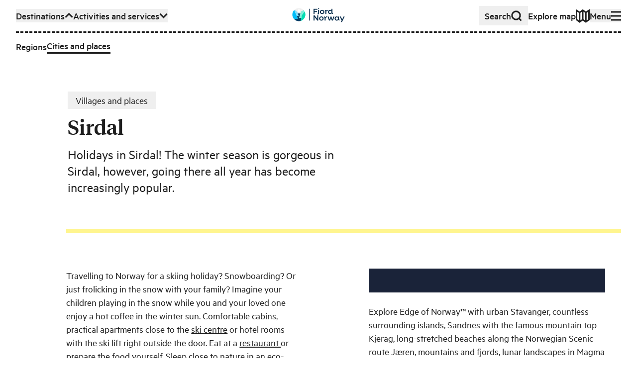

--- FILE ---
content_type: text/html; charset=utf-8
request_url: https://www.fjordnorway.com/en/attractions/sirdal
body_size: 29101
content:
<!DOCTYPE html><html><head><meta charSet="utf-8"/><meta name="viewport" content="width=device-width, initial-scale=1"/><link rel="preload" as="image" href="https://res.cloudinary.com/djew0njor/image/upload/c_fill,h_27,w_40/q_auto/f_avif/dpr_1.0/v1/Visit Region Stavanger/Places/Sirdal/image_qygzta"/><link rel="preload" as="image" href="/svg/icons-brand/region-haugesund.svg"/><link rel="preload" as="image" href="/external-logos/facebook.svg"/><link rel="preload" as="image" href="/external-logos/instagram.svg"/><link rel="preload" as="image" href="/external-logos/youtube.svg"/><link rel="preload" as="image" href="/svg/branding/eon-logo-blue.svg"/><link rel="preload" as="image" href="/svg/branding/fn-logo-secondary-inverse-2023.svg"/><link rel="stylesheet" href="/_next/static/css/74f5bfda919aeee5.css" data-precedence="next"/><link rel="stylesheet" href="/_next/static/css/7d782589d8051817.css" data-precedence="next"/><link rel="stylesheet" href="/_next/static/css/cac862c5b2b12809.css" data-precedence="next"/><link rel="preload" as="script" fetchPriority="low" href="/_next/static/chunks/webpack-8a207609b3d77927.js"/><script src="/_next/static/chunks/4bd1b696-3edd9d3211448dd4.js" async=""></script><script src="/_next/static/chunks/2115-ed48f06566366197.js" async=""></script><script src="/_next/static/chunks/1517-dd9841ab4211bfb2.js" async=""></script><script src="/_next/static/chunks/main-app-12988b900a1d2d07.js" async=""></script><script src="/_next/static/chunks/248-9332c010d0fe3d2b.js" async=""></script><script src="/_next/static/chunks/9749-e20e8b5d15186770.js" async=""></script><script src="/_next/static/chunks/7527-391a38b295e9df09.js" async=""></script><script src="/_next/static/chunks/7066-59abb4d6f6af5e3c.js" async=""></script><script src="/_next/static/chunks/3856-48d740042f75d4e6.js" async=""></script><script src="/_next/static/chunks/app/layout-f280d73ea7eb3937.js" async=""></script><script src="/_next/static/chunks/5063-4f5c4a9bde8a5785.js" async=""></script><script src="/_next/static/chunks/5479-047de00fc765a9f4.js" async=""></script><script src="/_next/static/chunks/app/not-found-c462b9fe637bd993.js" async=""></script><script src="/_next/static/chunks/4137-6359dceb6a8622b7.js" async=""></script><script src="/_next/static/chunks/7828-ad2b424fa2c2aec3.js" async=""></script><script src="/_next/static/chunks/2877-c50e65cffabda5eb.js" async=""></script><script src="/_next/static/chunks/9324-615987895852e3a1.js" async=""></script><script src="/_next/static/chunks/9556-31a791a98c3ab5b9.js" async=""></script><script src="/_next/static/chunks/6615-039e182a283af357.js" async=""></script><script src="/_next/static/chunks/8685-f764fa0601f76d84.js" async=""></script><script src="/_next/static/chunks/6890-5e4e8385da596b33.js" async=""></script><script src="/_next/static/chunks/4101-57e75db7087faff4.js" async=""></script><script src="/_next/static/chunks/4385-d25278e923079a8c.js" async=""></script><script src="/_next/static/chunks/8713-df2d0788db62dcfd.js" async=""></script><script src="/_next/static/chunks/app/%5Blang%5D/attraksjoner/%5BattractionSlug%5D/page-c65b121370ebf71f.js" async=""></script><meta name="theme-color" content="#ffffff"/><title>Sirdal - Fjord Norway</title><meta name="description" content="Holidays in Sirdal! The winter season is gorgeous in Sirdal, however, going there all year has become increasingly popular. "/><link rel="manifest" href="/favicons/manifest.json"/><meta name="robots" content="index, follow"/><meta name="msapplication-TileColor" content="#ffffff"/><meta name="msapplication-TileImage" content="/ms-icon-144x144.png"/><meta name="mobile-web-app-capable" content="yes"/><meta name="apple-mobile-web-app-title" content="Fjord Norway"/><meta name="apple-mobile-web-app-status-bar-style" content="default"/><meta property="og:title" content="Sirdal - Fjord Norway"/><meta property="og:description" content="Holidays in Sirdal! The winter season is gorgeous in Sirdal, however, going there all year has become increasingly popular. "/><meta property="og:image" content="https://res.cloudinary.com/djew0njor/image/upload/w_1200,h_630,c_fill/Visit%20Region%20Stavanger/Places/Sirdal/image_qygzta.jpeg"/><meta property="og:image:width" content="1200"/><meta property="og:image:height" content="630"/><meta property="og:type" content="website"/><meta name="twitter:card" content="summary_large_image"/><meta name="twitter:title" content="Sirdal - Fjord Norway"/><meta name="twitter:description" content="Holidays in Sirdal! The winter season is gorgeous in Sirdal, however, going there all year has become increasingly popular. "/><meta name="twitter:image" content="https://res.cloudinary.com/djew0njor/image/upload/w_1200,h_630,c_fill/Visit%20Region%20Stavanger/Places/Sirdal/image_qygzta.jpeg"/><link rel="icon" href="/favicons/favicon-16x16.png" sizes="16x16" type="image/png"/><link rel="icon" href="/favicons/favicon-32x32.png" sizes="32x32" type="image/png"/><link rel="icon" href="/favicons/favicon-96x96.png" sizes="96x96" type="image/png"/><link rel="apple-touch-icon" href="/favicons/apple-icon-57x57.png" sizes="57x57" type="image/png"/><link rel="apple-touch-icon" href="/favicons/apple-icon-60x60.png" sizes="60x60" type="image/png"/><link rel="apple-touch-icon" href="/favicons/apple-icon-72x72.png" sizes="72x72" type="image/png"/><link rel="apple-touch-icon" href="/favicons/apple-icon-76x76.png" sizes="76x76" type="image/png"/><link rel="apple-touch-icon" href="/favicons/apple-icon-114x114.png" sizes="114x114" type="image/png"/><link rel="apple-touch-icon" href="/favicons/apple-icon-120x120.png" sizes="120x120" type="image/png"/><link rel="apple-touch-icon" href="/favicons/apple-icon-144x144.png" sizes="144x144" type="image/png"/><link rel="apple-touch-icon" href="/favicons/apple-icon-152x152.png" sizes="152x152" type="image/png"/><link rel="apple-touch-icon" href="/favicons/apple-icon-180x180.png" sizes="180x180" type="image/png"/><link rel="icon" href="/favicons/android-icon-192x192.png" sizes="192x192" type="image/png"/><script src="/_next/static/chunks/polyfills-42372ed130431b0a.js" noModule=""></script></head><body><div class="app"><!--$--><!--$--><div id="page" class="min-h-screen flex flex-col overflow-hidden"><!--$--><div class="z-80 relative"><div aria-live="assertive" class=" xs:left-auto xs:w-auto fixed top-0 left-0 right-0 w-full pt-4 pr-4 pl-4 "></div></div><header class="bg-white"><a class="bg-green z-90 sr-only top-6 left-12 focus:not-sr-only focus:fixed focus:py-1.5 focus:px-3" href="#main-content">Skip to main content</a><div class="relative w-full max-w-screen-3xl mx-auto px-4 sm:px-8 xl:px-12 w-full py-3"><nav class="relative z-10 w-full"><ul class="flex flex-wrap items-center gap-x-4 xl:gap-x-6"><li class="mr-auto md:hidden"><a class="flex w-max origin-center items-center gap-1 font-medium transition-transform duration-100 ease-out hover:scale-110 sm:gap-2 px-2 sm:px-3 py-1 sm:py-1.5 sm:gap-4 bg-grey-light" href="/en/search"><span class="">Search</span><svg class="stroke-current flex-none scale-75 sm:scale-100" fill="none" viewBox="0 0 22 22" width="22px" height="22px" xmlns="http://www.w3.org/2000/svg" xmlns:xlink="http://www.w3.org/1999/xlink" stroke-linejoin="miter" preserveAspectRatio="xMinYMin meet"><path d="M12.1647 2H7.83529L4.16471 4.16471L2 7.83529V12.1647L4.16471 15.8353L7.83529 18H12.1647L15.8353 15.8353L18 12.1647V7.83529L15.8353 4.16471L12.1647 2Z M16 16L20.5 20.5" class="lg:stroke-3 stroke-2"></path></svg></a></li><li class="hidden lg:contents" role="listitem"><button class="flex w-max origin-center items-center gap-1 font-medium transition-transform duration-100 ease-out hover:scale-110 sm:gap-2" aria-expanded="true" aria-hidden="false"><span>Destinations</span><svg class="stroke-current flex-none scale-75 sm:scale-100" fill="none" viewBox="0 0 17 12" width="17px" height="12px" xmlns="http://www.w3.org/2000/svg" xmlns:xlink="http://www.w3.org/1999/xlink" stroke-linejoin="miter" preserveAspectRatio="xMinYMin meet"><path d="M15.5693 8.92382L8.56934 1.92382L1.56932 8.92383" class="lg:stroke-3 stroke-2"></path></svg></button><div class="overflow-hidden order-last w-full flex-none !overflow-visible" style="height:auto;opacity:1;margin-bottom:auto"><div class="relative"><div class="mt-3"><div class="r-border-t border-dashed pt-3"><div class="flex flex-col gap-4 sm:gap-4 md:gap-6"><ul class="flex flex-col flex-wrap gap-4 gap-y-3 sm:flex-row sm:items-center sm:gap-x-4 md:gap-x-6"><li class=""><a class="flex w-max origin-center items-center gap-1 font-medium transition-transform duration-100 ease-out hover:scale-110 sm:gap-2" title="Top menu - Destinations - Regions" handle="destinations" href="/en/destinations"><span class="">Regions</span></a></li><li class=""><a class="flex w-max origin-center items-center gap-1 font-medium transition-transform duration-100 ease-out hover:scale-110 sm:gap-2 r-border-b" title="Top menu - Destinations - Cities and places" handle="attractions" href="/en/attractions"><span class="">Cities and places</span></a></li></ul></div></div></div></div></div></li><li class="hidden md:contents" role="listitem"><button class="flex w-max origin-center items-center gap-1 font-medium transition-transform duration-100 ease-out hover:scale-110 sm:gap-2" aria-expanded="false" aria-hidden="true"><span>Activities and services</span><svg class="stroke-current flex-none scale-75 sm:scale-100" fill="none" viewBox="0 0 17 12" width="17px" height="12px" xmlns="http://www.w3.org/2000/svg" xmlns:xlink="http://www.w3.org/1999/xlink" stroke-linejoin="miter" preserveAspectRatio="xMinYMin meet"><path d="M1.56958 1.92384L8.56958 8.92384L15.5696 1.92383" class="lg:stroke-3 stroke-2"></path></svg></button><div class="overflow-hidden order-last w-full flex-none !overflow-visible pointer-events-none invisible h-0" style="height:0px;opacity:0;margin-bottom:0px"><div class="relative"><div class="mt-3"><div class="r-border-t border-dashed pt-3"><div class="flex flex-col gap-4 sm:gap-4 md:gap-6"><ul class="flex flex-col flex-wrap gap-4 gap-y-3 sm:flex-row sm:items-center sm:gap-x-4 md:gap-x-6"><li class=""><a class="flex w-max origin-center items-center gap-1 font-medium transition-transform duration-100 ease-out hover:scale-110 sm:gap-2" title="Activities" handle="see-and-do" href="/en/see-and-do"><span class="">See and do</span></a></li><li class=""><a class="flex w-max origin-center items-center gap-1 font-medium transition-transform duration-100 ease-out hover:scale-110 sm:gap-2" title="Events" handle="events" href="/en/events"><span class="">Events</span></a></li><li class=""><a class="flex w-max origin-center items-center gap-1 font-medium transition-transform duration-100 ease-out hover:scale-110 sm:gap-2" title="category-foodAndDrinks" handle="food-and-drinks" href="/en/food-and-drink"><span class="">Food and drinks</span></a></li><li class=""><a class="flex w-max origin-center items-center gap-1 font-medium transition-transform duration-100 ease-out hover:scale-110 sm:gap-2" title="sleep" handle="sleep" href="/en/accommodation"><span class="">Accommodation</span></a></li><li class=""><a class="flex w-max origin-center items-center gap-1 font-medium transition-transform duration-100 ease-out hover:scale-110 sm:gap-2" title="transport-uppercase" handle="transport" href="/en/transport"><span class="">Transport</span></a></li><li class=""><a class="flex w-max origin-center items-center gap-1 font-medium transition-transform duration-100 ease-out hover:scale-110 sm:gap-2" title="Turistinformasjon" handle="tourist-information" href="/en/tourist-information"><span class="">Tourist information</span></a></li></ul></div></div></div></div></div></li><li class="hidden xl:block"><a class="flex w-max origin-center items-center gap-1 font-medium transition-transform duration-100 ease-out hover:scale-110 sm:gap-2" href="/en/inspiration"><span class="">Inspiration</span></a></li><li class="pointer-events-none absolute left-0 right-0 top-0 flex justify-center sm:top-1"><a class="pointer-events-auto block max-h-[32px] transition-transform hover:scale-110" title="Go to frontpage" href="/en"><div class="xs:hidden block w-max"><img alt="Fjord Norway logo" loading="lazy" width="72" height="32" decoding="async" data-nimg="1" style="color:transparent" src="/svg/branding/fn-logo-2023.svg"/></div><div class="xs:block hidden w-max"><img alt="Fjord Norway logo" loading="lazy" width="106" height="32" decoding="async" data-nimg="1" style="color:transparent" src="/svg/branding/fn-logo-2023.svg"/></div></a></li><div class="ml-auto flex flex-wrap items-center gap-x-4 xl:gap-x-6"><li class="hidden md:block"><a class="flex w-max origin-center items-center gap-1 font-medium transition-transform duration-100 ease-out hover:scale-110 sm:gap-2 px-3 py-1.5 md:gap-8 bg-grey-light" href="/en/search"><span class="">Search</span><svg class="stroke-current flex-none scale-75 sm:scale-100" fill="none" viewBox="0 0 22 22" width="22px" height="22px" xmlns="http://www.w3.org/2000/svg" xmlns:xlink="http://www.w3.org/1999/xlink" stroke-linejoin="miter" preserveAspectRatio="xMinYMin meet"><path d="M12.1647 2H7.83529L4.16471 4.16471L2 7.83529V12.1647L4.16471 15.8353L7.83529 18H12.1647L15.8353 15.8353L18 12.1647V7.83529L15.8353 4.16471L12.1647 2Z M16 16L20.5 20.5" class="lg:stroke-3 stroke-2"></path></svg></a></li><li class="hidden lg:block"><a class="flex w-max origin-center items-center gap-1 font-medium transition-transform duration-100 ease-out hover:scale-110 sm:gap-2" href="/en/plan"><span class="flex items-center gap-2">Explore map</span><svg class="stroke-current flex-none scale-75 sm:scale-100" fill="none" viewBox="0 0 28 28" width="28px" height="28px" xmlns="http://www.w3.org/2000/svg" xmlns:xlink="http://www.w3.org/1999/xlink" stroke-linejoin="miter" preserveAspectRatio="xMinYMin meet"><path d="M1.5 21.5V3.00001L7.75 7L14 2.52789L20.25 7L26.4979 3.00001V21.5L20.25 26L14 21.5006L7.75 26L1.5 21.5Z M13.999 2.52789V21.5279 M20.25 7V26 M7.75 7V26" class="lg:stroke-3 stroke-2"></path></svg></a></li></div><li class="contents" role="listitem"><button class="flex w-max origin-center items-center gap-1 font-medium transition-transform duration-100 ease-out hover:scale-110 sm:gap-2" aria-expanded="false" aria-hidden="true"><span>Menu</span><svg class="stroke-current flex-none scale-75 sm:scale-100" fill="none" viewBox="0 0 20 20" width="20px" height="20px" xmlns="http://www.w3.org/2000/svg" xmlns:xlink="http://www.w3.org/1999/xlink" stroke-linejoin="miter" preserveAspectRatio="xMinYMin meet"><path d="M0 18H20 M0 10H20 M0 2H20" class="lg:stroke-3 stroke-2"></path></svg></button><div class="overflow-hidden order-last w-full flex-none !overflow-visible pointer-events-none invisible h-0" style="height:0px;opacity:0;margin-bottom:0px"><div class="relative"><div class="mt-3"><div class="r-border-t border-dashed pt-3"><div class="flex flex-col gap-4 sm:gap-4 md:gap-6"><ul class="xs:columns-2 3xl:max-w-lg max-w-md"><li class="mb-1 lg:mb-2"><a class="flex w-max origin-center items-center gap-1 font-medium transition-transform duration-100 ease-out hover:scale-110 sm:gap-2" title="Top menu - Destinations - Regions" handle="destinations" href="/en/destinations"><span class="">Regions</span></a></li><li class="lg:mb-1"><a class="flex w-max origin-center items-center gap-1 font-medium transition-transform duration-100 ease-out hover:scale-110 sm:gap-2 r-border-b" title="Top menu - Destinations - Cities and places" handle="attractions" href="/en/attractions"><span class="">Cities and places</span></a></li><li class="mb-1 lg:mb-2"><a class="flex w-max origin-center items-center gap-1 font-medium transition-transform duration-100 ease-out hover:scale-110 sm:gap-2" title="Activities" handle="see-and-do" href="/en/see-and-do"><span class="">See and do</span></a></li><li class="mb-1 lg:mb-2"><a class="flex w-max origin-center items-center gap-1 font-medium transition-transform duration-100 ease-out hover:scale-110 sm:gap-2" title="Events" handle="events" href="/en/events"><span class="">Events</span></a></li><li class="mb-1 lg:mb-2"><a class="flex w-max origin-center items-center gap-1 font-medium transition-transform duration-100 ease-out hover:scale-110 sm:gap-2" title="category-foodAndDrinks" handle="food-and-drinks" href="/en/food-and-drink"><span class="">Food and drinks</span></a></li><li class="mb-1 lg:mb-2"><a class="flex w-max origin-center items-center gap-1 font-medium transition-transform duration-100 ease-out hover:scale-110 sm:gap-2" title="sleep" handle="sleep" href="/en/accommodation"><span class="">Accommodation</span></a></li><li class="mb-1 lg:mb-2"><a class="flex w-max origin-center items-center gap-1 font-medium transition-transform duration-100 ease-out hover:scale-110 sm:gap-2" title="transport-uppercase" handle="transport" href="/en/transport"><span class="">Transport</span></a></li><li class="mb-1 lg:mb-2"><a class="flex w-max origin-center items-center gap-1 font-medium transition-transform duration-100 ease-out hover:scale-110 sm:gap-2" title="Turistinformasjon" handle="tourist-information" href="/en/tourist-information"><span class="">Tourist information</span></a></li><li class="mb-1 lg:mb-2"><a class="flex w-max origin-center items-center gap-1 font-medium transition-transform duration-100 ease-out hover:scale-110 sm:gap-2" title="Inspiration" handle="inspiration" href="/en/inspiration"><span class="">Inspiration</span></a></li></ul><div class="r-border-b border-dashed pb-3"><ul class="lg:border-t-3 items-center justify-end gap-5 border-t-2 border-dashed pt-3 sm:flex"><li class="lg:hidden"><a class="flex w-max origin-center items-center gap-1 font-medium transition-transform duration-100 ease-out hover:scale-110 sm:gap-2" href="/en/plan"><span class="flex items-center gap-2">Explore map</span><svg class="stroke-current flex-none scale-75 sm:scale-100" fill="none" viewBox="0 0 28 28" width="28px" height="28px" xmlns="http://www.w3.org/2000/svg" xmlns:xlink="http://www.w3.org/1999/xlink" stroke-linejoin="miter" preserveAspectRatio="xMinYMin meet"><path d="M1.5 21.5V3.00001L7.75 7L14 2.52789L20.25 7L26.4979 3.00001V21.5L20.25 26L14 21.5006L7.75 26L1.5 21.5Z M13.999 2.52789V21.5279 M20.25 7V26 M7.75 7V26" class="lg:stroke-3 stroke-2"></path></svg></a></li><li><div class="relative inline-flex gap-1 items-center group mr-4 lg:mr-6 leading-tighter font-medium origin-center transition-transform duration-100 ease-out hover:scale-110 !mr-0 translate-y-[1px]"><label class=" r-border-b block border-solid border-transparent py-1 " for="header-menu-language">Change language</label><select id="header-menu-language" name="header-menu-language" autoComplete="header-menu-language" class="form-select absolute inset-0 m-0 overflow-hidden border-none bg-transparent bg-none p-0 pr-2 text-transparent hover:cursor-pointer focus:border-blue-dark focus:outline-none focus-visible:shadow-outline-solid-blue-dark-2 lg:focus-visible:shadow-outline-solid-blue-dark-3 focus-visible:outline-green lg:focus-visible:outline-3 focus-visible:outline-dotted focus-visible:outline-2"><option value="no">Norsk</option><option value="en" selected="">English</option><option value="de">Deutsch</option></select><svg class="stroke-current flex-none scale-75 sm:scale-100" fill="none" viewBox="0 0 23 23" width="23px" height="23px" xmlns="http://www.w3.org/2000/svg" xmlns:xlink="http://www.w3.org/1999/xlink" stroke-linejoin="miter" preserveAspectRatio="xMinYMin meet"><path d="M2.40002 10.6073L21.4 10.6073M9.72695 1.55652L8.3698 9.31705V12.5283L9.72695 20.5564M14.3455 20.5565L15.7026 12.796V9.58473L14.3455 1.55659M14.4706 1.55652H9.32944L4.97061 4.09089L2.40002 8.38831V13.457L4.97061 17.7545L9.32944 20.2888H14.4706L18.8294 17.7545L21.4 13.457V8.38831L18.8294 4.09089L14.4706 1.55652Z" class="lg:stroke-3 stroke-2"></path></svg></div></li></ul></div></div></div></div></div></div></li></ul></nav></div></header><main data-content="main" id="main-content" class="relative transition-all duration-300 flex-1"><header id="page-header" class="relative mb-8 md:mb-16 lg:mb-24 pt-8 md:pt-12 lg:pt-16 2xl:pt-24 transition-colors duration-300 ease-in-out"><div class="relative w-full max-w-screen-3xl mx-auto px-4 sm:px-8 xl:px-12"><div class="grid gap-x-4 md:gap-x-6 lg:gap-x-8 gap-y-3 md:gap-y-4 lg:gap-y-6 grid-cols-12"><div class="xs:col-start-2 col-start-1 md:col-start-2 xs:col-span-8 col-span-12 md:col-span-6 z-10"><a class="bg-grey-light mb-3 block max-w-max px-4 py-1" href="/en/attractions?category=villages-and-places">Villages and places</a><h1 class="relative r-text-xl leading-tighter mb-2 md:mb-3 lg:mb-4 font-serif font-medium">Sirdal</h1><p class="relative r-text-md mb-2 leading-tight md:mb-4 lg:mb-6">Holidays in Sirdal! The winter season is gorgeous in Sirdal, however, going there all year has become increasingly popular. </p></div></div></div><div class="clip-polygon-bottom-right transition-clip-path overflow-hidden duration-150 ease-in-out md:-mt-10 lg:-mt-20 xl:-mt-28"><div class="Plx  transform-gpu" style="visibility:hidden"><div class="h-full w-full"><figure class="h-full w-full"><div class="relative h-full w-full"><img width="1200" height="800" src="https://res.cloudinary.com/djew0njor/image/upload/c_fill,h_27,w_40/q_auto/f_avif/dpr_1.0/v1/Visit Region Stavanger/Places/Sirdal/image_qygzta" alt="Hundespannkjøring i snøen i Sirdal med solnedgang." loading="eager" decoding="async" class="bg-grey/50 transition-filter h-full object-cover w-full blur-sm"/></div><figcaption class="r-text-xs inline-block h-auto px-2 text-black bottom-0 right-0 top-auto left-auto text-right absolute bg-black text-white" position="bottomLeft" caption="Sirdal Huskyfarm" credit="Sirdal Huskyfarm"><div><span>Sirdal Huskyfarm</span><span class="mx-2">|</span><span class="inline-block italic">© <!-- -->Sirdal Huskyfarm</span></div></figcaption></figure></div><div class="text-eonYellow-0.4 h-2/3 absolute -bottom-px" style="color:text-eonYellow-0.4"><svg class="h-full w-auto" xmlns="http://www.w3.org/2000/svg" width="46" height="80" viewBox="0 0 46 80" fill="none"><path d="M46 80L0 0V80H46Z" fill="currentcolor"></path></svg></div></div></div></header><section id="ads-top" class="relative mb-12 md:mb-20 lg:mb-32  z-0 !mb-0 bg-white "><div class="relative w-full max-w-screen-3xl mx-auto px-4 sm:px-8 xl:px-12"><div class="grid gap-x-4 md:gap-x-6 lg:gap-x-8 gap-y-3 md:gap-y-4 lg:gap-y-6 grid-cols-12"></div></div></section><section class="relative mb-12 md:mb-20 lg:mb-32"><div class="relative w-full max-w-screen-3xl mx-auto px-4 sm:px-8 xl:px-12"><div class="grid gap-x-4 md:gap-x-6 lg:gap-x-8 gap-y-3 md:gap-y-4 lg:gap-y-6 grid-cols-12"><div class="col-span-12 lg:col-start-2"><div class="relative "><hr class="border-eonYellow mb-12 border-4"/></div></div><div class="col-span-12 lg:col-span-5 lg:col-start-2"><div class="body-text"><p>Travelling to Norway for a skiing holiday? Snowboarding? Or just frolicking in the snow with your family? Imagine your children playing in the snow while you and your loved one enjoy a hot coffee in the winter sun. Comfortable cabins, practical apartments close to the <a href="https://www.fjordnorway.com/en/eat-and-sleep/sirdal-hytteformidling">ski centre</a> or hotel rooms with the ski lift right outside the door. Eat at a <a href="https://www.fjordnorway.com/en/eat-and-sleep/slottet-i-sirdal">restaurant </a>or prepare the food yourself. Sleep close to nature in an <a href="https://www.fjordnorway.com/en/eat-and-sleep/ecolodge-in-sirdal-">eco-lodge</a> one day, and drive with <a href="https://www.fjordnorway.com/en/see-and-do/sirdal-huskyfarm">dogsleds </a>the next. It&#x27;s your choice! Plan to avoid surprises along the way.</p><h2>Sirdal is nice to visit all year round</h2><p>Sirdal is primarily a renowned destination for winter activities, with ski centres, mountain hotels and several cabins. But did you know that Sirdal is also nice to visit at other times of the year? In the autumn there are beautiful autumn colours and the possibility of both mushroom and berry picking. Spring is great for hiking, and after the snow melts, the waterfalls are often extra powerful. For example, <a href="https://www.fjordnorway.com/en/see-and-do/dorgefoss-waterfall">Dorgefoss </a>is a waterfall easily accessible. In the summer, The ski resort <a href="https://www.fjordnorway.com/en/provider/sirdal-fjellpark">Sirdal Fjellpark </a>transforms into a summer park with a climbing park, frisbee golf, mountain carts, beach with water sports activities such as sup, fishing and water games. Feel free to also visit the four-legged friends at <a href="https://www.fjordnorway.com/en/provider/sirdal-huskyfarm">Sirdal husky farm</a>, dogsledding is possible both in winter and in summer. In addition, they have a bunch of other experiences for young and old.</p></div></div><div class="col-span-12 lg:col-span-5 lg:col-start-8"><div class="bg-eonBlue mb-6  py-6 pl-6"><div class="max-w-32"><!--$!--><template data-dgst="BAILOUT_TO_CLIENT_SIDE_RENDERING"></template><!--/$--></div></div><p class="relative mb-4">Explore Edge of Norway™ with urban Stavanger, countless surrounding islands, Sandnes with the famous mountain top Kjerag, long-stretched beaches along the Norwegian Scenic route Jæren, mountains and fjords, lunar landscapes in Magma UNESCO Global Geopark or the winter paradise Sirdal.</p><h2 class="relative r-text-md mb-1 leading-tight md:mb-2 font-sans font-semibold border-eonYellow !mb-4 border-b-8 pb-4">Useful links</h2><ul><li><a class="hover:text-eonYellow hover:bg-eonBlue break-all underline" href="https://www.fjordnorway.com/no/destinasjoner/stavanger-regionen" title="Region Stavanger">Region Stavanger</a></li><li> <a class="hover:text-eonYellow hover:bg-eonBlue break-all underline" href="https://edgeofnorway.com/en" title="Region Stavanger">Edge of Norway</a></li></ul></div></div></div></section><section id="blog-previews" class="relative mb-12 md:mb-20 lg:mb-32"><div class="relative w-full max-w-screen-3xl mx-auto px-4 sm:px-8 xl:px-12"><div class="grid gap-x-4 md:gap-x-6 lg:gap-x-8 gap-y-3 md:gap-y-4 lg:gap-y-6 grid-cols-12"><div class="2xs:col-start-2 col-start-1 sm:col-start-3 md:col-start-3 lg:col-start-4 xl:col-start-4 2xs:col-span-10 col-span-12 sm:col-span-10 md:col-span-8 lg:col-span-6 xl:col-span-6"><div class="mb-8 flex flex-wrap items-start sm:flex-nowrap sm:justify-start md:mb-16 lg:mb-32"><figure class="mb-4 mr-4 shrink-0 sm:pt-2 md:mr-8"><img alt="A brand icon" class="block w-full" src="/svg/icons-brand/region-haugesund.svg"/></figure><div class="w-full sm:w-auto"><h2 class="relative r-text-lg leading-tighter mb-1 md:mb-2 font-serif font-medium">Read more about holidays in Sirdal</h2><p class="relative mb-4">Discover what Sirdal has to offer!</p></div></div></div></div></div><div class="relative w-full max-w-screen-3xl mx-auto px-4 sm:px-8 xl:px-12 lg:-mt-12"><div class="grid gap-x-4 md:gap-x-6 lg:gap-x-8 gap-y-3 md:gap-y-4 lg:gap-y-6 grid-cols-12"><article class="flex mb-4 md:mb-6 lg:mb-8 col-span-12 md:col-span-6 lg:col-span-6"><div class="w-full"><a class="block w-full relative" href="/en/inspiration/family-fun-time-during-a-winter-break-in-the-stavanger-region-"><div class="Plx  transform-gpu" style="visibility:hidden"><div class="flex flex-wrap"><div class="w-full"><div class="mb-4 overflow-hidden bg-clip-border transform-gpu after:absolute after:inset-0 group-hover:after:shadow-inner motion-safe:group-hover:after:duration-2000 after:transition-shadow after:ease-out"><div class="relative h-full w-full"><img width="800" height="533" src="https://res.cloudinary.com/djew0njor/image/upload/c_fill,h_27,w_40/q_auto/f_avif/dpr_1.0/v1/Visit Region Stavanger/Produkter/Aktiviteter/Sirdal Huskyfarm/Edge_Of_Norway_Sirdal_Huskyfarm_Vinter_20240118-9_pijc9v" alt="Girl petting two of three husky dogs in the snow at Sirdal Huskyfarm" loading="lazy" decoding="async" class="bg-grey/50 transition-filter h-full object-cover transform-gpu bg-clip-border transition-all group-hover:duration-10000 scale-100 duration-300 ease-out group-hover:scale-125 blur-sm"/></div><div class="text-eonYellow h-1/3 absolute -bottom-px" style="color:text-eonYellow"><svg class="h-full w-auto" xmlns="http://www.w3.org/2000/svg" width="46" height="80" viewBox="0 0 46 80" fill="none"><path d="M46 80L0 0V80H46Z" fill="currentcolor"></path></svg></div></div></div><div class="w-full"><h2 class="relative r-text-lg leading-tighter mb-1 md:mb-2 font-serif font-medium mb-4 break-words">Family fun time in the snow in the Stavanger region </h2><p class="relative line-clamp-3 mb-4 md:mb-0">Dreaming of nice winter days and winter activities in the snow with your family?</p></div></div></div></a></div></article><div class="hidden md:col-span-1 md:block"></div><article class="flex mb-4 md:mb-6 lg:mb-8 md:pt-16 lg:pt-24 col-span-12 md:col-span-4 lg:col-span-4"><div class="w-full"><a class="block w-full relative" href="/en/inspiration/easter-in-the-edge-of-norway"><div class="Plx  transform-gpu" style="visibility:hidden"><div class="flex flex-wrap"><div class="w-full w-1/3 md:w-full"><div class="mb-4 overflow-hidden bg-clip-border transform-gpu after:absolute after:inset-0 group-hover:after:shadow-inner motion-safe:group-hover:after:duration-2000 after:transition-shadow after:ease-out"><div class="relative h-full w-full"><img width="800" height="533" src="https://res.cloudinary.com/djew0njor/image/upload/c_fill,h_27,w_40/q_auto/f_avif/dpr_1.0/v1/Visit Region Stavanger/påske/SU272F_1_qaqjla" alt="Person on a surfboard on the water. The sky is yellow from the sunset" loading="lazy" decoding="async" class="bg-grey/50 transition-filter h-full object-cover transform-gpu bg-clip-border transition-all group-hover:duration-10000 scale-100 duration-300 ease-out group-hover:scale-125 blur-sm"/></div><div class="text-eonYellow h-1/3 absolute -bottom-px" style="color:text-eonYellow"><svg class="h-full w-auto" xmlns="http://www.w3.org/2000/svg" width="46" height="80" viewBox="0 0 46 80" fill="none"><path d="M46 80L0 0V80H46Z" fill="currentcolor"></path></svg></div></div></div><div class="w-full w-2/3 pl-4 md:w-full md:pl-0"><h2 class="relative r-text-md mb-1 leading-tight md:mb-2 font-serif font-medium mb-4 break-words">Easter in the Edge of Norway</h2><p class="relative line-clamp-3 mb-4 md:mb-0">Experience an unforgettable Easter in the Stavanger region! Mountain activities, city life, culture, shopping and gastronomy await. Create memories and explore the mountains, fjords, coast, city and countryside.</p></div></div></div></a></div></article><div class="hidden md:col-span-1 md:block"></div><div class="hidden md:col-span-1 md:block"></div><article class="flex mb-4 md:mb-6 lg:mb-8 col-span-12 md:col-span-4 lg:col-span-4"><div class="w-full"><a class="block w-full relative" href="/en/inspiration/sommerferie-pa-var-kant"><div class="Plx  transform-gpu" style="visibility:hidden"><div class="flex flex-wrap"><div class="w-full w-1/3 md:w-full"><div class="mb-4 overflow-hidden bg-clip-border transform-gpu after:absolute after:inset-0 group-hover:after:shadow-inner motion-safe:group-hover:after:duration-2000 after:transition-shadow after:ease-out"><div class="relative h-full w-full"><img width="800" height="533" src="https://res.cloudinary.com/djew0njor/image/upload/c_fill,h_27,w_40/q_auto/f_avif/dpr_1.0/v1/Visit Region Stavanger/Kant/Preikestolen-0124_aboqzg" alt="En dame sitter på kanten av Preikestolen-platået. HUn har utsikt over Lysefjorden!" loading="lazy" decoding="async" class="bg-grey/50 transition-filter h-full object-cover transform-gpu bg-clip-border transition-all group-hover:duration-10000 scale-100 duration-300 ease-out group-hover:scale-125 blur-sm"/></div><div class="text-eonYellow h-1/3 absolute -bottom-px" style="color:text-eonYellow"><svg class="h-full w-auto" xmlns="http://www.w3.org/2000/svg" width="46" height="80" viewBox="0 0 46 80" fill="none"><path d="M46 80L0 0V80H46Z" fill="currentcolor"></path></svg></div></div></div><div class="w-full w-2/3 pl-4 md:w-full md:pl-0"><h2 class="relative r-text-md mb-1 leading-tight md:mb-2 font-serif font-medium mb-4 break-words">Hva med ferie til vår kant, Stavanger-regionen?</h2><p class="relative line-clamp-3 mb-4 md:mb-0">Velkommen til Edge of Norway™! Her kan du utforske fjelltopper, gå barbeint i sanddynene eller ta inn utsikten høyt over fjorden. Lær noe nytt, oppdag lokal mat og drikke, opplev sjarmerende byer og gå på festival. Rett og slett: Nyt regionen med beina på bakken og hodet i himmelen.</p></div></div></div></a></div></article><div class="col-span-12 flex flex-wrap justify-center pt-8 md:col-span-6 md:col-start-4 md:pt-12"><a class="group relative inline-flex items-center r-border border-solid outline-none text-left transform-gpu bg-green !text-blue-dark hover:text-blue-dark border-green hover:border-blue-dark hover:bg-white  py-2 px-4 font-medium " href="/en/inspiration?region=the-stavanger-region"><span class="mr-2 md:mr-4 ">Read more articles about<!-- -->The Stavanger region</span><svg class="stroke-current block " fill="none" viewBox="0 0 20 19" width="20px" height="19px" xmlns="http://www.w3.org/2000/svg" xmlns:xlink="http://www.w3.org/1999/xlink" stroke-linejoin="miter" preserveAspectRatio="xMinYMin meet"><path d="M10 18L18 10L10 2 M18 10H0" class="lg:stroke-3 stroke-2"></path></svg></a></div></div></div></section><section id="ads-middle" class="relative mb-12 md:mb-20 lg:mb-32  z-0 !mb-0 bg-white "><div class="relative w-full max-w-screen-3xl mx-auto px-4 sm:px-8 xl:px-12"><div class="grid gap-x-4 md:gap-x-6 lg:gap-x-8 gap-y-3 md:gap-y-4 lg:gap-y-6 grid-cols-12"></div></div></section><div class="mb-16"><div class="relative py-16 sm:py-24 bg-grey-light"><div class="relative w-full max-w-screen-3xl mx-auto px-4 sm:px-8 xl:px-12"><div class="grid gap-x-4 md:gap-x-6 lg:gap-x-8 gap-y-3 md:gap-y-4 lg:gap-y-6 grid-cols-12"><div class="xs:px-8 col-span-full px-4 sm:px-0 md:col-span-10 md:col-start-2 lg:col-span-10 lg:col-start-2"><div class="grid gap-x-4 md:gap-x-6 lg:gap-x-8 gap-y-3 md:gap-y-4 lg:gap-y-6 grid-cols-12"><div class="xs:pb-8 col-span-full space-y-4 pb-6 sm:col-span-10 sm:pb-10 md:col-span-8"><h2 class="relative r-text-lg leading-tighter mb-1 md:mb-2 font-serif font-medium normal  ">To do in Sirdal</h2><p class="relative mb-4">Skiing and playing in the snow in winter or fishing and swimming in summer.</p></div></div><div class="grid items-start gap-6 md:grid-cols-3 md:gap-6 lg:gap-8"><div class="group grid grid-cols-2 items-center md:grid-cols-1"><div class="relative"><button class="group inline-flex items-center r-border border-solid outline-none leading-tight transform-gpu bg-green !text-blue-dark hover:text-blue-dark border-green hover:border-blue-dark hover:bg-white font-regular py-1 px-2 hover:bg-white absolute right-2 bottom-2 z-50" title="Add to my plan"><svg class="stroke-current mr-0" fill="none" viewBox="0 0 20 20" width="20px" height="20px" xmlns="http://www.w3.org/2000/svg" xmlns:xlink="http://www.w3.org/1999/xlink" stroke-linejoin="miter" preserveAspectRatio="xMinYMin meet"><path d="M20 10H0 M10 0L10 20" class="lg:stroke-3 stroke-2"></path></svg></button><a class="group block !shadow-none !outline-none" tabindex="-1" href="/en/see-and-do/sirdal-fjellpark"><div class="relative"><div class="overflow-hidden bg-clip-border transform-gpu after:absolute after:inset-0 group-hover:after:shadow-inner motion-safe:group-hover:after:duration-2000 after:transition-shadow after:ease-out"><div class="relative h-full w-full"><img width="400" height="266" src="https://res.cloudinary.com/djew0njor/image/upload/c_fill,h_27,w_40/q_auto/f_avif/dpr_1.0/7skEtryInOC-JJKnQCA_T" alt="Sirdal Fjellpark" loading="lazy" decoding="async" class="bg-grey/50 transition-filter h-full object-cover aspect-[3/2] w-full object-cover transform-gpu bg-clip-border transition-all group-hover:duration-10000 scale-100 duration-300 ease-out group-hover:scale-125 blur-sm"/><div class="text-eonYellow-0.4 h-1/3 absolute -bottom-px" style="color:text-eonYellow-0.4"><svg class="h-full w-auto" xmlns="http://www.w3.org/2000/svg" width="46" height="80" viewBox="0 0 46 80" fill="none"><path d="M46 80L0 0V80H46Z" fill="currentcolor"></path></svg></div></div></div></div></a></div><a class="group block pl-6 !shadow-none !outline-none md:pl-0 md:pt-2 lg:pt-4" href="/en/see-and-do/sirdal-fjellpark"><div class="ring-green ring-inset transition-colors group-focus-visible:ring-4 group-hover:text-blue-dark"><h3 class="relative font-sans font-semibold line-clamp-1 mb-1">Sirdal Fjellpark</h3><p class="relative mb-4 line-clamp-2">Sirdal Fjellpark is South West Norway&#x27;s largest ski resort with 8 lifts, 2 children&#x27;s areas and 21 slopes, designed for the whole family to enjoy and have fun.</p></div></a></div><div class="group grid grid-cols-2 items-center md:grid-cols-1"><div class="relative"><button class="group inline-flex items-center r-border border-solid outline-none leading-tight transform-gpu bg-green !text-blue-dark hover:text-blue-dark border-green hover:border-blue-dark hover:bg-white font-regular py-1 px-2 hover:bg-white absolute right-2 bottom-2 z-50" title="Add to my plan"><svg class="stroke-current mr-0" fill="none" viewBox="0 0 20 20" width="20px" height="20px" xmlns="http://www.w3.org/2000/svg" xmlns:xlink="http://www.w3.org/1999/xlink" stroke-linejoin="miter" preserveAspectRatio="xMinYMin meet"><path d="M20 10H0 M10 0L10 20" class="lg:stroke-3 stroke-2"></path></svg></button><a class="group block !shadow-none !outline-none" tabindex="-1" href="/en/see-and-do/mountain-cart"><div class="relative"><div class="overflow-hidden bg-clip-border transform-gpu after:absolute after:inset-0 group-hover:after:shadow-inner motion-safe:group-hover:after:duration-2000 after:transition-shadow after:ease-out"><div class="relative h-full w-full"><img width="400" height="266" src="https://res.cloudinary.com/djew0njor/image/upload/c_fill,h_27,w_40/q_auto/f_avif/dpr_1.0/YjzJOUgXWxLMDpDrdvzD9" alt="Mountain Cart in Sirdal" loading="lazy" decoding="async" class="bg-grey/50 transition-filter h-full object-cover aspect-[3/2] w-full object-cover transform-gpu bg-clip-border transition-all group-hover:duration-10000 scale-100 duration-300 ease-out group-hover:scale-125 blur-sm"/><div class="text-eonYellow-0.4 h-1/3 absolute -bottom-px" style="color:text-eonYellow-0.4"><svg class="h-full w-auto" xmlns="http://www.w3.org/2000/svg" width="46" height="80" viewBox="0 0 46 80" fill="none"><path d="M46 80L0 0V80H46Z" fill="currentcolor"></path></svg></div></div></div></div></a></div><a class="group block pl-6 !shadow-none !outline-none md:pl-0 md:pt-2 lg:pt-4" href="/en/see-and-do/mountain-cart"><div class="ring-green ring-inset transition-colors group-focus-visible:ring-4 group-hover:text-blue-dark"><h3 class="relative font-sans font-semibold line-clamp-1 mb-1">Mountain Cart in Sirdal</h3><p class="relative mb-4 line-clamp-2">At Sirdal Fjellpark you can drive a Mountain Cart! Mountain Cart is a fun and exciting activity for the entire family! </p></div></a></div><div class="group grid grid-cols-2 items-center md:grid-cols-1"><div class="relative"><button class="group inline-flex items-center r-border border-solid outline-none leading-tight transform-gpu bg-green !text-blue-dark hover:text-blue-dark border-green hover:border-blue-dark hover:bg-white font-regular py-1 px-2 hover:bg-white absolute right-2 bottom-2 z-50" title="Add to my plan"><svg class="stroke-current mr-0" fill="none" viewBox="0 0 20 20" width="20px" height="20px" xmlns="http://www.w3.org/2000/svg" xmlns:xlink="http://www.w3.org/1999/xlink" stroke-linejoin="miter" preserveAspectRatio="xMinYMin meet"><path d="M20 10H0 M10 0L10 20" class="lg:stroke-3 stroke-2"></path></svg></button><a class="group block !shadow-none !outline-none" tabindex="-1" href="/en/see-and-do/sirdal-huskyfarm"><div class="relative"><div class="overflow-hidden bg-clip-border transform-gpu after:absolute after:inset-0 group-hover:after:shadow-inner motion-safe:group-hover:after:duration-2000 after:transition-shadow after:ease-out"><div class="relative h-full w-full"><img width="400" height="266" src="https://res.cloudinary.com/djew0njor/image/upload/c_fill,h_27,w_40/q_auto/f_avif/dpr_1.0/Aym8rp5Qvox4mLeLMSpDX" alt="Sirdal Huskyfarm" loading="lazy" decoding="async" class="bg-grey/50 transition-filter h-full object-cover aspect-[3/2] w-full object-cover transform-gpu bg-clip-border transition-all group-hover:duration-10000 scale-100 duration-300 ease-out group-hover:scale-125 blur-sm"/><div class="text-eonYellow-0.4 h-1/3 absolute -bottom-px" style="color:text-eonYellow-0.4"><svg class="h-full w-auto" xmlns="http://www.w3.org/2000/svg" width="46" height="80" viewBox="0 0 46 80" fill="none"><path d="M46 80L0 0V80H46Z" fill="currentcolor"></path></svg></div></div></div></div></a></div><a class="group block pl-6 !shadow-none !outline-none md:pl-0 md:pt-2 lg:pt-4" href="/en/see-and-do/sirdal-huskyfarm"><div class="ring-green ring-inset transition-colors group-focus-visible:ring-4 group-hover:text-blue-dark"><h3 class="relative font-sans font-semibold line-clamp-1 mb-1">Sirdal Huskyfarm</h3><p class="relative mb-4 line-clamp-2">Get excited as the dogs race across snow-covered expanses. Find tranquillity in the absolute silence of the mountains. </p></div></a></div></div><div class="overflow-hidden" style="height:0px;opacity:0;margin-bottom:0px"><div class="relative"><div class="grid items-start gap-6 pt-6 md:grid-cols-3 lg:gap-8 lg:pt-8"><div class="group grid grid-cols-2 items-center md:grid-cols-1"><div class="relative"><button class="group inline-flex items-center r-border border-solid outline-none leading-tight transform-gpu bg-green !text-blue-dark hover:text-blue-dark border-green hover:border-blue-dark hover:bg-white font-regular py-1 px-2 hover:bg-white absolute right-2 bottom-2 z-50" title="Add to my plan"><svg class="stroke-current mr-0" fill="none" viewBox="0 0 20 20" width="20px" height="20px" xmlns="http://www.w3.org/2000/svg" xmlns:xlink="http://www.w3.org/1999/xlink" stroke-linejoin="miter" preserveAspectRatio="xMinYMin meet"><path d="M20 10H0 M10 0L10 20" class="lg:stroke-3 stroke-2"></path></svg></button><a class="group block !shadow-none !outline-none" tabindex="-1" href="/en/see-and-do/sirdal-mountain-museum"><div class="relative"><div class="overflow-hidden bg-clip-border transform-gpu after:absolute after:inset-0 group-hover:after:shadow-inner motion-safe:group-hover:after:duration-2000 after:transition-shadow after:ease-out"><div class="relative h-full w-full"><img width="400" height="266" src="https://res.cloudinary.com/djew0njor/image/upload/c_fill,h_27,w_40/q_auto/f_avif/dpr_1.0/gudmDZGnli_fCUxpbTNw_" alt="Sirdal Mountain Museum" loading="lazy" decoding="async" class="bg-grey/50 transition-filter h-full object-cover aspect-[3/2] w-full object-cover transform-gpu bg-clip-border transition-all group-hover:duration-10000 scale-100 duration-300 ease-out group-hover:scale-125 blur-sm"/><div class="text-eonYellow-0.4 h-1/3 absolute -bottom-px" style="color:text-eonYellow-0.4"><svg class="h-full w-auto" xmlns="http://www.w3.org/2000/svg" width="46" height="80" viewBox="0 0 46 80" fill="none"><path d="M46 80L0 0V80H46Z" fill="currentcolor"></path></svg></div></div></div></div></a></div><a class="group block pl-6 !shadow-none !outline-none md:pl-0 md:pt-2 lg:pt-4" href="/en/see-and-do/sirdal-mountain-museum"><div class="ring-green ring-inset transition-colors group-focus-visible:ring-4 group-hover:text-blue-dark"><h3 class="relative font-sans font-semibold line-clamp-1 mb-1">Sirdal Mountain Museum</h3><p class="relative mb-4 line-clamp-2">At Sirdal Mountain Museum a collection of buildings and artefacts from Sirdal is presented, where the oldest building is from the 1770s. </p></div></a></div><div class="group grid grid-cols-2 items-center md:grid-cols-1"><div class="relative"><button class="group inline-flex items-center r-border border-solid outline-none leading-tight transform-gpu bg-green !text-blue-dark hover:text-blue-dark border-green hover:border-blue-dark hover:bg-white font-regular py-1 px-2 hover:bg-white absolute right-2 bottom-2 z-50" title="Add to my plan"><svg class="stroke-current mr-0" fill="none" viewBox="0 0 20 20" width="20px" height="20px" xmlns="http://www.w3.org/2000/svg" xmlns:xlink="http://www.w3.org/1999/xlink" stroke-linejoin="miter" preserveAspectRatio="xMinYMin meet"><path d="M20 10H0 M10 0L10 20" class="lg:stroke-3 stroke-2"></path></svg></button><a class="group block !shadow-none !outline-none" tabindex="-1" href="/en/see-and-do/frisbee-golf-in-sirdal"><div class="relative"><div class="overflow-hidden bg-clip-border transform-gpu after:absolute after:inset-0 group-hover:after:shadow-inner motion-safe:group-hover:after:duration-2000 after:transition-shadow after:ease-out"><div class="relative h-full w-full"><img width="400" height="266" src="https://res.cloudinary.com/djew0njor/image/upload/c_fill,h_27,w_40/q_auto/f_avif/dpr_1.0/v1/Visit%20Region%20Stavanger/Produkter/Aktiviteter/Sirdal%20skisenter%20og%20sommerpark/IMG_6724_y3zxqu" alt="Frisbee golf in Sirdal" loading="lazy" decoding="async" class="bg-grey/50 transition-filter h-full object-cover aspect-[3/2] w-full object-cover transform-gpu bg-clip-border transition-all group-hover:duration-10000 scale-100 duration-300 ease-out group-hover:scale-125 blur-sm"/><div class="text-eonYellow-0.4 h-1/3 absolute -bottom-px" style="color:text-eonYellow-0.4"><svg class="h-full w-auto" xmlns="http://www.w3.org/2000/svg" width="46" height="80" viewBox="0 0 46 80" fill="none"><path d="M46 80L0 0V80H46Z" fill="currentcolor"></path></svg></div></div></div></div></a></div><a class="group block pl-6 !shadow-none !outline-none md:pl-0 md:pt-2 lg:pt-4" href="/en/see-and-do/frisbee-golf-in-sirdal"><div class="ring-green ring-inset transition-colors group-focus-visible:ring-4 group-hover:text-blue-dark"><h3 class="relative font-sans font-semibold line-clamp-1 mb-1">Frisbee golf in Sirdal</h3><p class="relative mb-4 line-clamp-2">This 9-hole frisbee golf course is to be found in beautiful surroundings in Tjørhomfjellet, next to the chair lift. </p></div></a></div><div class="group grid grid-cols-2 items-center md:grid-cols-1"><div class="relative"><button class="group inline-flex items-center r-border border-solid outline-none leading-tight transform-gpu bg-green !text-blue-dark hover:text-blue-dark border-green hover:border-blue-dark hover:bg-white font-regular py-1 px-2 hover:bg-white absolute right-2 bottom-2 z-50" title="Add to my plan"><svg class="stroke-current mr-0" fill="none" viewBox="0 0 20 20" width="20px" height="20px" xmlns="http://www.w3.org/2000/svg" xmlns:xlink="http://www.w3.org/1999/xlink" stroke-linejoin="miter" preserveAspectRatio="xMinYMin meet"><path d="M20 10H0 M10 0L10 20" class="lg:stroke-3 stroke-2"></path></svg></button><a class="group block !shadow-none !outline-none" tabindex="-1" href="/en/see-and-do/dorgefoss-waterfall"><div class="relative"><div class="overflow-hidden bg-clip-border transform-gpu after:absolute after:inset-0 group-hover:after:shadow-inner motion-safe:group-hover:after:duration-2000 after:transition-shadow after:ease-out"><div class="relative h-full w-full"><img width="400" height="266" src="https://res.cloudinary.com/djew0njor/image/upload/c_fill,h_27,w_40/q_auto/f_avif/dpr_1.0/v1/Visit Region Stavanger/Places/Sirdal/IMG_1880_cftgly" alt="Dorgefoss waterfall in Sirdal" loading="lazy" decoding="async" class="bg-grey/50 transition-filter h-full object-cover aspect-[3/2] w-full object-cover transform-gpu bg-clip-border transition-all group-hover:duration-10000 scale-100 duration-300 ease-out group-hover:scale-125 blur-sm"/><div class="text-eonYellow-0.4 h-1/3 absolute -bottom-px" style="color:text-eonYellow-0.4"><svg class="h-full w-auto" xmlns="http://www.w3.org/2000/svg" width="46" height="80" viewBox="0 0 46 80" fill="none"><path d="M46 80L0 0V80H46Z" fill="currentcolor"></path></svg></div></div></div></div></a></div><a class="group block pl-6 !shadow-none !outline-none md:pl-0 md:pt-2 lg:pt-4" href="/en/see-and-do/dorgefoss-waterfall"><div class="ring-green ring-inset transition-colors group-focus-visible:ring-4 group-hover:text-blue-dark"><h3 class="relative font-sans font-semibold line-clamp-1 mb-1">Dorgefoss waterfall in Sirdal</h3><p class="relative mb-4 line-clamp-2">Dorgefoss is a beautiful sight. The river Sira is regulated, and the amount of water in the waterfall therefore varies. </p></div></a></div><div class="group grid grid-cols-2 items-center md:grid-cols-1"><div class="relative"><button class="group inline-flex items-center r-border border-solid outline-none leading-tight transform-gpu bg-green !text-blue-dark hover:text-blue-dark border-green hover:border-blue-dark hover:bg-white font-regular py-1 px-2 hover:bg-white absolute right-2 bottom-2 z-50" title="Add to my plan"><svg class="stroke-current mr-0" fill="none" viewBox="0 0 20 20" width="20px" height="20px" xmlns="http://www.w3.org/2000/svg" xmlns:xlink="http://www.w3.org/1999/xlink" stroke-linejoin="miter" preserveAspectRatio="xMinYMin meet"><path d="M20 10H0 M10 0L10 20" class="lg:stroke-3 stroke-2"></path></svg></button><a class="group block !shadow-none !outline-none" tabindex="-1" href="/en/see-and-do/hilleknuten"><div class="relative"><div class="overflow-hidden bg-clip-border transform-gpu after:absolute after:inset-0 group-hover:after:shadow-inner motion-safe:group-hover:after:duration-2000 after:transition-shadow after:ease-out"><div class="relative h-full w-full"><img width="400" height="266" src="https://res.cloudinary.com/djew0njor/image/upload/c_fill,h_27,w_40/q_auto/f_avif/dpr_1.0/v1/Visit Region Stavanger/Places/Hilleknuten/IMG_5018_-_redigert_ooqrdf" alt="Hilleknuten" loading="lazy" decoding="async" class="bg-grey/50 transition-filter h-full object-cover aspect-[3/2] w-full object-cover transform-gpu bg-clip-border transition-all group-hover:duration-10000 scale-100 duration-300 ease-out group-hover:scale-125 blur-sm"/><div class="text-eonYellow-0.4 h-1/3 absolute -bottom-px" style="color:text-eonYellow-0.4"><svg class="h-full w-auto" xmlns="http://www.w3.org/2000/svg" width="46" height="80" viewBox="0 0 46 80" fill="none"><path d="M46 80L0 0V80H46Z" fill="currentcolor"></path></svg></div></div></div></div></a></div><a class="group block pl-6 !shadow-none !outline-none md:pl-0 md:pt-2 lg:pt-4" href="/en/see-and-do/hilleknuten"><div class="ring-green ring-inset transition-colors group-focus-visible:ring-4 group-hover:text-blue-dark"><h3 class="relative font-sans font-semibold line-clamp-1 mb-1">Hilleknuten</h3><p class="relative mb-4 line-clamp-2">Hilleknuten is located In the middle of the Sirdalsheiene. A steep hike, but the reward awaits you at the top, where you have a formidable view.</p></div></a></div><div class="group grid grid-cols-2 items-center md:grid-cols-1"><div class="relative"><button class="group inline-flex items-center r-border border-solid outline-none leading-tight transform-gpu bg-green !text-blue-dark hover:text-blue-dark border-green hover:border-blue-dark hover:bg-white font-regular py-1 px-2 hover:bg-white absolute right-2 bottom-2 z-50" title="Add to my plan"><svg class="stroke-current mr-0" fill="none" viewBox="0 0 20 20" width="20px" height="20px" xmlns="http://www.w3.org/2000/svg" xmlns:xlink="http://www.w3.org/1999/xlink" stroke-linejoin="miter" preserveAspectRatio="xMinYMin meet"><path d="M20 10H0 M10 0L10 20" class="lg:stroke-3 stroke-2"></path></svg></button><a class="group block !shadow-none !outline-none" tabindex="-1" href="/en/see-and-do/adneram-skitrekk"><div class="relative"><div class="overflow-hidden bg-clip-border transform-gpu after:absolute after:inset-0 group-hover:after:shadow-inner motion-safe:group-hover:after:duration-2000 after:transition-shadow after:ease-out"><div class="relative h-full w-full"><img width="400" height="266" src="https://res.cloudinary.com/djew0njor/image/upload/c_fill,h_27,w_40/q_auto/f_avif/dpr_1.0/7LTjjoaQVHzOlEXOS89Zo" alt="Ådneram skitrekk" loading="lazy" decoding="async" class="bg-grey/50 transition-filter h-full object-cover aspect-[3/2] w-full object-cover transform-gpu bg-clip-border transition-all group-hover:duration-10000 scale-100 duration-300 ease-out group-hover:scale-125 blur-sm"/><div class="text-eonYellow-0.4 h-1/3 absolute -bottom-px" style="color:text-eonYellow-0.4"><svg class="h-full w-auto" xmlns="http://www.w3.org/2000/svg" width="46" height="80" viewBox="0 0 46 80" fill="none"><path d="M46 80L0 0V80H46Z" fill="currentcolor"></path></svg></div></div></div></div></a></div><a class="group block pl-6 !shadow-none !outline-none md:pl-0 md:pt-2 lg:pt-4" href="/en/see-and-do/adneram-skitrekk"><div class="ring-green ring-inset transition-colors group-focus-visible:ring-4 group-hover:text-blue-dark"><h3 class="relative font-sans font-semibold line-clamp-1 mb-1">Ådneram skitrekk</h3><p class="relative mb-4 line-clamp-2">Ådneram skitrekk is a family-friendly ski centre in Sirdal. Good facilities for both downhill and cross country skiing.</p></div></a></div><div class="group grid grid-cols-2 items-center md:grid-cols-1"><div class="relative"><button class="group inline-flex items-center r-border border-solid outline-none leading-tight transform-gpu bg-green !text-blue-dark hover:text-blue-dark border-green hover:border-blue-dark hover:bg-white font-regular py-1 px-2 hover:bg-white absolute right-2 bottom-2 z-50" title="Add to my plan"><svg class="stroke-current mr-0" fill="none" viewBox="0 0 20 20" width="20px" height="20px" xmlns="http://www.w3.org/2000/svg" xmlns:xlink="http://www.w3.org/1999/xlink" stroke-linejoin="miter" preserveAspectRatio="xMinYMin meet"><path d="M20 10H0 M10 0L10 20" class="lg:stroke-3 stroke-2"></path></svg></button><a class="group block !shadow-none !outline-none" tabindex="-1" href="/en/see-and-do/tonstadbadet-swimming-pool"><div class="relative"><div class="overflow-hidden bg-clip-border transform-gpu after:absolute after:inset-0 group-hover:after:shadow-inner motion-safe:group-hover:after:duration-2000 after:transition-shadow after:ease-out"><div class="relative h-full w-full"><img width="400" height="266" src="https://res.cloudinary.com/djew0njor/image/upload/c_fill,h_27,w_40/q_auto/f_avif/dpr_1.0/v1/Visit Region Stavanger/Produkter/Aktiviteter/Tonstadbadet/Tonstadbadet_Sirdal_foto_Sirdal_kommune_4_fq4ots" alt="Tonstadbadet swimming pool" loading="lazy" decoding="async" class="bg-grey/50 transition-filter h-full object-cover aspect-[3/2] w-full object-cover transform-gpu bg-clip-border transition-all group-hover:duration-10000 scale-100 duration-300 ease-out group-hover:scale-125 blur-sm"/><div class="text-eonYellow-0.4 h-1/3 absolute -bottom-px" style="color:text-eonYellow-0.4"><svg class="h-full w-auto" xmlns="http://www.w3.org/2000/svg" width="46" height="80" viewBox="0 0 46 80" fill="none"><path d="M46 80L0 0V80H46Z" fill="currentcolor"></path></svg></div></div></div></div></a></div><a class="group block pl-6 !shadow-none !outline-none md:pl-0 md:pt-2 lg:pt-4" href="/en/see-and-do/tonstadbadet-swimming-pool"><div class="ring-green ring-inset transition-colors group-focus-visible:ring-4 group-hover:text-blue-dark"><h3 class="relative font-sans font-semibold line-clamp-1 mb-1">Tonstadbadet swimming pool</h3><p class="relative mb-4 line-clamp-2">Train, relax or have fun with the whole family - Tonstadbadet swimming pool in Sirdal got you covered!</p></div></a></div><div class="group grid grid-cols-2 items-center md:grid-cols-1"><div class="relative"><button class="group inline-flex items-center r-border border-solid outline-none leading-tight transform-gpu bg-green !text-blue-dark hover:text-blue-dark border-green hover:border-blue-dark hover:bg-white font-regular py-1 px-2 hover:bg-white absolute right-2 bottom-2 z-50" title="Add to my plan"><svg class="stroke-current mr-0" fill="none" viewBox="0 0 20 20" width="20px" height="20px" xmlns="http://www.w3.org/2000/svg" xmlns:xlink="http://www.w3.org/1999/xlink" stroke-linejoin="miter" preserveAspectRatio="xMinYMin meet"><path d="M20 10H0 M10 0L10 20" class="lg:stroke-3 stroke-2"></path></svg></button><a class="group block !shadow-none !outline-none" tabindex="-1" href="/en/see-and-do/sirdal-by-sup-qflqug4xqzavizjiqg5sg"><div class="relative"><div class="overflow-hidden bg-clip-border transform-gpu after:absolute after:inset-0 group-hover:after:shadow-inner motion-safe:group-hover:after:duration-2000 after:transition-shadow after:ease-out"><div class="relative h-full w-full"><img width="400" height="266" src="https://res.cloudinary.com/djew0njor/image/upload/c_fill,h_27,w_40/q_auto/f_avif/dpr_1.0/v1/Visit%20Region%20Stavanger/Produkter/Aktiviteter/Sirdal%20skisenter%20og%20sommerpark/sup-sirdal-sirdal-fjellpark_xftm5u" alt="Sirdal by SUP" loading="lazy" decoding="async" class="bg-grey/50 transition-filter h-full object-cover aspect-[3/2] w-full object-cover transform-gpu bg-clip-border transition-all group-hover:duration-10000 scale-100 duration-300 ease-out group-hover:scale-125 blur-sm"/><div class="text-eonYellow-0.4 h-1/3 absolute -bottom-px" style="color:text-eonYellow-0.4"><svg class="h-full w-auto" xmlns="http://www.w3.org/2000/svg" width="46" height="80" viewBox="0 0 46 80" fill="none"><path d="M46 80L0 0V80H46Z" fill="currentcolor"></path></svg></div></div></div></div></a></div><a class="group block pl-6 !shadow-none !outline-none md:pl-0 md:pt-2 lg:pt-4" href="/en/see-and-do/sirdal-by-sup-qflqug4xqzavizjiqg5sg"><div class="ring-green ring-inset transition-colors group-focus-visible:ring-4 group-hover:text-blue-dark"><h3 class="relative font-sans font-semibold line-clamp-1 mb-1">Sirdal by SUP</h3><p class="relative mb-4 line-clamp-2">Try SUP with Sirdal Fjellpark, where excitement meets tranquillity and nature&#x27;s wonders are waiting to be explored – on a board!</p></div></a></div><div class="group grid grid-cols-2 items-center md:grid-cols-1"><div class="relative"><button class="group inline-flex items-center r-border border-solid outline-none leading-tight transform-gpu bg-green !text-blue-dark hover:text-blue-dark border-green hover:border-blue-dark hover:bg-white font-regular py-1 px-2 hover:bg-white absolute right-2 bottom-2 z-50" title="Add to my plan"><svg class="stroke-current mr-0" fill="none" viewBox="0 0 20 20" width="20px" height="20px" xmlns="http://www.w3.org/2000/svg" xmlns:xlink="http://www.w3.org/1999/xlink" stroke-linejoin="miter" preserveAspectRatio="xMinYMin meet"><path d="M20 10H0 M10 0L10 20" class="lg:stroke-3 stroke-2"></path></svg></button><a class="group block !shadow-none !outline-none" tabindex="-1" href="/en/see-and-do/hoyt-og-lavt-sirdal-climbing-park"><div class="relative"><div class="overflow-hidden bg-clip-border transform-gpu after:absolute after:inset-0 group-hover:after:shadow-inner motion-safe:group-hover:after:duration-2000 after:transition-shadow after:ease-out"><div class="relative h-full w-full"><img width="400" height="266" src="https://res.cloudinary.com/djew0njor/image/upload/c_fill,h_27,w_40/q_auto/f_avif/dpr_1.0/Hurht5otl1BABTYqrJipB" alt="Høyt &amp; Lavt Sirdal Climbing Park" loading="lazy" decoding="async" class="bg-grey/50 transition-filter h-full object-cover aspect-[3/2] w-full object-cover transform-gpu bg-clip-border transition-all group-hover:duration-10000 scale-100 duration-300 ease-out group-hover:scale-125 blur-sm"/><div class="text-eonYellow-0.4 h-1/3 absolute -bottom-px" style="color:text-eonYellow-0.4"><svg class="h-full w-auto" xmlns="http://www.w3.org/2000/svg" width="46" height="80" viewBox="0 0 46 80" fill="none"><path d="M46 80L0 0V80H46Z" fill="currentcolor"></path></svg></div></div></div></div></a></div><a class="group block pl-6 !shadow-none !outline-none md:pl-0 md:pt-2 lg:pt-4" href="/en/see-and-do/hoyt-og-lavt-sirdal-climbing-park"><div class="ring-green ring-inset transition-colors group-focus-visible:ring-4 group-hover:text-blue-dark"><h3 class="relative font-sans font-semibold line-clamp-1 mb-1">Høyt &amp; Lavt Sirdal Climbing Park</h3><p class="relative mb-4 line-clamp-2">This climbing park is amusing for the whole family and all your friends. A visit here is guaranteed great fun! </p></div></a></div></div></div></div><div class="flex flex-wrap justify-start gap-4 sm:gap-6"><button class="group relative inline-flex items-center r-border border-solid outline-none leading-tight transform-gpu py-2 px-4 font-medium mt-12"><svg class="stroke-current mr-2" fill="none" viewBox="0 0 24 15" width="24px" height="15px" xmlns="http://www.w3.org/2000/svg" xmlns:xlink="http://www.w3.org/1999/xlink" stroke-linejoin="miter" preserveAspectRatio="xMinYMin meet"><path d="M2 2.00001L12 12L22 2" class="lg:stroke-3 stroke-2"></path></svg><span class="">Show more</span></button><a class="group relative inline-flex items-center r-border border-solid outline-none text-left transform-gpu py-2 px-4 font-medium  mt-12" href="/en/see-and-do?regions=the-stavanger-region&amp;attractions=sirdal"><span class="mr-2 md:mr-4 ">All activities related to Sirdal</span><svg class="stroke-current block " fill="none" viewBox="0 0 20 19" width="20px" height="19px" xmlns="http://www.w3.org/2000/svg" xmlns:xlink="http://www.w3.org/1999/xlink" stroke-linejoin="miter" preserveAspectRatio="xMinYMin meet"><path d="M10 18L18 10L10 2 M18 10H0" class="lg:stroke-3 stroke-2"></path></svg></a></div></div></div></div></div><div class="relative z-30 -mt-1 h-8 sm:h-16"><div disabled="" class="Plx  absolute inset-0"><svg width="100%" height="100%" viewBox="0 0 100 100" preserveAspectRatio="none"><polygon points="" fill="#EFEFEF" class="duration-300 ease-in-out"></polygon></svg></div></div></div><div class="bg-blue relative mb-12"><div class="relative w-full max-w-screen-3xl mx-auto px-4 sm:px-8 xl:px-12 relative z-10 py-32"><div><div class="grid gap-x-4 md:gap-x-6 lg:gap-x-8 gap-y-3 md:gap-y-4 lg:gap-y-6 grid-cols-12"><div class="Plx  transform-gpu col-span-full flex justify-end md:col-span-10 md:col-start-2" style="visibility:hidden"><div class="sm:min-w-96 w-full space-y-6 bg-white p-10 pb-20 shadow-md md:w-1/2 lg:max-w-xl"><h2 class="relative r-text-lg leading-tighter mb-1 md:mb-2 font-sans font-semibold">How to get there</h2><p class="relative mb-4">Are you travelling by car or public transport? Wondering how to get there? We can help you!</p><div><a class="r-border-b group flex items-center justify-between border-black py-3" href="/en/getting-to-and-around-the-stavanger-region"><span class="line-clamp-1">Getting to and around the Stavanger region</span><svg class="stroke-current -translate-x-4 transition-transform group-hover:-translate-x-2" fill="none" viewBox="0 0 20 19" width="20px" height="19px" xmlns="http://www.w3.org/2000/svg" xmlns:xlink="http://www.w3.org/1999/xlink" stroke-linejoin="miter" preserveAspectRatio="xMinYMin meet"><path d="M10 18L18 10L10 2 M18 10H0" class="lg:stroke-3 stroke-2"></path></svg></a><a class="r-border-b group flex items-center justify-between border-black py-3" href="/en/plan?coordinates=6.862860715_58.91704687"><span class="line-clamp-1">See the map</span><svg class="stroke-current -translate-x-4 transition-transform group-hover:-translate-x-2" fill="none" viewBox="0 0 20 19" width="20px" height="19px" xmlns="http://www.w3.org/2000/svg" xmlns:xlink="http://www.w3.org/1999/xlink" stroke-linejoin="miter" preserveAspectRatio="xMinYMin meet"><path d="M10 18L18 10L10 2 M18 10H0" class="lg:stroke-3 stroke-2"></path></svg></a></div></div></div></div></div></div><div class="pointer-events-none absolute inset-0"><div style="position:relative;width:100%;height:100%"></div></div></div><div class="mb-16"><div class="relative py-16 sm:py-24 bg-white"><div class="relative w-full max-w-screen-3xl mx-auto px-4 sm:px-8 xl:px-12"><div class="grid gap-x-4 md:gap-x-6 lg:gap-x-8 gap-y-3 md:gap-y-4 lg:gap-y-6 grid-cols-12"><div class="xs:px-8 col-span-full px-4 sm:px-0 md:col-span-10 md:col-start-2 lg:col-span-10 lg:col-start-2"><div class="grid gap-x-4 md:gap-x-6 lg:gap-x-8 gap-y-3 md:gap-y-4 lg:gap-y-6 grid-cols-12"><div class="xs:pb-8 col-span-full space-y-4 pb-6 sm:col-span-10 sm:pb-10 md:col-span-8"><h2 class="relative r-text-lg leading-tighter mb-1 md:mb-2 font-serif font-medium normal  ">Where to eat and sleep in Sirdal?</h2><p class="relative mb-4">From cosy mountain cabins to a hostel and apartments.</p></div></div><div class="grid items-start gap-6 md:grid-cols-3 md:gap-6 lg:gap-8"><div class="group grid grid-cols-2 items-center md:grid-cols-1"><div class="relative"><button class="group inline-flex items-center r-border border-solid outline-none leading-tight transform-gpu bg-green !text-blue-dark hover:text-blue-dark border-green hover:border-blue-dark hover:bg-white font-regular py-1 px-2 hover:bg-white absolute right-2 bottom-2 z-50" title="Add to my plan"><svg class="stroke-current mr-0" fill="none" viewBox="0 0 20 20" width="20px" height="20px" xmlns="http://www.w3.org/2000/svg" xmlns:xlink="http://www.w3.org/1999/xlink" stroke-linejoin="miter" preserveAspectRatio="xMinYMin meet"><path d="M20 10H0 M10 0L10 20" class="lg:stroke-3 stroke-2"></path></svg></button><a class="group block !shadow-none !outline-none" tabindex="-1" href="/en/eat-and-sleep/sirdal-fjellpark-accommodation"><div class="relative"><div class="overflow-hidden bg-clip-border transform-gpu after:absolute after:inset-0 group-hover:after:shadow-inner motion-safe:group-hover:after:duration-2000 after:transition-shadow after:ease-out"><div class="relative h-full w-full"><img width="400" height="266" src="https://res.cloudinary.com/djew0njor/image/upload/c_fill,h_27,w_40/q_auto/f_avif/dpr_1.0/PeOEIM4tNzyYZ-mF7hMpN" alt="Sirdal Fjellpark Apartments" loading="lazy" decoding="async" class="bg-grey/50 transition-filter h-full object-cover aspect-[3/2] w-full object-cover transform-gpu bg-clip-border transition-all group-hover:duration-10000 scale-100 duration-300 ease-out group-hover:scale-125 blur-sm"/></div></div></div></a></div><a class="group block pl-6 !shadow-none !outline-none md:pl-0 md:pt-2 lg:pt-4" href="/en/eat-and-sleep/sirdal-fjellpark-accommodation"><div class="ring-green ring-inset transition-colors group-focus-visible:ring-4 group-hover:text-blue-dark"><h3 class="relative font-sans font-semibold line-clamp-1 mb-1">Sirdal Fjellpark Apartments</h3><p class="relative mb-4 line-clamp-2">Welcome to the heart of Sirdal! Between Stavanger and Kristiansand, you can stay in comfortable apartments and cabins close to activities for the whole family.</p></div></a></div><div class="group grid grid-cols-2 items-center md:grid-cols-1"><div class="relative"><button class="group inline-flex items-center r-border border-solid outline-none leading-tight transform-gpu bg-green !text-blue-dark hover:text-blue-dark border-green hover:border-blue-dark hover:bg-white font-regular py-1 px-2 hover:bg-white absolute right-2 bottom-2 z-50" title="Add to my plan"><svg class="stroke-current mr-0" fill="none" viewBox="0 0 20 20" width="20px" height="20px" xmlns="http://www.w3.org/2000/svg" xmlns:xlink="http://www.w3.org/1999/xlink" stroke-linejoin="miter" preserveAspectRatio="xMinYMin meet"><path d="M20 10H0 M10 0L10 20" class="lg:stroke-3 stroke-2"></path></svg></button><a class="group block !shadow-none !outline-none" tabindex="-1" href="/en/eat-and-sleep/ecolodge-in-sirdal-"><div class="relative"><div class="overflow-hidden bg-clip-border transform-gpu after:absolute after:inset-0 group-hover:after:shadow-inner motion-safe:group-hover:after:duration-2000 after:transition-shadow after:ease-out"><div class="relative h-full w-full"><img width="400" height="266" src="https://res.cloudinary.com/djew0njor/image/upload/c_fill,h_27,w_40/q_auto/f_avif/dpr_1.0/v1/Visit Region Stavanger/Produkter/Overnatting/Ecolodge i Sirdal/stjernehimmel-ecolodge_onigek" alt="Ecolodge in Sirdal " loading="lazy" decoding="async" class="bg-grey/50 transition-filter h-full object-cover aspect-[3/2] w-full object-cover transform-gpu bg-clip-border transition-all group-hover:duration-10000 scale-100 duration-300 ease-out group-hover:scale-125 blur-sm"/></div></div></div></a></div><a class="group block pl-6 !shadow-none !outline-none md:pl-0 md:pt-2 lg:pt-4" href="/en/eat-and-sleep/ecolodge-in-sirdal-"><div class="ring-green ring-inset transition-colors group-focus-visible:ring-4 group-hover:text-blue-dark"><h3 class="relative font-sans font-semibold line-clamp-1 mb-1">Ecolodge in Sirdal </h3><p class="relative mb-4 line-clamp-2">Sleep under the stars in spectacular glamping ecolodges in Sirdal. Built for the future - only in sustainable materials!</p></div></a></div><div class="group grid grid-cols-2 items-center md:grid-cols-1"><div class="relative"><button class="group inline-flex items-center r-border border-solid outline-none leading-tight transform-gpu bg-green !text-blue-dark hover:text-blue-dark border-green hover:border-blue-dark hover:bg-white font-regular py-1 px-2 hover:bg-white absolute right-2 bottom-2 z-50" title="Add to my plan"><svg class="stroke-current mr-0" fill="none" viewBox="0 0 20 20" width="20px" height="20px" xmlns="http://www.w3.org/2000/svg" xmlns:xlink="http://www.w3.org/1999/xlink" stroke-linejoin="miter" preserveAspectRatio="xMinYMin meet"><path d="M20 10H0 M10 0L10 20" class="lg:stroke-3 stroke-2"></path></svg></button><a class="group block !shadow-none !outline-none" tabindex="-1" href="/en/eat-and-sleep/slottet-i-sirdal"><div class="relative"><div class="overflow-hidden bg-clip-border transform-gpu after:absolute after:inset-0 group-hover:after:shadow-inner motion-safe:group-hover:after:duration-2000 after:transition-shadow after:ease-out"><div class="relative h-full w-full"><img width="400" height="266" src="https://res.cloudinary.com/djew0njor/image/upload/c_fill,h_27,w_40/q_auto/f_avif/dpr_1.0/v1/Visit Region Stavanger/Produkter/Restauranter/Slottet i Sirdal/Slottet_sej3k9" alt="Slottet i Sirdal" loading="lazy" decoding="async" class="bg-grey/50 transition-filter h-full object-cover aspect-[3/2] w-full object-cover transform-gpu bg-clip-border transition-all group-hover:duration-10000 scale-100 duration-300 ease-out group-hover:scale-125 blur-sm"/></div></div></div></a></div><a class="group block pl-6 !shadow-none !outline-none md:pl-0 md:pt-2 lg:pt-4" href="/en/eat-and-sleep/slottet-i-sirdal"><div class="ring-green ring-inset transition-colors group-focus-visible:ring-4 group-hover:text-blue-dark"><h3 class="relative font-sans font-semibold line-clamp-1 mb-1">Slottet i Sirdal</h3><p class="relative mb-4 line-clamp-2">Slottet i Sirdal is a restaurant where you eat well and are surrounded by magnificent views. The restaurant is built on a mountaintop.</p></div></a></div></div><div class="overflow-hidden" style="height:0px;opacity:0;margin-bottom:0px"><div class="relative"><div class="grid items-start gap-6 pt-6 md:grid-cols-3 lg:gap-8 lg:pt-8"><div class="group grid grid-cols-2 items-center md:grid-cols-1"><div class="relative"><button class="group inline-flex items-center r-border border-solid outline-none leading-tight transform-gpu bg-green !text-blue-dark hover:text-blue-dark border-green hover:border-blue-dark hover:bg-white font-regular py-1 px-2 hover:bg-white absolute right-2 bottom-2 z-50" title="Add to my plan"><svg class="stroke-current mr-0" fill="none" viewBox="0 0 20 20" width="20px" height="20px" xmlns="http://www.w3.org/2000/svg" xmlns:xlink="http://www.w3.org/1999/xlink" stroke-linejoin="miter" preserveAspectRatio="xMinYMin meet"><path d="M20 10H0 M10 0L10 20" class="lg:stroke-3 stroke-2"></path></svg></button><a class="group block !shadow-none !outline-none" tabindex="-1" href="/en/eat-and-sleep/sleep-in-a-historic-cottage-in-sirdal"><div class="relative"><div class="overflow-hidden bg-clip-border transform-gpu after:absolute after:inset-0 group-hover:after:shadow-inner motion-safe:group-hover:after:duration-2000 after:transition-shadow after:ease-out"><div class="relative h-full w-full"><img width="400" height="266" src="https://res.cloudinary.com/djew0njor/image/upload/c_fill,h_27,w_40/q_auto/f_avif/dpr_1.0/v1/Visit Region Stavanger/Produkter/Overnatting/Sirdal Safari/Trongen_p9rqqy" alt="Sleep in a historic cottage in Sirdal" loading="lazy" decoding="async" class="bg-grey/50 transition-filter h-full object-cover aspect-[3/2] w-full object-cover transform-gpu bg-clip-border transition-all group-hover:duration-10000 scale-100 duration-300 ease-out group-hover:scale-125 blur-sm"/></div></div></div></a></div><a class="group block pl-6 !shadow-none !outline-none md:pl-0 md:pt-2 lg:pt-4" href="/en/eat-and-sleep/sleep-in-a-historic-cottage-in-sirdal"><div class="ring-green ring-inset transition-colors group-focus-visible:ring-4 group-hover:text-blue-dark"><h3 class="relative font-sans font-semibold line-clamp-1 mb-1">Sleep in a historic cottage in Sirdal</h3><p class="relative mb-4 line-clamp-2">Sleep in the same cabin as kings, noblemen and politicians from all over the world have done before you. </p></div></a></div><div class="group grid grid-cols-2 items-center md:grid-cols-1"><div class="relative"><button class="group inline-flex items-center r-border border-solid outline-none leading-tight transform-gpu bg-green !text-blue-dark hover:text-blue-dark border-green hover:border-blue-dark hover:bg-white font-regular py-1 px-2 hover:bg-white absolute right-2 bottom-2 z-50" title="Add to my plan"><svg class="stroke-current mr-0" fill="none" viewBox="0 0 20 20" width="20px" height="20px" xmlns="http://www.w3.org/2000/svg" xmlns:xlink="http://www.w3.org/1999/xlink" stroke-linejoin="miter" preserveAspectRatio="xMinYMin meet"><path d="M20 10H0 M10 0L10 20" class="lg:stroke-3 stroke-2"></path></svg></button><a class="group block !shadow-none !outline-none" tabindex="-1" href="/en/eat-and-sleep/mountain-cabin-in-sirdal---sirdal-huskyfarm-xjxfyshkt7u5kss1tzg5rq"><div class="relative"><div class="overflow-hidden bg-clip-border transform-gpu after:absolute after:inset-0 group-hover:after:shadow-inner motion-safe:group-hover:after:duration-2000 after:transition-shadow after:ease-out"><div class="relative h-full w-full"><img width="400" height="266" src="https://res.cloudinary.com/djew0njor/image/upload/c_fill,h_27,w_40/q_auto/f_avif/dpr_1.0/v1/Visit Region Stavanger/Produkter/Aktiviteter/Sirdal Huskyfarm/Overnatting/P1010832_prp2rg" alt="Mountain Cabin in Sirdal - Sirdal Huskyfarm" loading="lazy" decoding="async" class="bg-grey/50 transition-filter h-full object-cover aspect-[3/2] w-full object-cover transform-gpu bg-clip-border transition-all group-hover:duration-10000 scale-100 duration-300 ease-out group-hover:scale-125 blur-sm"/></div></div></div></a></div><a class="group block pl-6 !shadow-none !outline-none md:pl-0 md:pt-2 lg:pt-4" href="/en/eat-and-sleep/mountain-cabin-in-sirdal---sirdal-huskyfarm-xjxfyshkt7u5kss1tzg5rq"><div class="ring-green ring-inset transition-colors group-focus-visible:ring-4 group-hover:text-blue-dark"><h3 class="relative font-sans font-semibold line-clamp-1 mb-1">Mountain Cabin in Sirdal - Sirdal Huskyfarm</h3><p class="relative mb-4 line-clamp-2">Experience tranquillity in unspoilt nature in Sirdal Huskyfarm&#x27;s peaceful mountain cabin. The Sigurdsheller cabins at Øyarvatn are full of history!</p></div></a></div><div class="group grid grid-cols-2 items-center md:grid-cols-1"><div class="relative"><button class="group inline-flex items-center r-border border-solid outline-none leading-tight transform-gpu bg-green !text-blue-dark hover:text-blue-dark border-green hover:border-blue-dark hover:bg-white font-regular py-1 px-2 hover:bg-white absolute right-2 bottom-2 z-50" title="Add to my plan"><svg class="stroke-current mr-0" fill="none" viewBox="0 0 20 20" width="20px" height="20px" xmlns="http://www.w3.org/2000/svg" xmlns:xlink="http://www.w3.org/1999/xlink" stroke-linejoin="miter" preserveAspectRatio="xMinYMin meet"><path d="M20 10H0 M10 0L10 20" class="lg:stroke-3 stroke-2"></path></svg></button><a class="group block !shadow-none !outline-none" tabindex="-1" href="/en/eat-and-sleep/tee-pee-cabin-in-sirdal-iomhhkhlsr2ntrehitzsg"><div class="relative"><div class="overflow-hidden bg-clip-border transform-gpu after:absolute after:inset-0 group-hover:after:shadow-inner motion-safe:group-hover:after:duration-2000 after:transition-shadow after:ease-out"><div class="relative h-full w-full"><img width="400" height="266" src="https://res.cloudinary.com/djew0njor/image/upload/c_fill,h_27,w_40/q_auto/f_avif/dpr_1.0/v1/Visit Region Stavanger/Produkter/Aktiviteter/Sirdal Huskyfarm/Overnatting/Edge_Of_Norway_Sirdal_Huskyfarm_Vinter_20240118-18_p35xas" alt="Tee-Pee Cabin in Sirdal" loading="lazy" decoding="async" class="bg-grey/50 transition-filter h-full object-cover aspect-[3/2] w-full object-cover transform-gpu bg-clip-border transition-all group-hover:duration-10000 scale-100 duration-300 ease-out group-hover:scale-125 blur-sm"/></div></div></div></a></div><a class="group block pl-6 !shadow-none !outline-none md:pl-0 md:pt-2 lg:pt-4" href="/en/eat-and-sleep/tee-pee-cabin-in-sirdal-iomhhkhlsr2ntrehitzsg"><div class="ring-green ring-inset transition-colors group-focus-visible:ring-4 group-hover:text-blue-dark"><h3 class="relative font-sans font-semibold line-clamp-1 mb-1">Tee-Pee Cabin in Sirdal</h3><p class="relative mb-4 line-clamp-2">Stay in tee-pee cabins by the river at Sirdal Huskyfarm. Imagine falling asleep to the soothing sound of rushing mountain water!</p></div></a></div><div class="group grid grid-cols-2 items-center md:grid-cols-1"><div class="relative"><button class="group inline-flex items-center r-border border-solid outline-none leading-tight transform-gpu bg-green !text-blue-dark hover:text-blue-dark border-green hover:border-blue-dark hover:bg-white font-regular py-1 px-2 hover:bg-white absolute right-2 bottom-2 z-50" title="Add to my plan"><svg class="stroke-current mr-0" fill="none" viewBox="0 0 20 20" width="20px" height="20px" xmlns="http://www.w3.org/2000/svg" xmlns:xlink="http://www.w3.org/1999/xlink" stroke-linejoin="miter" preserveAspectRatio="xMinYMin meet"><path d="M20 10H0 M10 0L10 20" class="lg:stroke-3 stroke-2"></path></svg></button><a class="group block !shadow-none !outline-none" tabindex="-1" href="/en/eat-and-sleep/huskyfarm-camping-sirdal-pp2emcgztz6ptq5eowjqva"><div class="relative"><div class="overflow-hidden bg-clip-border transform-gpu after:absolute after:inset-0 group-hover:after:shadow-inner motion-safe:group-hover:after:duration-2000 after:transition-shadow after:ease-out"><div class="relative h-full w-full"><img width="400" height="266" src="https://res.cloudinary.com/djew0njor/image/upload/c_fill,h_27,w_40/q_auto/f_avif/dpr_1.0/v1/Visit Region Stavanger/Produkter/Aktiviteter/Sirdal Huskyfarm/Overnatting/DJI_0019_k7t6sk" alt="Huskyfarm Camping Sirdal" loading="lazy" decoding="async" class="bg-grey/50 transition-filter h-full object-cover aspect-[3/2] w-full object-cover transform-gpu bg-clip-border transition-all group-hover:duration-10000 scale-100 duration-300 ease-out group-hover:scale-125 blur-sm"/></div></div></div></a></div><a class="group block pl-6 !shadow-none !outline-none md:pl-0 md:pt-2 lg:pt-4" href="/en/eat-and-sleep/huskyfarm-camping-sirdal-pp2emcgztz6ptq5eowjqva"><div class="ring-green ring-inset transition-colors group-focus-visible:ring-4 group-hover:text-blue-dark"><h3 class="relative font-sans font-semibold line-clamp-1 mb-1">Huskyfarm Camping Sirdal</h3><p class="relative mb-4 line-clamp-2">Experience life at Sirdal Huskyfarm up close. Bring a tent, or hammock or come with a motorhome or campervan for an overnight stay close to nature.  </p></div></a></div><div class="group grid grid-cols-2 items-center md:grid-cols-1"><div class="relative"><button class="group inline-flex items-center r-border border-solid outline-none leading-tight transform-gpu bg-green !text-blue-dark hover:text-blue-dark border-green hover:border-blue-dark hover:bg-white font-regular py-1 px-2 hover:bg-white absolute right-2 bottom-2 z-50" title="Add to my plan"><svg class="stroke-current mr-0" fill="none" viewBox="0 0 20 20" width="20px" height="20px" xmlns="http://www.w3.org/2000/svg" xmlns:xlink="http://www.w3.org/1999/xlink" stroke-linejoin="miter" preserveAspectRatio="xMinYMin meet"><path d="M20 10H0 M10 0L10 20" class="lg:stroke-3 stroke-2"></path></svg></button><a class="group block !shadow-none !outline-none" tabindex="-1" href="/en/eat-and-sleep/sirdal-hoyfjellshotell-"><div class="relative"><div class="overflow-hidden bg-clip-border transform-gpu after:absolute after:inset-0 group-hover:after:shadow-inner motion-safe:group-hover:after:duration-2000 after:transition-shadow after:ease-out"><div class="relative h-full w-full"><img width="400" height="266" src="https://res.cloudinary.com/djew0njor/image/upload/c_fill,h_27,w_40/q_auto/f_avif/dpr_1.0/v1/Visit%20Region%20Stavanger/Produkter/Overnatting/Sirdal%20H%C3%B8yfjellshotell/nytt-fasade-drone_pcnwem" alt="Sirdal Høyfjellshotell " loading="lazy" decoding="async" class="bg-grey/50 transition-filter h-full object-cover aspect-[3/2] w-full object-cover transform-gpu bg-clip-border transition-all group-hover:duration-10000 scale-100 duration-300 ease-out group-hover:scale-125 blur-sm"/></div></div></div></a></div><a class="group block pl-6 !shadow-none !outline-none md:pl-0 md:pt-2 lg:pt-4" href="/en/eat-and-sleep/sirdal-hoyfjellshotell-"><div class="ring-green ring-inset transition-colors group-focus-visible:ring-4 group-hover:text-blue-dark"><h3 class="relative font-sans font-semibold line-clamp-1 mb-1">Sirdal Høyfjellshotell </h3><p class="relative mb-4 line-clamp-2">At Sirdal Høyfjellshotell they have welcomed guests since 1986. The hotel is located in Fidjeland, which is the only hotel in Sirdal. </p></div></a></div></div></div></div><div class="flex flex-wrap justify-start gap-4 sm:gap-6"><button class="group relative inline-flex items-center r-border border-solid outline-none leading-tight transform-gpu py-2 px-4 font-medium mt-12"><svg class="stroke-current mr-2" fill="none" viewBox="0 0 24 15" width="24px" height="15px" xmlns="http://www.w3.org/2000/svg" xmlns:xlink="http://www.w3.org/1999/xlink" stroke-linejoin="miter" preserveAspectRatio="xMinYMin meet"><path d="M2 2.00001L12 12L22 2" class="lg:stroke-3 stroke-2"></path></svg><span class="">Show more</span></button><a class="group relative inline-flex items-center r-border border-solid outline-none text-left transform-gpu bg-green !text-blue-dark hover:text-blue-dark border-green hover:border-blue-dark hover:bg-white  py-2 px-4 font-medium  mt-12" href="/en/accommodation?regions=the-stavanger-region&amp;attractions=sirdal"><span class="mr-2 md:mr-4 ">All accommodations related to Sirdal</span><svg class="stroke-current block " fill="none" viewBox="0 0 20 19" width="20px" height="19px" xmlns="http://www.w3.org/2000/svg" xmlns:xlink="http://www.w3.org/1999/xlink" stroke-linejoin="miter" preserveAspectRatio="xMinYMin meet"><path d="M10 18L18 10L10 2 M18 10H0" class="lg:stroke-3 stroke-2"></path></svg></a></div></div></div></div></div><div class="relative z-30 -mt-1 h-8 sm:h-16"><div disabled="" class="Plx  absolute inset-0"><svg width="100%" height="100%" viewBox="0 0 100 100" preserveAspectRatio="none"><polygon points="" fill="#FFFFFF" class="duration-300 ease-in-out"></polygon></svg></div></div></div><div class="relative w-full max-w-screen-3xl mx-auto px-4 sm:px-8 xl:px-12 mb-30"><div class="grid gap-x-4 md:gap-x-6 lg:gap-x-8 gap-y-3 md:gap-y-4 lg:gap-y-6 grid-cols-12"><div class="col-span-full bg-black px-6 pt-0 text-white sm:px-8 md:col-span-10 md:col-start-2 lg:col-span-9 lg:col-start-3 lg:px-20"><div class="flex items-center justify-between gap-6"><h2 class="relative r-text-lg leading-tighter mb-1 md:mb-2 font-sans font-semibold pb-6 pt-8 sm:pb-8 sm:pt-10 lg:pb-11 lg:pt-14">Upcoming events</h2><button class="grid h-14 w-14 shrink-0 place-items-center bg-white bg-opacity-5 transition-colors hover:bg-opacity-10"><svg class="stroke-current translate-y-[2px] -rotate-180" fill="none" viewBox="0 0 24 15" width="24px" height="15px" xmlns="http://www.w3.org/2000/svg" xmlns:xlink="http://www.w3.org/1999/xlink" stroke-linejoin="miter" preserveAspectRatio="xMinYMin meet"><path d="M22.5695 13.7814L12.5695 3.78137L2.56952 13.7814" class="lg:stroke-3 stroke-2"></path></svg></button></div><div class="overflow-hidden"></div></div></div></div><section id="ads-bottom" class="relative mb-12 md:mb-20 lg:mb-32 z-0 !mb-0 bg-white"><div class="relative w-full max-w-screen-3xl mx-auto px-4 sm:px-8 xl:px-12"><div class="grid gap-x-4 md:gap-x-6 lg:gap-x-8 gap-y-3 md:gap-y-4 lg:gap-y-6 grid-cols-12"></div></div></section><div class="mb-16"><div class="relative py-16 sm:py-24 bg-white"><div class="relative w-full max-w-screen-3xl mx-auto px-4 sm:px-8 xl:px-12"><div class="grid gap-x-4 md:gap-x-6 lg:gap-x-8 gap-y-3 md:gap-y-4 lg:gap-y-6 grid-cols-12"><div class="xs:px-8 col-span-full px-4 sm:px-0 md:col-span-10 md:col-start-2 lg:col-span-10 lg:col-start-2"><div class="grid gap-x-4 md:gap-x-6 lg:gap-x-8 gap-y-3 md:gap-y-4 lg:gap-y-6 grid-cols-12"><div class="xs:pb-8 col-span-full space-y-4 pb-6 sm:col-span-10 sm:pb-10 md:col-span-8"><h2 class="relative r-text-lg leading-tighter mb-1 md:mb-2 font-serif font-medium normal  ">These places might interest you. </h2><p class="relative mb-4">Other destinations in western Norway. </p></div></div><div class="grid items-start gap-6 md:grid-cols-3 md:gap-6 lg:gap-8"><div class="group grid grid-cols-2 items-center md:grid-cols-1"><div class="relative"><a class="group block !shadow-none !outline-none" tabindex="-1" href="/en/attractions/sauda"><div class="relative"><div class="overflow-hidden bg-clip-border transform-gpu after:absolute after:inset-0 group-hover:after:shadow-inner motion-safe:group-hover:after:duration-2000 after:transition-shadow after:ease-out"><div class="relative h-full w-full"><img width="400" height="266" src="https://res.cloudinary.com/djew0njor/image/upload/c_fill,h_27,w_40/q_auto/f_avif/dpr_1.0/v1/Ryfylke/Sauda/4B239BA0-2A78-4671-957F-764A1EB1C5C1_1_1_eotrd6" alt="Sauda" loading="lazy" decoding="async" class="bg-grey/50 transition-filter h-full object-cover aspect-[3/2] w-full object-cover transform-gpu bg-clip-border transition-all group-hover:duration-10000 scale-100 duration-300 ease-out group-hover:scale-125 blur-sm"/><div class="text-eonYellow-0.4 h-1/3 absolute -bottom-px" style="color:text-eonYellow-0.4"><svg class="h-full w-auto" xmlns="http://www.w3.org/2000/svg" width="46" height="80" viewBox="0 0 46 80" fill="none"><path d="M46 80L0 0V80H46Z" fill="currentcolor"></path></svg></div></div></div></div></a></div><a class="group block pl-6 !shadow-none !outline-none md:pl-0 md:pt-2 lg:pt-4" href="/en/attractions/sauda"><div class="ring-green ring-inset transition-colors group-focus-visible:ring-4 group-hover:text-blue-dark"><h3 class="relative font-sans font-semibold line-clamp-1 mb-1">Sauda</h3><p class="relative mb-4 line-clamp-2">Sauda is situated in the innermost reaches of Ryfylke. The small town has several shops, restaurants, cafés and hotels.</p></div></a></div><div class="group grid grid-cols-2 items-center md:grid-cols-1"><div class="relative"><a class="group block !shadow-none !outline-none" tabindex="-1" href="/en/attractions/byrkjedal"><div class="relative"><div class="overflow-hidden bg-clip-border transform-gpu after:absolute after:inset-0 group-hover:after:shadow-inner motion-safe:group-hover:after:duration-2000 after:transition-shadow after:ease-out"><div class="relative h-full w-full"><img width="400" height="266" src="https://res.cloudinary.com/djew0njor/image/upload/c_fill,h_27,w_40/q_auto/f_avif/dpr_1.0/0cuzhL3aE57ojW2JiEohN" alt="Byrkjedal" loading="lazy" decoding="async" class="bg-grey/50 transition-filter h-full object-cover aspect-[3/2] w-full object-cover transform-gpu bg-clip-border transition-all group-hover:duration-10000 scale-100 duration-300 ease-out group-hover:scale-125 blur-sm"/><div class="text-eonYellow-0.4 h-1/3 absolute -bottom-px" style="color:text-eonYellow-0.4"><svg class="h-full w-auto" xmlns="http://www.w3.org/2000/svg" width="46" height="80" viewBox="0 0 46 80" fill="none"><path d="M46 80L0 0V80H46Z" fill="currentcolor"></path></svg></div></div></div></div></a></div><a class="group block pl-6 !shadow-none !outline-none md:pl-0 md:pt-2 lg:pt-4" href="/en/attractions/byrkjedal"><div class="ring-green ring-inset transition-colors group-focus-visible:ring-4 group-hover:text-blue-dark"><h3 class="relative font-sans font-semibold line-clamp-1 mb-1">Byrkjedal</h3><p class="relative mb-4 line-clamp-2">About 60 km southeast of Stavanger, where county road FV45 meets Gloppedalsveien and Maudalsveien, you will find one of the county&#x27;s most popular crossroads.</p></div></a></div></div><div class="flex flex-wrap justify-start gap-4 sm:gap-6"></div></div></div></div></div><div class="relative z-30 -mt-1 h-8 sm:h-16"><div disabled="" class="Plx  absolute inset-0"><svg width="100%" height="100%" viewBox="0 0 100 100" preserveAspectRatio="none"><polygon points="" fill="#FFFFFF" class="duration-300 ease-in-out"></polygon></svg></div></div></div><section class="relative mb-12 md:mb-20 lg:mb-32"><div class="relative w-full max-w-screen-3xl mx-auto px-4 sm:px-8 xl:px-12"><div class="grid gap-x-4 md:gap-x-6 lg:gap-x-8 gap-y-3 md:gap-y-4 lg:gap-y-6 grid-cols-12 h-full"><div class="col-span-12 text-center "><div class="w-full"><h2 class="relative r-text-lg leading-tighter mb-1 md:mb-2 font-sans font-semibold">#regionstavanger</h2></div></div><div id="snapseaContainer" class="col-span-12 row-span-2 mb-12 md:col-span-8 md:col-start-3 xl:col-start-3"></div><div class=" col-span-12 flex items-end md:col-span-6 md:col-start-4 xl:col-span-4 xl:col-start-5 "><div class="w-full"><h3 class="relative r-text-md mb-1 leading-tight md:mb-2 font-sans font-semibold text-center">Inspiration</h3><ul class=" flex flex-nowrap items-center justify-start pt-4 md:pt-8 "><li class=" flex flex-wrap justify-center "><a class=" min-h-16 flex scale-[80%] items-center transition-transform duration-150 ease-out hover:scale-100 md:scale-100 md:hover:scale-110 " href="https://www.facebook.com/regionstavanger" title="Visit Region Stavanger"><img class="block" src="/external-logos/facebook.svg" alt="Facebook"/></a><h4 class="relative font-sans font-semibold block w-full text-center">Visit Region Stavanger</h4></li><li class=" flex flex-wrap justify-center "><a class=" min-h-16 flex scale-[80%] items-center transition-transform duration-150 ease-out hover:scale-100 md:scale-100 md:hover:scale-110 " href="https://www.instagram.com/regionstavanger/" title="Visit Region Stavanger"><img class="block" src="/external-logos/instagram.svg" alt="Instagram"/></a><h4 class="relative font-sans font-semibold block w-full text-center">Visit Region Stavanger</h4></li><li class=" flex flex-wrap justify-center "><a class=" min-h-16 flex scale-[80%] items-center transition-transform duration-150 ease-out hover:scale-100 md:scale-100 md:hover:scale-110 " href="https://www.youtube.com/channel/UCsJ4AMJyLEJu24XY6NY5jVQ" title="Visit Region Stavanger"><img class="block" src="/external-logos/youtube.svg" alt="YouTube"/></a><h4 class="relative font-sans font-semibold block w-full text-center">Visit Region Stavanger</h4></li></ul></div></div></div></div></section><div class="mb-[-5%] md:mb-24 lg:mb-48 "><div class="relative w-full max-w-screen-3xl mx-auto px-4 sm:px-8 xl:px-12"><div class="grid gap-x-4 md:gap-x-6 lg:gap-x-8 gap-y-3 md:gap-y-4 lg:gap-y-6 grid-cols-12"><div class="col-span-12"><div class="relative "><hr class="border-eonYellow mb-12 border-4"/></div></div><div class="col-span-12 mb-24 lg:col-span-4 lg:col-start-2 lg:mb-0"><div class=""><div class="mb-8 text-center"><h4 class="relative font-sans font-semibold">Be inspired</h4></div><ul class=" flex justify-center gap-6"><li class="flex flex-col items-center"><a class=" min-h-16 flex scale-[80%] items-center transition-transform duration-150 ease-out hover:scale-100 md:scale-100 md:hover:scale-110 " href="https://www.facebook.com/regionstavanger" title="The Stavanger region on Facebook"><img class="block" src="/external-logos/facebook.svg" alt="Facebook"/></a><h5 class="relative font-sans font-semibold block w-full text-center">The Stavanger region on Facebook</h5></li><li class="flex flex-col items-center"><a class=" min-h-16 flex scale-[80%] items-center transition-transform duration-150 ease-out hover:scale-100 md:scale-100 md:hover:scale-110 " href="https://www.instagram.com/regionstavanger/" title="The Stavanger region on Instagram"><img class="block" src="/external-logos/instagram.svg" alt="Instagram"/></a><h4 class="relative font-sans font-semibold block w-full text-center">The Stavanger region on Instagram</h4></li><li class="flex flex-col items-center "><a class=" min-h-16 flex scale-[80%] items-center transition-transform duration-150 ease-out hover:scale-100 md:scale-100 md:hover:scale-110 " href="https://youtu.be/V9BIvk29jdk" title="The Stavanger region on Youtube"><img class="block" src="/external-logos/youtube.svg" alt="YouTube"/></a><h4 class="relative font-sans font-semibold block w-full text-center">The Stavanger region on Youtube</h4></li></ul></div></div><div class="col-span-12 flex flex-col justify-center md:col-span-6 md:col-start-4 lg:col-span-4 lg:col-start-8"><a class="text-eonBlue flex contents cursor-pointer items-center gap-3" href="https://edgeofnorway.com/en"><div class="flex items-center"><div class="mr-5 flex flex-col items-end"><p>Visit us here</p><span class="font-bold">edgeofnorway.com</span></div><img alt="Edge of Norway logo" class="xs:block hidden w-1/2" src="/svg/branding/eon-logo-blue.svg"/></div></a></div></div></div><div class="text-eonYellow w-56 -bottom-12 md:absolute" style="color:text-eonYellow"><svg class="h-auto w-full" xmlns="http://www.w3.org/2000/svg" width="46" height="80" viewBox="0 0 46 80" fill="none"><path d="M46 80L0 0V80H46Z" fill="currentcolor"></path></svg></div></div></main><footer class="relative pt-[35%] sm:pt-[25%] md:pt-[20%] lg:pt-[15%] pb-8 text-white pointer-events-none"><div class="Plx  absolute inset-0 origin-bottom -mt-12" style="visibility:hidden"><svg width="100%" height="100%" viewBox="0 0 100 100" preserveAspectRatio="none"><polygon points="" fill="#12D9B5" class="duration-300 ease-in-out"></polygon></svg></div><div class="Plx  absolute inset-0 origin-bottom -mt-8" style="visibility:hidden"><svg width="100%" height="100%" viewBox="0 0 100 100" preserveAspectRatio="none"><polygon points="" fill="#0DBBF2" class="duration-300 ease-in-out"></polygon></svg></div><div disabled="" class="Plx  absolute inset-0 origin-bottom"><svg width="100%" height="100%" viewBox="0 0 100 100" preserveAspectRatio="none"><polygon points="" fill="#003F65" class="duration-300 ease-in-out"></polygon></svg></div><div class="Plx  absolute inset-0 origin-bottom" style="visibility:hidden"><svg width="100%" height="100%" viewBox="0 0 100 100" preserveAspectRatio="none"><polygon points="" fill="#003F65" class="duration-300 ease-in-out"></polygon></svg></div><div class="relative w-full max-w-screen-3xl mx-auto px-4 sm:px-8 xl:px-12"><div class=" pointer-events-auto mb-8 flex w-full flex-wrap items-center justify-center md:justify-between "><nav class=" flex-no-wrap flex w-full justify-start py-4 sm:w-1/3 "><ul class="flex w-full flex-col items-center sm:items-start"><div class="relative inline-flex gap-1 items-center group mr-4 lg:mr-6 leading-tighter font-medium origin-center transition-transform duration-100 ease-out hover:scale-110"><label class=" r-border-b block border-solid border-transparent py-1 " for="footer-language">Change language</label><select id="footer-language" name="footer-language" autoComplete="footer-language" class="form-select absolute inset-0 m-0 overflow-hidden border-none bg-transparent bg-none p-0 pr-2 text-transparent hover:cursor-pointer focus:border-blue-dark focus:outline-none focus-visible:shadow-outline-solid-blue-dark-2 lg:focus-visible:shadow-outline-solid-blue-dark-3 focus-visible:outline-green lg:focus-visible:outline-3 focus-visible:outline-dotted focus-visible:outline-2"><option value="no">Norsk</option><option value="en" selected="">English</option><option value="de">Deutsch</option></select><svg class="stroke-current flex-none scale-75 sm:scale-100" fill="none" viewBox="0 0 23 23" width="23px" height="23px" xmlns="http://www.w3.org/2000/svg" xmlns:xlink="http://www.w3.org/1999/xlink" stroke-linejoin="miter" preserveAspectRatio="xMinYMin meet"><path d="M2.40002 10.6073L21.4 10.6073M9.72695 1.55652L8.3698 9.31705V12.5283L9.72695 20.5564M14.3455 20.5565L15.7026 12.796V9.58473L14.3455 1.55659M14.4706 1.55652H9.32944L4.97061 4.09089L2.40002 8.38831V13.457L4.97061 17.7545L9.32944 20.2888H14.4706L18.8294 17.7545L21.4 13.457V8.38831L18.8294 4.09089L14.4706 1.55652Z" class="lg:stroke-3 stroke-2"></path></svg></div><div><div style="opacity:0"><svg class="animate-spin stroke-black" width="22" height="22" viewBox="0 0 22 22" fill="none" xmlns="http://www.w3.org/2000/svg"><path d="M3.21765 6.5L4.4353 4.43529L8.56471 2H13.4353L17.5647 4.43529L20 8.56471C20 10.4668 20 11.5332 20 13.4353L17.5647 17.5647L13.4353 20H8.56471L4.4353 17.5647L3.21765 15.5" stroke-width="3" stroke-miterlimit="10"></path></svg></div></div><li><a title="Image shop" class="flex items-center gap-2 mr-4 last:mr-0 xl:mr-6 leading-tighter font-medium text-inherit stroke-inherit transition-transform duration-100 ease-out hover:scale-110" role="link" tabindex="0" href="/en/imageshop"><span class="inline-block py-1">Image shop</span></a></li><li><a title="Meetings and conference" class="flex items-center gap-2 mr-4 last:mr-0 xl:mr-6 leading-tighter font-medium text-inherit stroke-inherit transition-transform duration-100 ease-out hover:scale-110" role="link" tabindex="0" href="/en/meetings-and-conference"><span class="inline-block py-1">Meetings and conference</span></a></li></ul></nav><a class="flex justify-center order-last sm:order-none w-full sm:w-1/3 pt-8 sm:pt-0 hover:scale-110 transition-transform duration-150 ease-out" title="Frontpage" href="/en"><img alt="Fjord Norway&#x27;s secondary logo" class="w-16 md:w-24 lg:w-32" src="/svg/branding/fn-logo-secondary-inverse-2023.svg"/></a><nav class=" flex w-full flex-col items-center sm:w-1/3 sm:items-end "><a title="About Fjord Norway" class="flex items-center gap-2 mr-4 last:mr-0 xl:mr-6 leading-tighter font-medium text-inherit stroke-inherit transition-transform duration-100 ease-out hover:scale-110 !mb-0 !mr-0 text-right" role="link" tabindex="0" href="/en/about-fjord-norway"><span class="inline-block py-1">About Fjord Norway</span></a><a title="Frequently asked questions" class="flex items-center gap-2 mr-4 last:mr-0 xl:mr-6 leading-tighter font-medium text-inherit stroke-inherit transition-transform duration-100 ease-out hover:scale-110 !mb-0 !mr-0 text-right" role="link" tabindex="0" href="/en/frequently-asked-questions"><span class="inline-block py-1">Frequently asked questions</span></a><a title="Data protection" class="flex items-center gap-2 mr-4 last:mr-0 xl:mr-6 leading-tighter font-medium text-inherit stroke-inherit transition-transform duration-100 ease-out hover:scale-110 !mb-0 !mr-0 text-right" role="link" tabindex="0" href="/en/data-protection"><span class="inline-block py-1">Data protection</span></a></nav></div></div></footer><!--/$--></div><!--/$--><!--/$--></div><script src="/_next/static/chunks/webpack-8a207609b3d77927.js" async=""></script><script>(self.__next_f=self.__next_f||[]).push([0])</script><script>self.__next_f.push([1,"1:\"$Sreact.fragment\"\n3:I[15244,[],\"\"]\n4:I[43866,[],\"\"]\n6:I[86213,[],\"OutletBoundary\"]\n8:I[86213,[],\"MetadataBoundary\"]\na:I[86213,[],\"ViewportBoundary\"]\nc:I[34835,[],\"\"]\nd:I[2052,[\"248\",\"static/chunks/248-9332c010d0fe3d2b.js\",\"9749\",\"static/chunks/9749-e20e8b5d15186770.js\",\"7527\",\"static/chunks/7527-391a38b295e9df09.js\",\"7066\",\"static/chunks/7066-59abb4d6f6af5e3c.js\",\"3856\",\"static/chunks/3856-48d740042f75d4e6.js\",\"7177\",\"static/chunks/app/layout-f280d73ea7eb3937.js\"],\"LanguageSelectorProvider\"]\ne:I[8661,[\"248\",\"static/chunks/248-9332c010d0fe3d2b.js\",\"9749\",\"static/chunks/9749-e20e8b5d15186770.js\",\"7527\",\"static/chunks/7527-391a38b295e9df09.js\",\"7066\",\"static/chunks/7066-59abb4d6f6af5e3c.js\",\"3856\",\"static/chunks/3856-48d740042f75d4e6.js\",\"7177\",\"static/chunks/app/layout-f280d73ea7eb3937.js\"],\"ContextProvider\"]\nf:I[8976,[\"248\",\"static/chunks/248-9332c010d0fe3d2b.js\",\"9749\",\"static/chunks/9749-e20e8b5d15186770.js\",\"7527\",\"static/chunks/7527-391a38b295e9df09.js\",\"7066\",\"static/chunks/7066-59abb4d6f6af5e3c.js\",\"3856\",\"static/chunks/3856-48d740042f75d4e6.js\",\"7177\",\"static/chunks/app/layout-f280d73ea7eb3937.js\"],\"default\"]\n10:I[22374,[\"248\",\"static/chunks/248-9332c010d0fe3d2b.js\",\"9749\",\"static/chunks/9749-e20e8b5d15186770.js\",\"7527\",\"static/chunks/7527-391a38b295e9df09.js\",\"7066\",\"static/chunks/7066-59abb4d6f6af5e3c.js\",\"3856\",\"static/chunks/3856-48d740042f75d4e6.js\",\"7177\",\"static/chunks/app/layout-f280d73ea7eb3937.js\"],\"ReactQueryClientProvider\"]\n:HL[\"/_next/static/css/74f5bfda919aeee5.css\",\"style\"]\n:HL[\"/_next/static/css/7d782589d8051817.css\",\"style\"]\n:HL[\"/_next/static/css/cac862c5b2b12809.css\",\"style\"]\n"])</script><script>self.__next_f.push([1,"0:{\"P\":null,\"b\":\"Irq0cwks2V4n-IiHDuJV6\",\"p\":\"\",\"c\":[\"\",\"en\",\"attractions\",\"sirdal\"],\"i\":false,\"f\":[[[\"\",{\"children\":[[\"lang\",\"en\",\"d\"],{\"children\":[\"attraksjoner\",{\"children\":[[\"attractionSlug\",\"sirdal\",\"d\"],{\"children\":[\"__PAGE__\",{}]}]}]}]},\"$undefined\",\"$undefined\",true],[\"\",[\"$\",\"$1\",\"c\",{\"children\":[[[\"$\",\"link\",\"0\",{\"rel\":\"stylesheet\",\"href\":\"/_next/static/css/74f5bfda919aeee5.css\",\"precedence\":\"next\",\"crossOrigin\":\"$undefined\",\"nonce\":\"$undefined\"}],[\"$\",\"link\",\"1\",{\"rel\":\"stylesheet\",\"href\":\"/_next/static/css/7d782589d8051817.css\",\"precedence\":\"next\",\"crossOrigin\":\"$undefined\",\"nonce\":\"$undefined\"}]],\"$L2\"]}],{\"children\":[[\"lang\",\"en\",\"d\"],[\"$\",\"$1\",\"c\",{\"children\":[null,[\"$\",\"$L3\",null,{\"parallelRouterKey\":\"children\",\"segmentPath\":[\"children\",\"$0:f:0:1:2:children:0\",\"children\"],\"error\":\"$undefined\",\"errorStyles\":\"$undefined\",\"errorScripts\":\"$undefined\",\"template\":[\"$\",\"$L4\",null,{}],\"templateStyles\":\"$undefined\",\"templateScripts\":\"$undefined\",\"notFound\":\"$undefined\",\"forbidden\":\"$undefined\",\"unauthorized\":\"$undefined\"}]]}],{\"children\":[\"attraksjoner\",[\"$\",\"$1\",\"c\",{\"children\":[null,[\"$\",\"$L3\",null,{\"parallelRouterKey\":\"children\",\"segmentPath\":[\"children\",\"$0:f:0:1:2:children:0\",\"children\",\"attraksjoner\",\"children\"],\"error\":\"$undefined\",\"errorStyles\":\"$undefined\",\"errorScripts\":\"$undefined\",\"template\":[\"$\",\"$L4\",null,{}],\"templateStyles\":\"$undefined\",\"templateScripts\":\"$undefined\",\"notFound\":\"$undefined\",\"forbidden\":\"$undefined\",\"unauthorized\":\"$undefined\"}]]}],{\"children\":[[\"attractionSlug\",\"sirdal\",\"d\"],[\"$\",\"$1\",\"c\",{\"children\":[null,[\"$\",\"$L3\",null,{\"parallelRouterKey\":\"children\",\"segmentPath\":[\"children\",\"$0:f:0:1:2:children:0\",\"children\",\"attraksjoner\",\"children\",\"$0:f:0:1:2:children:2:children:2:children:0\",\"children\"],\"error\":\"$undefined\",\"errorStyles\":\"$undefined\",\"errorScripts\":\"$undefined\",\"template\":[\"$\",\"$L4\",null,{}],\"templateStyles\":\"$undefined\",\"templateScripts\":\"$undefined\",\"notFound\":\"$undefined\",\"forbidden\":\"$undefined\",\"unauthorized\":\"$undefined\"}]]}],{\"children\":[\"__PAGE__\",[\"$\",\"$1\",\"c\",{\"children\":[\"$L5\",[[\"$\",\"link\",\"0\",{\"rel\":\"stylesheet\",\"href\":\"/_next/static/css/cac862c5b2b12809.css\",\"precedence\":\"next\",\"crossOrigin\":\"$undefined\",\"nonce\":\"$undefined\"}]],[\"$\",\"$L6\",null,{\"children\":\"$L7\"}]]}],{},null,false]},null,false]},null,false]},null,false]},null,false],[\"$\",\"$1\",\"h\",{\"children\":[null,[\"$\",\"$1\",\"80i3UW617wkaBasHmwEac\",{\"children\":[[\"$\",\"$L8\",null,{\"children\":\"$L9\"}],[\"$\",\"$La\",null,{\"children\":\"$Lb\"}],null]}]]}],false]],\"m\":\"$undefined\",\"G\":[\"$c\",\"$undefined\"],\"s\":false,\"S\":false}\n"])</script><script>self.__next_f.push([1,"2:[\"$\",\"html\",null,{\"children\":[\"$\",\"body\",null,{\"children\":[\"$\",\"div\",null,{\"className\":\"app\",\"children\":[\"$\",\"$Ld\",null,{\"altRoutes\":{\"no\":\"/no\",\"en\":\"/en\",\"de\":\"/de\"},\"children\":[\"$\",\"$Le\",null,{\"children\":[\"$\",\"$Lf\",null,{\"children\":[\"$\",\"$L10\",null,{\"children\":[\"$\",\"$L3\",null,{\"parallelRouterKey\":\"children\",\"segmentPath\":[\"children\"],\"error\":\"$undefined\",\"errorStyles\":\"$undefined\",\"errorScripts\":\"$undefined\",\"template\":[\"$\",\"$L4\",null,{}],\"templateStyles\":\"$undefined\",\"templateScripts\":\"$undefined\",\"notFound\":[[],\"$L11\"],\"forbidden\":\"$undefined\",\"unauthorized\":\"$undefined\"}]}]}]}]}]}]}]}]\nb:[[\"$\",\"meta\",\"0\",{\"name\":\"viewport\",\"content\":\"width=device-width, initial-scale=1\"}],[\"$\",\"meta\",\"1\",{\"name\":\"theme-color\",\"content\":\"#ffffff\"}]]\n"])</script><script>self.__next_f.push([1,"12:\"$Sreact.suspense\"\n13:I[69233,[\"248\",\"static/chunks/248-9332c010d0fe3d2b.js\",\"5063\",\"static/chunks/5063-4f5c4a9bde8a5785.js\",\"3856\",\"static/chunks/3856-48d740042f75d4e6.js\",\"5479\",\"static/chunks/5479-047de00fc765a9f4.js\",\"4345\",\"static/chunks/app/not-found-c462b9fe637bd993.js\"],\"default\"]\n"])</script><script>self.__next_f.push([1,"11:[\"$\",\"$12\",null,{\"fallback\":[\"$\",\"div\",null,{\"children\":\"Loading...\"}],\"children\":[\"$\",\"$L13\",null,{\"dataAllSiteSettings\":{\"LandingPageEvents\":{\"_createdAt\":\"2021-09-29T10:27:32Z\",\"_id\":\"eventsLanding\",\"_rev\":\"J11xrIk8P35XMfYnBTEseM\",\"_type\":\"LandingPageEvents\",\"_updatedAt\":\"2024-09-05T07:18:20Z\",\"featureImage\":{\"_key\":\"pWAj-Woe1E4r_slF64FxM\",\"_type\":\"cloudinary.asset\",\"_version\":1,\"access_control\":[],\"access_mode\":\"public\",\"bytes\":2693308,\"context\":{\"custom\":{\"credit\":\"Visit Haugesund\"}},\"created_at\":\"2024-09-05T07:15:11Z\",\"created_by\":{\"id\":\"9aa20394356eaeb909d81e2e4d89ea\",\"type\":\"user\"},\"duration\":null,\"folder\":\"Haugesund/Hva skjer kalender/Illustrasjonsbilder arrangement Haugesund og Haugalandet\",\"folder_id\":\"aeacd4f9cb11e4d1bd5b588ced245810\",\"format\":\"png\",\"height\":988,\"id\":\"f0429799c11f8603e5c253d065b1dccb\",\"metadata\":{},\"public_id\":\"Haugesund/Hva skjer kalender/Illustrasjonsbilder arrangement Haugesund og Haugalandet/Vangenfestivalen.stemning._Kreditering__Visit_Haugesund_1_p0qxej\",\"resource_type\":\"image\",\"secure_url\":\"https://res.cloudinary.com/djew0njor/image/upload/v1725520511/Haugesund/Hva%20skjer%20kalender/Illustrasjonsbilder%20arrangement%20Haugesund%20og%20Haugalandet/Vangenfestivalen.stemning._Kreditering__Visit_Haugesund_1_p0qxej.png\",\"tags\":[\"arrangement\",\"Haugesund \u0026 Haugalandet\"],\"type\":\"upload\",\"uploaded_by\":{\"id\":\"9aa20394356eaeb909d81e2e4d89ea\",\"type\":\"user\"},\"url\":\"http://res.cloudinary.com/djew0njor/image/upload/v1725520511/Haugesund/Hva%20skjer%20kalender/Illustrasjonsbilder%20arrangement%20Haugesund%20og%20Haugalandet/Vangenfestivalen.stemning._Kreditering__Visit_Haugesund_1_p0qxej.png\",\"version\":1725520511,\"width\":1482},\"locShortDescription\":{\"_type\":\"LocaleText\",\"de\":\"Was passiert in Fjord Norwegen? Konzerte, Festivals, Ausstellungen uvm. Hier folgt eine Übersicht über die besten Veranstaltungen in der Region. \",\"en\":\"What’s on in Fjord Norway? Concerts, festivals, exhibitions and more: See a list of the top events in the region here. \",\"no\":\"Hva skjer på Vestlandet? Konserter, festivaler eller utstillinger med mer: Få oversikt over de beste arrangementene i regionen her.\"},\"locTitle\":{\"_type\":\"LocaleString\",\"de\":\"Veranstaltungen\",\"en\":\"Events\",\"no\":\"Arrangementer\"},\"title\":\"Events\"},\"allLandingPage\":[{\"_createdAt\":\"2021-09-22T20:49:42Z\",\"_id\":\"activitiesLanding\",\"_rev\":\"uF3wICLKgihqxsZZiVJThX\",\"_type\":\"LandingPage\",\"_updatedAt\":\"2022-02-25T09:57:26Z\",\"featureImage\":{\"_key\":\"nUTgaRoJ9MbIA6KkPZguW\",\"_type\":\"cloudinary.asset\",\"_version\":1,\"access_mode\":\"public\",\"bytes\":23892413,\"context\":{\"custom\":{\"alt\":\"3 personer som går på en vei mellom blomstrende frukttrær.\",\"credit\":\"Visit Hardangerfjord\"}},\"created_at\":\"2022-01-31T07:55:45Z\",\"created_by\":{\"id\":\"ced2f4b79b7a581006e2772eda6399\",\"type\":\"user\"},\"duration\":null,\"format\":\"jpg\",\"height\":4344,\"metadata\":[],\"public_id\":\"Fjord Norge/Hardanger/Ulvik-Siderruta-foto-visithardangerfjord_igqfsx\",\"resource_type\":\"image\",\"secure_url\":\"https://res.cloudinary.com/djew0njor/image/upload/v1643615745/Fjord%20Norge/Hardanger/Ulvik-Siderruta-foto-visithardangerfjord_igqfsx.jpg\",\"tags\":[\"hardanger\",\"sider\",\"Ulvik\",\"vår\"],\"type\":\"upload\",\"uploaded_by\":{\"id\":\"ced2f4b79b7a581006e2772eda6399\",\"type\":\"user\"},\"url\":\"http://res.cloudinary.com/djew0njor/image/upload/v1643615745/Fjord%20Norge/Hardanger/Ulvik-Siderruta-foto-visithardangerfjord_igqfsx.jpg\",\"version\":1643615745,\"width\":6516},\"locShortDescription\":{\"_type\":\"LocaleText\",\"de\":\"Zu Fuß und auf Skiern, mit dem Kajak, auf den Gletscher - oder auf den Fjord. Wissenswertes zu Wikingern und Stabkirchen, reges Kulturleben in den Städten.\",\"en\":\"Go hiking or skiing, kayaking, glacier walks or take a relaxing fjord cruise. Learn about Viking history and stave churches, and the cities’ cultural scenes.  \",\"no\":\"Opplev vandring eller skiturer med fjordutsikt, kajakk, breturer eller et avslappende fjordcruise. Lær mer om vikinghistorien og stavkirkene, og oppdag et pulserende kulturliv i byene.\"},\"locTitle\":{\"_type\":\"LocaleString\",\"de\":\"Zu sehen und zu tun\",\"en\":\"What to see and do\",\"no\":\"Se og gjøre\"},\"title\":\"Activities\"},{\"_createdAt\":\"2021-09-22T20:59:48Z\",\"_id\":\"destinationLanding\",\"_rev\":\"gnauUTOfix8wZEnRaQTp1c\",\"_type\":\"LandingPage\",\"_updatedAt\":\"2024-02-27T07:59:57Z\",\"locShortDescription\":{\"_type\":\"LocaleText\",\"de\":\"Erkunden Sie unsere Ziele auf der Karte!\",\"en\":\"Explore our destinations in the map!\",\"no\":\"Utforsk destinasjonene våre i kartet!\"},\"locTitle\":{\"_type\":\"LocaleString\",\"de\":\"Reiseziele in Fjord Norwegen\",\"en\":\"Destinations in Fjord Norway\",\"no\":\"Destinasjoner på Vestlandet\"},\"title\":\"Destinations\"},{\"_createdAt\":\"2021-09-22T20:58:43Z\",\"_id\":\"inspirationLanding\",\"_rev\":\"uF3wICLKgihqxsZZiVJThX\",\"_type\":\"LandingPage\",\"_updatedAt\":\"2021-09-24T11:40:47Z\",\"featureImage\":{\"_key\":\"_U6rBKoVJN_0qCYMKvXzk\",\"_type\":\"cloudinary.asset\",\"_version\":1,\"access_mode\":\"public\",\"bytes\":5298868,\"created_at\":\"2021-08-13T22:50:06Z\",\"created_by\":{\"id\":\"289172595682745\",\"type\":\"accesskey\"},\"duration\":null,\"format\":\"jpg\",\"height\":2832,\"metadata\":[],\"public_id\":\"Z02OrzMNy_oYbSO7go0tQ\",\"resource_type\":\"image\",\"secure_url\":\"https://res.cloudinary.com/djew0njor/image/upload/v1628895006/Z02OrzMNy_oYbSO7go0tQ.jpg\",\"tags\":null,\"type\":\"upload\",\"uploaded_by\":{\"id\":\"289172595682745\",\"type\":\"accesskey\"},\"url\":\"http://res.cloudinary.com/djew0njor/image/upload/v1628895006/Z02OrzMNy_oYbSO7go0tQ.jpg\",\"version\":1628895006,\"width\":4256},\"locShortDescription\":{\"_type\":\"LocaleText\",\"de\":\"In aller Bescheidenheit: Es ist unmöglich, Westnorwegen nicht zu mögen! Hier findest du unsere besten Tipps für einen unvergesslichen Urlaub. \",\"en\":\"Our immodest claim is that it’s impossible not to like Fjord Norway. Here are our top tips for an unforgettable holiday! \",\"no\":\"Det er umulig å ikke like Vestlandet, er vår ubeskjedne påstand. Her finner du våre beste tips som vil gi deg en uforglemmelig ferie!\"},\"locTitle\":{\"_type\":\"LocaleString\",\"de\":\"Get inspired. Experience the Fjords. DE\",\"en\":\"Get inspired. Experience the Fjords.\",\"no\":\"Get inspired. Experience the Fjords. NO\"},\"title\":\"Inspiration\"},{\"_createdAt\":\"2021-09-22T20:57:11Z\",\"_id\":\"servicesLanding\",\"_rev\":\"uF3wICLKgihqxsZZiVJThX\",\"_type\":\"LandingPage\",\"_updatedAt\":\"2021-10-29T09:12:21Z\",\"featureImage\":{\"_key\":\"Cy4LdkcSyYpwLReR6RGNM\",\"_type\":\"cloudinary.asset\",\"_version\":1,\"access_mode\":\"public\",\"bytes\":15794596,\"context\":{\"custom\":{\"alt\":\"Fire personer som står rundt et bord og drikker eplesider.\",\"credit\":\"fjordnorway.com\"}},\"created_at\":\"2021-10-29T09:11:26Z\",\"created_by\":{\"id\":\"a22f6da3298ccd5b797d92962e64f7\",\"type\":\"user\"},\"duration\":null,\"format\":\"jpg\",\"height\":4160,\"metadata\":{},\"public_id\":\"Fjord Norge/Bilder produktkategorier/Tjenester/Sidersmaking-Syse-gard-foto-fjordnorwaycom_fty4kv\",\"resource_type\":\"image\",\"secure_url\":\"https://res.cloudinary.com/djew0njor/image/upload/v1635498686/Fjord%20Norge/Bilder%20produktkategorier/Tjenester/Sidersmaking-Syse-gard-foto-fjordnorwaycom_fty4kv.jpg\",\"tags\":null,\"type\":\"upload\",\"uploaded_by\":{\"id\":\"a22f6da3298ccd5b797d92962e64f7\",\"type\":\"user\"},\"url\":\"http://res.cloudinary.com/djew0njor/image/upload/v1635498686/Fjord%20Norge/Bilder%20produktkategorier/Tjenester/Sidersmaking-Syse-gard-foto-fjordnorwaycom_fty4kv.jpg\",\"version\":1635498686,\"width\":6240},\"locShortDescription\":{\"_type\":\"LocaleText\",\"de\":\"Plane deinen Urlaub in Fjord Norwegen – seit zweihundert Jahren lockt die Schönheit dieser Region! Übernachtungen, Restaurants und nützliche Informationen. \",\"en\":\"Plan your trip to Fjord Norway – the region has attracted guests for hundreds of years! Find accommodation options and the best places to eat.\",\"no\":\"Planlegg turen din til Vestlandet – regionen som har tiltrukket seg gjester i flere hundre år! Finn overnattingsmuligheter og de beste spisestedene.  \"},\"locTitle\":{\"_type\":\"LocaleString\",\"de\":\"Essen, Trinken und Übernachten\",\"en\":\"Where to eat and sleep\",\"no\":\"Mat og overnatting\"},\"title\":\"Services\"}],\"allLandingPageInspiration\":[{\"_createdAt\":\"2021-09-29T20:35:04Z\",\"_id\":\"landingInspiration\",\"_rev\":\"WUBVzopFcliZOvq0GtRytg\",\"_type\":\"LandingPageInspiration\",\"_updatedAt\":\"2025-09-02T08:11:39Z\",\"highlightedArticles\":[],\"locHighlightedArticles\":{\"_type\":\"LocaleHighlightedArticles\",\"de\":[{\"_key\":\"6e20709186a1\",\"_ref\":\"7c9ac9fb-ec5c-45ae-b165-ba0e9c40b4ac\",\"_type\":\"reference\",\"_weak\":true},{\"_key\":\"e3bc827a578c\",\"_ref\":\"00d07a07-7e32-42ee-b542-fd2c19e8fa4e\",\"_type\":\"reference\",\"_weak\":true},{\"_key\":\"b488e6ba7815\",\"_ref\":\"28d37a02-d4f6-4813-b787-f6bc0ccbaf42\",\"_type\":\"reference\",\"_weak\":true},{\"_key\":\"0dcc391ac50b\",\"_ref\":\"99136c3a-d9d7-4bfe-9bb9-9e2612ef1df7\",\"_type\":\"reference\",\"_weak\":true}],\"en\":[{\"_key\":\"c313c213a83c\",\"_ref\":\"7c9ac9fb-ec5c-45ae-b165-ba0e9c40b4ac\",\"_type\":\"reference\",\"_weak\":true},{\"_key\":\"74ce1318a51f\",\"_ref\":\"00d07a07-7e32-42ee-b542-fd2c19e8fa4e\",\"_type\":\"reference\",\"_weak\":true},{\"_key\":\"5515613cb696\",\"_ref\":\"28d37a02-d4f6-4813-b787-f6bc0ccbaf42\",\"_type\":\"reference\",\"_weak\":true},{\"_key\":\"e90543e021ef\",\"_ref\":\"99136c3a-d9d7-4bfe-9bb9-9e2612ef1df7\",\"_type\":\"reference\",\"_weak\":true}],\"no\":[{\"_key\":\"6301aa697119\",\"_ref\":\"7c9ac9fb-ec5c-45ae-b165-ba0e9c40b4ac\",\"_type\":\"reference\",\"_weak\":true},{\"_key\":\"a4bdae2e9951\",\"_ref\":\"3a2e8ee3-669a-4ce4-bb78-752dc6faec40\",\"_type\":\"reference\",\"_weak\":true},{\"_key\":\"25eda2cd4668\",\"_ref\":\"4dc337da-5f78-45aa-997f-4e3090425366\",\"_type\":\"reference\",\"_weak\":true}]},\"locShortDescription\":{\"_type\":\"LocaleText\",\"de\":\"In aller Bescheidenheit: Es ist unmöglich, Fjord Norwegen nicht zu mögen! Hier findest du unsere besten Tipps für einen unvergesslichen Urlaub. \",\"en\":\"Our immodest claim is that it’s impossible not to like Fjord Norway. Here are our top tips for an unforgettable holiday! \",\"no\":\"Det er umulig å ikke like Vestlandet, er vår ubeskjedne påstand. Her finner du våre beste tips som vil gi deg en uforglemmelig ferie!\\n\\n\"},\"locTitle\":{\"_type\":\"LocaleString\",\"de\":\"Reiseinspiration\",\"en\":\"Inspiration\",\"no\":\"Reiseinspirasjon\"},\"title\":\"Inspiration\"}],\"allSiteSettings\":{\"description\":null,\"footerLinks\":null,\"googleGTM\":null,\"isMVP\":null,\"title\":null}}}]}]\n"])</script><script>self.__next_f.push([1,"14:I[72321,[\"248\",\"static/chunks/248-9332c010d0fe3d2b.js\",\"5063\",\"static/chunks/5063-4f5c4a9bde8a5785.js\",\"9749\",\"static/chunks/9749-e20e8b5d15186770.js\",\"4137\",\"static/chunks/4137-6359dceb6a8622b7.js\",\"7828\",\"static/chunks/7828-ad2b424fa2c2aec3.js\",\"7527\",\"static/chunks/7527-391a38b295e9df09.js\",\"2877\",\"static/chunks/2877-c50e65cffabda5eb.js\",\"9324\",\"static/chunks/9324-615987895852e3a1.js\",\"9556\",\"static/chunks/9556-31a791a98c3ab5b9.js\",\"6615\",\"static/chunks/6615-039e182a283af357.js\",\"8685\",\"static/chunks/8685-f764fa0601f76d84.js\",\"3856\",\"static/chunks/3856-48d740042f75d4e6.js\",\"5479\",\"static/chunks/5479-047de00fc765a9f4.js\",\"6890\",\"static/chunks/6890-5e4e8385da596b33.js\",\"4101\",\"static/chunks/4101-57e75db7087faff4.js\",\"4385\",\"static/chunks/4385-d25278e923079a8c.js\",\"8713\",\"static/chunks/8713-df2d0788db62dcfd.js\",\"6819\",\"static/chunks/app/%5Blang%5D/attraksjoner/%5BattractionSlug%5D/page-c65b121370ebf71f.js\"],\"default\"]\n"])</script><script>self.__next_f.push([1,"5:[\"$\",\"$L14\",null,{\"attraction\":{\"SoMeHashTag\":\"#regionstavanger\",\"SoMeTitle\":{\"_type\":\"LocaleString\",\"de\":\"Inspiration\",\"en\":\"Inspiration\",\"no\":\"Få inspirasjon\"},\"_createdAt\":\"2021-06-18T12:16:11Z\",\"_id\":\"6cf0fe0f-e762-4b2a-b064-19829086b6bf\",\"_rev\":\"Cz1Qi0yw2zOdKM4Hnk9aMR\",\"_type\":\"Place\",\"_updatedAt\":\"2024-11-06T10:00:01Z\",\"attractionLevels\":{\"isNationalAttraction\":null,\"level\":{\"_id\":\"ff5e2c85-045d-415d-be4d-8d064971d9dd\",\"locSlug\":{\"_type\":\"LocaleSlug\",\"en\":{\"_type\":\"slug\",\"current\":\"local-attraction\"}},\"locTitle\":{\"_type\":\"LocaleString\",\"de\":\"Lokale Attraktion\",\"en\":\"Local attraction\",\"no\":\"Lokal attraksjon\"},\"priority\":1}},\"crowdriffId\":\"b3bf62031c4d3d54\",\"fjordNorwayPlace\":true,\"geopoint\":{\"_type\":\"geopoint\",\"lat\":58.91704687,\"lng\":6.862860715},\"highlightedActivities\":{\"locDescription\":{\"_type\":\"LocaleText\",\"de\":\"Skifahren und Spielen im Schnee im Winter oder Angeln und Schwimmen im Sommer.\",\"en\":\"Skiing and playing in the snow in winter or fishing and swimming in summer.\",\"no\":\"Ski og lek i snøen om vinteren eller fisking og bading om sommeren. \"},\"locHighlightedActivities\":{\"de\":[{\"_id\":\"bad13aa3-f31b-45ea-89b4-78ffe2d6ddda\",\"_type\":\"Activity\",\"fallbackImagePublicId\":\"7skEtryInOC-JJKnQCA_T\",\"imageSecureUrl\":\"https://res.cloudinary.com/djew0njor/image/upload/v1624439885/7skEtryInOC-JJKnQCA_T.jpg\",\"locShortDescription\":{\"_type\":\"LocaleText\",\"de\":\"Der Sirdal Fjellpark ist Südwestnorwegens größtes Skigebiet mit 8 Liften, 2 Kinderbereichen und 21 Pisten, die für die ganze Familie gedacht sind und viel Spaß bieten.\",\"en\":\"Sirdal Fjellpark is South West Norway's largest ski resort with 8 lifts, 2 children's areas and 21 slopes, designed for the whole family to enjoy and have fun.\",\"no\":\"Sirdal Fjellpark er Sør-Vestlandets største alpinanlegg med 8 heiser, 2 barneområder og 21 nedfarter, tilrettelagt for at hele familien skal kose seg og ha det gøy.\"},\"locSlug\":{\"de\":{\"_type\":\"slug\",\"current\":\"sirdal-fjellpark\"},\"en\":{\"_type\":\"slug\",\"current\":\"sirdal-fjellpark\"},\"no\":{\"_type\":\"slug\",\"current\":\"sirdal-fjellpark\"}},\"locTitle\":{\"de\":\"Sirdal Fjellpark\",\"en\":\"Sirdal Fjellpark\",\"no\":\"Sirdal Fjellpark\"},\"mainImagePublicId\":null,\"place\":{\"_id\":\"6cf0fe0f-e762-4b2a-b064-19829086b6bf\",\"geopoint\":{\"_type\":\"geopoint\",\"lat\":58.91704687,\"lng\":6.862860715},\"locSlug\":{\"_type\":\"LocaleSlug\",\"de\":{\"_type\":\"slug\",\"current\":\"sirdal\"},\"en\":{\"_type\":\"slug\",\"current\":\"sirdal\"},\"no\":{\"_type\":\"slug\",\"current\":\"sirdal\"}},\"locTitle\":{\"_type\":\"LocaleString\",\"de\":\"Sirdal\",\"en\":\"Sirdal\",\"no\":\"Sirdal\"},\"slug\":{\"_type\":\"slug\",\"current\":\"sirdal\"},\"title\":\"Sirdal\"},\"regionId\":\"82eb7f43-3b53-4fe2-a95e-61dc8b5fee15\"},{\"_id\":\"3ebda6f0-4cfc-4b14-abc8-a8457de5ab03\",\"_type\":\"Activity\",\"fallbackImagePublicId\":\"YjzJOUgXWxLMDpDrdvzD9\",\"imageSecureUrl\":\"https://res.cloudinary.com/djew0njor/image/upload/v1624441421/YjzJOUgXWxLMDpDrdvzD9.jpg\",\"locShortDescription\":{\"_type\":\"LocaleText\",\"de\":\"Im Sirdal Fjellpark kannst du ein Mountain Cart fahren! Mountain Cart ist eine lustige und spannende Aktivität für die ganze Familie! \",\"en\":\"At Sirdal Fjellpark you can drive a Mountain Cart! Mountain Cart is a fun and exciting activity for the entire family! \",\"no\":\"Hos Sirdal Fjellpark kan du kjøre Mountain Cart! Dette er er en morsom og spennende aktivitet for hele familien! \"},\"locSlug\":{\"de\":{\"_type\":\"slug\",\"current\":\"mountain-cart\"},\"en\":{\"_type\":\"slug\",\"current\":\"mountain-cart\"},\"no\":{\"_type\":\"slug\",\"current\":\"mountain-cart\"}},\"locTitle\":{\"de\":\"Mountain Cart in Sirdal\",\"en\":\"Mountain Cart in Sirdal\",\"no\":\"Mountain Cart i Sirdal\"},\"mainImagePublicId\":null,\"place\":{\"_id\":\"6cf0fe0f-e762-4b2a-b064-19829086b6bf\",\"geopoint\":{\"_type\":\"geopoint\",\"lat\":58.91704687,\"lng\":6.862860715},\"locSlug\":{\"_type\":\"LocaleSlug\",\"de\":{\"_type\":\"slug\",\"current\":\"sirdal\"},\"en\":{\"_type\":\"slug\",\"current\":\"sirdal\"},\"no\":{\"_type\":\"slug\",\"current\":\"sirdal\"}},\"locTitle\":{\"_type\":\"LocaleString\",\"de\":\"Sirdal\",\"en\":\"Sirdal\",\"no\":\"Sirdal\"},\"slug\":{\"_type\":\"slug\",\"current\":\"sirdal\"},\"title\":\"Sirdal\"},\"regionId\":\"82eb7f43-3b53-4fe2-a95e-61dc8b5fee15\"},{\"_id\":\"b9509a9d-65ce-41c1-8125-12d1465d3140\",\"_type\":\"Activity\",\"fallbackImagePublicId\":\"Aym8rp5Qvox4mLeLMSpDX\",\"imageSecureUrl\":\"https://res.cloudinary.com/djew0njor/image/upload/v1624441416/Aym8rp5Qvox4mLeLMSpDX.jpg\",\"locShortDescription\":{\"_type\":\"LocaleText\",\"de\":\"Lass dich von der Schnelligkeit begeistern, mit der die Hunde über die schneebedeckten Weiten rennen. Finde Ruhe in der absoluten Stille der Berge. \",\"en\":\"Get excited as the dogs race across snow-covered expanses. Find tranquillity in the absolute silence of the mountains. \",\"no\":\"La deg begeistre når hundene gyver løs over hvite vidder. Finn roen i den fullstendige stillheten du møter på fjellet.  \"},\"locSlug\":{\"de\":{\"_type\":\"slug\",\"current\":\"sirdal-huskyfarm\"},\"en\":{\"_type\":\"slug\",\"current\":\"sirdal-huskyfarm\"},\"no\":{\"_type\":\"slug\",\"current\":\"sirdal-huskyfarm\"}},\"locTitle\":{\"de\":\"Sirdal Huskyfarm\",\"en\":\"Sirdal Huskyfarm\",\"no\":\"Sirdal Huskyfarm\"},\"mainImagePublicId\":\"Aym8rp5Qvox4mLeLMSpDX\",\"place\":{\"_id\":\"6cf0fe0f-e762-4b2a-b064-19829086b6bf\",\"geopoint\":{\"_type\":\"geopoint\",\"lat\":58.91704687,\"lng\":6.862860715},\"locSlug\":{\"_type\":\"LocaleSlug\",\"de\":{\"_type\":\"slug\",\"current\":\"sirdal\"},\"en\":{\"_type\":\"slug\",\"current\":\"sirdal\"},\"no\":{\"_type\":\"slug\",\"current\":\"sirdal\"}},\"locTitle\":{\"_type\":\"LocaleString\",\"de\":\"Sirdal\",\"en\":\"Sirdal\",\"no\":\"Sirdal\"},\"slug\":{\"_type\":\"slug\",\"current\":\"sirdal\"},\"title\":\"Sirdal\"},\"regionId\":\"82eb7f43-3b53-4fe2-a95e-61dc8b5fee15\"}],\"en\":[{\"_id\":\"bad13aa3-f31b-45ea-89b4-78ffe2d6ddda\",\"_type\":\"Activity\",\"fallbackImagePublicId\":\"7skEtryInOC-JJKnQCA_T\",\"imageSecureUrl\":\"https://res.cloudinary.com/djew0njor/image/upload/v1624439885/7skEtryInOC-JJKnQCA_T.jpg\",\"locShortDescription\":{\"_type\":\"LocaleText\",\"de\":\"Der Sirdal Fjellpark ist Südwestnorwegens größtes Skigebiet mit 8 Liften, 2 Kinderbereichen und 21 Pisten, die für die ganze Familie gedacht sind und viel Spaß bieten.\",\"en\":\"Sirdal Fjellpark is South West Norway's largest ski resort with 8 lifts, 2 children's areas and 21 slopes, designed for the whole family to enjoy and have fun.\",\"no\":\"Sirdal Fjellpark er Sør-Vestlandets største alpinanlegg med 8 heiser, 2 barneområder og 21 nedfarter, tilrettelagt for at hele familien skal kose seg og ha det gøy.\"},\"locSlug\":{\"de\":{\"_type\":\"slug\",\"current\":\"sirdal-fjellpark\"},\"en\":{\"_type\":\"slug\",\"current\":\"sirdal-fjellpark\"},\"no\":{\"_type\":\"slug\",\"current\":\"sirdal-fjellpark\"}},\"locTitle\":{\"de\":\"Sirdal Fjellpark\",\"en\":\"Sirdal Fjellpark\",\"no\":\"Sirdal Fjellpark\"},\"mainImagePublicId\":null,\"place\":{\"_id\":\"6cf0fe0f-e762-4b2a-b064-19829086b6bf\",\"geopoint\":{\"_type\":\"geopoint\",\"lat\":58.91704687,\"lng\":6.862860715},\"locSlug\":{\"_type\":\"LocaleSlug\",\"de\":{\"_type\":\"slug\",\"current\":\"sirdal\"},\"en\":{\"_type\":\"slug\",\"current\":\"sirdal\"},\"no\":{\"_type\":\"slug\",\"current\":\"sirdal\"}},\"locTitle\":{\"_type\":\"LocaleString\",\"de\":\"Sirdal\",\"en\":\"Sirdal\",\"no\":\"Sirdal\"},\"slug\":{\"_type\":\"slug\",\"current\":\"sirdal\"},\"title\":\"Sirdal\"},\"regionId\":\"82eb7f43-3b53-4fe2-a95e-61dc8b5fee15\"},{\"_id\":\"3ebda6f0-4cfc-4b14-abc8-a8457de5ab03\",\"_type\":\"Activity\",\"fallbackImagePublicId\":\"YjzJOUgXWxLMDpDrdvzD9\",\"imageSecureUrl\":\"https://res.cloudinary.com/djew0njor/image/upload/v1624441421/YjzJOUgXWxLMDpDrdvzD9.jpg\",\"locShortDescription\":{\"_type\":\"LocaleText\",\"de\":\"Im Sirdal Fjellpark kannst du ein Mountain Cart fahren! Mountain Cart ist eine lustige und spannende Aktivität für die ganze Familie! \",\"en\":\"At Sirdal Fjellpark you can drive a Mountain Cart! Mountain Cart is a fun and exciting activity for the entire family! \",\"no\":\"Hos Sirdal Fjellpark kan du kjøre Mountain Cart! Dette er er en morsom og spennende aktivitet for hele familien! \"},\"locSlug\":{\"de\":{\"_type\":\"slug\",\"current\":\"mountain-cart\"},\"en\":{\"_type\":\"slug\",\"current\":\"mountain-cart\"},\"no\":{\"_type\":\"slug\",\"current\":\"mountain-cart\"}},\"locTitle\":{\"de\":\"Mountain Cart in Sirdal\",\"en\":\"Mountain Cart in Sirdal\",\"no\":\"Mountain Cart i Sirdal\"},\"mainImagePublicId\":null,\"place\":{\"_id\":\"6cf0fe0f-e762-4b2a-b064-19829086b6bf\",\"geopoint\":{\"_type\":\"geopoint\",\"lat\":58.91704687,\"lng\":6.862860715},\"locSlug\":{\"_type\":\"LocaleSlug\",\"de\":{\"_type\":\"slug\",\"current\":\"sirdal\"},\"en\":{\"_type\":\"slug\",\"current\":\"sirdal\"},\"no\":{\"_type\":\"slug\",\"current\":\"sirdal\"}},\"locTitle\":{\"_type\":\"LocaleString\",\"de\":\"Sirdal\",\"en\":\"Sirdal\",\"no\":\"Sirdal\"},\"slug\":{\"_type\":\"slug\",\"current\":\"sirdal\"},\"title\":\"Sirdal\"},\"regionId\":\"82eb7f43-3b53-4fe2-a95e-61dc8b5fee15\"},{\"_id\":\"b9509a9d-65ce-41c1-8125-12d1465d3140\",\"_type\":\"Activity\",\"fallbackImagePublicId\":\"Aym8rp5Qvox4mLeLMSpDX\",\"imageSecureUrl\":\"https://res.cloudinary.com/djew0njor/image/upload/v1624441416/Aym8rp5Qvox4mLeLMSpDX.jpg\",\"locShortDescription\":{\"_type\":\"LocaleText\",\"de\":\"Lass dich von der Schnelligkeit begeistern, mit der die Hunde über die schneebedeckten Weiten rennen. Finde Ruhe in der absoluten Stille der Berge. \",\"en\":\"Get excited as the dogs race across snow-covered expanses. Find tranquillity in the absolute silence of the mountains. \",\"no\":\"La deg begeistre når hundene gyver løs over hvite vidder. Finn roen i den fullstendige stillheten du møter på fjellet.  \"},\"locSlug\":{\"de\":{\"_type\":\"slug\",\"current\":\"sirdal-huskyfarm\"},\"en\":{\"_type\":\"slug\",\"current\":\"sirdal-huskyfarm\"},\"no\":{\"_type\":\"slug\",\"current\":\"sirdal-huskyfarm\"}},\"locTitle\":{\"de\":\"Sirdal Huskyfarm\",\"en\":\"Sirdal Huskyfarm\",\"no\":\"Sirdal Huskyfarm\"},\"mainImagePublicId\":\"Aym8rp5Qvox4mLeLMSpDX\",\"place\":{\"_id\":\"6cf0fe0f-e762-4b2a-b064-19829086b6bf\",\"geopoint\":{\"_type\":\"geopoint\",\"lat\":58.91704687,\"lng\":6.862860715},\"locSlug\":{\"_type\":\"LocaleSlug\",\"de\":{\"_type\":\"slug\",\"current\":\"sirdal\"},\"en\":{\"_type\":\"slug\",\"current\":\"sirdal\"},\"no\":{\"_type\":\"slug\",\"current\":\"sirdal\"}},\"locTitle\":{\"_type\":\"LocaleString\",\"de\":\"Sirdal\",\"en\":\"Sirdal\",\"no\":\"Sirdal\"},\"slug\":{\"_type\":\"slug\",\"current\":\"sirdal\"},\"title\":\"Sirdal\"},\"regionId\":\"82eb7f43-3b53-4fe2-a95e-61dc8b5fee15\"}],\"no\":[{\"_id\":\"bad13aa3-f31b-45ea-89b4-78ffe2d6ddda\",\"_type\":\"Activity\",\"fallbackImagePublicId\":\"7skEtryInOC-JJKnQCA_T\",\"imageSecureUrl\":\"https://res.cloudinary.com/djew0njor/image/upload/v1624439885/7skEtryInOC-JJKnQCA_T.jpg\",\"locShortDescription\":{\"_type\":\"LocaleText\",\"de\":\"Der Sirdal Fjellpark ist Südwestnorwegens größtes Skigebiet mit 8 Liften, 2 Kinderbereichen und 21 Pisten, die für die ganze Familie gedacht sind und viel Spaß bieten.\",\"en\":\"Sirdal Fjellpark is South West Norway's largest ski resort with 8 lifts, 2 children's areas and 21 slopes, designed for the whole family to enjoy and have fun.\",\"no\":\"Sirdal Fjellpark er Sør-Vestlandets største alpinanlegg med 8 heiser, 2 barneområder og 21 nedfarter, tilrettelagt for at hele familien skal kose seg og ha det gøy.\"},\"locSlug\":{\"de\":{\"_type\":\"slug\",\"current\":\"sirdal-fjellpark\"},\"en\":{\"_type\":\"slug\",\"current\":\"sirdal-fjellpark\"},\"no\":{\"_type\":\"slug\",\"current\":\"sirdal-fjellpark\"}},\"locTitle\":{\"de\":\"Sirdal Fjellpark\",\"en\":\"Sirdal Fjellpark\",\"no\":\"Sirdal Fjellpark\"},\"mainImagePublicId\":null,\"place\":{\"_id\":\"6cf0fe0f-e762-4b2a-b064-19829086b6bf\",\"geopoint\":{\"_type\":\"geopoint\",\"lat\":58.91704687,\"lng\":6.862860715},\"locSlug\":{\"_type\":\"LocaleSlug\",\"de\":{\"_type\":\"slug\",\"current\":\"sirdal\"},\"en\":{\"_type\":\"slug\",\"current\":\"sirdal\"},\"no\":{\"_type\":\"slug\",\"current\":\"sirdal\"}},\"locTitle\":{\"_type\":\"LocaleString\",\"de\":\"Sirdal\",\"en\":\"Sirdal\",\"no\":\"Sirdal\"},\"slug\":{\"_type\":\"slug\",\"current\":\"sirdal\"},\"title\":\"Sirdal\"},\"regionId\":\"82eb7f43-3b53-4fe2-a95e-61dc8b5fee15\"},{\"_id\":\"3ebda6f0-4cfc-4b14-abc8-a8457de5ab03\",\"_type\":\"Activity\",\"fallbackImagePublicId\":\"YjzJOUgXWxLMDpDrdvzD9\",\"imageSecureUrl\":\"https://res.cloudinary.com/djew0njor/image/upload/v1624441421/YjzJOUgXWxLMDpDrdvzD9.jpg\",\"locShortDescription\":{\"_type\":\"LocaleText\",\"de\":\"Im Sirdal Fjellpark kannst du ein Mountain Cart fahren! Mountain Cart ist eine lustige und spannende Aktivität für die ganze Familie! \",\"en\":\"At Sirdal Fjellpark you can drive a Mountain Cart! Mountain Cart is a fun and exciting activity for the entire family! \",\"no\":\"Hos Sirdal Fjellpark kan du kjøre Mountain Cart! Dette er er en morsom og spennende aktivitet for hele familien! \"},\"locSlug\":{\"de\":{\"_type\":\"slug\",\"current\":\"mountain-cart\"},\"en\":{\"_type\":\"slug\",\"current\":\"mountain-cart\"},\"no\":{\"_type\":\"slug\",\"current\":\"mountain-cart\"}},\"locTitle\":{\"de\":\"Mountain Cart in Sirdal\",\"en\":\"Mountain Cart in Sirdal\",\"no\":\"Mountain Cart i Sirdal\"},\"mainImagePublicId\":null,\"place\":{\"_id\":\"6cf0fe0f-e762-4b2a-b064-19829086b6bf\",\"geopoint\":{\"_type\":\"geopoint\",\"lat\":58.91704687,\"lng\":6.862860715},\"locSlug\":{\"_type\":\"LocaleSlug\",\"de\":{\"_type\":\"slug\",\"current\":\"sirdal\"},\"en\":{\"_type\":\"slug\",\"current\":\"sirdal\"},\"no\":{\"_type\":\"slug\",\"current\":\"sirdal\"}},\"locTitle\":{\"_type\":\"LocaleString\",\"de\":\"Sirdal\",\"en\":\"Sirdal\",\"no\":\"Sirdal\"},\"slug\":{\"_type\":\"slug\",\"current\":\"sirdal\"},\"title\":\"Sirdal\"},\"regionId\":\"82eb7f43-3b53-4fe2-a95e-61dc8b5fee15\"},{\"_id\":\"b9509a9d-65ce-41c1-8125-12d1465d3140\",\"_type\":\"Activity\",\"fallbackImagePublicId\":\"Aym8rp5Qvox4mLeLMSpDX\",\"imageSecureUrl\":\"https://res.cloudinary.com/djew0njor/image/upload/v1624441416/Aym8rp5Qvox4mLeLMSpDX.jpg\",\"locShortDescription\":{\"_type\":\"LocaleText\",\"de\":\"Lass dich von der Schnelligkeit begeistern, mit der die Hunde über die schneebedeckten Weiten rennen. Finde Ruhe in der absoluten Stille der Berge. \",\"en\":\"Get excited as the dogs race across snow-covered expanses. Find tranquillity in the absolute silence of the mountains. \",\"no\":\"La deg begeistre når hundene gyver løs over hvite vidder. Finn roen i den fullstendige stillheten du møter på fjellet.  \"},\"locSlug\":{\"de\":{\"_type\":\"slug\",\"current\":\"sirdal-huskyfarm\"},\"en\":{\"_type\":\"slug\",\"current\":\"sirdal-huskyfarm\"},\"no\":{\"_type\":\"slug\",\"current\":\"sirdal-huskyfarm\"}},\"locTitle\":{\"de\":\"Sirdal Huskyfarm\",\"en\":\"Sirdal Huskyfarm\",\"no\":\"Sirdal Huskyfarm\"},\"mainImagePublicId\":\"Aym8rp5Qvox4mLeLMSpDX\",\"place\":{\"_id\":\"6cf0fe0f-e762-4b2a-b064-19829086b6bf\",\"geopoint\":{\"_type\":\"geopoint\",\"lat\":58.91704687,\"lng\":6.862860715},\"locSlug\":{\"_type\":\"LocaleSlug\",\"de\":{\"_type\":\"slug\",\"current\":\"sirdal\"},\"en\":{\"_type\":\"slug\",\"current\":\"sirdal\"},\"no\":{\"_type\":\"slug\",\"current\":\"sirdal\"}},\"locTitle\":{\"_type\":\"LocaleString\",\"de\":\"Sirdal\",\"en\":\"Sirdal\",\"no\":\"Sirdal\"},\"slug\":{\"_type\":\"slug\",\"current\":\"sirdal\"},\"title\":\"Sirdal\"},\"regionId\":\"82eb7f43-3b53-4fe2-a95e-61dc8b5fee15\"}]},\"locTitle\":{\"_type\":\"LocaleString\",\"de\":\"Aktivitäten in Sirdal\",\"en\":\"To do in Sirdal\",\"no\":\"Å gjøre i Sirdal\"}},\"highlightedArticles\":{\"locDescription\":{\"_type\":\"LocaleText\",\"de\":\"Entdecke, was Sirdal zu bieten hat!\",\"en\":\"Discover what Sirdal has to offer!\",\"no\":\"Utforsk Sirdal!\"},\"locHighlightedArticles\":{\"de\":[{\"coverImage\":{\"_type\":\"ProductImageSingle\",\"image\":{\"_key\":\"fm6t2J4LtaaHW6zgzatwD\",\"_type\":\"cloudinary.asset\",\"_version\":1,\"access_control\":[],\"access_mode\":\"public\",\"bytes\":2429515,\"context\":{\"custom\":{\"alt\":\"Girl petting two of three husky dogs in the snow at Sirdal Huskyfarm\",\"caption\":\"Sirdal Huskyfarm\",\"credit\":\"Edge of Norway/Fabel Media\"}},\"created_at\":\"2024-02-08T12:51:23Z\",\"created_by\":{\"id\":\"9aa20394356eaeb909d81e2e4d89ea\",\"type\":\"user\"},\"duration\":null,\"folder_id\":\"8ff8a147c40645a0cccdbdb2d5cadd44\",\"format\":\"jpg\",\"height\":3602,\"id\":\"565c5ff58bb15bbc066222f0c9e5f3d0\",\"metadata\":{},\"public_id\":\"Visit Region Stavanger/Produkter/Aktiviteter/Sirdal Huskyfarm/Edge_Of_Norway_Sirdal_Huskyfarm_Vinter_20240118-9_pijc9v\",\"resource_type\":\"image\",\"secure_url\":\"https://res.cloudinary.com/djew0njor/image/upload/v1707396683/Visit%20Region%20Stavanger/Produkter/Aktiviteter/Sirdal%20Huskyfarm/Edge_Of_Norway_Sirdal_Huskyfarm_Vinter_20240118-9_pijc9v.jpg\",\"tags\":[\"hundekjøring\",\"huskyfarm\",\"sirdal\",\"snø\",\"Stavanger-regionen\",\"vinter\"],\"type\":\"upload\",\"uploaded_by\":{\"id\":\"9aa20394356eaeb909d81e2e4d89ea\",\"type\":\"user\"},\"url\":\"http://res.cloudinary.com/djew0njor/image/upload/v1707396683/Visit%20Region%20Stavanger/Produkter/Aktiviteter/Sirdal%20Huskyfarm/Edge_Of_Norway_Sirdal_Huskyfarm_Vinter_20240118-9_pijc9v.jpg\",\"version\":1707396683,\"width\":5403},\"locDescription\":{\"_type\":\"LocaleString\",\"de\":\"Macht es euch mit den Pelztieren auf der Sirdal Huskyfarm gemütlich\",\"en\":\"Cosy up with the furry ones at Sirdal Huskyfarm\",\"no\":\"Kos med de pelskledde hos Sirdal Huskyfarm\"}},\"locShortDescription\":{\"_type\":\"LocaleText\",\"de\":\"Schneeliebhaber? Skienthusiast? Träumst auch du von Winterparadies und Winterferien mit frisch präparierten Loipen, Pulverschnee auf den Pisten, gefrorenen Seen, die zum Schlittschuhlaufen einladen? \",\"en\":\"Dreaming of nice winter days and winter activities in the snow with your family?\",\"no\":\"Drømmer du om fine vinterdager og vinteraktiviteter? Står akebrett, ski og skøyter og venter på å bli brukt? Finn ditt vinterparadis i vinterferien! \"},\"locSlug\":{\"_type\":\"LocaleSlug\",\"de\":{\"_type\":\"slug\",\"current\":\"schnee--und-familienspa-in-den-winterferien\"},\"en\":{\"_type\":\"slug\",\"current\":\"family-fun-time-during-a-winter-break-in-the-stavanger-region-\"},\"no\":{\"_type\":\"slug\",\"current\":\"sno--og-familiehygge-i-vinterferien-i-stavanger-regionen\"}},\"locTitle\":{\"_type\":\"LocaleString\",\"de\":\"Schnee- und Familienspaß in der Region Stavanger\",\"en\":\"Family fun time in the snow in the Stavanger region \",\"no\":\"Snø- og familiehygge i Stavanger-regionen\"},\"regionId\":\"82eb7f43-3b53-4fe2-a95e-61dc8b5fee15\"},{\"coverImage\":{\"_type\":\"ProductImageSingle\",\"image\":{\"_key\":\"WI8uHVXJyl7f5c2VQFDEm\",\"_type\":\"cloudinary.asset\",\"_version\":1,\"access_control\":[],\"access_mode\":\"public\",\"bytes\":2718452,\"context\":{\"custom\":{\"alt\":\"Person on a surfboard on the water. The sky is yellow from the sunset\",\"caption\":\"Surfing på Jæren\",\"credit\":\"Fabel Media/Edge of Norway\"}},\"created_at\":\"2024-03-05T14:00:21Z\",\"created_by\":{\"id\":\"9aa20394356eaeb909d81e2e4d89ea\",\"type\":\"user\"},\"duration\":null,\"folder_id\":\"7a117f207ebb77e97754e0ef86382cb1\",\"format\":\"jpg\",\"height\":5464,\"id\":\"07eb4ba299f21455addedd75de2ed85f\",\"metadata\":{},\"public_id\":\"Visit Region Stavanger/påske/SU272F_1_qaqjla\",\"resource_type\":\"image\",\"secure_url\":\"https://res.cloudinary.com/djew0njor/image/upload/v1709647221/Visit%20Region%20Stavanger/p%C3%A5ske/SU272F_1_qaqjla.jpg\",\"tags\":null,\"type\":\"upload\",\"uploaded_by\":{\"id\":\"9aa20394356eaeb909d81e2e4d89ea\",\"type\":\"user\"},\"url\":\"http://res.cloudinary.com/djew0njor/image/upload/v1709647221/Visit%20Region%20Stavanger/p%C3%A5ske/SU272F_1_qaqjla.jpg\",\"version\":1709647221,\"width\":8192},\"locDescription\":{\"_type\":\"LocaleString\",\"de\":\"Ostern surfen?\",\"en\":\"Surfing Easter?\",\"no\":\"Surfepåske?\"}},\"locShortDescription\":{\"_type\":\"LocaleText\",\"de\":\"Erlebe ein unvergessliches Osterfest in der Region Stavanger! Es erwarten dich Aktivitäten in den Bergen, Stadtleben, Kultur, Shopping und Gastronomie. Schaffe Erinnerungen und erkunde die Berge, Fjorde, die Küste, die Stadt und das Land.\",\"en\":\"Experience an unforgettable Easter in the Stavanger region! Mountain activities, city life, culture, shopping and gastronomy await. Create memories and explore the mountains, fjords, coast, city and countryside.\",\"no\":\"Opplev en uforglemmelig påske i Stavanger-regionen! Fjellaktiviteter, byliv, kultur, shopping og gastronomi venter. Utforsk fjell, fjord, kyst, by og land og skap minner.\"},\"locSlug\":{\"_type\":\"LocaleSlug\",\"de\":{\"_type\":\"slug\",\"current\":\"ostern-in-der-edge-of-norway\"},\"en\":{\"_type\":\"slug\",\"current\":\"easter-in-the-edge-of-norway\"},\"no\":{\"_type\":\"slug\",\"current\":\"paske-i-solveggen-edge-of-norway\"}},\"locTitle\":{\"_type\":\"LocaleString\",\"de\":\"Ostern in der Edge of Norway\",\"en\":\"Easter in the Edge of Norway\",\"no\":\"Påske i solveggen: Edge of Norway\"},\"regionId\":\"82eb7f43-3b53-4fe2-a95e-61dc8b5fee15\"},{\"coverImage\":{\"_type\":\"ProductImageSingle\",\"image\":{\"_key\":\"XY1Ug1Kk2A5owlJnIk3a7\",\"_type\":\"cloudinary.asset\",\"_version\":1,\"access_mode\":\"public\",\"bytes\":7509856,\"context\":{\"custom\":{\"alt\":\"En dame sitter på kanten av Preikestolen-platået. HUn har utsikt over Lysefjorden!\",\"caption\":\"På kanten av Preikestolen\",\"credit\":\"Moxey\"}},\"created_at\":\"2022-06-16T12:05:53Z\",\"created_by\":{\"id\":\"9aa20394356eaeb909d81e2e4d89ea\",\"type\":\"user\"},\"duration\":null,\"format\":\"jpg\",\"height\":3850,\"metadata\":[],\"public_id\":\"Visit Region Stavanger/Kant/Preikestolen-0124_aboqzg\",\"resource_type\":\"image\",\"secure_url\":\"https://res.cloudinary.com/djew0njor/image/upload/v1655381153/Visit%20Region%20Stavanger/Kant/Preikestolen-0124_aboqzg.jpg\",\"tags\":[],\"type\":\"upload\",\"uploaded_by\":{\"id\":\"9aa20394356eaeb909d81e2e4d89ea\",\"type\":\"user\"},\"url\":\"http://res.cloudinary.com/djew0njor/image/upload/v1655381153/Visit%20Region%20Stavanger/Kant/Preikestolen-0124_aboqzg.jpg\",\"version\":1655381153,\"width\":5786},\"locDescription\":{\"_type\":\"LocaleString\",\"no\":\"Lysefjorden\"}},\"locShortDescription\":{\"_type\":\"LocaleText\",\"no\":\"Velkommen til Edge of Norway™! Her kan du utforske fjelltopper, gå barbeint i sanddynene eller ta inn utsikten høyt over fjorden. Lær noe nytt, oppdag lokal mat og drikke, opplev sjarmerende byer og gå på festival. Rett og slett: Nyt regionen med beina på bakken og hodet i himmelen.\"},\"locSlug\":{\"_type\":\"LocaleSlug\",\"no\":{\"_type\":\"slug\",\"current\":\"sommerferie-pa-var-kant\"}},\"locTitle\":{\"_type\":\"LocaleString\",\"no\":\"Hva med ferie til vår kant, Stavanger-regionen?\"},\"regionId\":\"82eb7f43-3b53-4fe2-a95e-61dc8b5fee15\"}],\"en\":[{\"coverImage\":{\"_type\":\"ProductImageSingle\",\"image\":{\"_key\":\"fm6t2J4LtaaHW6zgzatwD\",\"_type\":\"cloudinary.asset\",\"_version\":1,\"access_control\":[],\"access_mode\":\"public\",\"bytes\":2429515,\"context\":{\"custom\":{\"alt\":\"Girl petting two of three husky dogs in the snow at Sirdal Huskyfarm\",\"caption\":\"Sirdal Huskyfarm\",\"credit\":\"Edge of Norway/Fabel Media\"}},\"created_at\":\"2024-02-08T12:51:23Z\",\"created_by\":{\"id\":\"9aa20394356eaeb909d81e2e4d89ea\",\"type\":\"user\"},\"duration\":null,\"folder_id\":\"8ff8a147c40645a0cccdbdb2d5cadd44\",\"format\":\"jpg\",\"height\":3602,\"id\":\"565c5ff58bb15bbc066222f0c9e5f3d0\",\"metadata\":{},\"public_id\":\"Visit Region Stavanger/Produkter/Aktiviteter/Sirdal Huskyfarm/Edge_Of_Norway_Sirdal_Huskyfarm_Vinter_20240118-9_pijc9v\",\"resource_type\":\"image\",\"secure_url\":\"https://res.cloudinary.com/djew0njor/image/upload/v1707396683/Visit%20Region%20Stavanger/Produkter/Aktiviteter/Sirdal%20Huskyfarm/Edge_Of_Norway_Sirdal_Huskyfarm_Vinter_20240118-9_pijc9v.jpg\",\"tags\":[\"hundekjøring\",\"huskyfarm\",\"sirdal\",\"snø\",\"Stavanger-regionen\",\"vinter\"],\"type\":\"upload\",\"uploaded_by\":{\"id\":\"9aa20394356eaeb909d81e2e4d89ea\",\"type\":\"user\"},\"url\":\"http://res.cloudinary.com/djew0njor/image/upload/v1707396683/Visit%20Region%20Stavanger/Produkter/Aktiviteter/Sirdal%20Huskyfarm/Edge_Of_Norway_Sirdal_Huskyfarm_Vinter_20240118-9_pijc9v.jpg\",\"version\":1707396683,\"width\":5403},\"locDescription\":{\"_type\":\"LocaleString\",\"de\":\"Macht es euch mit den Pelztieren auf der Sirdal Huskyfarm gemütlich\",\"en\":\"Cosy up with the furry ones at Sirdal Huskyfarm\",\"no\":\"Kos med de pelskledde hos Sirdal Huskyfarm\"}},\"locShortDescription\":{\"_type\":\"LocaleText\",\"de\":\"Schneeliebhaber? Skienthusiast? Träumst auch du von Winterparadies und Winterferien mit frisch präparierten Loipen, Pulverschnee auf den Pisten, gefrorenen Seen, die zum Schlittschuhlaufen einladen? \",\"en\":\"Dreaming of nice winter days and winter activities in the snow with your family?\",\"no\":\"Drømmer du om fine vinterdager og vinteraktiviteter? Står akebrett, ski og skøyter og venter på å bli brukt? Finn ditt vinterparadis i vinterferien! \"},\"locSlug\":{\"_type\":\"LocaleSlug\",\"de\":{\"_type\":\"slug\",\"current\":\"schnee--und-familienspa-in-den-winterferien\"},\"en\":{\"_type\":\"slug\",\"current\":\"family-fun-time-during-a-winter-break-in-the-stavanger-region-\"},\"no\":{\"_type\":\"slug\",\"current\":\"sno--og-familiehygge-i-vinterferien-i-stavanger-regionen\"}},\"locTitle\":{\"_type\":\"LocaleString\",\"de\":\"Schnee- und Familienspaß in der Region Stavanger\",\"en\":\"Family fun time in the snow in the Stavanger region \",\"no\":\"Snø- og familiehygge i Stavanger-regionen\"},\"regionId\":\"82eb7f43-3b53-4fe2-a95e-61dc8b5fee15\"},{\"coverImage\":{\"_type\":\"ProductImageSingle\",\"image\":{\"_key\":\"WI8uHVXJyl7f5c2VQFDEm\",\"_type\":\"cloudinary.asset\",\"_version\":1,\"access_control\":[],\"access_mode\":\"public\",\"bytes\":2718452,\"context\":{\"custom\":{\"alt\":\"Person on a surfboard on the water. The sky is yellow from the sunset\",\"caption\":\"Surfing på Jæren\",\"credit\":\"Fabel Media/Edge of Norway\"}},\"created_at\":\"2024-03-05T14:00:21Z\",\"created_by\":{\"id\":\"9aa20394356eaeb909d81e2e4d89ea\",\"type\":\"user\"},\"duration\":null,\"folder_id\":\"7a117f207ebb77e97754e0ef86382cb1\",\"format\":\"jpg\",\"height\":5464,\"id\":\"07eb4ba299f21455addedd75de2ed85f\",\"metadata\":{},\"public_id\":\"Visit Region Stavanger/påske/SU272F_1_qaqjla\",\"resource_type\":\"image\",\"secure_url\":\"https://res.cloudinary.com/djew0njor/image/upload/v1709647221/Visit%20Region%20Stavanger/p%C3%A5ske/SU272F_1_qaqjla.jpg\",\"tags\":null,\"type\":\"upload\",\"uploaded_by\":{\"id\":\"9aa20394356eaeb909d81e2e4d89ea\",\"type\":\"user\"},\"url\":\"http://res.cloudinary.com/djew0njor/image/upload/v1709647221/Visit%20Region%20Stavanger/p%C3%A5ske/SU272F_1_qaqjla.jpg\",\"version\":1709647221,\"width\":8192},\"locDescription\":{\"_type\":\"LocaleString\",\"de\":\"Ostern surfen?\",\"en\":\"Surfing Easter?\",\"no\":\"Surfepåske?\"}},\"locShortDescription\":{\"_type\":\"LocaleText\",\"de\":\"Erlebe ein unvergessliches Osterfest in der Region Stavanger! Es erwarten dich Aktivitäten in den Bergen, Stadtleben, Kultur, Shopping und Gastronomie. Schaffe Erinnerungen und erkunde die Berge, Fjorde, die Küste, die Stadt und das Land.\",\"en\":\"Experience an unforgettable Easter in the Stavanger region! Mountain activities, city life, culture, shopping and gastronomy await. Create memories and explore the mountains, fjords, coast, city and countryside.\",\"no\":\"Opplev en uforglemmelig påske i Stavanger-regionen! Fjellaktiviteter, byliv, kultur, shopping og gastronomi venter. Utforsk fjell, fjord, kyst, by og land og skap minner.\"},\"locSlug\":{\"_type\":\"LocaleSlug\",\"de\":{\"_type\":\"slug\",\"current\":\"ostern-in-der-edge-of-norway\"},\"en\":{\"_type\":\"slug\",\"current\":\"easter-in-the-edge-of-norway\"},\"no\":{\"_type\":\"slug\",\"current\":\"paske-i-solveggen-edge-of-norway\"}},\"locTitle\":{\"_type\":\"LocaleString\",\"de\":\"Ostern in der Edge of Norway\",\"en\":\"Easter in the Edge of Norway\",\"no\":\"Påske i solveggen: Edge of Norway\"},\"regionId\":\"82eb7f43-3b53-4fe2-a95e-61dc8b5fee15\"},{\"coverImage\":{\"_type\":\"ProductImageSingle\",\"image\":{\"_key\":\"XY1Ug1Kk2A5owlJnIk3a7\",\"_type\":\"cloudinary.asset\",\"_version\":1,\"access_mode\":\"public\",\"bytes\":7509856,\"context\":{\"custom\":{\"alt\":\"En dame sitter på kanten av Preikestolen-platået. HUn har utsikt over Lysefjorden!\",\"caption\":\"På kanten av Preikestolen\",\"credit\":\"Moxey\"}},\"created_at\":\"2022-06-16T12:05:53Z\",\"created_by\":{\"id\":\"9aa20394356eaeb909d81e2e4d89ea\",\"type\":\"user\"},\"duration\":null,\"format\":\"jpg\",\"height\":3850,\"metadata\":[],\"public_id\":\"Visit Region Stavanger/Kant/Preikestolen-0124_aboqzg\",\"resource_type\":\"image\",\"secure_url\":\"https://res.cloudinary.com/djew0njor/image/upload/v1655381153/Visit%20Region%20Stavanger/Kant/Preikestolen-0124_aboqzg.jpg\",\"tags\":[],\"type\":\"upload\",\"uploaded_by\":{\"id\":\"9aa20394356eaeb909d81e2e4d89ea\",\"type\":\"user\"},\"url\":\"http://res.cloudinary.com/djew0njor/image/upload/v1655381153/Visit%20Region%20Stavanger/Kant/Preikestolen-0124_aboqzg.jpg\",\"version\":1655381153,\"width\":5786},\"locDescription\":{\"_type\":\"LocaleString\",\"no\":\"Lysefjorden\"}},\"locShortDescription\":{\"_type\":\"LocaleText\",\"no\":\"Velkommen til Edge of Norway™! Her kan du utforske fjelltopper, gå barbeint i sanddynene eller ta inn utsikten høyt over fjorden. Lær noe nytt, oppdag lokal mat og drikke, opplev sjarmerende byer og gå på festival. Rett og slett: Nyt regionen med beina på bakken og hodet i himmelen.\"},\"locSlug\":{\"_type\":\"LocaleSlug\",\"no\":{\"_type\":\"slug\",\"current\":\"sommerferie-pa-var-kant\"}},\"locTitle\":{\"_type\":\"LocaleString\",\"no\":\"Hva med ferie til vår kant, Stavanger-regionen?\"},\"regionId\":\"82eb7f43-3b53-4fe2-a95e-61dc8b5fee15\"}],\"no\":[{\"coverImage\":{\"_type\":\"ProductImageSingle\",\"image\":{\"_key\":\"fm6t2J4LtaaHW6zgzatwD\",\"_type\":\"cloudinary.asset\",\"_version\":1,\"access_control\":[],\"access_mode\":\"public\",\"bytes\":2429515,\"context\":{\"custom\":{\"alt\":\"Girl petting two of three husky dogs in the snow at Sirdal Huskyfarm\",\"caption\":\"Sirdal Huskyfarm\",\"credit\":\"Edge of Norway/Fabel Media\"}},\"created_at\":\"2024-02-08T12:51:23Z\",\"created_by\":{\"id\":\"9aa20394356eaeb909d81e2e4d89ea\",\"type\":\"user\"},\"duration\":null,\"folder_id\":\"8ff8a147c40645a0cccdbdb2d5cadd44\",\"format\":\"jpg\",\"height\":3602,\"id\":\"565c5ff58bb15bbc066222f0c9e5f3d0\",\"metadata\":{},\"public_id\":\"Visit Region Stavanger/Produkter/Aktiviteter/Sirdal Huskyfarm/Edge_Of_Norway_Sirdal_Huskyfarm_Vinter_20240118-9_pijc9v\",\"resource_type\":\"image\",\"secure_url\":\"https://res.cloudinary.com/djew0njor/image/upload/v1707396683/Visit%20Region%20Stavanger/Produkter/Aktiviteter/Sirdal%20Huskyfarm/Edge_Of_Norway_Sirdal_Huskyfarm_Vinter_20240118-9_pijc9v.jpg\",\"tags\":[\"hundekjøring\",\"huskyfarm\",\"sirdal\",\"snø\",\"Stavanger-regionen\",\"vinter\"],\"type\":\"upload\",\"uploaded_by\":{\"id\":\"9aa20394356eaeb909d81e2e4d89ea\",\"type\":\"user\"},\"url\":\"http://res.cloudinary.com/djew0njor/image/upload/v1707396683/Visit%20Region%20Stavanger/Produkter/Aktiviteter/Sirdal%20Huskyfarm/Edge_Of_Norway_Sirdal_Huskyfarm_Vinter_20240118-9_pijc9v.jpg\",\"version\":1707396683,\"width\":5403},\"locDescription\":{\"_type\":\"LocaleString\",\"de\":\"Macht es euch mit den Pelztieren auf der Sirdal Huskyfarm gemütlich\",\"en\":\"Cosy up with the furry ones at Sirdal Huskyfarm\",\"no\":\"Kos med de pelskledde hos Sirdal Huskyfarm\"}},\"locShortDescription\":{\"_type\":\"LocaleText\",\"de\":\"Schneeliebhaber? Skienthusiast? Träumst auch du von Winterparadies und Winterferien mit frisch präparierten Loipen, Pulverschnee auf den Pisten, gefrorenen Seen, die zum Schlittschuhlaufen einladen? \",\"en\":\"Dreaming of nice winter days and winter activities in the snow with your family?\",\"no\":\"Drømmer du om fine vinterdager og vinteraktiviteter? Står akebrett, ski og skøyter og venter på å bli brukt? Finn ditt vinterparadis i vinterferien! \"},\"locSlug\":{\"_type\":\"LocaleSlug\",\"de\":{\"_type\":\"slug\",\"current\":\"schnee--und-familienspa-in-den-winterferien\"},\"en\":{\"_type\":\"slug\",\"current\":\"family-fun-time-during-a-winter-break-in-the-stavanger-region-\"},\"no\":{\"_type\":\"slug\",\"current\":\"sno--og-familiehygge-i-vinterferien-i-stavanger-regionen\"}},\"locTitle\":{\"_type\":\"LocaleString\",\"de\":\"Schnee- und Familienspaß in der Region Stavanger\",\"en\":\"Family fun time in the snow in the Stavanger region \",\"no\":\"Snø- og familiehygge i Stavanger-regionen\"},\"regionId\":\"82eb7f43-3b53-4fe2-a95e-61dc8b5fee15\"},{\"coverImage\":{\"_type\":\"ProductImageSingle\",\"image\":{\"_key\":\"WI8uHVXJyl7f5c2VQFDEm\",\"_type\":\"cloudinary.asset\",\"_version\":1,\"access_control\":[],\"access_mode\":\"public\",\"bytes\":2718452,\"context\":{\"custom\":{\"alt\":\"Person on a surfboard on the water. The sky is yellow from the sunset\",\"caption\":\"Surfing på Jæren\",\"credit\":\"Fabel Media/Edge of Norway\"}},\"created_at\":\"2024-03-05T14:00:21Z\",\"created_by\":{\"id\":\"9aa20394356eaeb909d81e2e4d89ea\",\"type\":\"user\"},\"duration\":null,\"folder_id\":\"7a117f207ebb77e97754e0ef86382cb1\",\"format\":\"jpg\",\"height\":5464,\"id\":\"07eb4ba299f21455addedd75de2ed85f\",\"metadata\":{},\"public_id\":\"Visit Region Stavanger/påske/SU272F_1_qaqjla\",\"resource_type\":\"image\",\"secure_url\":\"https://res.cloudinary.com/djew0njor/image/upload/v1709647221/Visit%20Region%20Stavanger/p%C3%A5ske/SU272F_1_qaqjla.jpg\",\"tags\":null,\"type\":\"upload\",\"uploaded_by\":{\"id\":\"9aa20394356eaeb909d81e2e4d89ea\",\"type\":\"user\"},\"url\":\"http://res.cloudinary.com/djew0njor/image/upload/v1709647221/Visit%20Region%20Stavanger/p%C3%A5ske/SU272F_1_qaqjla.jpg\",\"version\":1709647221,\"width\":8192},\"locDescription\":{\"_type\":\"LocaleString\",\"de\":\"Ostern surfen?\",\"en\":\"Surfing Easter?\",\"no\":\"Surfepåske?\"}},\"locShortDescription\":{\"_type\":\"LocaleText\",\"de\":\"Erlebe ein unvergessliches Osterfest in der Region Stavanger! Es erwarten dich Aktivitäten in den Bergen, Stadtleben, Kultur, Shopping und Gastronomie. Schaffe Erinnerungen und erkunde die Berge, Fjorde, die Küste, die Stadt und das Land.\",\"en\":\"Experience an unforgettable Easter in the Stavanger region! Mountain activities, city life, culture, shopping and gastronomy await. Create memories and explore the mountains, fjords, coast, city and countryside.\",\"no\":\"Opplev en uforglemmelig påske i Stavanger-regionen! Fjellaktiviteter, byliv, kultur, shopping og gastronomi venter. Utforsk fjell, fjord, kyst, by og land og skap minner.\"},\"locSlug\":{\"_type\":\"LocaleSlug\",\"de\":{\"_type\":\"slug\",\"current\":\"ostern-in-der-edge-of-norway\"},\"en\":{\"_type\":\"slug\",\"current\":\"easter-in-the-edge-of-norway\"},\"no\":{\"_type\":\"slug\",\"current\":\"paske-i-solveggen-edge-of-norway\"}},\"locTitle\":{\"_type\":\"LocaleString\",\"de\":\"Ostern in der Edge of Norway\",\"en\":\"Easter in the Edge of Norway\",\"no\":\"Påske i solveggen: Edge of Norway\"},\"regionId\":\"82eb7f43-3b53-4fe2-a95e-61dc8b5fee15\"},{\"coverImage\":{\"_type\":\"ProductImageSingle\",\"image\":{\"_key\":\"XY1Ug1Kk2A5owlJnIk3a7\",\"_type\":\"cloudinary.asset\",\"_version\":1,\"access_mode\":\"public\",\"bytes\":7509856,\"context\":{\"custom\":{\"alt\":\"En dame sitter på kanten av Preikestolen-platået. HUn har utsikt over Lysefjorden!\",\"caption\":\"På kanten av Preikestolen\",\"credit\":\"Moxey\"}},\"created_at\":\"2022-06-16T12:05:53Z\",\"created_by\":{\"id\":\"9aa20394356eaeb909d81e2e4d89ea\",\"type\":\"user\"},\"duration\":null,\"format\":\"jpg\",\"height\":3850,\"metadata\":[],\"public_id\":\"Visit Region Stavanger/Kant/Preikestolen-0124_aboqzg\",\"resource_type\":\"image\",\"secure_url\":\"https://res.cloudinary.com/djew0njor/image/upload/v1655381153/Visit%20Region%20Stavanger/Kant/Preikestolen-0124_aboqzg.jpg\",\"tags\":[],\"type\":\"upload\",\"uploaded_by\":{\"id\":\"9aa20394356eaeb909d81e2e4d89ea\",\"type\":\"user\"},\"url\":\"http://res.cloudinary.com/djew0njor/image/upload/v1655381153/Visit%20Region%20Stavanger/Kant/Preikestolen-0124_aboqzg.jpg\",\"version\":1655381153,\"width\":5786},\"locDescription\":{\"_type\":\"LocaleString\",\"no\":\"Lysefjorden\"}},\"locShortDescription\":{\"_type\":\"LocaleText\",\"no\":\"Velkommen til Edge of Norway™! Her kan du utforske fjelltopper, gå barbeint i sanddynene eller ta inn utsikten høyt over fjorden. Lær noe nytt, oppdag lokal mat og drikke, opplev sjarmerende byer og gå på festival. Rett og slett: Nyt regionen med beina på bakken og hodet i himmelen.\"},\"locSlug\":{\"_type\":\"LocaleSlug\",\"no\":{\"_type\":\"slug\",\"current\":\"sommerferie-pa-var-kant\"}},\"locTitle\":{\"_type\":\"LocaleString\",\"no\":\"Hva med ferie til vår kant, Stavanger-regionen?\"},\"regionId\":\"82eb7f43-3b53-4fe2-a95e-61dc8b5fee15\"}]},\"locTitle\":{\"_type\":\"LocaleString\",\"de\":\"Lies mehr über Ferien in Sirdal\",\"en\":\"Read more about holidays in Sirdal\",\"no\":\"Les mer om Sirdal\"}},\"highlightedEvents\":{\"locDescription\":{\"_type\":\"LocaleText\",\"de\":\"Entdecke Veranstaltungen in Sirdal.\",\"en\":\"Explore events in Sirdal. \",\"no\":\"Utforsk Sirdals arrangement. \"},\"locHighlightedEvents\":{\"de\":[],\"en\":[],\"no\":[]},\"locTitle\":{\"_type\":\"LocaleString\",\"de\":\"Was geht in Sirdal?\",\"en\":\"What's on in Sirdal?\",\"no\":\"Hva skjer i Sirdal?\"}},\"highlightedPlaces\":{\"locDescription\":{\"_type\":\"LocaleText\",\"de\":\"Weitere Destinationen in West-Norwegen.\",\"en\":\"Other destinations in western Norway. \",\"no\":\"Andre destinasjoner på Vestlandet. \"},\"locHighlightedPlaces\":{\"de\":[{\"_id\":\"8ffc78f7-6fd8-49eb-a4dc-7e658f963860\",\"fallbackImagePublicId\":null,\"imageSecureUrl\":\"https://res.cloudinary.com/djew0njor/image/upload/v1742474900/Ryfylke/Sauda/4B239BA0-2A78-4671-957F-764A1EB1C5C1_1_1_eotrd6.jpg\",\"locShortDescription\":{\"_type\":\"LocaleText\",\"de\":\"Sauda in Ryfylke liegt im Binnenland der vielseitigen Urlaubsregion Ryfylke. Die kleine Stadt hat mehrere Geschäfte, Restaurants, Cafés und Hotels.\\n\\n\",\"en\":\"Sauda is situated in the innermost reaches of Ryfylke. The small town has several shops, restaurants, cafés and hotels.\",\"no\":\"Sauda har med sine rundt 4700 innbyggere bystatus. Industribyen, som ligger innerst i Ryfylke, har flere butikker, spisesteder og overnattingsmuligheter.\"},\"locSlug\":{\"_type\":\"LocaleSlug\",\"de\":{\"_type\":\"slug\",\"current\":\"sauda\"},\"en\":{\"_type\":\"slug\",\"current\":\"sauda\"},\"no\":{\"_type\":\"slug\",\"current\":\"sauda\"}},\"locTitle\":{\"_type\":\"LocaleString\",\"de\":\"Sauda\",\"en\":\"Sauda\",\"no\":\"Sauda\"},\"mainImagePublicId\":\"Ryfylke/Sauda/4B239BA0-2A78-4671-957F-764A1EB1C5C1_1_1_eotrd6\",\"regionId\":\"e4dd2490-c1e4-4657-bdd0-07bb5bcef027\",\"title\":\"Sauda\"},{\"_id\":\"bf127550-d988-4638-817c-aa536caa0305\",\"fallbackImagePublicId\":null,\"imageSecureUrl\":\"https://res.cloudinary.com/djew0njor/image/upload/v1625826990/0cuzhL3aE57ojW2JiEohN.jpg\",\"locShortDescription\":{\"_type\":\"LocaleText\",\"de\":\"Etwa 60 km südöstlich von Stavanger, wo die Landstraße fv. 45 auf Gloppedalsveien und Maudalsveien trifft, findest du eine der beliebtesten Kreuzungen von Rogaland.\",\"en\":\"About 60 km southeast of Stavanger, where county road FV45 meets Gloppedalsveien and Maudalsveien, you will find one of the county's most popular crossroads.\",\"no\":\"Om lag 6 mil sør-øst for Stavanger, der Fylkesvei 45 møter Gloppedalsveien og Maudalsveien, ligger et av Rogalands mest populære veikryss.\"},\"locSlug\":{\"_type\":\"LocaleSlug\",\"de\":{\"_type\":\"slug\",\"current\":\"byrkjedal\"},\"en\":{\"_type\":\"slug\",\"current\":\"byrkjedal\"},\"no\":{\"_type\":\"slug\",\"current\":\"byrkjedal\"}},\"locTitle\":{\"_type\":\"LocaleString\",\"de\":\"Byrkjedal\",\"en\":\"Byrkjedal\",\"no\":\"Byrkjedal\"},\"mainImagePublicId\":\"0cuzhL3aE57ojW2JiEohN\",\"regionId\":\"82eb7f43-3b53-4fe2-a95e-61dc8b5fee15\",\"title\":\"Byrkjedal\"}],\"en\":[{\"_id\":\"8ffc78f7-6fd8-49eb-a4dc-7e658f963860\",\"fallbackImagePublicId\":null,\"imageSecureUrl\":\"https://res.cloudinary.com/djew0njor/image/upload/v1742474900/Ryfylke/Sauda/4B239BA0-2A78-4671-957F-764A1EB1C5C1_1_1_eotrd6.jpg\",\"locShortDescription\":{\"_type\":\"LocaleText\",\"de\":\"Sauda in Ryfylke liegt im Binnenland der vielseitigen Urlaubsregion Ryfylke. Die kleine Stadt hat mehrere Geschäfte, Restaurants, Cafés und Hotels.\\n\\n\",\"en\":\"Sauda is situated in the innermost reaches of Ryfylke. The small town has several shops, restaurants, cafés and hotels.\",\"no\":\"Sauda har med sine rundt 4700 innbyggere bystatus. Industribyen, som ligger innerst i Ryfylke, har flere butikker, spisesteder og overnattingsmuligheter.\"},\"locSlug\":{\"_type\":\"LocaleSlug\",\"de\":{\"_type\":\"slug\",\"current\":\"sauda\"},\"en\":{\"_type\":\"slug\",\"current\":\"sauda\"},\"no\":{\"_type\":\"slug\",\"current\":\"sauda\"}},\"locTitle\":{\"_type\":\"LocaleString\",\"de\":\"Sauda\",\"en\":\"Sauda\",\"no\":\"Sauda\"},\"mainImagePublicId\":\"Ryfylke/Sauda/4B239BA0-2A78-4671-957F-764A1EB1C5C1_1_1_eotrd6\",\"regionId\":\"e4dd2490-c1e4-4657-bdd0-07bb5bcef027\",\"title\":\"Sauda\"},{\"_id\":\"bf127550-d988-4638-817c-aa536caa0305\",\"fallbackImagePublicId\":null,\"imageSecureUrl\":\"https://res.cloudinary.com/djew0njor/image/upload/v1625826990/0cuzhL3aE57ojW2JiEohN.jpg\",\"locShortDescription\":{\"_type\":\"LocaleText\",\"de\":\"Etwa 60 km südöstlich von Stavanger, wo die Landstraße fv. 45 auf Gloppedalsveien und Maudalsveien trifft, findest du eine der beliebtesten Kreuzungen von Rogaland.\",\"en\":\"About 60 km southeast of Stavanger, where county road FV45 meets Gloppedalsveien and Maudalsveien, you will find one of the county's most popular crossroads.\",\"no\":\"Om lag 6 mil sør-øst for Stavanger, der Fylkesvei 45 møter Gloppedalsveien og Maudalsveien, ligger et av Rogalands mest populære veikryss.\"},\"locSlug\":{\"_type\":\"LocaleSlug\",\"de\":{\"_type\":\"slug\",\"current\":\"byrkjedal\"},\"en\":{\"_type\":\"slug\",\"current\":\"byrkjedal\"},\"no\":{\"_type\":\"slug\",\"current\":\"byrkjedal\"}},\"locTitle\":{\"_type\":\"LocaleString\",\"de\":\"Byrkjedal\",\"en\":\"Byrkjedal\",\"no\":\"Byrkjedal\"},\"mainImagePublicId\":\"0cuzhL3aE57ojW2JiEohN\",\"regionId\":\"82eb7f43-3b53-4fe2-a95e-61dc8b5fee15\",\"title\":\"Byrkjedal\"}],\"no\":[{\"_id\":\"8ffc78f7-6fd8-49eb-a4dc-7e658f963860\",\"fallbackImagePublicId\":null,\"imageSecureUrl\":\"https://res.cloudinary.com/djew0njor/image/upload/v1742474900/Ryfylke/Sauda/4B239BA0-2A78-4671-957F-764A1EB1C5C1_1_1_eotrd6.jpg\",\"locShortDescription\":{\"_type\":\"LocaleText\",\"de\":\"Sauda in Ryfylke liegt im Binnenland der vielseitigen Urlaubsregion Ryfylke. Die kleine Stadt hat mehrere Geschäfte, Restaurants, Cafés und Hotels.\\n\\n\",\"en\":\"Sauda is situated in the innermost reaches of Ryfylke. The small town has several shops, restaurants, cafés and hotels.\",\"no\":\"Sauda har med sine rundt 4700 innbyggere bystatus. Industribyen, som ligger innerst i Ryfylke, har flere butikker, spisesteder og overnattingsmuligheter.\"},\"locSlug\":{\"_type\":\"LocaleSlug\",\"de\":{\"_type\":\"slug\",\"current\":\"sauda\"},\"en\":{\"_type\":\"slug\",\"current\":\"sauda\"},\"no\":{\"_type\":\"slug\",\"current\":\"sauda\"}},\"locTitle\":{\"_type\":\"LocaleString\",\"de\":\"Sauda\",\"en\":\"Sauda\",\"no\":\"Sauda\"},\"mainImagePublicId\":\"Ryfylke/Sauda/4B239BA0-2A78-4671-957F-764A1EB1C5C1_1_1_eotrd6\",\"regionId\":\"e4dd2490-c1e4-4657-bdd0-07bb5bcef027\",\"title\":\"Sauda\"},{\"_id\":\"bf127550-d988-4638-817c-aa536caa0305\",\"fallbackImagePublicId\":null,\"imageSecureUrl\":\"https://res.cloudinary.com/djew0njor/image/upload/v1625826990/0cuzhL3aE57ojW2JiEohN.jpg\",\"locShortDescription\":{\"_type\":\"LocaleText\",\"de\":\"Etwa 60 km südöstlich von Stavanger, wo die Landstraße fv. 45 auf Gloppedalsveien und Maudalsveien trifft, findest du eine der beliebtesten Kreuzungen von Rogaland.\",\"en\":\"About 60 km southeast of Stavanger, where county road FV45 meets Gloppedalsveien and Maudalsveien, you will find one of the county's most popular crossroads.\",\"no\":\"Om lag 6 mil sør-øst for Stavanger, der Fylkesvei 45 møter Gloppedalsveien og Maudalsveien, ligger et av Rogalands mest populære veikryss.\"},\"locSlug\":{\"_type\":\"LocaleSlug\",\"de\":{\"_type\":\"slug\",\"current\":\"byrkjedal\"},\"en\":{\"_type\":\"slug\",\"current\":\"byrkjedal\"},\"no\":{\"_type\":\"slug\",\"current\":\"byrkjedal\"}},\"locTitle\":{\"_type\":\"LocaleString\",\"de\":\"Byrkjedal\",\"en\":\"Byrkjedal\",\"no\":\"Byrkjedal\"},\"mainImagePublicId\":\"0cuzhL3aE57ojW2JiEohN\",\"regionId\":\"82eb7f43-3b53-4fe2-a95e-61dc8b5fee15\",\"title\":\"Byrkjedal\"}]},\"locTitle\":{\"_type\":\"LocaleString\",\"de\":\"Auch diese Orte könnten dich interessieren.\",\"en\":\"These places might interest you. \",\"no\":\"Du er kanskje også interessert i disse stedene?\"}},\"highlightedServices\":{\"locDescription\":{\"_type\":\"LocaleText\",\"de\":\"Von der gemütlichen Berghütte bis zum Hostel und Appartement.\",\"en\":\"From cosy mountain cabins to a hostel and apartments.\",\"no\":\"Alt fra koselige fjellhytter til vandrerhjem og leiligheter. \"},\"locHighlightedServices\":{\"de\":[{\"_id\":\"7aca6c6d-7d16-4051-93f4-d99925f27d53\",\"_type\":\"Service\",\"fallbackImagePublicId\":\"PeOEIM4tNzyYZ-mF7hMpN\",\"imageSecureUrl\":\"https://res.cloudinary.com/djew0njor/image/upload/v1624442540/PeOEIM4tNzyYZ-mF7hMpN.jpg\",\"locShortDescription\":{\"_type\":\"LocaleText\",\"de\":\"Willkommen im Herzen von Sirdal! Zwischen Stavanger und Kristiansand bieten wir komfortable Wohnungen und Hütten nahe Aktivitäten für die ganze Familie.\",\"en\":\"Welcome to the heart of Sirdal! Between Stavanger and Kristiansand, you can stay in comfortable apartments and cabins close to activities for the whole family.\",\"no\":\"Velkommen til hjertet av Sirdal! Mellom Stavanger og Kristiansand bor du i komfortable leiligheter og hytter nær aktiviteter for hele familien.\"},\"locSlug\":{\"_type\":\"LocaleSlug\",\"de\":{\"_type\":\"slug\",\"current\":\"sirdal-fjellpark-unterkunft\"},\"en\":{\"_type\":\"slug\",\"current\":\"sirdal-fjellpark-accommodation\"},\"no\":{\"_type\":\"slug\",\"current\":\"sirdal-fjellpark-overnatting\"}},\"locTitle\":{\"_type\":\"LocaleString\",\"de\":\"Sirdal Fjellpark Apartments\",\"en\":\"Sirdal Fjellpark Apartments\",\"no\":\"Sirdal Fjellpark Apartments\"},\"mainImagePublicId\":null,\"place\":{\"_id\":\"6cf0fe0f-e762-4b2a-b064-19829086b6bf\",\"geopoint\":{\"_type\":\"geopoint\",\"lat\":58.91704687,\"lng\":6.862860715},\"locSlug\":{\"_type\":\"LocaleSlug\",\"de\":{\"_type\":\"slug\",\"current\":\"sirdal\"},\"en\":{\"_type\":\"slug\",\"current\":\"sirdal\"},\"no\":{\"_type\":\"slug\",\"current\":\"sirdal\"}},\"locTitle\":{\"_type\":\"LocaleString\",\"de\":\"Sirdal\",\"en\":\"Sirdal\",\"no\":\"Sirdal\"},\"slug\":{\"_type\":\"slug\",\"current\":\"sirdal\"},\"title\":\"Sirdal\"},\"regionId\":\"82eb7f43-3b53-4fe2-a95e-61dc8b5fee15\"},{\"_id\":\"47b7b811-8dc5-48de-8701-8d17b8e721b9\",\"_type\":\"Service\",\"fallbackImagePublicId\":\"Visit Region Stavanger/Produkter/Overnatting/Ecolodge i Sirdal/stjernehimmel-ecolodge_onigek\",\"imageSecureUrl\":\"https://res.cloudinary.com/djew0njor/image/upload/v1648626609/Visit%20Region%20Stavanger/Produkter/Overnatting/Ecolodge%20i%20Sirdal/stjernehimmel-ecolodge_onigek.jpg\",\"locShortDescription\":{\"_type\":\"LocaleText\",\"de\":\"Schlafe unterm Sternenhimmel in spektakulären Glampinghütten in Sirdal. Gebaut für die Zukunft - nur aus nachhaltigen Materialien!\",\"en\":\"Sleep under the stars in spectacular glamping ecolodges in Sirdal. Built for the future - only in sustainable materials!\",\"no\":\"Sov under stjernehimmelen i spektakulære glampinghytter i Sirdal. Bygget for fremtiden - kun i bærekraftige materialer!\"},\"locSlug\":{\"_type\":\"LocaleSlug\",\"de\":{\"_type\":\"slug\",\"current\":\"ecolodge-in-sirdal-\"},\"en\":{\"_type\":\"slug\",\"current\":\"ecolodge-in-sirdal-\"},\"no\":{\"_type\":\"slug\",\"current\":\"ecolodge-i-sirdal-\"}},\"locTitle\":{\"_type\":\"LocaleString\",\"de\":\"Ecolodge in Sirdal \",\"en\":\"Ecolodge in Sirdal \",\"no\":\"Ecolodge i Sirdal \"},\"mainImagePublicId\":\"Visit Region Stavanger/Produkter/Overnatting/Ecolodge i Sirdal/stjernehimmel-ecolodge_onigek\",\"place\":{\"_id\":\"6cf0fe0f-e762-4b2a-b064-19829086b6bf\",\"geopoint\":{\"_type\":\"geopoint\",\"lat\":58.91704687,\"lng\":6.862860715},\"locSlug\":{\"_type\":\"LocaleSlug\",\"de\":{\"_type\":\"slug\",\"current\":\"sirdal\"},\"en\":{\"_type\":\"slug\",\"current\":\"sirdal\"},\"no\":{\"_type\":\"slug\",\"current\":\"sirdal\"}},\"locTitle\":{\"_type\":\"LocaleString\",\"de\":\"Sirdal\",\"en\":\"Sirdal\",\"no\":\"Sirdal\"},\"slug\":{\"_type\":\"slug\",\"current\":\"sirdal\"},\"title\":\"Sirdal\"},\"regionId\":\"82eb7f43-3b53-4fe2-a95e-61dc8b5fee15\"},{\"_id\":\"0907ed54-5e41-4b2e-b54a-d891b08af66f\",\"_type\":\"Service\",\"fallbackImagePublicId\":\"Visit Region Stavanger/Produkter/Restauranter/Slottet i Sirdal/Slottet_sej3k9\",\"imageSecureUrl\":\"https://res.cloudinary.com/djew0njor/image/upload/v1641564201/Visit%20Region%20Stavanger/Produkter/Restauranter/Slottet%20i%20Sirdal/Slottet_sej3k9.jpg\",\"locShortDescription\":{\"_type\":\"LocaleText\",\"de\":\"Slottet i Sirdal ist ein Restaurant, in dem du gutes Essen, und auch eine herrliche Aussicht genießen kannst. \",\"en\":\"Slottet i Sirdal is a restaurant where you eat well and are surrounded by magnificent views. The restaurant is built on a mountaintop.\",\"no\":\"Slottet i Sirdal er en restaurant hvor du ikke bare får god mat, men også storslått utsikt. Restauranten er bygget på utsiktspunktet med samme navn; Slottet. \"},\"locSlug\":{\"_type\":\"LocaleSlug\",\"de\":{\"_type\":\"slug\",\"current\":\"slottet-i-sirdal\"},\"en\":{\"_type\":\"slug\",\"current\":\"slottet-i-sirdal\"},\"no\":{\"_type\":\"slug\",\"current\":\"slottet-i-sirdal\"}},\"locTitle\":{\"_type\":\"LocaleString\",\"de\":\"Slottet i Sirdal\",\"en\":\"Slottet i Sirdal\",\"no\":\"Slottet i Sirdal\"},\"mainImagePublicId\":\"Visit Region Stavanger/Produkter/Restauranter/Slottet i Sirdal/Slottet_sej3k9\",\"place\":{\"_id\":\"6cf0fe0f-e762-4b2a-b064-19829086b6bf\",\"geopoint\":{\"_type\":\"geopoint\",\"lat\":58.91704687,\"lng\":6.862860715},\"locSlug\":{\"_type\":\"LocaleSlug\",\"de\":{\"_type\":\"slug\",\"current\":\"sirdal\"},\"en\":{\"_type\":\"slug\",\"current\":\"sirdal\"},\"no\":{\"_type\":\"slug\",\"current\":\"sirdal\"}},\"locTitle\":{\"_type\":\"LocaleString\",\"de\":\"Sirdal\",\"en\":\"Sirdal\",\"no\":\"Sirdal\"},\"slug\":{\"_type\":\"slug\",\"current\":\"sirdal\"},\"title\":\"Sirdal\"},\"regionId\":\"82eb7f43-3b53-4fe2-a95e-61dc8b5fee15\"}],\"en\":[{\"_id\":\"7aca6c6d-7d16-4051-93f4-d99925f27d53\",\"_type\":\"Service\",\"fallbackImagePublicId\":\"PeOEIM4tNzyYZ-mF7hMpN\",\"imageSecureUrl\":\"https://res.cloudinary.com/djew0njor/image/upload/v1624442540/PeOEIM4tNzyYZ-mF7hMpN.jpg\",\"locShortDescription\":{\"_type\":\"LocaleText\",\"de\":\"Willkommen im Herzen von Sirdal! Zwischen Stavanger und Kristiansand bieten wir komfortable Wohnungen und Hütten nahe Aktivitäten für die ganze Familie.\",\"en\":\"Welcome to the heart of Sirdal! Between Stavanger and Kristiansand, you can stay in comfortable apartments and cabins close to activities for the whole family.\",\"no\":\"Velkommen til hjertet av Sirdal! Mellom Stavanger og Kristiansand bor du i komfortable leiligheter og hytter nær aktiviteter for hele familien.\"},\"locSlug\":{\"_type\":\"LocaleSlug\",\"de\":{\"_type\":\"slug\",\"current\":\"sirdal-fjellpark-unterkunft\"},\"en\":{\"_type\":\"slug\",\"current\":\"sirdal-fjellpark-accommodation\"},\"no\":{\"_type\":\"slug\",\"current\":\"sirdal-fjellpark-overnatting\"}},\"locTitle\":{\"_type\":\"LocaleString\",\"de\":\"Sirdal Fjellpark Apartments\",\"en\":\"Sirdal Fjellpark Apartments\",\"no\":\"Sirdal Fjellpark Apartments\"},\"mainImagePublicId\":null,\"place\":{\"_id\":\"6cf0fe0f-e762-4b2a-b064-19829086b6bf\",\"geopoint\":{\"_type\":\"geopoint\",\"lat\":58.91704687,\"lng\":6.862860715},\"locSlug\":{\"_type\":\"LocaleSlug\",\"de\":{\"_type\":\"slug\",\"current\":\"sirdal\"},\"en\":{\"_type\":\"slug\",\"current\":\"sirdal\"},\"no\":{\"_type\":\"slug\",\"current\":\"sirdal\"}},\"locTitle\":{\"_type\":\"LocaleString\",\"de\":\"Sirdal\",\"en\":\"Sirdal\",\"no\":\"Sirdal\"},\"slug\":{\"_type\":\"slug\",\"current\":\"sirdal\"},\"title\":\"Sirdal\"},\"regionId\":\"82eb7f43-3b53-4fe2-a95e-61dc8b5fee15\"},{\"_id\":\"47b7b811-8dc5-48de-8701-8d17b8e721b9\",\"_type\":\"Service\",\"fallbackImagePublicId\":\"Visit Region Stavanger/Produkter/Overnatting/Ecolodge i Sirdal/stjernehimmel-ecolodge_onigek\",\"imageSecureUrl\":\"https://res.cloudinary.com/djew0njor/image/upload/v1648626609/Visit%20Region%20Stavanger/Produkter/Overnatting/Ecolodge%20i%20Sirdal/stjernehimmel-ecolodge_onigek.jpg\",\"locShortDescription\":{\"_type\":\"LocaleText\",\"de\":\"Schlafe unterm Sternenhimmel in spektakulären Glampinghütten in Sirdal. Gebaut für die Zukunft - nur aus nachhaltigen Materialien!\",\"en\":\"Sleep under the stars in spectacular glamping ecolodges in Sirdal. Built for the future - only in sustainable materials!\",\"no\":\"Sov under stjernehimmelen i spektakulære glampinghytter i Sirdal. Bygget for fremtiden - kun i bærekraftige materialer!\"},\"locSlug\":{\"_type\":\"LocaleSlug\",\"de\":{\"_type\":\"slug\",\"current\":\"ecolodge-in-sirdal-\"},\"en\":{\"_type\":\"slug\",\"current\":\"ecolodge-in-sirdal-\"},\"no\":{\"_type\":\"slug\",\"current\":\"ecolodge-i-sirdal-\"}},\"locTitle\":{\"_type\":\"LocaleString\",\"de\":\"Ecolodge in Sirdal \",\"en\":\"Ecolodge in Sirdal \",\"no\":\"Ecolodge i Sirdal \"},\"mainImagePublicId\":\"Visit Region Stavanger/Produkter/Overnatting/Ecolodge i Sirdal/stjernehimmel-ecolodge_onigek\",\"place\":{\"_id\":\"6cf0fe0f-e762-4b2a-b064-19829086b6bf\",\"geopoint\":{\"_type\":\"geopoint\",\"lat\":58.91704687,\"lng\":6.862860715},\"locSlug\":{\"_type\":\"LocaleSlug\",\"de\":{\"_type\":\"slug\",\"current\":\"sirdal\"},\"en\":{\"_type\":\"slug\",\"current\":\"sirdal\"},\"no\":{\"_type\":\"slug\",\"current\":\"sirdal\"}},\"locTitle\":{\"_type\":\"LocaleString\",\"de\":\"Sirdal\",\"en\":\"Sirdal\",\"no\":\"Sirdal\"},\"slug\":{\"_type\":\"slug\",\"current\":\"sirdal\"},\"title\":\"Sirdal\"},\"regionId\":\"82eb7f43-3b53-4fe2-a95e-61dc8b5fee15\"},{\"_id\":\"0907ed54-5e41-4b2e-b54a-d891b08af66f\",\"_type\":\"Service\",\"fallbackImagePublicId\":\"Visit Region Stavanger/Produkter/Restauranter/Slottet i Sirdal/Slottet_sej3k9\",\"imageSecureUrl\":\"https://res.cloudinary.com/djew0njor/image/upload/v1641564201/Visit%20Region%20Stavanger/Produkter/Restauranter/Slottet%20i%20Sirdal/Slottet_sej3k9.jpg\",\"locShortDescription\":{\"_type\":\"LocaleText\",\"de\":\"Slottet i Sirdal ist ein Restaurant, in dem du gutes Essen, und auch eine herrliche Aussicht genießen kannst. \",\"en\":\"Slottet i Sirdal is a restaurant where you eat well and are surrounded by magnificent views. The restaurant is built on a mountaintop.\",\"no\":\"Slottet i Sirdal er en restaurant hvor du ikke bare får god mat, men også storslått utsikt. Restauranten er bygget på utsiktspunktet med samme navn; Slottet. \"},\"locSlug\":{\"_type\":\"LocaleSlug\",\"de\":{\"_type\":\"slug\",\"current\":\"slottet-i-sirdal\"},\"en\":{\"_type\":\"slug\",\"current\":\"slottet-i-sirdal\"},\"no\":{\"_type\":\"slug\",\"current\":\"slottet-i-sirdal\"}},\"locTitle\":{\"_type\":\"LocaleString\",\"de\":\"Slottet i Sirdal\",\"en\":\"Slottet i Sirdal\",\"no\":\"Slottet i Sirdal\"},\"mainImagePublicId\":\"Visit Region Stavanger/Produkter/Restauranter/Slottet i Sirdal/Slottet_sej3k9\",\"place\":{\"_id\":\"6cf0fe0f-e762-4b2a-b064-19829086b6bf\",\"geopoint\":{\"_type\":\"geopoint\",\"lat\":58.91704687,\"lng\":6.862860715},\"locSlug\":{\"_type\":\"LocaleSlug\",\"de\":{\"_type\":\"slug\",\"current\":\"sirdal\"},\"en\":{\"_type\":\"slug\",\"current\":\"sirdal\"},\"no\":{\"_type\":\"slug\",\"current\":\"sirdal\"}},\"locTitle\":{\"_type\":\"LocaleString\",\"de\":\"Sirdal\",\"en\":\"Sirdal\",\"no\":\"Sirdal\"},\"slug\":{\"_type\":\"slug\",\"current\":\"sirdal\"},\"title\":\"Sirdal\"},\"regionId\":\"82eb7f43-3b53-4fe2-a95e-61dc8b5fee15\"}],\"no\":[{\"_id\":\"7aca6c6d-7d16-4051-93f4-d99925f27d53\",\"_type\":\"Service\",\"fallbackImagePublicId\":\"PeOEIM4tNzyYZ-mF7hMpN\",\"imageSecureUrl\":\"https://res.cloudinary.com/djew0njor/image/upload/v1624442540/PeOEIM4tNzyYZ-mF7hMpN.jpg\",\"locShortDescription\":{\"_type\":\"LocaleText\",\"de\":\"Willkommen im Herzen von Sirdal! Zwischen Stavanger und Kristiansand bieten wir komfortable Wohnungen und Hütten nahe Aktivitäten für die ganze Familie.\",\"en\":\"Welcome to the heart of Sirdal! Between Stavanger and Kristiansand, you can stay in comfortable apartments and cabins close to activities for the whole family.\",\"no\":\"Velkommen til hjertet av Sirdal! Mellom Stavanger og Kristiansand bor du i komfortable leiligheter og hytter nær aktiviteter for hele familien.\"},\"locSlug\":{\"_type\":\"LocaleSlug\",\"de\":{\"_type\":\"slug\",\"current\":\"sirdal-fjellpark-unterkunft\"},\"en\":{\"_type\":\"slug\",\"current\":\"sirdal-fjellpark-accommodation\"},\"no\":{\"_type\":\"slug\",\"current\":\"sirdal-fjellpark-overnatting\"}},\"locTitle\":{\"_type\":\"LocaleString\",\"de\":\"Sirdal Fjellpark Apartments\",\"en\":\"Sirdal Fjellpark Apartments\",\"no\":\"Sirdal Fjellpark Apartments\"},\"mainImagePublicId\":null,\"place\":{\"_id\":\"6cf0fe0f-e762-4b2a-b064-19829086b6bf\",\"geopoint\":{\"_type\":\"geopoint\",\"lat\":58.91704687,\"lng\":6.862860715},\"locSlug\":{\"_type\":\"LocaleSlug\",\"de\":{\"_type\":\"slug\",\"current\":\"sirdal\"},\"en\":{\"_type\":\"slug\",\"current\":\"sirdal\"},\"no\":{\"_type\":\"slug\",\"current\":\"sirdal\"}},\"locTitle\":{\"_type\":\"LocaleString\",\"de\":\"Sirdal\",\"en\":\"Sirdal\",\"no\":\"Sirdal\"},\"slug\":{\"_type\":\"slug\",\"current\":\"sirdal\"},\"title\":\"Sirdal\"},\"regionId\":\"82eb7f43-3b53-4fe2-a95e-61dc8b5fee15\"},{\"_id\":\"47b7b811-8dc5-48de-8701-8d17b8e721b9\",\"_type\":\"Service\",\"fallbackImagePublicId\":\"Visit Region Stavanger/Produkter/Overnatting/Ecolodge i Sirdal/stjernehimmel-ecolodge_onigek\",\"imageSecureUrl\":\"https://res.cloudinary.com/djew0njor/image/upload/v1648626609/Visit%20Region%20Stavanger/Produkter/Overnatting/Ecolodge%20i%20Sirdal/stjernehimmel-ecolodge_onigek.jpg\",\"locShortDescription\":{\"_type\":\"LocaleText\",\"de\":\"Schlafe unterm Sternenhimmel in spektakulären Glampinghütten in Sirdal. Gebaut für die Zukunft - nur aus nachhaltigen Materialien!\",\"en\":\"Sleep under the stars in spectacular glamping ecolodges in Sirdal. Built for the future - only in sustainable materials!\",\"no\":\"Sov under stjernehimmelen i spektakulære glampinghytter i Sirdal. Bygget for fremtiden - kun i bærekraftige materialer!\"},\"locSlug\":{\"_type\":\"LocaleSlug\",\"de\":{\"_type\":\"slug\",\"current\":\"ecolodge-in-sirdal-\"},\"en\":{\"_type\":\"slug\",\"current\":\"ecolodge-in-sirdal-\"},\"no\":{\"_type\":\"slug\",\"current\":\"ecolodge-i-sirdal-\"}},\"locTitle\":{\"_type\":\"LocaleString\",\"de\":\"Ecolodge in Sirdal \",\"en\":\"Ecolodge in Sirdal \",\"no\":\"Ecolodge i Sirdal \"},\"mainImagePublicId\":\"Visit Region Stavanger/Produkter/Overnatting/Ecolodge i Sirdal/stjernehimmel-ecolodge_onigek\",\"place\":{\"_id\":\"6cf0fe0f-e762-4b2a-b064-19829086b6bf\",\"geopoint\":{\"_type\":\"geopoint\",\"lat\":58.91704687,\"lng\":6.862860715},\"locSlug\":{\"_type\":\"LocaleSlug\",\"de\":{\"_type\":\"slug\",\"current\":\"sirdal\"},\"en\":{\"_type\":\"slug\",\"current\":\"sirdal\"},\"no\":{\"_type\":\"slug\",\"current\":\"sirdal\"}},\"locTitle\":{\"_type\":\"LocaleString\",\"de\":\"Sirdal\",\"en\":\"Sirdal\",\"no\":\"Sirdal\"},\"slug\":{\"_type\":\"slug\",\"current\":\"sirdal\"},\"title\":\"Sirdal\"},\"regionId\":\"82eb7f43-3b53-4fe2-a95e-61dc8b5fee15\"},{\"_id\":\"0907ed54-5e41-4b2e-b54a-d891b08af66f\",\"_type\":\"Service\",\"fallbackImagePublicId\":\"Visit Region Stavanger/Produkter/Restauranter/Slottet i Sirdal/Slottet_sej3k9\",\"imageSecureUrl\":\"https://res.cloudinary.com/djew0njor/image/upload/v1641564201/Visit%20Region%20Stavanger/Produkter/Restauranter/Slottet%20i%20Sirdal/Slottet_sej3k9.jpg\",\"locShortDescription\":{\"_type\":\"LocaleText\",\"de\":\"Slottet i Sirdal ist ein Restaurant, in dem du gutes Essen, und auch eine herrliche Aussicht genießen kannst. \",\"en\":\"Slottet i Sirdal is a restaurant where you eat well and are surrounded by magnificent views. The restaurant is built on a mountaintop.\",\"no\":\"Slottet i Sirdal er en restaurant hvor du ikke bare får god mat, men også storslått utsikt. Restauranten er bygget på utsiktspunktet med samme navn; Slottet. \"},\"locSlug\":{\"_type\":\"LocaleSlug\",\"de\":{\"_type\":\"slug\",\"current\":\"slottet-i-sirdal\"},\"en\":{\"_type\":\"slug\",\"current\":\"slottet-i-sirdal\"},\"no\":{\"_type\":\"slug\",\"current\":\"slottet-i-sirdal\"}},\"locTitle\":{\"_type\":\"LocaleString\",\"de\":\"Slottet i Sirdal\",\"en\":\"Slottet i Sirdal\",\"no\":\"Slottet i Sirdal\"},\"mainImagePublicId\":\"Visit Region Stavanger/Produkter/Restauranter/Slottet i Sirdal/Slottet_sej3k9\",\"place\":{\"_id\":\"6cf0fe0f-e762-4b2a-b064-19829086b6bf\",\"geopoint\":{\"_type\":\"geopoint\",\"lat\":58.91704687,\"lng\":6.862860715},\"locSlug\":{\"_type\":\"LocaleSlug\",\"de\":{\"_type\":\"slug\",\"current\":\"sirdal\"},\"en\":{\"_type\":\"slug\",\"current\":\"sirdal\"},\"no\":{\"_type\":\"slug\",\"current\":\"sirdal\"}},\"locTitle\":{\"_type\":\"LocaleString\",\"de\":\"Sirdal\",\"en\":\"Sirdal\",\"no\":\"Sirdal\"},\"slug\":{\"_type\":\"slug\",\"current\":\"sirdal\"},\"title\":\"Sirdal\"},\"regionId\":\"82eb7f43-3b53-4fe2-a95e-61dc8b5fee15\"}]},\"locTitle\":{\"_type\":\"LocaleString\",\"de\":\"Wo kannst du in Sirdal essen und schlafen?\",\"en\":\"Where to eat and sleep in Sirdal?\",\"no\":\"Hvor spiser og sover du i Sirdal?\"}},\"image\":{\"_key\":\"ZhQ8MuwEkyYR2EcNGFOE5\",\"_type\":\"cloudinary.asset\",\"_version\":1,\"access_mode\":\"public\",\"bytes\":1199789,\"context\":{\"custom\":{\"alt\":\"Hundespannkjøring i snøen i Sirdal med solnedgang.\",\"caption\":\"Sirdal Huskyfarm\",\"credit\":\"Sirdal Huskyfarm\"}},\"created_at\":\"2022-09-26T10:37:40Z\",\"created_by\":{\"id\":\"9aa20394356eaeb909d81e2e4d89ea\",\"type\":\"user\"},\"duration\":null,\"format\":\"png\",\"height\":682,\"metadata\":{},\"public_id\":\"Visit Region Stavanger/Places/Sirdal/image_qygzta\",\"resource_type\":\"image\",\"secure_url\":\"https://res.cloudinary.com/djew0njor/image/upload/v1664188660/Visit%20Region%20Stavanger/Places/Sirdal/image_qygzta.png\",\"tags\":[\"hund\",\"hundekjøring\",\"Sirdal\",\"Stavanger-regionen\"],\"type\":\"upload\",\"uploaded_by\":{\"id\":\"9aa20394356eaeb909d81e2e4d89ea\",\"type\":\"user\"},\"url\":\"http://res.cloudinary.com/djew0njor/image/upload/v1664188660/Visit%20Region%20Stavanger/Places/Sirdal/image_qygzta.png\",\"version\":1664188660,\"width\":1024},\"locDescription\":{\"_type\":\"LocaleRichText\",\"de\":[{\"_key\":\"08eb177ffb00\",\"_type\":\"block\",\"children\":[{\"_key\":\"31150b9ee750\",\"_type\":\"span\",\"marks\":[],\"text\":\"Skiurlaub in Norwegen? Rodeln? Snowboard? Stell dir vor, die Kinder spielen friedlich im Schnee, während du mit dem oder der Liebsten in der Wintersonne gemütlich Kaffee trinkst? Urige Hütten mit Kaminofen, praktische Appartements in der Nähe des Skizentrums oder Hotelzimmer mit Skiliften direkt vor der Tür. Gut essen gehen oder selbst kochen. Du wählst die für dich einfachste Variante. Plane noch heute, um unvorhergesehene Überraschungen zu vermeiden. Das Einzige, was dann für Überraschung sorgt, ist, wenn deine Kinder ausnahmsweise mal nicht streiten.\"}],\"markDefs\":[],\"style\":\"normal\"},{\"_key\":\"92fb08d7df2e\",\"_type\":\"block\",\"children\":[{\"_key\":\"8c4a7757d3360\",\"_type\":\"span\",\"marks\":[],\"text\":\"Schnee- und Familienspaß in Sirdal\"}],\"markDefs\":[],\"style\":\"h2\"},{\"_key\":\"059716363407\",\"_type\":\"block\",\"children\":[{\"_key\":\"5fd35975baf50\",\"_type\":\"span\",\"marks\":[],\"text\":\"Sirdal ist nur 1,5 Autostunden von Stavanger entfernt, das Winterparadies ist also nicht weit. Träumst du von einem Ausflug in ein norwegisches Winterparadies und Winterurlaub? Wir haben das große Glück, dass unser Land sowohl beliebte Sommer- als auch Winterattraktionen bieten kann!\"}],\"markDefs\":[],\"style\":\"normal\"},{\"_key\":\"85bbb6d5e51f\",\"_type\":\"block\",\"children\":[{\"_key\":\"811d79ce31460\",\"_type\":\"span\",\"marks\":[],\"text\":\"Sommer in Sirdal\"}],\"markDefs\":[],\"style\":\"h2\"},{\"_key\":\"7fbab1a24436\",\"_type\":\"block\",\"children\":[{\"_key\":\"14904a02b8dd0\",\"_type\":\"span\",\"marks\":[],\"text\":\"Sirdal ist in erster Linie ein beliebter Ort für Winteraktivitäten mit Skiliften, einem Hotel und zahlreichen Hütten. Aber wusstest du, dass Sirdal auch eine tolle Sommerdestination ist? Mit Aktivitäten wie Kletterpark, Mountaincarts, Wandern und Angeln werden die Ferien hier garantiert nicht langweilig. Und wie wär's mit einem Besuch bei den Hunden der Sirdal Huskyfarm? \"}],\"markDefs\":[],\"style\":\"normal\"}],\"en\":[{\"_key\":\"06d96c65b5a1\",\"_type\":\"block\",\"children\":[{\"_key\":\"f1cc4600b682\",\"_type\":\"span\",\"marks\":[],\"text\":\"Travelling to Norway for a skiing holiday? Snowboarding? Or just frolicking in the snow with your family? Imagine your children playing in the snow while you and your loved one enjoy a hot coffee in the winter sun. Comfortable cabins, practical apartments close to the \"},{\"_key\":\"2305258ef319\",\"_type\":\"span\",\"marks\":[\"2eb0bc7f525d\"],\"text\":\"ski centre\"},{\"_key\":\"494d02d022ca\",\"_type\":\"span\",\"marks\":[],\"text\":\" or hotel rooms with the ski lift right outside the door. Eat at a \"},{\"_key\":\"c5877fe0c8f4\",\"_type\":\"span\",\"marks\":[\"e3336fc54030\"],\"text\":\"restaurant \"},{\"_key\":\"2349950cce4e\",\"_type\":\"span\",\"marks\":[],\"text\":\"or prepare the food yourself. Sleep close to nature in an \"},{\"_key\":\"86cd5febebf7\",\"_type\":\"span\",\"marks\":[\"b028829cd1f8\"],\"text\":\"eco-lodge\"},{\"_key\":\"4edb121c2cdb\",\"_type\":\"span\",\"marks\":[],\"text\":\" one day, and drive with \"},{\"_key\":\"1e8013e10c2a\",\"_type\":\"span\",\"marks\":[\"3b63d35516cd\"],\"text\":\"dogsleds \"},{\"_key\":\"3aef418c1da1\",\"_type\":\"span\",\"marks\":[],\"text\":\"the next. It's your choice! Plan to avoid surprises along the way.\"}],\"markDefs\":[{\"_key\":\"2eb0bc7f525d\",\"_type\":\"link\",\"href\":\"https://www.fjordnorway.com/en/eat-and-sleep/sirdal-hytteformidling\"},{\"_key\":\"e3336fc54030\",\"_type\":\"link\",\"href\":\"https://www.fjordnorway.com/en/eat-and-sleep/slottet-i-sirdal\"},{\"_key\":\"b028829cd1f8\",\"_type\":\"link\",\"href\":\"https://www.fjordnorway.com/en/eat-and-sleep/ecolodge-in-sirdal-\"},{\"_key\":\"3b63d35516cd\",\"_type\":\"link\",\"href\":\"https://www.fjordnorway.com/en/see-and-do/sirdal-huskyfarm\"}],\"style\":\"normal\"},{\"_key\":\"44269d8ab393\",\"_type\":\"block\",\"children\":[{\"_key\":\"b06b33945a4b\",\"_type\":\"span\",\"marks\":[],\"text\":\"Sirdal is nice to visit all year round\"}],\"markDefs\":[],\"style\":\"h2\"},{\"_key\":\"80b64a7878a6\",\"_type\":\"block\",\"children\":[{\"_key\":\"b50ffd38280c\",\"_type\":\"span\",\"marks\":[],\"text\":\"Sirdal is primarily a renowned destination for winter activities, with ski centres, mountain hotels and several cabins. But did you know that Sirdal is also nice to visit at other times of the year? In the autumn there are beautiful autumn colours and the possibility of both mushroom and berry picking. Spring is great for hiking, and after the snow melts, the waterfalls are often extra powerful. For example, \"},{\"_key\":\"3c3cfbfbf5b3\",\"_type\":\"span\",\"marks\":[\"0d37b1954d61\"],\"text\":\"Dorgefoss \"},{\"_key\":\"99fbaa4bb373\",\"_type\":\"span\",\"marks\":[],\"text\":\"is a waterfall easily accessible. In the summer, The ski resort \"},{\"_key\":\"b5c257a206d3\",\"_type\":\"span\",\"marks\":[\"665240324d4a\"],\"text\":\"Sirdal Fjellpark \"},{\"_key\":\"e1c5f10f82a0\",\"_type\":\"span\",\"marks\":[],\"text\":\"transforms into a summer park with a climbing park, frisbee golf, mountain carts, beach with water sports activities such as sup, fishing and water games. Feel free to also visit the four-legged friends at \"},{\"_key\":\"ae90f94de367\",\"_type\":\"span\",\"marks\":[\"c766cbbceb65\"],\"text\":\"Sirdal husky farm\"},{\"_key\":\"c76d56ec0a56\",\"_type\":\"span\",\"marks\":[],\"text\":\", dogsledding is possible both in winter and in summer. In addition, they have a bunch of other experiences for young and old.\"}],\"markDefs\":[{\"_key\":\"0d37b1954d61\",\"_type\":\"link\",\"href\":\"https://www.fjordnorway.com/en/see-and-do/dorgefoss-waterfall\"},{\"_key\":\"665240324d4a\",\"_type\":\"link\",\"href\":\"https://www.fjordnorway.com/en/provider/sirdal-fjellpark\"},{\"_key\":\"c766cbbceb65\",\"_type\":\"link\",\"href\":\"https://www.fjordnorway.com/en/provider/sirdal-huskyfarm\"}],\"style\":\"normal\"}],\"no\":[{\"_key\":\"c4fd387440c4\",\"_type\":\"block\",\"children\":[{\"_key\":\"c5ca42041866\",\"_type\":\"span\",\"marks\":[],\"text\":\"Norgesferie med ski på beina? Aking? Snowboard? Tenk deg at barna leker i snøen mens du og din kjære drikker kaffe i solveggen? Behagelige hytter med fyr i peisen, praktiske leiligheter like ved \"},{\"_key\":\"e64afb82c5f9\",\"_type\":\"span\",\"marks\":[\"c139e7a3641b\"],\"text\":\"skisenteret \"},{\"_key\":\"48ec64c1f341\",\"_type\":\"span\",\"marks\":[],\"text\":\"eller hotellrom med skitrekk rett utenfor døren. Spis på \"},{\"_key\":\"8ff2f59a2a43\",\"_type\":\"span\",\"marks\":[\"5e5aad0ba475\"],\"text\":\"restaurant \"},{\"_key\":\"4bdb19fd56c0\",\"_type\":\"span\",\"marks\":[],\"text\":\"eller tilbered maten selv. Sov i nærhet til naturen i \"},{\"_key\":\"95b4e2101b64\",\"_type\":\"span\",\"marks\":[\"17740d4f9298\"],\"text\":\"ecolodge \"},{\"_key\":\"c62b37bc03e2\",\"_type\":\"span\",\"marks\":[],\"text\":\"en dag, kjør med \"},{\"_key\":\"9d6524c55d89\",\"_type\":\"span\",\"marks\":[\"ded06fda8a5d\"],\"text\":\"hundespann\"},{\"_key\":\"448392304971\",\"_type\":\"span\",\"marks\":[],\"text\":\" neste dag. Du velger det som er enklest for deg. Planlegg i dag, så unngår du uforutsette overraskelser underveis. \"}],\"markDefs\":[{\"_key\":\"c139e7a3641b\",\"_type\":\"link\",\"href\":\"https://www.fjordnorway.com/no/se-og-gjore/sirdal-skisenter\"},{\"_key\":\"17740d4f9298\",\"_type\":\"link\",\"href\":\"https://www.fjordnorway.com/no/mat-og-overnatting/ecolodge-i-sirdal-\"},{\"_key\":\"ded06fda8a5d\",\"_type\":\"link\",\"href\":\"https://www.fjordnorway.com/no/se-og-gjore/sirdal-huskyfarm\"},{\"_key\":\"5e5aad0ba475\",\"_type\":\"link\",\"href\":\"https://www.fjordnorway.com/no/mat-og-overnatting/slottet-i-sirdal\"}],\"style\":\"normal\"},{\"_key\":\"ac4122658ae7\",\"_type\":\"block\",\"children\":[{\"_key\":\"28e48e8cd2380\",\"_type\":\"span\",\"marks\":[],\"text\":\"Sirdal er fint å besøke hele året\"}],\"markDefs\":[],\"style\":\"h2\"},{\"_key\":\"cb4ecdf10246\",\"_type\":\"block\",\"children\":[{\"_key\":\"846cb5e2d768\",\"_type\":\"span\",\"marks\":[],\"text\":\"Sirdal er først og fremst et yndet sted for vinteraktiviteter, med skitrekk, høyfjellshotell og flere hyttefelt. Men visste du at Sirdal også er fint å besøke ellers i året? På høsten er det flotte høstfarger, mulighet for både sopp- og bærplukking. Våren er flott for vandring, og etter snøsmeltingen er ofte fossene ekstra mektige. For eksempel \"},{\"_key\":\"c6582ad13b6e\",\"_type\":\"span\",\"marks\":[\"c026e87ecbf8\"],\"text\":\"Dorgefoss \"},{\"_key\":\"1546c1bb42a6\",\"_type\":\"span\",\"marks\":[],\"text\":\"kan enkelt besøkes. Om sommeren forvandles \"},{\"_key\":\"6de37db829a6\",\"_type\":\"span\",\"marks\":[\"4685345499f4\"],\"text\":\"skisenteret hos Sirdal Fjellpark\"},{\"_key\":\"1290e502cb63\",\"_type\":\"span\",\"marks\":[],\"text\":\" til en sommerpark med klatrepark, frisbeegolf, mountain carts, badestrand med vannsportaktiviteter som sup, fisking og badelek. Besøk gjerne også hundene på \"},{\"_key\":\"b9618f8dcac7\",\"_type\":\"span\",\"marks\":[\"8ef8e11d95eb\"],\"text\":\"Sirdal huskyfarm\"},{\"_key\":\"d66844c5bc19\",\"_type\":\"span\",\"marks\":[],\"text\":\", de kjører med hundene både sommer og vinter. I tillegg har de et drøss av andre opplevelser for små og store. \"}],\"markDefs\":[{\"_key\":\"c026e87ecbf8\",\"_type\":\"link\",\"href\":\"https://www.fjordnorway.com/no/se-og-gjore/dorgefoss\"},{\"_key\":\"8ef8e11d95eb\",\"_type\":\"link\",\"href\":\"https://www.fjordnorway.com/no/se-og-gjore/sirdal-huskyfarm\"},{\"_key\":\"4685345499f4\",\"_type\":\"link\",\"href\":\"https://www.fjordnorway.com/no/tilbyder/sirdal-fjellpark\"}],\"style\":\"normal\"}]},\"locShortDescription\":{\"_type\":\"LocaleText\",\"de\":\"Urlaub in Sirdal! Der Winter in den Bergen von Sirdal ist wunderschön, aber auch im Sommer hat Sirdal viel zu bieten.\",\"en\":\"Holidays in Sirdal! The winter season is gorgeous in Sirdal, however, going there all year has become increasingly popular. \",\"no\":\"Legg ferien din til Sirdal! Vinteren er nydelig i Sirdalsfjellene, men å dra dit hele året begynner også å bli populært. \"},\"locSlug\":{\"_type\":\"LocaleSlug\",\"de\":{\"_type\":\"slug\",\"current\":\"sirdal\"},\"en\":{\"_type\":\"slug\",\"current\":\"sirdal\"},\"no\":{\"_type\":\"slug\",\"current\":\"sirdal\"}},\"locTitle\":{\"_type\":\"LocaleString\",\"de\":\"Sirdal\",\"en\":\"Sirdal\",\"no\":\"Sirdal\"},\"noLandingPage\":null,\"placeCategory\":{\"_id\":\"28924b1a-8d21-4b31-9e5c-56d4e2ca8ecf\",\"locSlug\":{\"_type\":\"LocaleSlug\",\"de\":{\"_type\":\"slug\",\"current\":\"dorfer-und-orte\"},\"en\":{\"_type\":\"slug\",\"current\":\"villages-and-places\"},\"no\":{\"_type\":\"slug\",\"current\":\"bygder-og-steder\"}},\"locTitle\":{\"_type\":\"LocaleString\",\"de\":\"Dörfer und Orte\",\"en\":\"Villages and places\",\"no\":\"Bygder og steder\"}},\"region\":{\"_id\":\"82eb7f43-3b53-4fe2-a95e-61dc8b5fee15\",\"howToGetTherePage\":{\"_id\":\"235300fe-93ec-4fc4-a348-39af6ecb4b9c\",\"locSlug\":{\"_type\":\"LocaleSlug\",\"de\":{\"_type\":\"slug\",\"current\":\"wie-kommt-man-nach-stavanger--und-von-a-nach-b-in-der-region-stavanger\"},\"en\":{\"_type\":\"slug\",\"current\":\"getting-to-and-around-the-stavanger-region\"},\"no\":{\"_type\":\"slug\",\"current\":\"slik-kommer-du-deg-til-og-rundt-i-stavanger-regionen\"}},\"locTitle\":{\"_type\":\"LocaleString\",\"de\":\"Wie kommt man nach Stavanger – und von A nach B in der Region Stavanger?\",\"en\":\"Getting to and around the Stavanger region\",\"no\":\"Slik kommer du deg til og rundt i Stavanger-regionen\"}},\"locShortDescription\":{\"_type\":\"LocaleText\",\"de\":\"Besuche Edge of Norway™ mit ihren Bergen und Fjorden; das urbane Stavanger mit seinem Inselreich, Sandnes mit dem berühmten Berggipfel Kjerag, die langgestreckten Strände entlang der Norwegischen Landschaftsroute Jæren, die Mondlandschaft im Magma UNESCO Global Geopark und unser kleines Winterparadies Sirdal.\",\"en\":\"Explore Edge of Norway™ with urban Stavanger, countless surrounding islands, Sandnes with the famous mountain top Kjerag, long-stretched beaches along the Norwegian Scenic route Jæren, mountains and fjords, lunar landscapes in Magma UNESCO Global Geopark or the winter paradise Sirdal.\",\"no\":\"Opplev Edge of Norway™ med urbane Stavanger og naturøyriket like ved, Sandnes med den berømte fjelltoppen Kjerag, langstrakte strender langs nasjonal turistveg Jæren, fjell og fjord, månelandskap i Magma UNESCO Global Geopark eller vinterparadiset Sirdal.\"},\"locSlug\":{\"_type\":\"LocaleSlug\",\"de\":{\"_type\":\"slug\",\"current\":\"die-region-stavanger\"},\"en\":{\"_type\":\"slug\",\"current\":\"the-stavanger-region\"},\"no\":{\"_type\":\"slug\",\"current\":\"stavanger-regionen\"}},\"locTitle\":{\"_type\":\"LocaleString\",\"de\":\"Die Region Stavanger\",\"en\":\"The Stavanger region\",\"no\":\"Stavanger-regionen\"}},\"shortDescription\":\"\",\"slug\":{\"_type\":\"slug\",\"current\":\"sirdal\"},\"snapSeaGalleryId\":null,\"socialMedia\":{\"_type\":\"SoMe\",\"fbTitle\":\"Visit Region Stavanger\",\"fbUrl\":\"https://www.facebook.com/regionstavanger\",\"instaTitle\":\"Visit Region Stavanger\",\"instaUrl\":\"https://www.instagram.com/regionstavanger/\",\"ytTitle\":\"Visit Region Stavanger\",\"ytUrl\":\"https://www.youtube.com/channel/UCsJ4AMJyLEJu24XY6NY5jVQ\"},\"subscriberAttractions\":null,\"subscriberRegions\":[],\"title\":\"Sirdal\",\"video\":\"https://youtu.be/VaNsFTSU9bA\"},\"relatedProducts\":{\"activities\":[{\"_id\":\"08b23345-4ca7-447d-b57a-927af2863727\",\"_type\":\"Activity\",\"fallbackImagePublicId\":\"gudmDZGnli_fCUxpbTNw_\",\"imageSecureUrl\":\"https://res.cloudinary.com/djew0njor/image/upload/v1624441999/gudmDZGnli_fCUxpbTNw_.jpg\",\"locShortDescription\":{\"_type\":\"LocaleText\",\"de\":\"Das Freilichtmuseum Sirdal Fjellmuseum umfasst eine Sammlung von Gebäuden und Gegenständen aus Sirdal, von denen die ältesten aus den 1770er Jahren stammen.\",\"en\":\"At Sirdal Mountain Museum a collection of buildings and artefacts from Sirdal is presented, where the oldest building is from the 1770s. \",\"no\":\"På Sirdal Fjellmuseum finner du en samling av bygg og gjenstander fra Sirdal, hvorav det eldste er fra 1770-årene.\"},\"locSlug\":{\"_type\":\"LocaleSlug\",\"de\":{\"_type\":\"slug\",\"current\":\"sirdal-fjellmuseum\"},\"en\":{\"_type\":\"slug\",\"current\":\"sirdal-mountain-museum\"},\"no\":{\"_type\":\"slug\",\"current\":\"sirdal-fjellmuseum\"}},\"locTitle\":{\"_type\":\"LocaleString\",\"de\":\"Sirdal fjellmuseum\",\"en\":\"Sirdal Mountain Museum\",\"no\":\"Sirdal fjellmuseum\"},\"mainImagePublicId\":\"gudmDZGnli_fCUxpbTNw_\",\"place\":{\"_id\":\"6cf0fe0f-e762-4b2a-b064-19829086b6bf\"}},{\"_id\":\"0d71bc87-41aa-4787-9aba-f7c03cd2cec1\",\"_type\":\"Activity\",\"fallbackImagePublicId\":\"Visit Region Stavanger/Produkter/Aktiviteter/Sirdal skisenter og sommerpark/IMG_6724_y3zxqu\",\"imageSecureUrl\":\"https://res.cloudinary.com/djew0njor/image/upload/v1657189547/Visit%20Region%20Stavanger/Produkter/Aktiviteter/Sirdal%20skisenter%20og%20sommerpark/IMG_6724_y3zxqu.jpg\",\"locShortDescription\":{\"_type\":\"LocaleText\",\"de\":\"Teste die 9-Loch-Frisbee-Golfbahn im Fjellpark Sirdal! Du findest sie in naturschöner Umgebung beim Sessellift von Tjørhomfjellet.\",\"en\":\"This 9-hole frisbee golf course is to be found in beautiful surroundings in Tjørhomfjellet, next to the chair lift. \",\"no\":\"Fra bunnen av stolheisen i Tjørhomfjellet ved Sirdal Fjellpark kan du prøve en 9-hulls frisbeegolfbane! \"},\"locSlug\":{\"_type\":\"LocaleSlug\",\"de\":{\"_type\":\"slug\",\"current\":\"frisbee-golf-in-sirdal\"},\"en\":{\"_type\":\"slug\",\"current\":\"frisbee-golf-in-sirdal\"},\"no\":{\"_type\":\"slug\",\"current\":\"frisbeegolf-i-sirdal\"}},\"locTitle\":{\"_type\":\"LocaleString\",\"de\":\"Frisbee-Golf in Sirdal\",\"en\":\"Frisbee golf in Sirdal\",\"no\":\"Frisbeegolf i Sirdal\"},\"mainImagePublicId\":null,\"place\":{\"_id\":\"6cf0fe0f-e762-4b2a-b064-19829086b6bf\"}},{\"_id\":\"1e1dae75-d009-4981-975d-f93636a76b0e\",\"_type\":\"Activity\",\"fallbackImagePublicId\":\"Visit Region Stavanger/Places/Sirdal/IMG_1880_cftgly\",\"imageSecureUrl\":\"https://res.cloudinary.com/djew0njor/image/upload/v1661785290/Visit%20Region%20Stavanger/Places/Sirdal/IMG_1880_cftgly.jpg\",\"locShortDescription\":{\"_type\":\"LocaleText\",\"de\":\"Der Wasserfall Dorgefoss ist schön anzusehen. Der Fluss Sira ist reguliert, weshalb die Wassermenge im Wasserfall variiert.\",\"en\":\"Dorgefoss is a beautiful sight. The river Sira is regulated, and the amount of water in the waterfall therefore varies. \",\"no\":\"Dorgefoss er et vakkert skue. Elven Sira er regulert og vannmengden i fossen varierer. \"},\"locSlug\":{\"_type\":\"LocaleSlug\",\"de\":{\"_type\":\"slug\",\"current\":\"dorgefoss\"},\"en\":{\"_type\":\"slug\",\"current\":\"dorgefoss-waterfall\"},\"no\":{\"_type\":\"slug\",\"current\":\"dorgefoss\"}},\"locTitle\":{\"_type\":\"LocaleString\",\"de\":\"Wasserfall Dorgefoss in Sirdal\",\"en\":\"Dorgefoss waterfall in Sirdal\",\"no\":\"Dorgefoss i Sirdal\"},\"mainImagePublicId\":\"Visit Region Stavanger/Places/Sirdal/IMG_1880_cftgly\",\"place\":{\"_id\":\"6cf0fe0f-e762-4b2a-b064-19829086b6bf\"}},{\"_id\":\"3c61e52c-72c2-4872-8f74-542b3f2cccec\",\"_type\":\"Activity\",\"fallbackImagePublicId\":\"Visit Region Stavanger/Places/Hilleknuten/IMG_5018_-_redigert_ooqrdf\",\"imageSecureUrl\":\"https://res.cloudinary.com/djew0njor/image/upload/v1658997472/Visit%20Region%20Stavanger/Places/Hilleknuten/IMG_5018_-_redigert_ooqrdf.jpg\",\"locShortDescription\":{\"_type\":\"LocaleText\",\"de\":\"Hilleknuten liegt mitten in der Sirdalsheiene. Eine steile Wanderung, aber die Belohnung erwartet Sie oben, wo Sie eine beeindruckende Aussicht haben.\",\"en\":\"Hilleknuten is located In the middle of the Sirdalsheiene. A steep hike, but the reward awaits you at the top, where you have a formidable view.\",\"no\":\"Midt i Sirdalsheiene ligger Hilleknuten. En bratt tur, men belønningen venter på toppen, hvor du får en formidabel utsikt. \"},\"locSlug\":{\"_type\":\"LocaleSlug\",\"de\":{\"_type\":\"slug\",\"current\":\"hilleknuten\"},\"en\":{\"_type\":\"slug\",\"current\":\"hilleknuten\"},\"no\":{\"_type\":\"slug\",\"current\":\"hilleknuten\"}},\"locTitle\":{\"_type\":\"LocaleString\",\"de\":\"Hilleknuten\",\"en\":\"Hilleknuten\",\"no\":\"Hilleknuten\"},\"mainImagePublicId\":\"Visit Region Stavanger/Places/Hilleknuten/IMG_5018_-_redigert_ooqrdf\",\"place\":{\"_id\":\"6cf0fe0f-e762-4b2a-b064-19829086b6bf\"}},{\"_id\":\"3ebda6f0-4cfc-4b14-abc8-a8457de5ab03\",\"_type\":\"Activity\",\"fallbackImagePublicId\":\"YjzJOUgXWxLMDpDrdvzD9\",\"imageSecureUrl\":\"https://res.cloudinary.com/djew0njor/image/upload/v1624441421/YjzJOUgXWxLMDpDrdvzD9.jpg\",\"locShortDescription\":{\"_type\":\"LocaleText\",\"de\":\"Im Sirdal Fjellpark kannst du ein Mountain Cart fahren! Mountain Cart ist eine lustige und spannende Aktivität für die ganze Familie! \",\"en\":\"At Sirdal Fjellpark you can drive a Mountain Cart! Mountain Cart is a fun and exciting activity for the entire family! \",\"no\":\"Hos Sirdal Fjellpark kan du kjøre Mountain Cart! Dette er er en morsom og spennende aktivitet for hele familien! \"},\"locSlug\":{\"de\":{\"_type\":\"slug\",\"current\":\"mountain-cart\"},\"en\":{\"_type\":\"slug\",\"current\":\"mountain-cart\"},\"no\":{\"_type\":\"slug\",\"current\":\"mountain-cart\"}},\"locTitle\":{\"de\":\"Mountain Cart in Sirdal\",\"en\":\"Mountain Cart in Sirdal\",\"no\":\"Mountain Cart i Sirdal\"},\"mainImagePublicId\":null,\"place\":{\"_id\":\"6cf0fe0f-e762-4b2a-b064-19829086b6bf\"}},{\"_id\":\"77e5c627-f7ba-49e3-96d0-e5da836b4b8d\",\"_type\":\"Activity\",\"fallbackImagePublicId\":\"7LTjjoaQVHzOlEXOS89Zo\",\"imageSecureUrl\":\"https://res.cloudinary.com/djew0njor/image/upload/v1624441419/7LTjjoaQVHzOlEXOS89Zo.jpg\",\"locShortDescription\":{\"_type\":\"LocaleText\",\"de\":\"Ådneram skitrekk ist ein familienfreundliches Skigebiet in Sirdal, mit guten Bedingungen sowohl für Abfahrt als auch für Langlauf.\",\"en\":\"Ådneram skitrekk is a family-friendly ski centre in Sirdal. Good facilities for both downhill and cross country skiing.\",\"no\":\"Ådneram er velkjent for mange slalomkjørere, og har i dag fire skitrekk; tre tallerkentrekk og et gratis barneskitrekk i forbindelse med senterets satsning på barn og familier. \"},\"locSlug\":{\"_type\":\"LocaleSlug\",\"de\":{\"_type\":\"slug\",\"current\":\"adneram-skitrekk\"},\"en\":{\"_type\":\"slug\",\"current\":\"adneram-skitrekk\"},\"no\":{\"_type\":\"slug\",\"current\":\"adneram-skitrekk\"}},\"locTitle\":{\"_type\":\"LocaleString\",\"de\":\"Ådneram skitrekk\",\"en\":\"Ådneram skitrekk\",\"no\":\"Ådneram skitrekk\"},\"mainImagePublicId\":\"7LTjjoaQVHzOlEXOS89Zo\",\"place\":{\"_id\":\"6cf0fe0f-e762-4b2a-b064-19829086b6bf\"}},{\"_id\":\"9c57f0e3-6009-4356-ab6a-47c814d8bdcd\",\"_type\":\"Activity\",\"fallbackImagePublicId\":\"Visit Region Stavanger/Produkter/Aktiviteter/Tonstadbadet/Tonstadbadet_Sirdal_foto_Sirdal_kommune_4_fq4ots\",\"imageSecureUrl\":\"https://res.cloudinary.com/djew0njor/image/upload/v1674830712/Visit%20Region%20Stavanger/Produkter/Aktiviteter/Tonstadbadet/Tonstadbadet_Sirdal_foto_Sirdal_kommune_4_fq4ots.jpg\",\"locShortDescription\":{\"_type\":\"LocaleText\",\"en\":\"Train, relax or have fun with the whole family - Tonstadbadet swimming pool in Sirdal got you covered!\",\"no\":\"Enten du vil trene, slappe av eller ha det moro med hele familien - Tonstadbadet i Sirdal har plass til alle! \"},\"locSlug\":{\"_type\":\"LocaleSlug\",\"de\":{\"_type\":\"slug\",\"current\":\"tonstadbadet-schwimmbad\"},\"en\":{\"_type\":\"slug\",\"current\":\"tonstadbadet-swimming-pool\"},\"no\":{\"_type\":\"slug\",\"current\":\"tonstadbadet\"}},\"locTitle\":{\"_type\":\"LocaleString\",\"de\":\"Tonstadbadet Schwimmbad\",\"en\":\"Tonstadbadet swimming pool\",\"no\":\"Tonstadbadet\"},\"mainImagePublicId\":\"Visit Region Stavanger/Produkter/Aktiviteter/Tonstadbadet/Tonstadbadet_Sirdal_foto_Sirdal_kommune_4_fq4ots\",\"place\":{\"_id\":\"6cf0fe0f-e762-4b2a-b064-19829086b6bf\"}},{\"_id\":\"a2d4d85c-3b37-4164-a129-565b83c33503\",\"_type\":\"Activity\",\"fallbackImagePublicId\":\"Visit Region Stavanger/Produkter/Aktiviteter/Sirdal skisenter og sommerpark/sup-sirdal-sirdal-fjellpark_xftm5u\",\"imageSecureUrl\":\"https://res.cloudinary.com/djew0njor/image/upload/v1720444614/Visit%20Region%20Stavanger/Produkter/Aktiviteter/Sirdal%20skisenter%20og%20sommerpark/sup-sirdal-sirdal-fjellpark_xftm5u.jpg\",\"locShortDescription\":{\"_type\":\"LocaleText\",\"de\":\"Probiere SUP im Sirdal Fjellpark aus, wo Aufregung auf Ruhe trifft und die Wunder der Natur darauf warten, erkundet zu werden - auf einem Brett!\",\"en\":\"Try SUP with Sirdal Fjellpark, where excitement meets tranquillity and nature's wonders are waiting to be explored – on a board!\",\"no\":\"Prøv ut SUP sammen med Sirdal Fjellpark, hvor spenning møter ro, og naturens undere venter på å bli utforsket – på brett!\"},\"locSlug\":{\"_type\":\"LocaleSlug\",\"de\":{\"_type\":\"slug\",\"current\":\"sirdal-by-sup-qflqug4xqzavizjiqg5sg\"},\"en\":{\"_type\":\"slug\",\"current\":\"sirdal-by-sup-qflqug4xqzavizjiqg5sg\"},\"no\":{\"_type\":\"slug\",\"current\":\"sirdal-by-sup-qflqug4xqzavizjiqg5sg\"}},\"locTitle\":{\"_type\":\"LocaleString\",\"de\":\"Sirdal by SUP\",\"en\":\"Sirdal by SUP\",\"no\":\"Sirdal by SUP\"},\"mainImagePublicId\":null,\"place\":{\"_id\":\"6cf0fe0f-e762-4b2a-b064-19829086b6bf\"}},{\"_id\":\"b1297dcb-f53b-4535-9e43-25cd5fcfd540\",\"_type\":\"Activity\",\"fallbackImagePublicId\":\"Hurht5otl1BABTYqrJipB\",\"imageSecureUrl\":\"https://res.cloudinary.com/djew0njor/image/upload/v1624439992/Hurht5otl1BABTYqrJipB.jpg\",\"locShortDescription\":{\"_type\":\"LocaleText\",\"de\":\"Ein Tag im Kletterpark ist ein großer Spaß für die ganze Familie und all deine Freunde. Ein Besuch hier wird garantiert ein Erfolg!\",\"en\":\"This climbing park is amusing for the whole family and all your friends. A visit here is guaranteed great fun! \",\"no\":\"En dag i klatreparken passer for de aller fleste, enten det er mor, bror, en venn eller en god kollega. Et besøk her blir garantert en suksess!\"},\"locSlug\":{\"_type\":\"LocaleSlug\",\"de\":{\"_type\":\"slug\",\"current\":\"hoyt--lavt-sirdal\"},\"en\":{\"_type\":\"slug\",\"current\":\"hoyt-og-lavt-sirdal-climbing-park\"},\"no\":{\"_type\":\"slug\",\"current\":\"hoyt--lavt-sirdal\"}},\"locTitle\":{\"_type\":\"LocaleString\",\"de\":\"Høyt \u0026 Lavt Sirdal\",\"en\":\"Høyt \u0026 Lavt Sirdal Climbing Park\",\"no\":\"Høyt \u0026 Lavt Sirdal\"},\"mainImagePublicId\":\"Hurht5otl1BABTYqrJipB\",\"place\":{\"_id\":\"6cf0fe0f-e762-4b2a-b064-19829086b6bf\"}}],\"services\":[{\"_id\":\"180995b3-e491-44d3-a725-48a5ae2a436d\",\"_type\":\"Service\",\"fallbackImagePublicId\":\"Visit Region Stavanger/Produkter/Overnatting/Sirdal Safari/Trongen_p9rqqy\",\"imageSecureUrl\":\"https://res.cloudinary.com/djew0njor/image/upload/v1657888199/Visit%20Region%20Stavanger/Produkter/Overnatting/Sirdal%20Safari/Trongen_p9rqqy.jpg\",\"locShortDescription\":{\"_type\":\"LocaleText\",\"de\":\"Schlafe in der gleichen Hütte in der schon Könige, Adlige und Politiker aus aller Welt lange vor dir genächtigt haben. \",\"en\":\"Sleep in the same cabin as kings, noblemen and politicians from all over the world have done before you. \",\"no\":\"Sov i samme hytte som flere konger, noble herrer og politikere fra hele verden har gjort før deg. \"},\"locSlug\":{\"_type\":\"LocaleSlug\",\"de\":{\"_type\":\"slug\",\"current\":\"ubernachte-in-einer-historischen-hutte-in-sirdal\"},\"en\":{\"_type\":\"slug\",\"current\":\"sleep-in-a-historic-cottage-in-sirdal\"},\"no\":{\"_type\":\"slug\",\"current\":\"overnatting-i-en-historisk-hytte-i-sirdal\"}},\"locTitle\":{\"_type\":\"LocaleString\",\"de\":\"Übernachte in einer historischen Hütte in Sirdal\",\"en\":\"Sleep in a historic cottage in Sirdal\",\"no\":\"Overnatting i en historisk hytte i Sirdal\"},\"mainImagePublicId\":\"Visit Region Stavanger/Produkter/Overnatting/Sirdal Safari/Trongen_p9rqqy\",\"place\":{\"_id\":\"6cf0fe0f-e762-4b2a-b064-19829086b6bf\"},\"regionId\":\"82eb7f43-3b53-4fe2-a95e-61dc8b5fee15\"},{\"_id\":\"19225bbf-ce6a-4155-8c26-fe709246d43f\",\"_type\":\"Service\",\"fallbackImagePublicId\":\"Visit Region Stavanger/Produkter/Aktiviteter/Sirdal Huskyfarm/Overnatting/P1010832_prp2rg\",\"imageSecureUrl\":\"https://res.cloudinary.com/djew0njor/image/upload/v1709296353/Visit%20Region%20Stavanger/Produkter/Aktiviteter/Sirdal%20Huskyfarm/Overnatting/P1010832_prp2rg.jpg\",\"locShortDescription\":{\"_type\":\"LocaleText\",\"de\":\"Erlebe die Ruhe in unberührter Natur in einer friedlichen Berghütte der Sirdal Huskyfarm. Die Sigurdsheller-Hütten am Øyarvatn sind voller Geschichte!\",\"en\":\"Experience tranquillity in unspoilt nature in Sirdal Huskyfarm's peaceful mountain cabin. The Sigurdsheller cabins at Øyarvatn are full of history!\",\"no\":\"Opplev ro i urørt natur i Sirdal Huskyfarms fredelige høyfjellshytte. \\nSigurdsheller-hyttene ved Øyarvatn er full av historie!\"},\"locSlug\":{\"_type\":\"LocaleSlug\",\"de\":{\"_type\":\"slug\",\"current\":\"fjellhutte-in-sirdal---sirdal-huskyfarm-xjxfyshkt7u5kss1tzg5rq\"},\"en\":{\"_type\":\"slug\",\"current\":\"mountain-cabin-in-sirdal---sirdal-huskyfarm-xjxfyshkt7u5kss1tzg5rq\"},\"no\":{\"_type\":\"slug\",\"current\":\"hoyfjellshytte-i-sirdal---sirdal-huskyfarm-xjxfyshkt7u5kss1tzg5rq\"}},\"locTitle\":{\"_type\":\"LocaleString\",\"de\":\"Fjellhütte in Sirdal - Sirdal Huskyfarm\",\"en\":\"Mountain Cabin in Sirdal - Sirdal Huskyfarm\",\"no\":\"Høyfjellshytte i Sirdal - Sirdal Huskyfarm\"},\"mainImagePublicId\":\"Visit Region Stavanger/Produkter/Aktiviteter/Sirdal Huskyfarm/Overnatting/P1010832_prp2rg\",\"place\":{\"_id\":\"6cf0fe0f-e762-4b2a-b064-19829086b6bf\"},\"regionId\":\"82eb7f43-3b53-4fe2-a95e-61dc8b5fee15\"},{\"_id\":\"2a3398a3-6aea-48f9-b233-c0c4d63f7229\",\"_type\":\"Service\",\"fallbackImagePublicId\":\"Visit Region Stavanger/Produkter/Aktiviteter/Sirdal Huskyfarm/Overnatting/Edge_Of_Norway_Sirdal_Huskyfarm_Vinter_20240118-18_p35xas\",\"imageSecureUrl\":\"https://res.cloudinary.com/djew0njor/image/upload/v1706885835/Visit%20Region%20Stavanger/Produkter/Aktiviteter/Sirdal%20Huskyfarm/Overnatting/Edge_Of_Norway_Sirdal_Huskyfarm_Vinter_20240118-18_p35xas.jpg\",\"locShortDescription\":{\"_type\":\"LocaleText\",\"de\":\"Übernachte auf der Sirdal Huskyfarm in Tipi-Hütten am Fluss. Schlafe zum beruhigenden Klang des rauschenden Bergwassers ein!\",\"en\":\"Stay in tee-pee cabins by the river at Sirdal Huskyfarm. Imagine falling asleep to the soothing sound of rushing mountain water!\",\"no\":\"Overnatt i tee-pee-hytter ved elva ved Sirdal Huskyfarm. Tenk deg å sovne til den beroligende lyden av brusende fjellvann!\"},\"locSlug\":{\"_type\":\"LocaleSlug\",\"de\":{\"_type\":\"slug\",\"current\":\"tipi-hutten-in-sirdal-iomhhkhlsr2ntrehitzsg\"},\"en\":{\"_type\":\"slug\",\"current\":\"tee-pee-cabin-in-sirdal-iomhhkhlsr2ntrehitzsg\"},\"no\":{\"_type\":\"slug\",\"current\":\"tee-pee-hytte-i-sirdal-iomhhkhlsr2ntrehitzsg\"}},\"locTitle\":{\"_type\":\"LocaleString\",\"de\":\"Tipi-Hütten in Sirdal\",\"en\":\"Tee-Pee Cabin in Sirdal\",\"no\":\"Tee-Pee-hytte i Sirdal\"},\"mainImagePublicId\":\"Visit Region Stavanger/Produkter/Aktiviteter/Sirdal Huskyfarm/Overnatting/Edge_Of_Norway_Sirdal_Huskyfarm_Vinter_20240118-18_p35xas\",\"place\":{\"_id\":\"6cf0fe0f-e762-4b2a-b064-19829086b6bf\"},\"regionId\":\"82eb7f43-3b53-4fe2-a95e-61dc8b5fee15\"},{\"_id\":\"47b7b811-8dc5-48de-8701-8d17b8e721b9\",\"_type\":\"Service\",\"fallbackImagePublicId\":\"Visit Region Stavanger/Produkter/Overnatting/Ecolodge i Sirdal/stjernehimmel-ecolodge_onigek\",\"imageSecureUrl\":\"https://res.cloudinary.com/djew0njor/image/upload/v1648626609/Visit%20Region%20Stavanger/Produkter/Overnatting/Ecolodge%20i%20Sirdal/stjernehimmel-ecolodge_onigek.jpg\",\"locShortDescription\":{\"_type\":\"LocaleText\",\"de\":\"Schlafe unterm Sternenhimmel in spektakulären Glampinghütten in Sirdal. Gebaut für die Zukunft - nur aus nachhaltigen Materialien!\",\"en\":\"Sleep under the stars in spectacular glamping ecolodges in Sirdal. Built for the future - only in sustainable materials!\",\"no\":\"Sov under stjernehimmelen i spektakulære glampinghytter i Sirdal. Bygget for fremtiden - kun i bærekraftige materialer!\"},\"locSlug\":{\"_type\":\"LocaleSlug\",\"de\":{\"_type\":\"slug\",\"current\":\"ecolodge-in-sirdal-\"},\"en\":{\"_type\":\"slug\",\"current\":\"ecolodge-in-sirdal-\"},\"no\":{\"_type\":\"slug\",\"current\":\"ecolodge-i-sirdal-\"}},\"locTitle\":{\"_type\":\"LocaleString\",\"de\":\"Ecolodge in Sirdal \",\"en\":\"Ecolodge in Sirdal \",\"no\":\"Ecolodge i Sirdal \"},\"mainImagePublicId\":\"Visit Region Stavanger/Produkter/Overnatting/Ecolodge i Sirdal/stjernehimmel-ecolodge_onigek\",\"place\":{\"_id\":\"6cf0fe0f-e762-4b2a-b064-19829086b6bf\"},\"regionId\":\"82eb7f43-3b53-4fe2-a95e-61dc8b5fee15\"},{\"_id\":\"7aca6c6d-7d16-4051-93f4-d99925f27d53\",\"_type\":\"Service\",\"fallbackImagePublicId\":\"PeOEIM4tNzyYZ-mF7hMpN\",\"imageSecureUrl\":\"https://res.cloudinary.com/djew0njor/image/upload/v1624442540/PeOEIM4tNzyYZ-mF7hMpN.jpg\",\"locShortDescription\":{\"_type\":\"LocaleText\",\"de\":\"Willkommen im Herzen von Sirdal! Zwischen Stavanger und Kristiansand bieten wir komfortable Wohnungen und Hütten nahe Aktivitäten für die ganze Familie.\",\"en\":\"Welcome to the heart of Sirdal! Between Stavanger and Kristiansand, you can stay in comfortable apartments and cabins close to activities for the whole family.\",\"no\":\"Velkommen til hjertet av Sirdal! Mellom Stavanger og Kristiansand bor du i komfortable leiligheter og hytter nær aktiviteter for hele familien.\"},\"locSlug\":{\"_type\":\"LocaleSlug\",\"de\":{\"_type\":\"slug\",\"current\":\"sirdal-fjellpark-unterkunft\"},\"en\":{\"_type\":\"slug\",\"current\":\"sirdal-fjellpark-accommodation\"},\"no\":{\"_type\":\"slug\",\"current\":\"sirdal-fjellpark-overnatting\"}},\"locTitle\":{\"_type\":\"LocaleString\",\"de\":\"Sirdal Fjellpark Apartments\",\"en\":\"Sirdal Fjellpark Apartments\",\"no\":\"Sirdal Fjellpark Apartments\"},\"mainImagePublicId\":null,\"place\":{\"_id\":\"6cf0fe0f-e762-4b2a-b064-19829086b6bf\"},\"regionId\":\"82eb7f43-3b53-4fe2-a95e-61dc8b5fee15\"},{\"_id\":\"9beef3df-ad47-48e1-896b-68b083b1ee1a\",\"_type\":\"Service\",\"fallbackImagePublicId\":\"Visit Region Stavanger/Produkter/Aktiviteter/Sirdal Huskyfarm/Overnatting/DJI_0019_k7t6sk\",\"imageSecureUrl\":\"https://res.cloudinary.com/djew0njor/image/upload/v1708955305/Visit%20Region%20Stavanger/Produkter/Aktiviteter/Sirdal%20Huskyfarm/Overnatting/DJI_0019_k7t6sk.jpg\",\"locShortDescription\":{\"_type\":\"LocaleText\",\"de\":\"Erlebe das Leben auf der Sirdal Huskyfarm hautnah: Zelt, Hängematte oder Wohnmobil - Naturübernachtung pur! \",\"en\":\"Experience life at Sirdal Huskyfarm up close. Bring a tent, or hammock or come with a motorhome or campervan for an overnight stay close to nature.  \",\"no\":\"Opplev livet på Sirdal Huskyfarm på nært hold. Ta med telt, hengekøye eller kom med bobil og campingvogn for overnatting tett på naturen.  \"},\"locSlug\":{\"_type\":\"LocaleSlug\",\"de\":{\"_type\":\"slug\",\"current\":\"huskyfarm-camping-sirdal-pp2emcgztz6ptq5eowjqva\"},\"en\":{\"_type\":\"slug\",\"current\":\"huskyfarm-camping-sirdal-pp2emcgztz6ptq5eowjqva\"},\"no\":{\"_type\":\"slug\",\"current\":\"huskyfarm-camping-sirdal-pp2emcgztz6ptq5eowjqva\"}},\"locTitle\":{\"_type\":\"LocaleString\",\"de\":\"Huskyfarm Camping Sirdal\",\"en\":\"Huskyfarm Camping Sirdal\",\"no\":\"Huskyfarm Camping Sirdal\"},\"mainImagePublicId\":\"Visit Region Stavanger/Produkter/Aktiviteter/Sirdal Huskyfarm/Overnatting/DJI_0019_k7t6sk\",\"place\":{\"_id\":\"6cf0fe0f-e762-4b2a-b064-19829086b6bf\"},\"regionId\":\"82eb7f43-3b53-4fe2-a95e-61dc8b5fee15\"},{\"_id\":\"f184c51f-c34c-4bc4-8fa1-b6fe905769ad\",\"_type\":\"Service\",\"fallbackImagePublicId\":\"Visit Region Stavanger/Produkter/Overnatting/Sirdal Høyfjellshotell/nytt-fasade-drone_pcnwem\",\"imageSecureUrl\":\"https://res.cloudinary.com/djew0njor/image/upload/v1656318966/Visit%20Region%20Stavanger/Produkter/Overnatting/Sirdal%20H%C3%B8yfjellshotell/nytt-fasade-drone_pcnwem.jpg\",\"locShortDescription\":{\"_type\":\"LocaleText\",\"de\":\"Sirdal Høyfjellshotell empfängt Gäste seit 1986. Das einzige Hotel Sirdals befindet sich in Fidjeland.\",\"en\":\"At Sirdal Høyfjellshotell they have welcomed guests since 1986. The hotel is located in Fidjeland, which is the only hotel in Sirdal. \",\"no\":\"På Sirdal Høyfjellshotell har de tatt imot gjester siden 1986. De holder til på Fidjeland, som det eneste hotellet i Sirdal.\"},\"locSlug\":{\"_type\":\"LocaleSlug\",\"de\":{\"_type\":\"slug\",\"current\":\"sirdal-hoyfjellshotell-\"},\"en\":{\"_type\":\"slug\",\"current\":\"sirdal-hoyfjellshotell-\"},\"no\":{\"_type\":\"slug\",\"current\":\"sirdal-hoyfjellshotell-\"}},\"locTitle\":{\"_type\":\"LocaleString\",\"de\":\"Sirdal Høyfjellshotell \",\"en\":\"Sirdal Høyfjellshotell \",\"no\":\"Sirdal Høyfjellshotell \"},\"mainImagePublicId\":null,\"place\":{\"_id\":\"6cf0fe0f-e762-4b2a-b064-19829086b6bf\"},\"regionId\":\"82eb7f43-3b53-4fe2-a95e-61dc8b5fee15\"}]},\"dayTripInfo\":null,\"thingsToDoInfo\":null,\"siteSettings\":[{\"footerLinks\":[{\"__typename\":\"Page\",\"_id\":\"4b15e032-52a4-49fe-9f68-6efd4c8dd2ac\",\"locSlug\":{\"_type\":\"LocaleSlug\",\"de\":{\"_type\":\"slug\",\"current\":\"uber-uns\"},\"en\":{\"_type\":\"slug\",\"current\":\"about-fjord-norway\"},\"no\":{\"_type\":\"slug\",\"current\":\"om-fjord-norge\"}},\"locTitle\":{\"_type\":\"LocaleString\",\"de\":\"Über uns\",\"en\":\"About Fjord Norway\",\"no\":\"Om Fjord Norge\"},\"slug\":{\"_type\":\"slug\",\"current\":\"om-oss\"},\"title\":\"Om Fjord Norge\"},{\"__typename\":\"Page\",\"_id\":\"ff1ad33f-f117-40bd-9537-c46502f40887\",\"locSlug\":{\"_type\":\"LocaleSlug\",\"de\":{\"_type\":\"slug\",\"current\":\"faq--haufige-gestellte-fragen\"},\"en\":{\"_type\":\"slug\",\"current\":\"frequently-asked-questions\"},\"no\":{\"_type\":\"slug\",\"current\":\"ofte-stilte-sporsmal\"}},\"locTitle\":{\"_type\":\"LocaleString\",\"de\":\"FAQ – Häufige gestellte Fragen\",\"en\":\"Frequently asked questions\",\"no\":\"Ofte stilte spørsmål\"},\"slug\":{\"_type\":\"slug\",\"current\":\"ofte-stilte-sporsmal\"},\"title\":\"Ofte stilte spørsmål\"},{\"__typename\":\"Page\",\"_id\":\"5f080dd2-5c29-4c80-9d32-bcc7e8142e67\",\"locSlug\":{\"_type\":\"LocaleSlug\",\"de\":{\"_type\":\"slug\",\"current\":\"datenschutz\"},\"en\":{\"_type\":\"slug\",\"current\":\"data-protection\"},\"no\":{\"_type\":\"slug\",\"current\":\"personvern\"}},\"locTitle\":{\"_type\":\"LocaleString\",\"de\":\"Datenschutz\",\"en\":\"Data protection\",\"no\":\"Personvern\"},\"slug\":{\"_type\":\"slug\",\"current\":\"personvern\"},\"title\":\"Personvern\"},{\"__typename\":\"Register\",\"_id\":\"90ddf567-d8a4-4838-80da-0a709e481e67\",\"locSlug\":{\"_type\":\"LocaleSlug\",\"no\":{\"_type\":\"slug\",\"current\":\"arrangement\"}},\"locTitle\":{\"_type\":\"LocaleString\",\"no\":\"Registrer arrangement\"},\"slug\":null,\"title\":null}],\"footerLinksLeft\":[{\"__typename\":\"Page\",\"_id\":\"7482148b-a6e7-4d2f-91f2-dc2c64b97281\",\"locSlug\":{\"_type\":\"LocaleSlug\",\"de\":{\"_type\":\"slug\",\"current\":\"imageshop\"},\"en\":{\"_type\":\"slug\",\"current\":\"imageshop\"},\"no\":{\"_type\":\"slug\",\"current\":\"bildebank\"}},\"locTitle\":{\"_type\":\"LocaleString\",\"de\":\"Imageshop\",\"en\":\"Image shop\",\"no\":\"Bildebank\"},\"slug\":{\"_type\":\"slug\",\"current\":\"imageshop\"},\"title\":\"Imageshop\"},{\"__typename\":\"Page\",\"_id\":\"62b4897d-917a-486a-aecb-aa08eeae81db\",\"locSlug\":{\"_type\":\"LocaleSlug\",\"en\":{\"_type\":\"slug\",\"current\":\"meetings-and-conference\"},\"no\":{\"_type\":\"slug\",\"current\":\"kurs-og-konferanse\"}},\"locTitle\":{\"_type\":\"LocaleString\",\"en\":\"Meetings and conference\",\"no\":\"Kurs og konferanse\"},\"slug\":{\"_type\":\"slug\",\"current\":\"kurs-og-konferanse\"},\"title\":\"Kurs og konferanse\"},{\"__typename\":\"Page\",\"_id\":\"e6f012c1-1fc3-486c-897a-2c32ea32e4cd\",\"locSlug\":{\"_type\":\"LocaleSlug\",\"no\":{\"_type\":\"slug\",\"current\":\"bransje\"}},\"locTitle\":{\"_type\":\"LocaleString\",\"en\":\"Travel trade\",\"no\":\"Bransje\"},\"slug\":{\"_type\":\"slug\",\"current\":\"bransje\"},\"title\":\"Bransje\"}],\"googleGTM\":true}],\"altRoutes\":{\"en\":\"/en/attractions/sirdal\",\"no\":\"/no/attraksjoner/sirdal\",\"de\":\"/de/sehenswurdigkeiten/sirdal\"}}]\n"])</script><script>self.__next_f.push([1,"9:[[\"$\",\"meta\",\"0\",{\"charSet\":\"utf-8\"}],[\"$\",\"title\",\"1\",{\"children\":\"Sirdal - Fjord Norway\"}],[\"$\",\"meta\",\"2\",{\"name\":\"description\",\"content\":\"Holidays in Sirdal! The winter season is gorgeous in Sirdal, however, going there all year has become increasingly popular. \"}],[\"$\",\"link\",\"3\",{\"rel\":\"manifest\",\"href\":\"/favicons/manifest.json\",\"crossOrigin\":\"$undefined\"}],[\"$\",\"meta\",\"4\",{\"name\":\"robots\",\"content\":\"index, follow\"}],[\"$\",\"meta\",\"5\",{\"name\":\"msapplication-TileColor\",\"content\":\"#ffffff\"}],[\"$\",\"meta\",\"6\",{\"name\":\"msapplication-TileImage\",\"content\":\"/ms-icon-144x144.png\"}],[\"$\",\"meta\",\"7\",{\"name\":\"mobile-web-app-capable\",\"content\":\"yes\"}],[\"$\",\"meta\",\"8\",{\"name\":\"apple-mobile-web-app-title\",\"content\":\"Fjord Norway\"}],[\"$\",\"meta\",\"9\",{\"name\":\"apple-mobile-web-app-status-bar-style\",\"content\":\"default\"}],[\"$\",\"meta\",\"10\",{\"property\":\"og:title\",\"content\":\"Sirdal - Fjord Norway\"}],[\"$\",\"meta\",\"11\",{\"property\":\"og:description\",\"content\":\"Holidays in Sirdal! The winter season is gorgeous in Sirdal, however, going there all year has become increasingly popular. \"}],[\"$\",\"meta\",\"12\",{\"property\":\"og:image\",\"content\":\"https://res.cloudinary.com/djew0njor/image/upload/w_1200,h_630,c_fill/Visit%20Region%20Stavanger/Places/Sirdal/image_qygzta.jpeg\"}],[\"$\",\"meta\",\"13\",{\"property\":\"og:image:width\",\"content\":\"1200\"}],[\"$\",\"meta\",\"14\",{\"property\":\"og:image:height\",\"content\":\"630\"}],[\"$\",\"meta\",\"15\",{\"property\":\"og:type\",\"content\":\"website\"}],[\"$\",\"meta\",\"16\",{\"name\":\"twitter:card\",\"content\":\"summary_large_image\"}],[\"$\",\"meta\",\"17\",{\"name\":\"twitter:title\",\"content\":\"Sirdal - Fjord Norway\"}],[\"$\",\"meta\",\"18\",{\"name\":\"twitter:description\",\"content\":\"Holidays in Sirdal! The winter season is gorgeous in Sirdal, however, going there all year has become increasingly popular. \"}],[\"$\",\"meta\",\"19\",{\"name\":\"twitter:image\",\"content\":\"https://res.cloudinary.com/djew0njor/image/upload/w_1200,h_630,c_fill/Visit%20Region%20Stavanger/Places/Sirdal/image_qygzta.jpeg\"}],[\"$\",\"link\",\"20\",{\"rel\":\"icon\",\"href\":\"/favicons/favicon-16x16.png\",\"sizes\":\"16x16\",\"type\":\"image/png\"}],[\"$\",\"link\",\"21\",{\"rel\":\"icon\",\"href\":\"/favicons/favicon-32x32.png\",\"sizes\":\"32x32\",\"type\":\"image/png\"}],[\"$\",\"link\",\"22\",{\"rel\":\"icon\",\"href\":\"/favicons/favicon-96x96.png\",\"sizes\":\"96x96\",\"type\":\"image/png\"}],[\"$\",\"link\",\"23\",{\"rel\":\"apple-touch-icon\",\"href\":\"/favicons/apple-icon-57x57.png\",\"sizes\":\"57x57\",\"type\":\"image/png\"}],[\"$\",\"link\",\"24\",{\"rel\":\"apple-touch-icon\",\"href\":\"/favicons/apple-icon-60x60.png\",\"sizes\":\"60x60\",\"type\":\"image/png\"}],[\"$\",\"link\",\"25\",{\"rel\":\"apple-touch-icon\",\"href\":\"/favicons/apple-icon-72x72.png\",\"sizes\":\"72x72\",\"type\":\"image/png\"}],[\"$\",\"link\",\"26\",{\"rel\":\"apple-touch-icon\",\"href\":\"/favicons/apple-icon-76x76.png\",\"sizes\":\"76x76\",\"type\":\"image/png\"}],[\"$\",\"link\",\"27\",{\"rel\":\"apple-touch-icon\",\"href\":\"/favicons/apple-icon-114x114.png\",\"sizes\":\"114x114\",\"type\":\"image/png\"}],[\"$\",\"link\",\"28\",{\"rel\":\"apple-touch-icon\",\"href\":\"/favicons/apple-icon-120x120.png\",\"sizes\":\"120x120\",\"type\":\"image/png\"}],[\"$\",\"link\",\"29\",{\"rel\":\"apple-touch-icon\",\"href\":\"/favicons/apple-icon-144x144.png\",\"sizes\":\"144x144\",\"type\":\"image/png\"}],[\"$\",\"link\",\"30\",{\"rel\":\"apple-touch-icon\",\"href\":\"/favicons/apple-icon-152x152.png\",\"sizes\":\"152x152\",\"type\":\"image/png\"}],[\"$\",\"link\",\"31\",{\"rel\":\"apple-touch-icon\",\"href\":\"/favicons/apple-icon-180x180.png\",\"sizes\":\"180x180\",\"type\":\"image/png\"}],[\"$\",\"link\",\"32\",{\"rel\":\"icon\",\"href\":\"/favicons/android-icon-192x192.png\",\"sizes\":\"192x192\",\"type\":\"image/png\"}]]\n"])</script><script>self.__next_f.push([1,"7:null\n"])</script></body></html>

--- FILE ---
content_type: application/javascript; charset=utf-8
request_url: https://www.fjordnorway.com/_next/static/chunks/app/layout-f280d73ea7eb3937.js
body_size: 168
content:
(self.webpackChunk_N_E=self.webpackChunk_N_E||[]).push([[7177],{90504:(e,r,s)=>{Promise.resolve().then(s.bind(s,8976)),Promise.resolve().then(s.bind(s,8661)),Promise.resolve().then(s.bind(s,33580)),Promise.resolve().then(s.bind(s,34010)),Promise.resolve().then(s.bind(s,37746)),Promise.resolve().then(s.bind(s,41734)),Promise.resolve().then(s.bind(s,22374)),Promise.resolve().then(s.bind(s,33441)),Promise.resolve().then(s.bind(s,38772)),Promise.resolve().then(s.bind(s,46885)),Promise.resolve().then(s.bind(s,27413)),Promise.resolve().then(s.bind(s,21402)),Promise.resolve().then(s.bind(s,65270)),Promise.resolve().then(s.bind(s,2052)),Promise.resolve().then(s.t.bind(s,68563,23))},8976:(e,r,s)=>{"use strict";s.d(r,{default:()=>o});var n=s(95155),i=s(39749);let{adDfpNetworkId:t}=s(57153).$W;function o(e){return(0,n.jsx)(i.Hy,{dfpNetworkId:t,children:e.children})}},22374:(e,r,s)=>{"use strict";s.d(r,{ReactQueryClientProvider:()=>l});var n=s(95155),i=s(87066),t=s(35906),o=s(12115);let l=e=>{let{children:r}=e,[s]=(0,o.useState)(()=>new i.E({defaultOptions:{queries:{staleTime:6e4}}}));return(0,n.jsx)(t.Ht,{client:s,children:r})}},68563:()=>{}},e=>{var r=r=>e(e.s=r);e.O(0,[6431,306,248,9749,7527,7066,3856,8441,2115,1517,7358],()=>r(90504)),_N_E=e.O()}]);

--- FILE ---
content_type: application/javascript; charset=utf-8
request_url: https://www.fjordnorway.com/_next/static/chunks/app/not-found-c462b9fe637bd993.js
body_size: 2667
content:
(self.webpackChunk_N_E=self.webpackChunk_N_E||[]).push([[4345],{88775:(e,r,s)=>{Promise.resolve().then(s.bind(s,69233))},91560:(e,r,s)=>{"use strict";s.d(r,{A:()=>o});var t=s(95155),a=s(4617),l=s.n(a);let o=e=>{let{className:r="",children:s,subGrid:a}=e;return(0,t.jsx)("div",{className:l()("grid","gap-x-4 md:gap-x-6 lg:gap-x-8","gap-y-3 md:gap-y-4 lg:gap-y-6",!a&&"grid-cols-12",11===a&&"grid-cols-11",10===a&&"grid-cols-10",9===a&&"grid-cols-9",8===a&&"grid-cols-8",7===a&&"grid-cols-7",6===a&&"grid-cols-6",5===a&&"grid-cols-5",r),children:s})}},69233:(e,r,s)=>{"use strict";s.d(r,{default:()=>L});var t=s(95155),a=s(92621),l=s(81571),o=s(50990),n=s(48173),i=s.n(n),d=s(76046),c=s(12115),b=s(88854),h=s(41567),u=s(91560),g=s(83120),x=s(54350),p=s(55958),m=s(4617),v=s.n(m),f=s(81996),k=s.n(f),j=s(43587);let A=e=>{let{className:r="",focus:s=!1,hiddenLabel:l=!1,label:n="",onChangeHandler:i,onInputKeyboardEventHandler:d=()=>{},placeholder:b="S\xf8k",title:h="",type:u="text",value:g=""}=e,{setSearchValueGlobal:x}=(0,c.useContext)(j.o7),m=(0,o.A)(),f=(0,c.useRef)();return(0,c.useEffect)(()=>{s&&f.current.focus()},[s]),(0,c.useEffect)(()=>{let e=()=>{window.location.pathname.includes("/search")&&!new URLSearchParams(window.location.search).get("q")&&g&&i&&i("")};return window.addEventListener("popstate",e),()=>{window.removeEventListener("popstate",e)}},[i,g]),(0,t.jsxs)("label",{className:v()("relative","block","w-full","stroke-black",r),htmlFor:"search",children:[n&&(0,t.jsx)("span",{className:v()("text-black",{hidden:l}),children:n}),(0,t.jsx)("input",{ref:f,"aria-label":h||(0,a.vV)("Search field",m),className:v()("form-input","block","w-full py-3","r-border focus:border-blue-dark border-black focus:shadow-none focus:outline-none","placeholder-grey-aa","r-text-sm","pr-10 md:pr-12"),autoComplete:"off",autoCorrect:"off",autoCapitalize:"off",spellCheck:"false",value:g,type:u,placeholder:b,onChange:e=>{i&&i(e.target.value)},onKeyDown:d}),g?(0,t.jsx)("button",{className:" group absolute top-1/2 right-1 -translate-y-1/2 p-2 leading-none transition-transform duration-100 ease-out hover:scale-[1.2] ","aria-label":(0,a.vV)("Reset search",m),onClick:()=>{x(""),i&&i(""),f.current.focus()},type:"button",children:(0,t.jsx)(p.A,{icon:"X",className:"inline-block align-middle",strokeColor:"inherit"})}):(0,t.jsx)(p.A,{icon:"Search",className:" absolute top-1/2 right-3 -translate-y-1/2 transform  ",strokeColor:"inherit"})]})};A.propTypes={className:k().string,focus:k().bool,hiddenLabel:k().bool,label:k().oneOfType([k().string,k().node]),onChangeHandler:k().func,onInputKeyboardEventHandler:k().func,placeholder:k().string,title:k().string,type:k().string,value:k().string};var N=s(33057);let y=e=>{let{errorPageType:r}=e,s=(0,o.A)(),l=(0,d.useRouter)(),n={en:"search",de:"suche",no:"sok"},[m,v]=(0,c.useState)("");return(0,t.jsx)(h.A,{children:(0,t.jsxs)(u.A,{children:[(0,t.jsxs)("div",{className:"col-span-12 md:col-span-8 md:col-start-2 lg:col-span-6 lg:col-start-3",children:[(0,t.jsx)(x.A,{headingLevel:"h1",children:(0,t.jsx)(N.A,{txt:"".concat(r," - heading")})}),(0,t.jsx)("div",{className:"mb-8 lg:mb-16",children:(0,t.jsx)("p",{className:"r-text-sm",children:(0,t.jsx)(N.A,{txt:"".concat(r," - ingress")})})}),(0,t.jsx)(x.A,{className:"mb-4 block w-full",headingLevel:"h4",children:(0,t.jsx)(N.A,{txt:"Error-page - search-label"})}),(0,t.jsxs)("form",{className:"col mb-8 grid grid-cols-8 gap-x-2 lg:mb-16",onSubmit:e=>{e.preventDefault(),l.push("/".concat(s,"/").concat(n[s],"?q=").concat(m))},children:[(0,t.jsx)("div",{className:"col-span-6 mb-0",children:(0,t.jsx)(A,{focus:!0,hiddenLabel:!0,label:(0,a.vV)("What are you looking for?",s),onChangeHandler:e=>v(e),placeholder:(0,a.vV)("Search for regions, things to do, places to stay, etc.",s),value:m})}),(0,t.jsx)(g.A,{type:"submit",variant:"weak",className:"border-blue-dark col-span-2 flex justify-center  md:col-span-2 lg:col-span-1",children:(0,t.jsx)("div",{className:" w-full text-center",children:(0,a.vV)("Search",s)})})]})]}),(0,t.jsxs)("div",{className:"col-span-12 md:col-span-6 md:col-start-2 lg:col-span-4 lg:col-start-3",children:[(0,t.jsx)(x.A,{className:"mb-6 block w-full",headingLevel:"h4",children:(0,t.jsx)(N.A,{txt:"Error-page - Link heading"})}),(0,t.jsx)(x.A,{className:"text-blue-dark mb-6 block w-full",headingLevel:"h4",children:(0,t.jsxs)(i(),{href:(0,b.A)(s,["events"]),className:"r-border-b border-blue-dark group mb-4 flex cursor-pointer items-center justify-between border-dashed pb-4 hover:border-solid",children:[(0,t.jsx)(N.A,{txt:"Events"}),(0,t.jsx)(p.A,{icon:"ChevronRight",className:"-translate-x-4 transition-transform group-hover:-translate-x-2",strokeColor:"blueDark"})]},"events")}),(0,t.jsx)(x.A,{className:"text-blue-dark mb-6 block w-full",headingLevel:"h4",children:(0,t.jsxs)(i(),{href:(0,b.A)(s,["see-and-do"]),className:"r-border-b border-blue-dark group mb-4 flex cursor-pointer items-center justify-between border-dashed pb-4 hover:border-solid",children:[(0,t.jsx)(N.A,{txt:"category-activities"}),(0,t.jsx)(p.A,{icon:"ChevronRight",className:"border-blue-dark -translate-x-4 cursor-pointer transition-transform group-hover:-translate-x-2",strokeColor:"blueDark"})]},"see-and-do")}),(0,t.jsx)(x.A,{className:"text-blue-dark mb-6 block w-full",headingLevel:"h4",children:(0,t.jsxs)(i(),{href:(0,b.A)(s,["eat-and-sleep","food-and-drinks"]),className:"r-border-b border-blue-dark group mb-4 flex cursor-pointer items-center justify-between border-dashed pb-4 hover:border-solid",children:[(0,t.jsx)(N.A,{txt:"category-foodAndDrinks"}),(0,t.jsx)(p.A,{icon:"ChevronRight",className:"-translate-x-4 transition-transform group-hover:-translate-x-2",strokeColor:"blueDark"})]},"events")}),(0,t.jsx)(x.A,{className:"text-blue-dark mb-6 block w-full",headingLevel:"h4",children:(0,t.jsxs)(i(),{href:(0,b.A)(s,["eat-and-sleep","sleep"]),className:"r-border-b border-blue-dark group mb-4 flex cursor-pointer items-center justify-between border-dashed pb-4 hover:border-solid",children:[(0,t.jsx)(N.A,{txt:"sleep"}),(0,t.jsx)(p.A,{icon:"ChevronRight",className:"-translate-x-4 transition-transform group-hover:-translate-x-2",strokeColor:"blueDark"})]},"sleep")}),(0,t.jsx)(x.A,{className:"text-blue-dark mb-6 block w-full",headingLevel:"h4",children:(0,t.jsxs)(i(),{href:(0,b.A)(s,["eat-and-sleep","transport"]),className:"r-border-b border-blue-dark group mb-4 flex cursor-pointer items-center justify-between border-dashed pb-4 hover:border-solid",children:[(0,t.jsx)(N.A,{txt:"transport-uppercase"}),(0,t.jsx)(p.A,{icon:"ChevronRight",className:"-translate-x-4 transition-transform group-hover:-translate-x-2",strokeColor:"blueDark"})]},"transport")})]})]})})};var w=s(3254),C=s(11586);let L=e=>{let{dataAllSiteSettings:r}=e,s=(0,o.A)();return(0,t.jsx)(w.A,{dataAllSiteSettings:r,pageType:"article",title:(0,l.G)("404 - ".concat((0,a.vV)("Page not found",s))),children:(0,t.jsx)(C.A,{children:(0,t.jsx)(h.A,{className:"mt-40",children:(0,t.jsx)(y,{errorPageType:404})})})})}},11586:(e,r,s)=>{"use strict";s.d(r,{A:()=>o});var t=s(95155),a=s(4617),l=s.n(a);let o=e=>{let{id:r,children:s,className:a="",noDefaultMargin:o=!1}=e;return(0,t.jsx)("section",{id:r,className:l()("relative",!o&&"mb-12 md:mb-20 lg:mb-32",a),children:s})}},83120:(e,r,s)=>{"use strict";s.d(r,{A:()=>c});var t=s(16004),a=s(9704),l=s(91988),o=s(95155),n=s(4617),i=s.n(n);s(12115);var d=s(55958);let c=e=>{var{children:r,className:s="",disabled:n=!1,handleClick:c,hideLabel:b,hideLabelOnMobile:h,hideBorder:u,icon:g,iconStyling:x,strokeColor:p,label:m,selected:v=!1,size:f="md",title:k,variant:j,type:A,regionId:N,iconPosition:y="left"}=e,w=(0,l._)(e,["children","className","disabled","handleClick","hideLabel","hideLabelOnMobile","hideBorder","icon","iconStyling","strokeColor","label","selected","size","title","variant","type","regionId","iconPosition"]);return(0,o.jsxs)("button",(0,a._)((0,t._)({className:i()("group",(null==s?void 0:s.includes("absolute"))?"":"relative","inline-flex items-center",!u&&"r-border border-solid","outline-none","leading-tight","transform-gpu",!v&&!j&&!n&&"border-black bg-black text-white hover:bg-white hover:text-black",!v&&!n&&"grey"===j&&"bg-grey-light hover:text-blue-dark hover:border-blue-dark text-black hover:bg-white",!v&&!n&&"weak"===j&&"text-blue-dark r-border hover:border-grey-light border-transparent",!v&&!n&&"green"===j&&"bg-green !text-blue-dark hover:text-blue-dark border-green hover:border-blue-dark hover:bg-white",!v&&!n&&"blueDark"===j&&"bg-blue-dark hover:bg-green text-green hover:text-blue-dark border-blue-dark",v&&!n&&"cursor-default bg-transparent text-inherit hover:bg-transparent","sm"===f&&"font-regular py-1 px-2",("md"===f||""===f)&&"py-2 px-4 font-medium",n&&"bg-grey-light border-grey-light text-grey-aa pointer-events-none border-solid",s),onClick:c,disabled:n,type:A,title:k},w),{children:[g&&"left"===y&&(0,o.jsx)(d.A,{icon:g,className:i()(x||"mr-2",h&&"hidden")}),!b&&(0,o.jsx)("span",{className:i()(h&&"hidden"),children:m||r}),g&&"right"===y&&(0,o.jsx)(d.A,{icon:g,className:i()(x||"ml-2",h&&"hidden")})]}))}}},e=>{var r=r=>e(e.s=r);e.O(0,[248,5063,3856,5479,8441,2115,1517,7358],()=>r(88775)),_N_E=e.O()}]);

--- FILE ---
content_type: application/javascript; charset=utf-8
request_url: https://www.fjordnorway.com/_next/static/chunks/8685-f764fa0601f76d84.js
body_size: 3627
content:
(self.webpackChunk_N_E=self.webpackChunk_N_E||[]).push([[8685],{27736:(e,t,n)=>{"use strict";n.d(t,{A:()=>o});var r=n(76139);function o(e,t,n){var o,u;return(0,r.A)(1,arguments),void 0===t||"locale"in t?n=t:u=t,new Intl.DateTimeFormat(null===(o=n)||void 0===o?void 0:o.locale,u).format(e)}},35652:e=>{e.exports=function(e,t,n,r){var o=-1,u=null==e?0:e.length;for(r&&u&&(n=e[++o]);++o<u;)n=t(n,e[o],o,e);return n}},78313:e=>{var t=/[^\x00-\x2f\x3a-\x40\x5b-\x60\x7b-\x7f]+/g;e.exports=function(e){return e.match(t)||[]}},22516:e=>{e.exports=function(e){return function(t){return null==e?void 0:e[t]}}},72803:(e,t,n)=>{var r=n(35652),o=n(12466),u=n(24909),i=RegExp("['’]","g");e.exports=function(e){return function(t){return r(u(o(t).replace(i,"")),e,"")}}},43999:(e,t,n)=>{var r=n(22516)({À:"A",Á:"A",Â:"A",Ã:"A",Ä:"A",Å:"A",à:"a",á:"a",â:"a",ã:"a",ä:"a",å:"a",Ç:"C",ç:"c",Ð:"D",ð:"d",È:"E",É:"E",Ê:"E",Ë:"E",è:"e",é:"e",ê:"e",ë:"e",Ì:"I",Í:"I",Î:"I",Ï:"I",ì:"i",í:"i",î:"i",ï:"i",Ñ:"N",ñ:"n",Ò:"O",Ó:"O",Ô:"O",Õ:"O",Ö:"O",Ø:"O",ò:"o",ó:"o",ô:"o",õ:"o",ö:"o",ø:"o",Ù:"U",Ú:"U",Û:"U",Ü:"U",ù:"u",ú:"u",û:"u",ü:"u",Ý:"Y",ý:"y",ÿ:"y",Æ:"Ae",æ:"ae",Þ:"Th",þ:"th",ß:"ss",Ā:"A",Ă:"A",Ą:"A",ā:"a",ă:"a",ą:"a",Ć:"C",Ĉ:"C",Ċ:"C",Č:"C",ć:"c",ĉ:"c",ċ:"c",č:"c",Ď:"D",Đ:"D",ď:"d",đ:"d",Ē:"E",Ĕ:"E",Ė:"E",Ę:"E",Ě:"E",ē:"e",ĕ:"e",ė:"e",ę:"e",ě:"e",Ĝ:"G",Ğ:"G",Ġ:"G",Ģ:"G",ĝ:"g",ğ:"g",ġ:"g",ģ:"g",Ĥ:"H",Ħ:"H",ĥ:"h",ħ:"h",Ĩ:"I",Ī:"I",Ĭ:"I",Į:"I",İ:"I",ĩ:"i",ī:"i",ĭ:"i",į:"i",ı:"i",Ĵ:"J",ĵ:"j",Ķ:"K",ķ:"k",ĸ:"k",Ĺ:"L",Ļ:"L",Ľ:"L",Ŀ:"L",Ł:"L",ĺ:"l",ļ:"l",ľ:"l",ŀ:"l",ł:"l",Ń:"N",Ņ:"N",Ň:"N",Ŋ:"N",ń:"n",ņ:"n",ň:"n",ŋ:"n",Ō:"O",Ŏ:"O",Ő:"O",ō:"o",ŏ:"o",ő:"o",Ŕ:"R",Ŗ:"R",Ř:"R",ŕ:"r",ŗ:"r",ř:"r",Ś:"S",Ŝ:"S",Ş:"S",Š:"S",ś:"s",ŝ:"s",ş:"s",š:"s",Ţ:"T",Ť:"T",Ŧ:"T",ţ:"t",ť:"t",ŧ:"t",Ũ:"U",Ū:"U",Ŭ:"U",Ů:"U",Ű:"U",Ų:"U",ũ:"u",ū:"u",ŭ:"u",ů:"u",ű:"u",ų:"u",Ŵ:"W",ŵ:"w",Ŷ:"Y",ŷ:"y",Ÿ:"Y",Ź:"Z",Ż:"Z",Ž:"Z",ź:"z",ż:"z",ž:"z",Ĳ:"IJ",ĳ:"ij",Œ:"Oe",œ:"oe",ŉ:"'n",ſ:"s"});e.exports=r},43278:e=>{var t=/[a-z][A-Z]|[A-Z]{2}[a-z]|[0-9][a-zA-Z]|[a-zA-Z][0-9]|[^a-zA-Z0-9 ]/;e.exports=function(e){return t.test(e)}},7349:e=>{var t="\ud800-\udfff",n="\\u2700-\\u27bf",r="a-z\\xdf-\\xf6\\xf8-\\xff",o="A-Z\\xc0-\\xd6\\xd8-\\xde",u="\\xac\\xb1\\xd7\\xf7\\x00-\\x2f\\x3a-\\x40\\x5b-\\x60\\x7b-\\xbf\\u2000-\\u206f \\t\\x0b\\f\\xa0\\ufeff\\n\\r\\u2028\\u2029\\u1680\\u180e\\u2000\\u2001\\u2002\\u2003\\u2004\\u2005\\u2006\\u2007\\u2008\\u2009\\u200a\\u202f\\u205f\\u3000",i="['’]",l="["+u+"]",s="["+r+"]",a="[^"+t+u+"\\d+"+n+r+o+"]",f="(?:\ud83c[\udde6-\uddff]){2}",d="[\ud800-\udbff][\udc00-\udfff]",c="["+o+"]",v="(?:"+s+"|"+a+")",x="(?:"+c+"|"+a+")",p="(?:"+i+"(?:d|ll|m|re|s|t|ve))?",h="(?:"+i+"(?:D|LL|M|RE|S|T|VE))?",b="(?:[\\u0300-\\u036f\\ufe20-\\ufe2f\\u20d0-\\u20ff]|\ud83c[\udffb-\udfff])?",m="[\\ufe0e\\ufe0f]?",w="(?:\\u200d(?:"+["[^"+t+"]",f,d].join("|")+")"+m+b+")*",g="(?:"+["["+n+"]",f,d].join("|")+")"+(m+b+w),y=RegExp([c+"?"+s+"+"+p+"(?="+[l,c,"$"].join("|")+")",x+"+"+h+"(?="+[l,c+v,"$"].join("|")+")",c+"?"+v+"+"+p,c+"+"+h,"\\d*(?:1ST|2ND|3RD|(?![123])\\dTH)(?=\\b|[a-z_])","\\d*(?:1st|2nd|3rd|(?![123])\\dth)(?=\\b|[A-Z_])","\\d+",g].join("|"),"g");e.exports=function(e){return e.match(y)||[]}},12466:(e,t,n)=>{var r=n(43999),o=n(80756),u=/[\xc0-\xd6\xd8-\xf6\xf8-\xff\u0100-\u017f]/g,i=RegExp("[\\u0300-\\u036f\\ufe20-\\ufe2f\\u20d0-\\u20ff]","g");e.exports=function(e){return(e=o(e))&&e.replace(u,r).replace(i,"")}},49861:(e,t,n)=>{var r=n(72803)(function(e,t,n){return e+(n?"-":"")+t.toLowerCase()});e.exports=r},24909:(e,t,n)=>{var r=n(78313),o=n(43278),u=n(80756),i=n(7349);e.exports=function(e,t,n){return(e=u(e),void 0===(t=n?void 0:t))?o(e)?i(e):r(e):e.match(t)||[]}},77711:(e,t,n)=>{"use strict";n.d(t,{default:()=>o.a});var r=n(21956),o=n.n(r)},21956:(e,t,n)=>{"use strict";Object.defineProperty(t,"__esModule",{value:!0});let r=n(16004),o=n(9704);Object.defineProperty(t,"__esModule",{value:!0}),Object.defineProperty(t,"default",{enumerable:!0,get:function(){return i}});let u=n(73749)._(n(30580));function i(e,t){var n;let i={};"function"==typeof e&&(i.loader=e);let l=r._({},i,t);return(0,u.default)(o._(r._({},l),{modules:null==(n=l.loadableGenerated)?void 0:n.modules}))}("function"==typeof t.default||"object"==typeof t.default&&null!==t.default)&&void 0===t.default.__esModule&&(Object.defineProperty(t.default,"__esModule",{value:!0}),Object.assign(t.default,t),e.exports=t.default)},39827:(e,t,n)=>{"use strict";Object.defineProperty(t,"__esModule",{value:!0}),Object.defineProperty(t,"BailoutToCSR",{enumerable:!0,get:function(){return o}});let r=n(93719);function o(e){let{reason:t,children:n}=e;if("undefined"==typeof window)throw new r.BailoutToCSRError(t);return n}},30580:(e,t,n)=>{"use strict";Object.defineProperty(t,"__esModule",{value:!0});let r=n(16004),o=n(9704);Object.defineProperty(t,"__esModule",{value:!0}),Object.defineProperty(t,"default",{enumerable:!0,get:function(){return d}});let u=n(95155),i=n(12115),l=n(39827),s=n(79214);function a(e){return{default:e&&"default"in e?e.default:e}}let f={loader:()=>Promise.resolve(a(()=>null)),loading:null,ssr:!0},d=function(e){let t=r._({},f,e),n=(0,i.lazy)(()=>t.loader().then(a)),d=t.loading;function c(e){let a=d?(0,u.jsx)(d,{isLoading:!0,pastDelay:!0,error:null}):null,f=!t.ssr||!!t.loading,c=f?i.Suspense:i.Fragment,v=t.ssr?(0,u.jsxs)(u.Fragment,{children:["undefined"==typeof window?(0,u.jsx)(s.PreloadChunks,{moduleIds:t.modules}):null,(0,u.jsx)(n,r._({},e))]}):(0,u.jsx)(l.BailoutToCSR,{reason:"next/dynamic",children:(0,u.jsx)(n,r._({},e))});return(0,u.jsx)(c,o._(r._({},f?{fallback:a}:{}),{children:v}))}return c.displayName="LoadableComponent",c}},79214:(e,t,n)=>{"use strict";Object.defineProperty(t,"__esModule",{value:!0}),Object.defineProperty(t,"PreloadChunks",{enumerable:!0,get:function(){return l}});let r=n(95155),o=n(47650),u=n(75861),i=n(18284);function l(e){let{moduleIds:t}=e;if("undefined"!=typeof window)return null;let n=u.workAsyncStorage.getStore();if(void 0===n)return null;let l=[];if(n.reactLoadableManifest&&t){let e=n.reactLoadableManifest;for(let n of t){if(!e[n])continue;let t=e[n].files;l.push(...t)}}return 0===l.length?null:(0,r.jsx)(r.Fragment,{children:l.map(e=>{let t=n.assetPrefix+"/_next/"+(0,i.encodeURIPath)(e);return e.endsWith(".css")?(0,r.jsx)("link",{precedence:"dynamic",href:t,rel:"stylesheet",as:"style"},e):((0,o.preload)(t,{as:"script",fetchPriority:"low"}),null)})})}},93562:(e,t,n)=>{"use strict";n.d(t,{A:()=>u});var r=n(12115);function o(e,t){let n;return(...r)=>{window.clearTimeout(n),n=window.setTimeout(()=>e(...r),t)}}function u({debounce:e,scroll:t,polyfill:n,offsetSize:i}={debounce:0,scroll:!1,offsetSize:!1}){var s;let a=n||("undefined"==typeof window?class{}:window.ResizeObserver);if(!a)throw Error("This browser does not support ResizeObserver out of the box. See: https://github.com/react-spring/react-use-measure/#resize-observer-polyfills");let[f,d]=(0,r.useState)({left:0,top:0,width:0,height:0,bottom:0,right:0,x:0,y:0}),c=(0,r.useRef)({element:null,scrollContainers:null,resizeObserver:null,lastBounds:f,orientationHandler:null}),v=e?"number"==typeof e?e:e.scroll:null,x=e?"number"==typeof e?e:e.resize:null,p=(0,r.useRef)(!1);(0,r.useEffect)(()=>(p.current=!0,()=>void(p.current=!1)));let[h,b,m]=(0,r.useMemo)(()=>{let e=()=>{if(!c.current.element)return;let{left:e,top:t,width:n,height:r,bottom:o,right:u,x:s,y:a}=c.current.element.getBoundingClientRect(),f={left:e,top:t,width:n,height:r,bottom:o,right:u,x:s,y:a};c.current.element instanceof HTMLElement&&i&&(f.height=c.current.element.offsetHeight,f.width=c.current.element.offsetWidth),Object.freeze(f),p.current&&!l(c.current.lastBounds,f)&&d(c.current.lastBounds=f)};return[e,x?o(e,x):e,v?o(e,v):e]},[d,i,v,x]);function w(){c.current.scrollContainers&&(c.current.scrollContainers.forEach(e=>e.removeEventListener("scroll",m,!0)),c.current.scrollContainers=null),c.current.resizeObserver&&(c.current.resizeObserver.disconnect(),c.current.resizeObserver=null),c.current.orientationHandler&&("orientation"in screen&&"removeEventListener"in screen.orientation?screen.orientation.removeEventListener("change",c.current.orientationHandler):"onorientationchange"in window&&window.removeEventListener("orientationchange",c.current.orientationHandler))}function g(){c.current.element&&(c.current.resizeObserver=new a(m),c.current.resizeObserver.observe(c.current.element),t&&c.current.scrollContainers&&c.current.scrollContainers.forEach(e=>e.addEventListener("scroll",m,{capture:!0,passive:!0})),c.current.orientationHandler=()=>{m()},"orientation"in screen&&"addEventListener"in screen.orientation?screen.orientation.addEventListener("change",c.current.orientationHandler):"onorientationchange"in window&&window.addEventListener("orientationchange",c.current.orientationHandler))}return s=!!t,(0,r.useEffect)(()=>{if(s)return window.addEventListener("scroll",m,{capture:!0,passive:!0}),()=>void window.removeEventListener("scroll",m,!0)},[m,s]),(0,r.useEffect)(()=>(window.addEventListener("resize",b),()=>void window.removeEventListener("resize",b)),[b]),(0,r.useEffect)(()=>{w(),g()},[t,m,b]),(0,r.useEffect)(()=>w,[]),[e=>{e&&e!==c.current.element&&(w(),c.current.element=e,c.current.scrollContainers=function e(t){let n=[];if(!t||t===document.body)return n;let{overflow:r,overflowX:o,overflowY:u}=window.getComputedStyle(t);return[r,o,u].some(e=>"auto"===e||"scroll"===e)&&n.push(t),[...n,...e(t.parentElement)]}(e),g())},f,h]}let i=["x","y","top","bottom","left","right","width","height"],l=(e,t)=>i.every(n=>e[n]===t[n])}}]);

--- FILE ---
content_type: application/javascript; charset=utf-8
request_url: https://www.fjordnorway.com/_next/static/chunks/app/%5Blang%5D/attraksjoner/%5BattractionSlug%5D/page-c65b121370ebf71f.js
body_size: 10875
content:
(self.webpackChunk_N_E=self.webpackChunk_N_E||[]).push([[6819],{41744:(l,e,i)=>{Promise.resolve().then(i.bind(i,52212)),Promise.resolve().then(i.bind(i,72321))},59763:(l,e,i)=>{"use strict";i.d(e,{A:()=>s});let s=(0,i(77711).default)(()=>Promise.all([i.e(9066),i.e(6223),i.e(449)]).then(i.bind(i,449)),{loadableGenerated:{webpack:()=>[449]},ssr:!1})},71266:(l,e,i)=>{"use strict";i.d(e,{A:()=>h});var s=i(95155),t=i(48173),a=i.n(t),n=i(50990),o=i(92621),c=i(88854),d=i(54350),r=i(55958);function h(l){let{landingPageInfo:e}=l,i=(0,n.A)();return(0,s.jsxs)(a(),{href:(0,c.A)(i,["inspiration","day-trips",e.place]),className:"bg-grey-light/50 r-border-b border-blue-dark text-blue-dark group block p-6 lg:p-10",children:[(0,s.jsxs)(d.A,{headingLevel:"h2",sizeOverride:"h3",className:"flex items-center gap-3",children:[(0,s.jsx)("span",{children:(0,o.sC)({translationObj:e.locTitle,language:i})}),(0,s.jsx)(r.A,{icon:"ArrowRight",className:"transition-transform group-hover:translate-x-1"})]}),(0,s.jsx)("p",{children:(0,o.sC)({translationObj:e.locShortDescription,language:i})})]})}},61421:(l,e,i)=>{"use strict";i.d(e,{A:()=>M});var s=i(95155);i(48689);var t=i(48173),a=i.n(t),n=i(18987),o=i(93562),c=i(50990),d=i(92621),r=i(88854),h=i(85153),x=i(41567),p=i(91560);function j(){return(0,s.jsxs)("svg",{className:"h-full w-full",width:"60",height:"60",viewBox:"0 0 60 60",fill:"none",xmlns:"http://www.w3.org/2000/svg",children:[(0,s.jsx)("path",{d:"M60 0H0V60H60V0Z",fill:"#0DBBF2"}),(0,s.jsx)("path",{d:"M60 39H0V60H60V39Z",fill:"#003F65"}),(0,s.jsx)("path",{d:"M60 60H0V49L60 45V60Z",fill:"#12D9B5"}),(0,s.jsx)("path",{d:"M15 39H45L51 50H9L15 39Z",fill:"#EFEFEF"}),(0,s.jsx)("path",{d:"M37 50L30 42L23 50H9V56H51V50H37Z",fill:"#C6C6C6"}),(0,s.jsx)("path",{d:"M33 50H27V56H33V50Z",fill:"#EFEFEF"}),(0,s.jsx)("path",{d:"M22 23H38L45 33H15L22 23Z",fill:"#EFEFEF"}),(0,s.jsx)("path",{d:"M35 33L30 26L25 33H15V39H45V33H35Z",fill:"#C6C6C6"}),(0,s.jsx)("path",{d:"M30 5.25L38 19H22L30 5.25Z",fill:"#EFEFEF"}),(0,s.jsx)("path",{d:"M34 19L30 12L26 19H22V23H38V19H34Z",fill:"#C6C6C6"}),(0,s.jsx)("path",{d:"M32 33H28V39H32V33Z",fill:"#EFEFEF"})]})}function m(){return(0,s.jsxs)("svg",{className:"h-full w-full",width:"60",height:"60",viewBox:"0 0 60 60",fill:"none",xmlns:"http://www.w3.org/2000/svg",children:[(0,s.jsx)("path",{d:"M60 0H0V60H60V0Z",fill:"#0DBBF2"}),(0,s.jsx)("path",{d:"M60 60V27L50.18 8.42002L36 32L18.9 5.52002L0 31.98V60H60Z",fill:"#EFEFEF"}),(0,s.jsx)("path",{d:"M60 60V33L37 16L25 36L7 11L0 31V60H60Z",fill:"#C6C6C6"}),(0,s.jsx)("path",{d:"M60 60V38.21L46 34L28.48 49L10 34L0 39V60H60Z",fill:"#12D9B5"}),(0,s.jsx)("path",{d:"M0 50V60H60V50",fill:"#003F65"})]})}function u(){return(0,s.jsxs)("svg",{className:"h-full w-full",width:"60",height:"60",viewBox:"0 0 60 60",fill:"none",xmlns:"http://www.w3.org/2000/svg",children:[(0,s.jsx)("path",{d:"M60 2H0V60H60V2Z",fill:"#003F65"}),(0,s.jsx)("path",{d:"M60 11H0V60H60V11Z",fill:"#C6C6C6"}),(0,s.jsx)("path",{d:"M60 31L51.93 23.56L40 25L19.85 26.76L7.24 29.56L0 24V9L20 11H40L60 8V31Z",fill:"#EFEFEF"}),(0,s.jsx)("path",{d:"M60 8L40 11H20L0 9V0H60V8Z",fill:"#12D9B5"}),(0,s.jsx)("path",{d:"M60 48H0V60H60V48Z",fill:"#003F65"}),(0,s.jsx)("path",{d:"M40 11H20V48H40V11Z",fill:"#0DBBF2"}),(0,s.jsx)("path",{d:"M20 11L25 0H45L40 11H20Z",fill:"#003F65"}),(0,s.jsx)("path",{d:"M20 48L25 42L30 48H20Z",fill:"#EFEFEF"}),(0,s.jsx)("path",{d:"M30 48L35 42L40 48H30Z",fill:"#EFEFEF"}),(0,s.jsx)("path",{d:"M25 54L30 48L35 54H25Z",fill:"#0DBBF2"}),(0,s.jsx)("path",{d:"M35 54L40 48L45 54H35Z",fill:"#0DBBF2"}),(0,s.jsx)("path",{d:"M45 54L50 48L55 54H45Z",fill:"#0DBBF2"}),(0,s.jsx)("path",{d:"M15 54L20 48L25 54H15Z",fill:"#0DBBF2"}),(0,s.jsx)("path",{d:"M5 54L10 48L15 54H5Z",fill:"#0DBBF2"}),(0,s.jsx)("path",{d:"M0 54V48L5 54H0Z",fill:"#0DBBF2"}),(0,s.jsx)("path",{d:"M60 54V48L55 54H60Z",fill:"#0DBBF2"}),(0,s.jsx)("path",{d:"M20 60L25 54L30 60H20Z",fill:"#0DBBF2"}),(0,s.jsx)("path",{d:"M10 60L15 54L20 60H10Z",fill:"#0DBBF2"}),(0,s.jsx)("path",{d:"M0 60L5 54L10 60H0Z",fill:"#0DBBF2"}),(0,s.jsx)("path",{d:"M50 60L55 54L60 60H50Z",fill:"#0DBBF2"}),(0,s.jsx)("path",{d:"M40 60L45 54L50 60H40Z",fill:"#0DBBF2"}),(0,s.jsx)("path",{d:"M30 60L35 54L40 60H30Z",fill:"#0DBBF2"}),(0,s.jsx)("path",{d:"M25 15H22V20H25V15Z",fill:"#EFEFEF"}),(0,s.jsx)("path",{d:"M35 11H32V19H35V11Z",fill:"#EFEFEF"}),(0,s.jsx)("path",{d:"M37 0L32 11H35L40 0H37Z",fill:"#0DBBF2"}),(0,s.jsx)("path",{d:"M30 25H27V38H30V25Z",fill:"#EFEFEF"}),(0,s.jsx)("path",{d:"M38 28H35V34H38V28Z",fill:"#EFEFEF"})]})}function g(){return(0,s.jsxs)("svg",{className:"h-full w-full",width:"60",height:"60",viewBox:"0 0 60 60",fill:"none",xmlns:"http://www.w3.org/2000/svg",children:[(0,s.jsx)("path",{d:"M60 0H0V60H60V0Z",fill:"#0DBBF2"}),(0,s.jsx)("path",{d:"M60 43H0V60H60V43Z",fill:"#003F65"}),(0,s.jsx)("path",{d:"M0 60H60L24 37H13L0 0V60Z",fill:"#EFEFEF"}),(0,s.jsx)("path",{d:"M10 60H60L24 37H13L15 48L10 60Z",fill:"#C6C6C6"}),(0,s.jsx)("path",{d:"M46.68 5H41.32L36.68 7.68L34 12.32V17.68L36.68 22.32L41.32 25H46.68L51.32 22.32L54 17.68V12.32L51.32 7.68L46.68 5Z",fill:"#12D9B5"}),(0,s.jsx)("path",{d:"M23.78 42H20.04L24 48.5H30L23.78 42Z",fill:"white"}),(0,s.jsx)("path",{d:"M19 37H17L18.83 40H21.87L19 37Z",fill:"white"}),(0,s.jsx)("path",{d:"M40.9999 60L33.3499 52H26.1299L30.9999 60H40.9999Z",fill:"white"})]})}function v(){return(0,s.jsxs)("svg",{className:"h-full w-full",width:"60",height:"60",viewBox:"0 0 60 60",fill:"none",xmlns:"http://www.w3.org/2000/svg",children:[(0,s.jsx)("path",{d:"M60 0H0V60H60V0Z",fill:"#0DBBF2"}),(0,s.jsx)("path",{d:"M50 5H25V60H50V5Z",fill:"#EFEFEF"}),(0,s.jsx)("path",{d:"M37 10H25V13H37V10Z",fill:"#C6C6C6"}),(0,s.jsx)("path",{d:"M37 16H25V19H37V16Z",fill:"#C6C6C6"}),(0,s.jsx)("path",{d:"M37 22H25V25H37V22Z",fill:"#C6C6C6"}),(0,s.jsx)("path",{d:"M25 0H0V60H25V0Z",fill:"#12D9B5"}),(0,s.jsx)("path",{d:"M20 5H5V8H20V5Z",fill:"#003F65"}),(0,s.jsx)("path",{d:"M60 60H40V15L60 20V60Z",fill:"#C6C6C6"}),(0,s.jsx)("path",{d:"M55 28H52V31H55V28Z",fill:"white"}),(0,s.jsx)("path",{d:"M48 28H45V31H48V28Z",fill:"white"}),(0,s.jsx)("path",{d:"M55 34H52V37H55V34Z",fill:"white"}),(0,s.jsx)("path",{d:"M48 34H45V37H48V34Z",fill:"white"}),(0,s.jsx)("path",{d:"M55 40H52V43H55V40Z",fill:"white"}),(0,s.jsx)("path",{d:"M48 40H45V43H48V40Z",fill:"white"}),(0,s.jsx)("path",{d:"M55 46H52V49H55V46Z",fill:"white"}),(0,s.jsx)("path",{d:"M48 46H45V49H48V46Z",fill:"white"}),(0,s.jsx)("path",{d:"M20 11H5V14H20V11Z",fill:"#003F65"}),(0,s.jsx)("path",{d:"M20 17H5V20H20V17Z",fill:"#003F65"}),(0,s.jsx)("path",{d:"M20 23H5V26H20V23Z",fill:"#003F65"}),(0,s.jsx)("path",{d:"M20 29H5V32H20V29Z",fill:"#003F65"}),(0,s.jsx)("path",{d:"M20 35H5V38H20V35Z",fill:"#003F65"}),(0,s.jsx)("path",{d:"M20 41H5V44H20V41Z",fill:"#003F65"}),(0,s.jsx)("path",{d:"M40 60H25V25L32.5 20L40 25V60Z",fill:"#003F65"}),(0,s.jsx)("path",{d:"M34 28H31V31H34V28Z",fill:"#0DBBF2"}),(0,s.jsx)("path",{d:"M34 35H31V38H34V35Z",fill:"#0DBBF2"}),(0,s.jsx)("path",{d:"M34 42H31V45H34V42Z",fill:"#0DBBF2"}),(0,s.jsx)("path",{d:"M34 49H31V52H34V49Z",fill:"#0DBBF2"})]})}function f(){return(0,s.jsxs)("svg",{className:"h-full w-full",width:"60",height:"60",viewBox:"0 0 60 60",fill:"none",xmlns:"http://www.w3.org/2000/svg",children:[(0,s.jsx)("path",{d:"M60 0H0V30H60V0Z",fill:"#0DBBF2"}),(0,s.jsx)("path",{d:"M60 30H0V60H60V30Z",fill:"#C6C6C6"}),(0,s.jsx)("path",{d:"M52 50H8L0 38V10L10 0H50L60 10V38L52 50Z",fill:"#003F65"}),(0,s.jsx)("path",{d:"M0 30V10L10 0H50L60 10V30H0Z",fill:"#12D9B5"}),(0,s.jsx)("path",{d:"M28 23L26 25H8L6 23V12L8 10H26L28 12V23Z",fill:"#003F65"}),(0,s.jsx)("path",{d:"M54 23L52 25H34L32 23V12L34 10H52L54 12V23Z",fill:"#003F65"}),(0,s.jsx)("path",{d:"M6 60H0L8 50H14L6 60Z",fill:"#EFEFEF"}),(0,s.jsx)("path",{d:"M54 60H60L52 50H46L54 60Z",fill:"#EFEFEF"}),(0,s.jsx)("path",{d:"M16.34 35H13.66L11.34 36.34L10 38.66V41.34L11.34 43.66L13.66 45H16.34L18.66 43.66L20 41.34V38.66L18.66 36.34L16.34 35Z",fill:"#12D9B5"}),(0,s.jsx)("path",{d:"M46.34 35H43.66L41.34 36.34L40 38.66V41.34L41.34 43.66L43.66 45H46.34L48.66 43.66L50 41.34V38.66L48.66 36.34L46.34 35Z",fill:"#12D9B5"})]})}function b(){return(0,s.jsxs)("svg",{className:"h-full w-full",width:"60",height:"60",viewBox:"0 0 60 60",fill:"none",xmlns:"http://www.w3.org/2000/svg",children:[(0,s.jsx)("path",{d:"M60 0H0V60H60V0Z",fill:"#0DBBF2"}),(0,s.jsx)("path",{d:"M24.02 9H15.98L9.02 13.02L5 19.98V28.02L9.02 34.98L15.98 39H24.02L30.98 34.98L35 28.02V19.98L30.98 13.02L24.02 9Z",fill:"#12D9B5"}),(0,s.jsx)("path",{d:"M60 20H0V60H60V20Z",fill:"#003F65"}),(0,s.jsx)("path",{d:"M60 60H0V33H9L28.5 52L33.5 37L60 20V60Z",fill:"#C6C6C6"}),(0,s.jsx)("path",{d:"M0 47V33H9L0 47Z",fill:"#EFEFEF"}),(0,s.jsx)("path",{d:"M60 31L33.5 37L60 12V31Z",fill:"#EFEFEF"}),(0,s.jsx)("path",{d:"M60 60H0V44L60 39V60Z",fill:"#12D9B5"}),(0,s.jsx)("path",{d:"M50 29.5H47V42.5H50V29.5Z",fill:"#12D9B5"}),(0,s.jsx)("path",{d:"M41 20L48.5 10L56 20H41Z",fill:"#12D9B5"}),(0,s.jsx)("path",{d:"M41 25L48.5 15L56 25H41Z",fill:"#12D9B5"}),(0,s.jsx)("path",{d:"M41 30L48.5 20L56 30H41Z",fill:"#12D9B5"})]})}function H(){return(0,s.jsxs)("svg",{className:"h-full w-full",width:"60",height:"60",viewBox:"0 0 60 60",fill:"none",xmlns:"http://www.w3.org/2000/svg",children:[(0,s.jsx)("path",{d:"M60 0H0V27H60V0Z",fill:"#0DBBF2"}),(0,s.jsx)("path",{d:"M60 27H0V60H60V27Z",fill:"#12D9B5"}),(0,s.jsx)("path",{d:"M39.48 27H33.48V23L36.48 21L39.48 23V27Z",fill:"#EFEFEF"}),(0,s.jsx)("path",{d:"M24.48 27H18.48V23L21.48 21L24.48 23V27Z",fill:"#EFEFEF"}),(0,s.jsx)("path",{d:"M54 60H6L28 27H32L54 60Z",fill:"#C6C6C6"}),(0,s.jsx)("path",{d:"M49 31H37V23L43 18L49 23V31Z",fill:"#003F65"}),(0,s.jsx)("path",{d:"M21 33H9V25L15 20L21 25V33Z",fill:"#003F65"}),(0,s.jsx)("path",{d:"M34 60H26L30 27L34 60Z",fill:"#EFEFEF"}),(0,s.jsx)("path",{d:"M34 46H26V49H34V46Z",fill:"#C6C6C6"}),(0,s.jsx)("path",{d:"M34 37H26V39H34V37Z",fill:"#C6C6C6"}),(0,s.jsx)("path",{d:"M34 32H26V33H34V32Z",fill:"#C6C6C6"}),(0,s.jsx)("path",{d:"M16 26H0V43H16V26Z",fill:"#EFEFEF"}),(0,s.jsx)("path",{d:"M7 31H3V34H7V31Z",fill:"#003F65"}),(0,s.jsx)("path",{d:"M13 31H9V34H13V31Z",fill:"#003F65"}),(0,s.jsx)("path",{d:"M13 36H9V39H13V36Z",fill:"#003F65"}),(0,s.jsx)("path",{d:"M7 36H3V39H7V36Z",fill:"#003F65"}),(0,s.jsx)("path",{d:"M0 26L8 20L16 26H0Z",fill:"#C6C6C6"}),(0,s.jsx)("path",{d:"M53.87 19.92H54V17H48V19.92H48.13L42 26V38H60V26L53.87 19.92Z",fill:"#C6C6C6"}),(0,s.jsx)("path",{d:"M56 38H46V32L51 28L56 32V38Z",fill:"#EFEFEF"}),(0,s.jsx)("path",{d:"M53 32H49V38H53V32Z",fill:"#003F65"}),(0,s.jsx)("path",{d:"M52 22H50V26H52V22Z",fill:"#003F65"}),(0,s.jsx)("path",{d:"M48 17L51 5L54 17V19.92H48V17Z",fill:"#EFEFEF"})]})}let A={"bc9eeb00-a171-4152-a74a-bd8defcd09b5":(0,s.jsx)(j,{}),"fe6b2990-d611-43c7-9ae7-190b26fc9873":(0,s.jsx)(m,{}),"a2593c80-1a69-4742-8570-060b332178cd":(0,s.jsx)(u,{}),"db7ddfdd-bef1-4bb3-8ae1-c3888314c34a":(0,s.jsx)(g,{}),"e17cf792-a82d-4345-8959-1560952de96b":(0,s.jsx)(v,{}),"a44aac74-d2c5-45ca-a1b0-8624d84c24f1":(0,s.jsx)(f,{}),"6b7d8f56-5408-412c-b426-22b8dba72ab4":(0,s.jsx)(b,{}),"b364aee6-848d-41b1-8470-cbb6945b788a":(0,s.jsx)(H,{}),"6dc901bd-54ed-48e6-b245-df77b2ddacbd":(0,s.jsx)(j,{}),"bbfdaa34-e20a-4346-bb74-6cad52c252a7":(0,s.jsx)(m,{}),"5abd742f-bd97-4dce-af91-c5510738f699":(0,s.jsx)(u,{}),"3f2de7e6-ad7d-413a-866c-6b9ba7693b81":(0,s.jsx)(g,{}),"39aed2e0-78f2-47df-a019-c6b3d7ed85f3":(0,s.jsx)(v,{}),"5bee5523-b883-4c44-bef8-255cccd55a02":(0,s.jsx)(f,{}),"bf4328c0-285c-4007-a872-79cd916c8018":(0,s.jsx)(b,{}),"28924b1a-8d21-4b31-9e5c-56d4e2ca8ecf":(0,s.jsx)(H,{})};function L(l){let{categoryId:e}=l;return(0,s.jsx)("div",{className:"bg-blue-dark h-11 w-11 shrink-0",children:A[e]||A["bbfdaa34-e20a-4346-bb74-6cad52c252a7"]})}var V=i(54350),w=i(55958),N=i(87426),F=i(43206);function M(l){var e,i,t,a,j,m,u;let{item:g}=l,v=(0,c.A)({item:g}),[f,b]=(0,o.A)({debounce:300});return(0,s.jsxs)("div",{className:"bg-blue relative mb-12",children:[(0,s.jsx)(x.A,{className:"relative z-10 py-32",children:(0,s.jsx)("div",{ref:f,children:(0,s.jsx)(p.A,{children:(0,s.jsx)(F.A,{className:"col-span-full flex justify-end md:col-span-10 md:col-start-2",children:(0,s.jsxs)("div",{className:"sm:min-w-96 w-full space-y-6 bg-white p-10 pb-20 shadow-md md:w-1/2 lg:max-w-xl",children:[(0,s.jsx)(V.A,{headingLevel:"h2",children:(0,d.vV)("How to get there",v)}),(0,s.jsx)(N.A,{paragraphType:"noIndent",children:(0,d.vV)("Are you travelling by car or public transport? Wondering how to get there? We can help you!",v)}),(0,s.jsxs)("div",{children:[g.region.howToGetTherePage&&(0,s.jsx)(y,{title:(0,d.sC)({translationObj:g.region.howToGetTherePage.locTitle,language:v}),url:(0,r.A)(v,[g.region.howToGetTherePage])}),(0,s.jsx)(y,{title:(0,d.vV)("See the map",v),url:(0,r.A)(v,["plan"],{query:{coordinates:"".concat(g.geopoint.lng,"_").concat(g.geopoint.lat)}})})]})]})})})})}),(null===(e=g.geopoint)||void 0===e?void 0:e.lng)&&(null===(i=g.geopoint)||void 0===i?void 0:i.lat)&&(0,s.jsx)("div",{className:"pointer-events-none absolute inset-0",children:(0,s.jsx)(n.Ay,{viewState:{longitude:null===(t=g.geopoint)||void 0===t?void 0:t.lng,latitude:null===(a=g.geopoint)||void 0===a?void 0:a.lat,zoom:5,padding:{right:b?.5*b.width:0}},mapStyle:h,mapboxAccessToken:"pk.eyJ1IjoiZmpvcmRub3J3YXkiLCJhIjoiY2tvd3Z1cm51MGEwMjJvbzJ2MDY0NjZzNiJ9.NpUbNKXGeCcJ3euf-66eQg",children:(0,s.jsx)(n.pH,{longitude:null===(j=g.geopoint)||void 0===j?void 0:j.lng,latitude:null===(m=g.geopoint)||void 0===m?void 0:m.lat,anchor:"bottom",children:(0,s.jsxs)("div",{className:"drop-shadow-lg",children:[(0,s.jsx)("div",{className:"relative z-10 bg-white p-2 shadow-md",children:(0,s.jsx)(L,{categoryId:(null===(u=g.placeCategory)||void 0===u?void 0:u._id)||""})}),(0,s.jsx)("div",{style:{margin:"0 auto 0 auto",width:0,height:0,borderLeft:"8px solid transparent",borderRight:"8px solid transparent",borderTop:"8px solid white"}})]})})})})]})}function y(l){let{title:e,url:i}=l;return(0,s.jsxs)(a(),{href:i,className:"r-border-b group flex items-center justify-between border-black py-3",children:[(0,s.jsx)("span",{className:"line-clamp-1",children:e}),(0,s.jsx)(w.A,{className:"-translate-x-4 transition-transform group-hover:-translate-x-2",icon:"ArrowRight"})]},e)}},772:(l,e,i)=>{"use strict";i.d(e,{A:()=>u});var s=i(95155),t=i(4617),a=i.n(t),n=i(81996),o=i.n(n),c=i(72111),d=i(92621),r=i(41567),h=i(91560),x=i(11586),p=i(54350),j=i(33057);let m=l=>{let{className:e="",content:i={},hasTag:t=!1,snapSeaGalleryId:n="",SoMeTitle:o={},language:m=""}=l,{fbTitle:u,fbUrl:g,instaTitle:v,instaUrl:f,ytTitle:b,ytUrl:H}=i||{};return(0,s.jsxs)(s.Fragment,{children:[(0,s.jsx)(c.A,{}),(0,s.jsx)(x.A,{children:(0,s.jsx)(r.A,{children:(0,s.jsxs)(h.A,{className:"h-full",children:[t&&(0,s.jsx)("div",{className:"col-span-12 text-center ",children:(0,s.jsx)("div",{className:a()("w-full",e),children:(0,s.jsx)(p.A,{headingLevel:"h2",children:t})})}),(0,s.jsx)("div",{id:"snapseaContainer",className:a()("col-span-12 row-span-2 mb-12",(t||u||v||b)&&"md:col-span-8 md:col-start-3 xl:col-start-3"),children:n&&(0,s.jsx)("iframe",{title:"snapseaGallery",type:"text/html",loading:"lazy",id:"snapseaGallery-".concat(n),src:"https://app.snapsea.io/p/embed/".concat(n,"?locale=").concat(m),style:{width:"100%",border:"none",height:"100%"}})}),(u||v||b)&&(0,s.jsx)("div",{className:" col-span-12 flex items-end md:col-span-6 md:col-start-4 xl:col-span-4 xl:col-start-5 ",children:(0,s.jsxs)("div",{className:a()("w-full",e),children:[(0,s.jsx)(p.A,{className:"text-center",headingLevel:"h3",children:o&&o[m]?(0,d.sC)({language:m,translationObj:o}):(0,s.jsx)(j.A,{txt:"Follow us:"})}),(0,s.jsxs)("ul",{className:" flex flex-nowrap items-center justify-start pt-4 md:pt-8 ",children:[u&&(0,s.jsxs)("li",{className:" flex flex-wrap justify-center ",children:[(0,s.jsx)("a",{className:" min-h-16 flex scale-[80%] items-center transition-transform duration-150 ease-out hover:scale-100 md:scale-100 md:hover:scale-110 ",href:g,title:u,children:(0,s.jsx)("img",{className:"block",src:"/external-logos/facebook.svg",alt:"Facebook"})}),(0,s.jsx)(p.A,{className:"block w-full text-center",headingLevel:"h4",children:u})]}),v&&(0,s.jsxs)("li",{className:" flex flex-wrap justify-center ",children:[(0,s.jsx)("a",{className:" min-h-16 flex scale-[80%] items-center transition-transform duration-150 ease-out hover:scale-100 md:scale-100 md:hover:scale-110 ",href:f,title:v,children:(0,s.jsx)("img",{className:"block",src:"/external-logos/instagram.svg",alt:"Instagram"})}),(0,s.jsx)(p.A,{className:"block w-full text-center",headingLevel:"h4",children:v})]}),b&&(0,s.jsxs)("li",{className:" flex flex-wrap justify-center ",children:[(0,s.jsx)("a",{className:" min-h-16 flex scale-[80%] items-center transition-transform duration-150 ease-out hover:scale-100 md:scale-100 md:hover:scale-110 ",href:H,title:b,children:(0,s.jsx)("img",{className:"block",src:"/external-logos/youtube.svg",alt:"YouTube"})}),(0,s.jsx)(p.A,{className:"block w-full text-center",headingLevel:"h4",children:b})]})]})]})})]})})})]})};m.propTypes={className:o().string,content:o().object,hasTag:o().bool,snapSeaGalleryId:o().string,SoMeTitle:o().object,language:o().string};let u=m},80149:(l,e,i)=>{"use strict";i.d(e,{A:()=>L});var s=i(16004),t=i(9704),a=i(95155),n=i(48173),o=i.n(n),c=i(57153),d=i(50990),r=i(42483),h=i(92621),x=i(88854),p=i(64934),j=i(76624),m=i(45804),u=i(41567),g=i(91560),v=i(15160),f=i(54350),b=i(90359),H=i(87426);let A=l=>{let{items:e,language:i,regionId:n}=l,c=[];return e&&(0,r.uG)(e)&&e.map(l=>(l.locSlug&&l.locTitle&&c.push((0,a.jsxs)(o(),{href:(0,x.A)(i,["attractions",l]),className:"hover:text-blue-dark group flex origin-left flex-col items-center gap-3 transition-transform sm:flex-row sm:gap-6",children:[(0,a.jsx)(j.A,{effectType:"zoomSlow",children:(0,a.jsx)(p.A,(0,t._)((0,s._)({},(0,m.vt)(360,1.5)),{src:null==l?void 0:l.imageSecureUrl,cloudinaryId:null==l?void 0:l.mainImagePublicId,alt:null==l?void 0:l.altText,regionId:n}))}),(0,a.jsxs)("div",{className:"flex-1 pb-8",children:[(0,a.jsx)(f.A,{classification:"serif",headingLevel:"h3",sizeOverride:"h4",children:(0,h.sC)({translationObj:null==l?void 0:l.locTitle,language:i})}),(0,a.jsx)("p",{className:"line-clamp-3 mt-1",children:(0,h.sC)({translationObj:null==l?void 0:l.locShortDescription,language:i})})]})]},null==l?void 0:l._id)),null)),c};function L(l){let{ctaUrl:e,ctaTitle:i,items:s,title:t,description:n,regionId:o}=l,r=(0,d.A)();return(0,a.jsx)(u.A,{children:(0,a.jsx)(g.A,{children:(0,a.jsx)("div",{className:"md:mb-30 col-span-10 col-start-2 mb-12 sm:col-span-10 sm:col-start-3 sm:mb-24 sm:flex-row md:col-span-8 md:col-start-3 lg:col-span-6 lg:col-start-4",children:(0,a.jsxs)("div",{children:[(0,a.jsxs)("div",{className:"flex",children:[(0,a.jsx)(b.A,{alt:"",className:"mr-4 mb-4 shrink-0 sm:pt-2 md:mr-8",name:"sub-cat-fjords-coast"}),(0,a.jsxs)("div",{children:[(0,a.jsx)(f.A,{headingLevel:"h2",classification:"serif",children:t}),(0,a.jsx)(H.A,{paragraphType:"noIndent",children:n})]})]}),(0,a.jsx)("div",{className:"space-y-2 pt-2 sm:space-y-6 md:pt-6 xl:pt-8",children:(0,a.jsx)(A,{items:s,language:r,regionId:o})}),e&&i&&(0,a.jsx)("div",{className:"flex flex-wrap justify-start gap-4 sm:gap-6",children:(0,a.jsx)(v.A,{className:"mt-12",href:e,variant:o===c.Ei.stavanger?"eonBrand":"green",icon:"ArrowRight",children:i})})]})})})})}},35336:(l,e,i)=>{"use strict";i.d(e,{A:()=>h});var s=i(95155),t=i(48173),a=i.n(t),n=i(50990),o=i(92621),c=i(88854),d=i(54350),r=i(55958);function h(l){let{landingPageInfo:e}=l,i=(0,n.A)();return(0,s.jsxs)(a(),{href:(0,c.A)(i,["inspiration","things-to-do",e.place]),className:"bg-grey-light/50 r-border-b border-blue-dark text-blue-dark group block p-6 lg:p-10",children:[(0,s.jsxs)(d.A,{headingLevel:"h2",sizeOverride:"h3",className:"flex items-center gap-3",children:[(0,s.jsx)("span",{children:(0,o.sC)({translationObj:e.locTitle,language:i})}),(0,s.jsx)(r.A,{icon:"ArrowRight",className:"transition-transform group-hover:translate-x-1"})]}),(0,s.jsx)("p",{children:(0,o.sC)({translationObj:e.locShortDescription,language:i})})]})}},35520:(l,e,i)=>{"use strict";i.d(e,{A:()=>V});var s=i(95155),t=i(39556),a=i(4617),n=i.n(a),o=i(27736),c=i(53344),d=i(28633),r=i(48173),h=i.n(r),x=i(12115),p=i(93562),j=i(50990),m=i(42483),u=i(92621),g=i(88854),v=i(41567),f=i(91560),b=i(15160),H=i(54350),A=i(55958);async function L(l){let{language:e,attractionIds:i}=l;return(await fetch("/api/attraction-events/".concat(e,"/").concat(i.join(",")))).json()}function V(l){let{attractionIds:e,region:i}=l,a=(0,j.A)(),[r,V]=(0,x.useState)(!0),[w,N]=(0,p.A)(),{data:F,isLoading:M}=(0,t.I)({queryKey:["events",a,e],queryFn:()=>L({language:a,attractionIds:e}),staleTime:216e3,enabled:!r});return(0,s.jsx)(v.A,{className:"mb-30",children:(0,s.jsx)(f.A,{children:(0,s.jsxs)("div",{className:"col-span-full bg-black px-6 pt-0 text-white sm:px-8 md:col-span-10 md:col-start-2 lg:col-span-9 lg:col-start-3 lg:px-20",children:[(0,s.jsxs)("div",{className:"flex items-center justify-between gap-6",children:[(0,s.jsx)(H.A,{className:"pb-6 pt-8 sm:pb-8 sm:pt-10 lg:pb-11 lg:pt-14",headingLevel:"h2",children:(0,u.vV)("Upcoming events",a)}),(0,s.jsx)("button",{onClick:()=>V(l=>!l),className:"grid h-14 w-14 shrink-0 place-items-center bg-white bg-opacity-5 transition-colors hover:bg-opacity-10",children:(0,s.jsx)(A.A,{icon:"ChevronUp",className:n()({"translate-y-[2px] -rotate-180":r})})})]}),(0,s.jsx)(c.P.div,{className:"overflow-hidden",animate:{height:r?0:N.height},children:(0,s.jsx)(d.N,{mode:"wait",children:!r&&(0,s.jsxs)(c.P.div,{initial:{opacity:0},animate:{opacity:1},exit:{opacity:0},className:"r-border-t border-white border-opacity-10 pb-12 pt-10 md:pt-14 md:pb-20",ref:w,children:[!F&&M&&(0,s.jsx)("div",{className:"bg-white bg-opacity-5 p-8",children:(0,s.jsxs)("p",{className:"animate-pulse ",children:[(0,u.vV)("Loading",a)," ..."]})}),F&&!(null==F?void 0:F.events)&&(null==F?void 0:F.message)&&(0,s.jsx)("div",{className:"bg-white bg-opacity-5 p-8",children:(0,s.jsxs)("p",{children:[(0,u.vV)("There was an error when fetching the data",a),":"," ",(0,s.jsx)("em",{children:null==F?void 0:F.message})]})}),(null==F?void 0:F.events)&&(0,m.RI)(null==F?void 0:F.events)&&!M&&(0,s.jsx)("div",{className:"bg-white bg-opacity-5 p-8",children:(0,s.jsx)("p",{children:(0,u.vV)("Nothing to show",a)})}),(null==F?void 0:F.events)&&(0,s.jsx)("div",{className:"space-y-10 md:space-y-14 ",children:Object.keys(F.events).map(l=>(0,s.jsxs)("div",{className:"grid grid-cols-3 items-start gap-4 md:gap-8",children:[(0,s.jsxs)("div",{className:"col-span-full flex items-center gap-4 pt-1 md:col-span-1",children:[(0,s.jsx)(A.A,{icon:"Calendar"}),(0,s.jsxs)("p",{children:[(0,o.A)(new Date(l),{month:"long",day:"numeric",year:"numeric"},{locale:a}),":"]})]}),(0,s.jsx)("div",{className:"col-span-full space-y-6 md:col-span-2",children:F.events[l].map(l=>(0,s.jsxs)(h(),{href:(0,g.A)(a,["events",l]),className:"r-border-b group flex items-center justify-between border-dashed border-white pb-2 hover:border-solid",children:[(0,s.jsx)("span",{children:(0,u.sC)({translationObj:l.locTitle,language:a})}),(0,s.jsx)(A.A,{icon:"ArrowRight",className:"-translate-x-4 transition-transform group-hover:-translate-x-2"})]},l.id))})]},l))}),i&&!M&&(0,s.jsx)("div",{className:"flex justify-end",children:(0,s.jsxs)(b.A,{variant:"green",icon:"ArrowRight",className:"mt-14 md:mt-20",href:(0,g.A)(a,["events",i]),children:[(0,u.vV)("See all events in",a)," ",(0,u.sC)({translationObj:i.locTitle,language:a})]})})]},M)})})]})})})}},52212:(l,e,i)=>{"use strict";i.d(e,{default:()=>z});var s=i(16004),t=i(9704),a=i(95155),n=i(9148),o=i(2052),c=i(48173),d=i.n(c),r=i(86388),h=i(46525),x=i(74629),p=i(42483),j=i(92621),m=i(88854),u=i(1855),g=i(62471),v=i(64934),f=i(45804),b=i(41567),H=i(91560),A=i(98959),L=i(3254),V=i(68094),w=i(11586),N=i(71266),F=i(22534),M=i(58943),y=i(61421),Z=i(33057),T=i(52827),C=i(772),E=i(80149),B=i(35336),D=i(35520),S=i(15160),k=i(54350),_=i(90359),I=i(87426),R=i(43206),P=i(51349),O=i(50990);let z=l=>{var e,i,c,z,U,G,q,Y,J,K,W,X,Q;let{attraction:$,siteSettings:ll,dayTripInfo:le,thingsToDoInfo:li,relatedProducts:ls,altRoutes:lt}=l,la=(0,O.A)(),ln=l=>(0,j.sC)({translationObj:l,language:la}),{width:lo}=(0,h.A)(),{region:lc,SoMeTitle:ld,snapSeaGalleryId:lr,SoMeHashTag:lh,socialMedia:lx,locDescription:lp,highlightedActivities:lj,highlightedServices:lm,highlightedArticles:lu,highlightedEvents:lg,highlightedPlaces:lv,image:lf,mainImage:lb}=$,lH=(0,x.S)({localised:null==lu?void 0:lu.locHighlightedArticles,language:la}),lA=(0,x.S)({localised:null==lj?void 0:lj.locHighlightedActivities,language:la}),lL=(0,x.S)({localised:null==lm?void 0:lm.locHighlightedServices,language:la}),lV=(0,x.S)({localised:null==lg?void 0:lg.locHighlightedEvents,language:la}),lw=(0,x.S)({localised:null==lv?void 0:lv.locHighlightedPlaces,language:la}),lN=[$._id,...(null===(e=$.subscriberAttractions)||void 0===e?void 0:e.map(l=>l._id))||[]],lF="attractions",lM=$._id||"",ly=(null==lc?void 0:lc._id)||"";return(0,a.jsxs)(o.LanguageSelectorProvider,{altRoutes:lt,children:[(0,a.jsx)(T.A,{language:la,locTitle:null==$?void 0:$.locTitle,locShortDescription:null==$?void 0:$.locShortDescription,imageId:(null==lb?void 0:null===(i=lb.image)||void 0===i?void 0:i.public_id)||(null==lf?void 0:lf.public_id)}),(0,a.jsx)(r.A,{item:$,attraction:$,siteSettings:ll}),(0,a.jsxs)(L.A,{dataAllSiteSettings:ll,title:ln($.locTitle),locMetaDescription:$.locShortDescription,children:[(0,a.jsxs)(V.A,{pageType:"region",className:"",children:[(0,a.jsx)(b.A,{children:(0,a.jsx)(H.A,{children:(0,a.jsxs)(A.A,{className:"z-10",contentType:"pageHeaderDestination",children:[$.placeCategory&&(0,a.jsx)(d(),{href:(0,m.A)(la,["attractions"],{query:{category:$.placeCategory}}),className:"bg-grey-light mb-3 block max-w-max px-4 py-1",children:ln($.placeCategory.locTitle)}),(0,a.jsx)(k.A,{classification:"serif",headingLevel:"h1",classNames:"",children:ln($.locTitle)}),(0,a.jsx)(I.A,{paragraphType:"intro",children:ln($.locShortDescription)})]})})}),((null==lb?void 0:null===(c=lb.image)||void 0===c?void 0:c.public_id)||(null==lf?void 0:lf.public_id))&&(0,a.jsx)("div",{className:"clip-polygon-bottom-right transition-clip-path overflow-hidden duration-150 ease-in-out md:-mt-10 lg:-mt-20 xl:-mt-28",children:(0,a.jsx)(R.A,{type:"zoomOut",children:(0,a.jsxs)(g.A,{className:"h-full w-full",children:[(0,a.jsx)(v.A,(0,t._)((0,s._)({className:"h-full w-full object-cover"},(0,f.vt)(1200,1.5)),{loading:"eager",alt:(null==lf?void 0:null===(U=lf.context)||void 0===U?void 0:null===(z=U.custom)||void 0===z?void 0:z.alt)||"Missing alt text",src:(null==lb?void 0:null===(G=lb.image)||void 0===G?void 0:G.secure_url)||(null==lf?void 0:lf.secure_url),cloudinaryId:(null==lb?void 0:null===(q=lb.image)||void 0===q?void 0:q.public_id)||(null==lf?void 0:lf.public_id)})),(0,a.jsx)(g.A.Caption,{className:"absolute bg-black text-white",caption:null==lf?void 0:null===(J=lf.context)||void 0===J?void 0:null===(Y=J.custom)||void 0===Y?void 0:Y.caption,credit:null==lf?void 0:null===(W=lf.context)||void 0===W?void 0:null===(K=W.custom)||void 0===K?void 0:K.credit})]})})})]}),(0,a.jsx)(n.A,{position:"top",adSection:lF,adContext:lM,adRegion:ly,adTrip:"",adTags:"",adPageId:$._id}),(0,a.jsx)(w.A,{children:(0,a.jsx)(b.A,{children:(0,a.jsxs)(H.A,{children:[(0,a.jsx)("div",{className:"col-span-full sm:col-span-10 sm:col-start-3 md:col-span-8 md:col-start-3 lg:col-span-6 lg:col-start-4",children:le&&(0,a.jsx)("div",{className:"my-6 grid gap-6",children:(0,a.jsx)(N.A,{landingPageInfo:le})})}),(0,a.jsx)(A.A,{contentType:"bodyText",children:(0,a.jsx)(P.A,{blocks:(0,j.sC)({language:la,translationObj:lp,fallback:"",isRichText:!0})})})]})})}),$.subscriberAttractions&&(0,p.uG)($.subscriberAttractions)&&(0,a.jsx)(E.A,{title:ln($.subscriberAttractionsLocTitle),description:ln($.subscriberAttractionsLocShortDescription),items:$.subscriberAttractions,ctaUrl:(0,m.A)(la,["attractions"],{query:{region:lc}}),ctaTitle:(0,j.pF)("See all attractions in {title}",la,{title:ln(lc.locTitle),language:la})}),lH&&(0,p.uG)(lH)&&(0,a.jsxs)(w.A,{id:"blog-previews",children:[(0,a.jsx)(b.A,{children:(0,a.jsx)(H.A,{children:(0,a.jsx)(A.A,{contentType:"bodyText",children:(0,a.jsxs)("div",{className:"mb-8 flex flex-wrap items-start sm:flex-nowrap sm:justify-start md:mb-16 lg:mb-32",children:[(0,a.jsx)(_.A,{alt:"",className:"mb-4 mr-4 shrink-0 sm:pt-2 md:mr-8",name:"region-haugesund"}),(0,a.jsxs)("div",{className:"w-full sm:w-auto",children:[(0,a.jsx)(k.A,{classification:"serif",headingLevel:"h2",classNames:"",children:(null==lu?void 0:null===(X=lu.locTitle)||void 0===X?void 0:X[la])?ln(lu.locTitle):(0,a.jsx)(Z.A,{txt:"Get inspired"})}),(0,a.jsx)(I.A,{paragraphType:"noIndent",children:(null==lu?void 0:null===(Q=lu.locDescription)||void 0===Q?void 0:Q[la])?ln(lu.locDescription):(0,a.jsx)(Z.A,{txt:"Get inspired description"})})]})]})})})}),(0,a.jsx)(b.A,{className:"lg:-mt-12",children:(0,a.jsxs)(H.A,{children:[(0,a.jsx)(M.A,{articlesData:lH}),(0,a.jsx)("div",{className:"col-span-12 flex flex-wrap justify-center pt-8 md:col-span-6 md:col-start-4 md:pt-12",children:(0,a.jsxs)(S.A,{href:(0,m.A)(la,["inspiration"],{query:{region:lc}}),icon:"ArrowRight",children:[(0,a.jsx)(Z.A,{txt:"Read more articles about"})," ",ln(lc.locTitle)]})})]})})]}),(0,a.jsx)(n.A,{position:"middle",adSection:lF,adContext:lM,adRegion:ly,adTrip:"",adTags:"",adPageId:$._id}),(0,a.jsx)(F.A,{title:ln(null==lj?void 0:lj.locTitle),description:ln(null==lj?void 0:lj.locDescription),items:[...lA,...ls.activities],itemType:"Activity",color:"grey",ctaUrl:(0,u.A)(la,["see-and-do"],{query:{regions:lc,attractions:$}}),ctaTitle:(0,j.pF)("All activities related to {title}",la,{title:ln($.locTitle)})}),li&&(0,a.jsx)(H.A,{children:(0,a.jsx)("div",{className:"col-span-full pb-16 sm:col-span-10 sm:col-start-3 md:col-span-8 md:col-start-3 lg:col-span-6 lg:col-start-4",children:(0,a.jsx)(B.A,{landingPageInfo:li})})}),(0,a.jsx)(y.A,{item:$}),(0,a.jsx)(F.A,{title:ln(null==lm?void 0:lm.locTitle),description:ln(null==lm?void 0:lm.locDescription),items:[...lL,...ls.services],itemType:"Service",color:"white",ctaUrl:(0,u.A)(la,["accommodation"],{query:{regions:lc,attractions:$}}),ctaTitle:(0,j.pF)("All accommodations related to {title}",la,{title:ln($.locTitle)})}),(0,a.jsx)(F.A,{title:ln(null==lg?void 0:lg.locTitle),description:ln(null==lg?void 0:lg.locDescription),items:lV,itemType:"Event",color:"black",className:"mb-32",ctaUrl:(0,m.A)(la,["events",lc]),ctaTitle:"".concat((0,j.vV)("See all events in",la)," ").concat(ln(lc.locTitle))}),(0,a.jsx)(D.A,{attractionIds:lN,region:$.region}),(0,a.jsx)(n.A,{position:"bottom",adSection:lF,adContext:lM,adRegion:ly,adTrip:"",adTags:"",adPageId:$._id}),(0,a.jsx)(F.A,{title:ln(null==lv?void 0:lv.locTitle),description:ln(null==lv?void 0:lv.locDescription),items:lw,itemType:"Attraction"}),lx&&(0,a.jsx)(C.A,{content:lx,hasTag:lh,snapSeaGalleryId:lr,SoMeTitle:ld,language:la})]})]})}},72321:(l,e,i)=>{"use strict";i.d(e,{default:()=>$});var s=i(16004),t=i(9704),a=i(95155),n=i(9148),o=i(2052),c=i(1855),d=i(6793),r=i.n(d),h=i(48173),x=i.n(h),p=i(76046),j=i(86388),m=i(57153),u=i(59763),g=i(68890),v=i(46525),f=i(69036),b=i(74629),H=i(42483),A=i(92621),L=i(81571),V=i(88854),w=i(62471),N=i(64934),F=i(45804),M=i(41567),y=i(91560),Z=i(98959),T=i(3254),C=i(68094),E=i(11586),B=i(71266),D=i(27038),S=i(22534),k=i(58943),_=i(61421),I=i(33057),R=i(52827),P=i(772),O=i(80149),z=i(35336),U=i(35520),G=i(15160),q=i(54350),Y=i(90359),J=i(87426),K=i(43206),W=i(51349),X=i(45493),Q=i(50990);let $=l=>{var e,i,d,h,$,ll,le,li,ls,lt,la,ln,lo;let{attraction:lc,siteSettings:ld,dayTripInfo:lr,thingsToDoInfo:lh,relatedProducts:lx,altRoutes:lp}=l,lj=(0,Q.A)(),lm=l=>(0,A.sC)({translationObj:l,language:lj}),{width:lu}=(0,v.A)(),lg=(0,p.useSearchParams)().get("returnlocation"),{region:lv,SoMeTitle:lf,snapSeaGalleryId:lb,SoMeHashTag:lH,socialMedia:lA,locDescription:lL,highlightedActivities:lV,highlightedServices:lw,highlightedArticles:lN,highlightedEvents:lF,highlightedPlaces:lM,image:ly,mainImage:lZ}=lc,lT=(0,b.S)({localised:null==lN?void 0:lN.locHighlightedArticles,language:lj}),lC=(0,b.S)({localised:null==lV?void 0:lV.locHighlightedActivities,language:lj}),lE=(0,b.S)({localised:null==lw?void 0:lw.locHighlightedServices,language:lj}),lB=(0,b.S)({localised:null==lF?void 0:lF.locHighlightedEvents,language:lj}),lD=(0,b.S)({localised:null==lM?void 0:lM.locHighlightedPlaces,language:lj}),lS=[lc._id,...(null===(e=lc.subscriberAttractions)||void 0===e?void 0:e.map(l=>l._id))||[]],lk=null==lv?void 0:lv._id,l_="attractions",lI=lc._id||"",lR=lk||"";return(0,a.jsxs)(o.LanguageSelectorProvider,{altRoutes:lp,children:[(0,a.jsx)(R.A,{language:lj,locTitle:null==lc?void 0:lc.locTitle,locShortDescription:null==lc?void 0:lc.locShortDescription,imageId:(null==lZ?void 0:null===(i=lZ.image)||void 0===i?void 0:i.public_id)||(null==ly?void 0:ly.public_id)}),(0,a.jsx)(j.A,{item:lc,attraction:lc,siteSettings:ld}),(0,a.jsx)(r(),{children:(0,a.jsx)("title",{children:(0,L.G)(lm(lc.locTitle))})}),(0,a.jsxs)(T.A,{dataAllSiteSettings:ld,title:lm(lc.locTitle),locMetaDescription:lc.locShortDescription,regionId:lk,children:[(0,a.jsxs)(C.A,{pageType:"region",className:"",children:[lg&&(0,a.jsx)(M.A,{className:"!absolute left-0 right-0 -top-1 w-full md:top-1 md:top-2 xl:top-4",children:(0,a.jsx)(y.A,{children:(0,a.jsx)("div",{className:" col-span-12 md:col-span-12 lg:col-span-12 ",children:(0,a.jsx)("div",{className:"bg-eonYellow-300  mb-2 w-full py-1",children:(0,a.jsx)("div",{className:"max-w-screen-4xl  m-auto px-2",children:(0,a.jsx)(f.A,{text:"Back to edge of norway"})})})})})}),(0,a.jsx)(M.A,{children:(0,a.jsx)(y.A,{children:(0,a.jsxs)(Z.A,{className:"z-10",contentType:"pageHeaderDestination",children:[lc.placeCategory&&(0,a.jsx)(x(),{href:(0,V.A)(lj,["attractions"],{query:{category:lc.placeCategory}}),className:"bg-grey-light mb-3 block max-w-max px-4 py-1",children:lm(lc.placeCategory.locTitle)}),(0,a.jsx)(q.A,{classification:"serif",headingLevel:"h1",classNames:"",children:lm(lc.locTitle)}),(0,a.jsx)(J.A,{paragraphType:"intro",children:lm(lc.locShortDescription)})]})})}),((null==lZ?void 0:null===(d=lZ.image)||void 0===d?void 0:d.public_id)||(null==ly?void 0:ly.public_id))&&(0,a.jsx)("div",{className:"clip-polygon-bottom-right transition-clip-path overflow-hidden duration-150 ease-in-out md:-mt-10 lg:-mt-20 xl:-mt-28",children:(0,a.jsxs)(K.A,{type:"zoomOut",children:[(0,a.jsxs)(w.A,{className:"h-full w-full",children:[(0,a.jsx)(N.A,(0,t._)((0,s._)({className:"w-full",src:null==ly?void 0:ly.url,loading:"eager"},(0,F.vt)(1200,1.5)),{alt:null==ly?void 0:null===($=ly.context)||void 0===$?void 0:null===(h=$.custom)||void 0===h?void 0:h.alt,cloudinaryId:(null==lZ?void 0:null===(ll=lZ.image)||void 0===ll?void 0:ll.public_id)||(null==ly?void 0:ly.public_id)||""})),(0,a.jsx)(w.A.Caption,{className:"absolute bg-black text-white",position:"bottomLeft",caption:(null==lZ?void 0:null===(le=lZ.locDescription)||void 0===le?void 0:le[lj])||(null==ly?void 0:null===(ls=ly.context)||void 0===ls?void 0:null===(li=ls.custom)||void 0===li?void 0:li.caption),credit:null==ly?void 0:null===(la=ly.context)||void 0===la?void 0:null===(lt=la.custom)||void 0===lt?void 0:lt.credit})]}),(0,a.jsx)(X.A,{position:"left-bottom",size:"h-2/3",color:"text-eonYellow-0.4"})]})})]}),(0,a.jsx)(E.A,{id:"ads-top",className:" z-0 !mb-0 bg-white ",children:(0,a.jsx)(M.A,{children:(0,a.jsx)(y.A,{children:(0,a.jsx)(g.A,{adUnitNameDesktop:"topbanner",adUnitNameMobile:"m_topbanner",adUnitSizesDesktop:[[980,300]],adUnitSizesMobile:[[300,250]],adSection:l_,adContext:lI,adRegion:lR,adPageId:lc._id,adTrip:"",adTags:"",className:"mb-12 md:mb-20 lg:mb-32",desktopCondition:lu>=1060})})})}),(0,a.jsx)(E.A,{children:(0,a.jsx)(M.A,{children:(0,a.jsxs)(y.A,{children:[(0,a.jsx)("div",{className:"col-span-12 lg:col-start-2",children:(0,a.jsx)("div",{className:"relative ",children:(0,a.jsx)("hr",{className:"border-eonYellow mb-12 border-4"})})}),lr&&(0,a.jsx)("div",{className:"col-span-full sm:col-span-10 sm:col-start-3 md:col-span-8 md:col-start-3 lg:col-span-6 lg:col-start-4",children:(0,a.jsx)("div",{className:"my-6 grid gap-6",children:(0,a.jsx)(B.A,{landingPageInfo:lr})})}),(0,a.jsx)("div",{className:"col-span-12 lg:col-span-5 lg:col-start-2",children:(0,a.jsx)(W.A,{blocks:(0,A.sC)({language:lj,translationObj:lL,fallback:"",isRichText:!0})})}),(0,a.jsxs)("div",{className:"col-span-12 lg:col-span-5 lg:col-start-8",children:[lc.region._id===m.Ei.stavanger&&(0,a.jsx)("div",{className:"bg-eonBlue mb-6  py-6 pl-6",children:(0,a.jsx)("div",{className:"max-w-32",children:(0,a.jsx)(u.A,{})})}),(0,a.jsx)(J.A,{paragraphType:"noIndent",children:lm(lc.region.locShortDescription)}),(0,a.jsxs)(a.Fragment,{children:[(0,a.jsx)(q.A,{headingLevel:"h2",sizeOverride:"h3",className:"border-eonYellow !mb-4 border-b-8 pb-4",children:(0,a.jsx)(I.A,{txt:"Useful links"})}),(0,a.jsxs)("ul",{children:[(0,a.jsx)("li",{children:(0,a.jsx)("a",{className:"hover:text-eonYellow hover:bg-eonBlue break-all underline",href:"https://www.fjordnorway.com/no/destinasjoner/stavanger-regionen",title:"Region Stavanger",children:"Region Stavanger"})}),(0,a.jsxs)("li",{children:[" ",(0,a.jsx)("a",{className:"hover:text-eonYellow hover:bg-eonBlue break-all underline",href:"https://edgeofnorway.com/".concat(lj),title:"Region Stavanger",children:"Edge of Norway"})]})]})]})]})]})})}),lc.subscriberAttractions&&(0,H.uG)(lc.subscriberAttractions)&&(0,a.jsx)(O.A,{title:lm(lc.subscriberAttractionsLocTitle),description:lm(lc.subscriberAttractionsLocShortDescription),items:lc.subscriberAttractions,ctaUrl:(0,V.A)(lj,["attractions"],{query:{region:lv}}),ctaTitle:(0,A.pF)("See all attractions in {title}",lj,{title:lm(lv.locTitle),language:lj}),regionId:lk}),lT&&(0,H.uG)(lT)&&(0,a.jsxs)(E.A,{id:"blog-previews",children:[(0,a.jsx)(M.A,{children:(0,a.jsx)(y.A,{children:(0,a.jsx)(Z.A,{contentType:"bodyText",children:(0,a.jsxs)("div",{className:"mb-8 flex flex-wrap items-start sm:flex-nowrap sm:justify-start md:mb-16 lg:mb-32",children:[(0,a.jsx)(Y.A,{alt:"",className:"mb-4 mr-4 shrink-0 sm:pt-2 md:mr-8",name:"region-haugesund"}),(0,a.jsxs)("div",{className:"w-full sm:w-auto",children:[(0,a.jsx)(q.A,{classification:"serif",headingLevel:"h2",classNames:"",children:(null==lN?void 0:null===(ln=lN.locTitle)||void 0===ln?void 0:ln[lj])?lm(lN.locTitle):(0,a.jsx)(I.A,{txt:"Get inspired"})}),(0,a.jsx)(J.A,{paragraphType:"noIndent",children:(null==lN?void 0:null===(lo=lN.locDescription)||void 0===lo?void 0:lo[lj])?lm(lN.locDescription):(0,a.jsx)(I.A,{txt:"Get inspired description"})})]})]})})})}),(0,a.jsx)(M.A,{className:"lg:-mt-12",children:(0,a.jsxs)(y.A,{children:[(0,a.jsx)(k.A,{articlesData:lT,regionId:lk}),(0,a.jsx)("div",{className:"col-span-12 flex flex-wrap justify-center pt-8 md:col-span-6 md:col-start-4 md:pt-12",children:(0,a.jsxs)(G.A,{variant:"green",href:(0,V.A)(lj,["inspiration"],{query:{region:lv}}),icon:"ArrowRight",children:[(0,a.jsx)(I.A,{txt:"Read more articles about"}),lm(null==lv?void 0:lv.locTitle)]})})]})})]}),(0,a.jsx)(E.A,{id:"ads-middle",className:" z-0 !mb-0 bg-white ",children:(0,a.jsx)(M.A,{children:(0,a.jsx)(y.A,{children:(0,a.jsx)(g.A,{adUnitNameDesktop:"netbanner1",adUnitNameMobile:"m_netbanner1",adUnitSizesDesktop:[[980,300]],adUnitSizesMobile:[[300,250]],adSection:l_,adContext:lI,adRegion:lR,adPageId:lc._id,adTrip:"",adTags:"",className:"mb-12 md:mb-20 lg:mb-32",desktopCondition:lu>=1060})})})}),(0,a.jsx)(S.A,{title:lm(null==lV?void 0:lV.locTitle),description:lm(null==lV?void 0:lV.locDescription),items:[...lC,...lx.activities],itemType:"Activity",color:"grey",ctaUrl:(0,c.A)(lj,["see-and-do"],{query:{regions:lv,attractions:lc}}),ctaTitle:(0,A.pF)("All activities related to {title}",lj,{title:lm(null==lc?void 0:lc.locTitle)}),regionId:lk}),lh&&(0,a.jsx)(y.A,{children:(0,a.jsx)("div",{className:"col-span-full pb-16 sm:col-span-10 sm:col-start-3 md:col-span-8 md:col-start-3 lg:col-span-6 lg:col-start-4",children:(0,a.jsx)(z.A,{landingPageInfo:lh})})}),(0,a.jsx)(_.A,{item:lc}),(0,a.jsx)(S.A,{title:lm(null==lw?void 0:lw.locTitle),description:lm(null==lw?void 0:lw.locDescription),items:[...lE,...lx.services],itemType:"Service",color:"white",ctaUrl:(0,c.A)(lj,["accommodation"],{query:{regions:lv,attractions:lc}}),ctaTitle:(0,A.pF)("All accommodations related to {title}",lj,{title:lm(lc.locTitle)})}),(0,a.jsx)(S.A,{title:lm(null==lF?void 0:lF.locTitle),description:lm(null==lF?void 0:lF.locDescription),items:lB,itemType:"Event",color:"black",className:"mb-32",ctaUrl:(0,V.A)(lj,["events",lv]),ctaTitle:"".concat((0,A.vV)("See all events in",lj)," ").concat(lm(lv.locTitle)),regionId:lk}),(0,a.jsx)(U.A,{attractionIds:lS,region:lc.region}),(0,a.jsx)(n.A,{position:"bottom",adSection:l_,adContext:lI,adRegion:lR,adTrip:"",adTags:"",adCategory:"",adPageId:lc._id}),(0,a.jsx)(S.A,{title:lm(null==lM?void 0:lM.locTitle),description:lm(null==lM?void 0:lM.locDescription),regionId:lk,items:lD,itemType:"Attraction"}),lA&&(0,a.jsx)(P.A,{content:lA,hasTag:lH,snapSeaGalleryId:lb,SoMeTitle:lf,language:lj}),(0,a.jsx)(D.A,{})]})]})}},1855:(l,e,i)=>{"use strict";i.d(e,{A:()=>r});var s=i(16004),t=i(49861),a=i.n(t),n=i(42483),o=i(92621),c=i(68203);let d={query:{},germanFallback:!0};function r(l,e){let i=arguments.length>2&&void 0!==arguments[2]?arguments[2]:d,{germanFallback:t,query:r,forceEnglishQuerySlugs:h}=(0,s._)({},d,i),x=t&&"de"===l?"en":l,p=[l];e.every(e=>{if(!e)return!0;if("string"==typeof e){var i;let s=null===c.A||void 0===c.A?void 0:null===(i=c.A[e])||void 0===i?void 0:i[l];return p.push(s||e),!0}let s=(0,o.Zq)({obj:e,language:l,noFallback:!0}),t=(0,o.Zq)({obj:e,language:x,noFallback:!0});return s?(p.push(s),!0):t?(p.push(t),!0):(p=[],!1)}),(0,n.VP)(p)&&(e.map(l=>(null==l?void 0:l.locSlug)||l),p=[l]);let j="/".concat(p.join("/")),m=new Map(Object.entries(r));m.forEach((e,i)=>{if("string"==typeof e)return;let s=(0,o.sC)({language:"en",translationObj:null==e?void 0:e.locTitle});if(s)m.set(i,a()(s));else{let s=(null==e?void 0:e._id)||(0,o.Zq)({obj:e,language:l});s&&m.set(i,s)}});let u=new URLSearchParams(Object.fromEntries(m)).toString();return u?"".concat(j,"?").concat(u):j}}},l=>{var e=e=>l(l.s=e);l.O(0,[168,248,5063,9749,4137,7828,7527,2877,9324,9556,6615,8685,3856,5479,6890,4101,4385,8713,8441,2115,1517,7358],()=>e(41744)),_N_E=l.O()}]);

--- FILE ---
content_type: image/svg+xml
request_url: https://www.fjordnorway.com/svg/icons-brand/region-haugesund.svg
body_size: -1011
content:
<svg width="61" height="60" viewBox="0 0 61 60" fill="none" xmlns="http://www.w3.org/2000/svg">
<g clip-path="url(#clip0)">
<path d="M60.0068 0H0.00683594V60H60.0068V0Z" fill="#003F65"/>
<path d="M60.0068 9H0.00683594V60H60.0068V9Z" fill="#C6C6C6"/>
<path d="M60.0068 0H0.00683594V9H60.0068V0Z" fill="#12D9B5"/>
<path d="M52.6858 28H47.3278L42.6858 30.679L40.0068 35.321V40.679L42.6858 45.321L47.3278 48H52.6858L57.3278 45.321L60.0068 40.679V35.321L57.3278 30.679L52.6858 28Z" fill="#EFEFEF"/>
<path d="M51.8828 31H48.1308L44.8828 32.876L43.0068 36.124V39.876L44.8828 43.124L48.1308 45H51.8828L55.1308 43.124L57.0068 39.876V36.124L55.1308 32.876L51.8828 31Z" fill="#12D9B5"/>
<path d="M52.6858 20.902H47.3278L42.6858 23.581L40.0068 28.222H60.0068L57.3278 23.581L52.6858 20.902Z" fill="#003F65"/>
<path d="M50.8108 35H49.2028L47.8108 35.804L47.0068 37.196V38.804L47.8108 40.196L49.2028 41H50.8108L52.2028 40.196L53.0068 38.804V37.196L52.2028 35.804L50.8108 35Z" fill="#003F65"/>
<path d="M60.0068 48H0.00683594V60H60.0068V48Z" fill="#0DBBF2"/>
<path d="M40.0068 9H20.0068V48H40.0068V9Z" fill="#0DBBF2"/>
<path d="M20.0068 9L25.0068 0H45.0068L40.0068 9H20.0068Z" fill="#003F65"/>
<path d="M20.0068 48L25.0068 42L30.0068 48H20.0068Z" fill="#EFEFEF"/>
<path d="M30.0068 48L35.0068 42L40.0068 48H30.0068Z" fill="#EFEFEF"/>
<path d="M25.0068 54L30.0068 48L35.0068 54H25.0068Z" fill="#EFEFEF"/>
<path d="M35.0068 54L40.0068 48L45.0068 54H35.0068Z" fill="#EFEFEF"/>
<path d="M45.0068 54L50.0068 48L55.0068 54H45.0068Z" fill="#EFEFEF"/>
<path d="M15.0068 54L20.0068 48L25.0068 54H15.0068Z" fill="#EFEFEF"/>
<path d="M5.00684 54L10.0068 48L15.0068 54H5.00684Z" fill="#EFEFEF"/>
<path d="M0.00683594 54V48L5.00684 54H0.00683594Z" fill="#EFEFEF"/>
<path d="M60.0068 54V48L55.0068 54H60.0068Z" fill="#EFEFEF"/>
<path d="M20.0068 60L25.0068 54L30.0068 60H20.0068Z" fill="#EFEFEF"/>
<path d="M10.0068 60L15.0068 54L20.0068 60H10.0068Z" fill="#EFEFEF"/>
<path d="M0.00683594 60L5.00684 54L10.0068 60H0.00683594Z" fill="#EFEFEF"/>
<path d="M50.0068 60L55.0068 54L60.0068 60H50.0068Z" fill="#EFEFEF"/>
<path d="M40.0068 60L45.0068 54L50.0068 60H40.0068Z" fill="#EFEFEF"/>
<path d="M30.0068 60L35.0068 54L40.0068 60H30.0068Z" fill="#EFEFEF"/>
<path d="M14.0068 38V13L10.0068 9L6.00684 13V38H14.0068Z" fill="#EFEFEF"/>
<path d="M10.0068 38H14.0068V13L10.0068 9V38Z" fill="#0DBBF2"/>
<path d="M20.0068 38H0.00683594V41H20.0068V38Z" fill="#003F65"/>
<path d="M13.0068 41H7.00684V48H13.0068V41Z" fill="#003F65"/>
<path d="M26.0068 11H23.0068V15H26.0068V11Z" fill="#EFEFEF"/>
<path d="M35.0068 9H32.0068V19H35.0068V9Z" fill="#EFEFEF"/>
<path d="M37.0068 0L32.0068 9H35.0068L40.0068 0H37.0068Z" fill="#EFEFEF"/>
<path d="M29.0068 24H26.0068V32H29.0068V24Z" fill="#EFEFEF"/>
<path d="M37.0068 30H34.0068V36H37.0068V30Z" fill="#EFEFEF"/>
<path d="M47.3278 20.902L42.6858 23.581L40.0068 17L42.0068 13L46.0158 9L43.1668 16.291L47.3278 20.902Z" fill="#EFEFEF"/>
<path d="M52.6858 20.902L57.3278 23.581L60.0068 17L58.0068 13L53.9978 9L56.8468 16.291L52.6858 20.902Z" fill="#EFEFEF"/>
<path d="M51.6869 20.902H48.3279V28.223H51.6869V20.902Z" fill="#12D9B5"/>
</g>
<defs>
<clipPath id="clip0">
<rect width="60" height="60" fill="white" transform="translate(0.00683594)"/>
</clipPath>
</defs>
</svg>


--- FILE ---
content_type: application/javascript; charset=utf-8
request_url: https://www.fjordnorway.com/_next/static/chunks/8713-df2d0788db62dcfd.js
body_size: 2412
content:
"use strict";(self.webpackChunk_N_E=self.webpackChunk_N_E||[]).push([[8713],{22534:(e,l,n)=>{n.d(l,{A:()=>T});var i=n(16004),o=n(9704),s=n(95155),t=n(4617),d=n.n(t),a=n(27736),r=n(48173),c=n.n(r),v=n(12115),u=n(57153),h=n(50990),m=n(42483),p=n(37132),g=n(92621),x=n(88854),f=n(64934),j=n(76624),w=n(45804),b=n(41567),y=n(91560),A=n(83120),N=n(15160),I=n(55750),k=n(54350),_=n(15525),C=n(87426),S=n(32862),E=n(35304);function T(e){let{title:l,description:n,items:i,ctaUrl:o,ctaTitle:t,color:a="white",className:r,itemType:c,regionId:p,isStavangerRegion:x}=e,f=(0,h.A)(),[j,w]=(0,v.useState)(!0),_=(0,v.useRef)(null);function E(e){let l=null==_?void 0:_.current;w(n=>(n||null==l||l.scrollIntoView({block:"center"}),"boolean"==typeof e)?e:!n),null==l||l.focus({preventScroll:!0})}let T=i.filter((e,l,n)=>{var i,o;if(l!==n.findIndex(l=>(null==l?void 0:l._id)===(null==e?void 0:e._id)))return!1;let s="de"===f?"en":f;return null!=e&&null!==(o=e.locSlug)&&void 0!==o&&null!==(i=o[f||s])&&void 0!==i&&!!i.current});if((0,m.VP)(T))return null;let D=T.slice(0,3),B=T.slice(3,T.length);return(0,s.jsxs)("div",{className:r||"mb-16",children:[(0,s.jsx)("div",{className:d()("relative py-16 sm:py-24",{"bg-grey-light":"grey"===a,"bg-black text-white":"black"===a,"bg-white":!a||"white"===a,"bg-eonYellow-300":"eonYellow"===a,"bg-eonBlue text-white":"eonBlue"===a}),children:(0,s.jsx)(b.A,{children:(0,s.jsx)(y.A,{children:(0,s.jsxs)("div",{className:"xs:px-8 col-span-full px-4 sm:px-0 md:col-span-10 md:col-start-2 lg:col-span-10 lg:col-start-2",children:[(0,s.jsx)(y.A,{children:(0,s.jsxs)("div",{className:"xs:pb-8 col-span-full space-y-4 pb-6 sm:col-span-10 sm:pb-10 md:col-span-8",children:[(0,s.jsx)(k.A,{classification:"".concat(x?"ardela":"serif"),headingLevel:"h2",className:"".concat(x?"uppercase":"normal","  "),children:l}),(0,s.jsx)(C.A,{paragraphType:"noIndent",children:n})]})}),(0,s.jsx)("div",{className:"grid items-start gap-6 md:grid-cols-3 md:gap-6 lg:gap-8",children:D.map((e,l)=>(0,s.jsx)(V,{item:e,ref:0===l?_:null,color:a,regionId:p,itemType:null==e?void 0:e._type,onKeyDown:e=>"Escape"===e.key&&E(!0)},null==e?void 0:e._id))}),(0,m.uG)(B)&&(0,s.jsx)(I.A,{collapsed:j,children:(0,s.jsx)("div",{className:"grid items-start gap-6 pt-6 md:grid-cols-3 lg:gap-8 lg:pt-8",children:B.map(e=>(0,s.jsx)(V,{item:e,color:a,regionId:p,itemType:c,onKeyDown:e=>"Escape"===e.key&&E(!0)},null==e?void 0:e._id))})}),(0,s.jsxs)("div",{className:"flex flex-wrap justify-start gap-4 sm:gap-6",children:[(0,m.uG)(B)&&(0,s.jsx)(A.A,{className:"mt-12",variant:"white",icon:j?"ChevronDown":"ChevronUp",handleClick:()=>E(),children:j?(0,g.vV)("Show more",f):(0,g.vV)("Show less",f)}),o&&t&&(0,s.jsx)(N.A,{className:"mt-12",href:o,color:a,variant:p===u.Ei.stavanger?"eonBrand":"green",icon:"ArrowRight",children:t})]})]})})})}),(0,s.jsx)("div",{className:"relative z-30 -mt-1 h-8 sm:h-16",children:(0,s.jsx)(S.A,{noParallax:!0,color:a||"white",position:"endPieceBottom"})})]})}let D={Activity:"see-and-do",Event:"events",Service:"eat-and-sleep",Attraction:"attractions",Place:"attractions",Article:"inspiration"},V=(0,v.forwardRef)((e,l)=>{var n,t,r,v,u,b,y,A,N,I,S,T,V,B,P,z,L,F,G;let{item:K,color:O,onKeyDown:R,itemType:Y,regionId:U}=e,$=(0,h.A)(),q=D[(null==K?void 0:K._type)||Y]||D.Attraction,H=(0,x.A)($,[q,K]),{id:J,type:M,placeId:Q}=(0,p.$n)({product:K,language:$}),W=M?"Event"===M?"activity":"Attraction"===M?"place":null==M?void 0:M.toLowerCase():"";return(0,s.jsxs)("div",{className:"group grid grid-cols-2 items-center md:grid-cols-1",onKeyDownCapture:R,children:[(0,s.jsxs)("div",{className:"relative",children:[J&&W&&(0,s.jsx)(E.A,{iconStyling:"mr-0",id:J,type:W,placeId:Q,size:"small",regionId:U}),(0,s.jsx)(c(),(0,o._)((0,i._)({href:H,className:"group block !shadow-none !outline-none",ref:l,tabIndex:-1},H&&H.includes("?")?{"data-no-client-routing":"true"}:{}),{children:(0,s.jsx)("div",{className:"relative",children:(0,s.jsx)(j.A,{effectType:"zoomSlow",children:(0,s.jsx)(f.A,(0,o._)((0,i._)({className:"aspect-[3/2] w-full object-cover"},(0,w.vt)(400,1.5)),{alt:(null==K?void 0:null===(n=K.mainImage)||void 0===n?void 0:n.alt)||(null==K?void 0:null===(t=K.locTitle)||void 0===t?void 0:t[$]),src:(null==K?void 0:K.imageSecureUrl)||(null==K?void 0:null===(r=K.image)||void 0===r?void 0:r.secure_url)||(null==K?void 0:null===(u=K.coverImage)||void 0===u?void 0:null===(v=u.image)||void 0===v?void 0:v.secure_url),cloudinaryId:(null==K?void 0:K.mainImagePublicId)||(null==K?void 0:null===(b=K.image)||void 0===b?void 0:b.public_id)||(null==K?void 0:null===(A=K.coverImage)||void 0===A?void 0:null===(y=A.image)||void 0===y?void 0:y.public_id),regionId:U}))})})}))]}),(0,s.jsx)(c(),(0,o._)((0,i._)({href:H,className:"group block pl-6 !shadow-none !outline-none md:pl-0 md:pt-2 lg:pt-4",ref:l},H&&H.includes("?")?{"data-no-client-routing":"true"}:{}),{children:(0,s.jsxs)("div",{className:d()("ring-green ring-inset transition-colors group-focus-visible:ring-4",{"group-hover:text-blue-dark":"black"!==O,"group-hover:text-green text-white":"black"===O,"group-hover:text-eonYellow":"eonBlue"===O}),children:[(0,s.jsx)(k.A,{headingLevel:"h3",sizeOverride:"h4",className:"line-clamp-1 mb-1",children:(0,g.sC)({translationObj:null==K?void 0:K.locTitle,language:$})}),(0,s.jsx)(C.A,{paragraphType:"noIndent",className:"line-clamp-2",children:(0,g.sC)({translationObj:null==K?void 0:K.locShortDescription,language:$})}),(0,s.jsx)(s.Fragment,{children:"Event"===Y&&(null==K?void 0:null===(N=K.eventInfo)||void 0===N?void 0:N.showings)&&(null==K?void 0:null===(S=K.eventInfo)||void 0===S?void 0:null===(I=S.showings)||void 0===I?void 0:I.length)>0&&(null==K?void 0:null===(B=K.eventInfo)||void 0===B?void 0:null===(V=B.showings)||void 0===V?void 0:null===(T=V[0])||void 0===T?void 0:T.date)&&(0,s.jsxs)(_.A,{icon:"Time",children:[(0,g.vV)("From",$)," ",(0,a.A)(new Date(null==K?void 0:null===(P=K.eventInfo)||void 0===P?void 0:P.showings[0].date),{month:"long",day:"numeric",year:"numeric"},{locale:$}),(0,m.uG)(null==K?void 0:null===(L=K.eventInfo)||void 0===L?void 0:null===(z=L.showings[0])||void 0===z?void 0:z.schedule)&&(0,s.jsxs)(s.Fragment,{children:[" — ",null==K?void 0:null===(F=K.eventInfo)||void 0===F?void 0:F.showings[0].schedule[0].hour,":",null==K?void 0:null===(G=K.eventInfo)||void 0===G?void 0:G.showings[0].schedule[0].minutes]})]})})]})}))]})});V.displayName="ItemCard"},69036:(e,l,n)=>{n.d(l,{A:()=>r});var i=n(95155),o=n(4617),s=n.n(o),t=n(55958),d=n(50990),a=n(92621);function r(e){let{text:l,className:n}=e,o=(0,d.A)();return(0,i.jsxs)("div",{className:s()("flex items-center gap-3",n),children:[(0,i.jsx)(t.A,{icon:"ArrowLeft",strokeColor:"black"}),(0,i.jsx)("button",{className:"text-black",type:"button",onClick:()=>window.history.back(),children:(0,a.vV)(l,o)})]})}}}]);

--- FILE ---
content_type: application/javascript; charset=utf-8
request_url: https://www.fjordnorway.com/_next/static/chunks/4385-d25278e923079a8c.js
body_size: 6594
content:
"use strict";(self.webpackChunk_N_E=self.webpackChunk_N_E||[]).push([[4385],{86388:(a,e,l)=>{l.d(e,{A:()=>n});var s=l(76046),t=l(12115),c=l(42643);function n(a){let{item:e=null,attraction:l=null,statusCode:n=null,isPlanPage:o=null,siteSettings:i=null,currentCategory:d=null,dataHome:r=null}=a,m=(0,s.usePathname)(),b=(0,s.useSearchParams)(),f=(0,t.useRef)(null);return(0,t.useEffect)(()=>{let a=(null==b?void 0:b.toString())?"".concat(m,"?").concat(b.toString()):m;f.current!==a&&((0,c.pe)({pagePath:a,item:e,attraction:l,statusCode:n,isPlanPage:o,siteSettings:i,currentCategory:d,dataHome:r}),f.current=a)},[m,b]),null}},62471:(a,e,l)=>{l.d(e,{A:()=>i});var s=l(16004),t=l(9704),c=l(95155),n=l(4617),o=l.n(n);let i=Object.assign(function(a){return(0,c.jsx)("div",(0,t._)((0,s._)({},a),{children:(0,c.jsx)("figure",{className:"h-full w-full",children:a.children})}))},{Caption:function(a){let{caption:e,credit:l,position:n="bottomRight",className:i}=a;return(0,c.jsx)("figcaption",(0,t._)((0,s._)({},a),{className:o()("r-text-xs inline-block h-auto px-2 text-black","bottomLeft"===n&&"bottom-0 right-0 top-auto left-auto text-right","bottomRight"===n&&"bottom-0 right-0 top-auto left-auto text-right",i),children:(0,c.jsxs)("div",{children:[e&&(0,c.jsx)("span",{children:e}),e&&l&&(0,c.jsx)("span",{className:"mx-2",children:"|"}),l&&(0,c.jsxs)("span",{className:"inline-block italic",children:["\xa9 ",l]})]})}))}})},98959:(a,e,l)=>{l.d(e,{A:()=>d});var s=l(95155),t=l(4617),c=l.n(t),n=l(81996),o=l.n(n);l(12115);let i=a=>{let{className:e="",children:l,contentType:t="fullWidth"}=a;return(0,s.jsx)("div",{className:c()("","fullWidth"===t&&"col-span-12","pageHeaderDestination"===t&&"xs:col-start-2 col-start-1 md:col-start-2 xs:col-span-8 col-span-12 md:col-span-6","pageHeaderText"===t&&"xs:col-start-2 col-start-1 sm:col-start-2 lg:col-start-2 xl:col-start-2 xs:col-span-10 col-span-12 sm:col-span-8 lg:col-span-7 xl:col-span-6 ","pageHeaderRegions"===t&&"col-start-1 md:col-start-2 lg:col-start-2 xl:col-start-2 col-span-12 sm:col-span-10 md:col-span-8 lg:col-span-7 xl:col-span-6 ","pageHeaderTextWithImage"===t&&"xs:col-start-2 col-start-1 lg:col-start-2 xl:col-start-2 xs:col-span-8 col-span-12 lg:col-span-5 xl:col-span-5 ","pageHeaderImageSm"===t&&"col-start-1 lg:col-start-7  col-span-12 lg:col-span-6  ","break"===t&&"xs:col-start-2 col-start-1 sm:col-start-1 lg:col-start-2 xs:col-span-11 col-span-12 sm:col-span-12 lg:col-span-11","introText"===t&&"col-start-1 md:col-start-3 lg:col-start-3 col-span-12 md:col-span-9 lg:col-span-8 ","bodyText"===t&&"2xs:col-start-2 col-start-1 sm:col-start-3 md:col-start-3 lg:col-start-4 xl:col-start-4 2xs:col-span-10 col-span-12 sm:col-span-10 md:col-span-8 lg:col-span-6 xl:col-span-6","bodyTextIndented"===t&&"2xs:col-start-2 col-start-1 sm:col-start-3 md:col-start-4 lg:col-start-4 xl:col-start-4 2xs:col-span-10 col-span-12 sm:col-span-10 md:col-span-8 lg:col-span-7 xl:col-span-6","bodyImage"===t&&"col-start-1 sm:col-start-3 md:col-start-3 lg:col-start-4 xl:col-start-4 col-span-12 sm:col-span-9 md:col-span-9 lg:col-span-8 xl:col-span-7","bodyImageIndented"===t&&"col-start-1 sm:col-start-3 md:col-start-4 lg:col-start-4 xl:col-start-4 col-span-12 sm:col-span-10 md:col-span-9 lg:col-span-8 xl:col-span-8","bodyImageWide"===t&&"col-start-1 md:col-start-2 col-span-12 md:col-span-10 ","blockQuoteText"===t&&"col-start-1 md:col-start-2 col-span-12 md:col-span-10",e),children:l})};i.propTypes={children:o().node,className:o().string};let d=i},68094:(a,e,l)=>{l.d(e,{A:()=>i});var s=l(95155),t=l(4617),c=l.n(t);l(12115);var n=l(57153);let{pageTypes:o}=n.$W,i=a=>{let{children:e,className:l="",pageType:t,headerBg:o,regionId:i}=a,d="";return"grey"===o||"activity"===t?d="bg-grey-light":("black"===o||"events"===t||"event"===t)&&(d="bg-black text-white"),(0,s.jsx)("header",{id:"page-header",className:c()("relative",i===n.Ei.stavanger?"mb-6 md:mb-8 lg:mb-14":"mb-8 md:mb-16 lg:mb-24","pt-8 md:pt-12 lg:pt-16 2xl:pt-24","transition-colors duration-300 ease-in-out",d,l),children:e})}},27038:(a,e,l)=>{l.d(e,{A:()=>f});var s=l(95155),t=l(48173),c=l.n(t),n=l(50990),o=l(92621),i=l(41567),d=l(91560),r=l(45493),m=l(54350);function b(a){let{heading:e,fbTitle:l,fbUrl:t,instaTitle:c,instaUrl:n,ytTitle:o,ytUrl:i}=a;return(0,s.jsxs)("div",{className:"",children:[e&&(0,s.jsx)("div",{className:"mb-8 text-center",children:(0,s.jsx)(m.A,{headingLevel:"h4",children:e})}),(l||c||o)&&(0,s.jsxs)("ul",{className:" flex justify-center gap-6",children:[l&&(0,s.jsxs)("li",{className:"flex flex-col items-center",children:[(0,s.jsx)("a",{className:" min-h-16 flex scale-[80%] items-center transition-transform duration-150 ease-out hover:scale-100 md:scale-100 md:hover:scale-110 ",href:t,title:l,children:(0,s.jsx)("img",{className:"block",src:"/external-logos/facebook.svg",alt:"Facebook"})}),(0,s.jsx)(m.A,{className:"block w-full text-center",headingLevel:"h5",children:l})]}),c&&(0,s.jsxs)("li",{className:"flex flex-col items-center",children:[(0,s.jsx)("a",{className:" min-h-16 flex scale-[80%] items-center transition-transform duration-150 ease-out hover:scale-100 md:scale-100 md:hover:scale-110 ",href:n,title:c,children:(0,s.jsx)("img",{className:"block",src:"/external-logos/instagram.svg",alt:"Instagram"})}),(0,s.jsx)(m.A,{className:"block w-full text-center",headingLevel:"h4",children:c})]}),o&&(0,s.jsxs)("li",{className:"flex flex-col items-center ",children:[(0,s.jsx)("a",{className:" min-h-16 flex scale-[80%] items-center transition-transform duration-150 ease-out hover:scale-100 md:scale-100 md:hover:scale-110 ",href:i,title:o,children:(0,s.jsx)("img",{className:"block",src:"/external-logos/youtube.svg",alt:"YouTube"})}),(0,s.jsx)(m.A,{className:"block w-full text-center",headingLevel:"h4",children:o})]})]})]})}function f(){let a=(0,n.A)();return(0,s.jsxs)("div",{className:"mb-[-5%] md:mb-24 lg:mb-48 ",children:[(0,s.jsx)(i.A,{children:(0,s.jsxs)(d.A,{children:[(0,s.jsx)("div",{className:"col-span-12",children:(0,s.jsx)("div",{className:"relative ",children:(0,s.jsx)("hr",{className:"border-eonYellow mb-12 border-4"})})}),(0,s.jsx)("div",{className:"col-span-12 mb-24 lg:col-span-4 lg:col-start-2 lg:mb-0",children:(0,s.jsx)(b,{fbTitle:"The Stavanger region on Facebook",fbUrl:"https://www.facebook.com/regionstavanger",instaTitle:"The Stavanger region on Instagram",instaUrl:"https://www.instagram.com/regionstavanger/",ytTitle:"The Stavanger region on Youtube",heading:(0,o.vV)("Inspired",a),ytUrl:"https://youtu.be/V9BIvk29jdk",language:a})}),(0,s.jsx)("div",{className:"col-span-12 flex flex-col justify-center md:col-span-6 md:col-start-4 lg:col-span-4 lg:col-start-8",children:(0,s.jsx)(c(),{href:"https://edgeofnorway.com/".concat(a),className:"text-eonBlue flex contents cursor-pointer items-center gap-3",children:(0,s.jsxs)("div",{className:"flex items-center",children:[(0,s.jsxs)("div",{className:"mr-5 flex flex-col items-end",children:[(0,s.jsx)("p",{children:(0,o.vV)("Visit us here",a)}),(0,s.jsx)("span",{className:"font-bold",children:"edgeofnorway.com"})]}),(0,s.jsx)("img",{alt:"Edge of Norway logo",className:"xs:block hidden w-1/2",src:"/svg/branding/eon-logo-blue.svg"})]})},"eon")})]})}),(0,s.jsx)(r.A,{size:"w-56",color:"text-eonYellow",className:"-bottom-12 md:absolute"})]})}},58943:(a,e,l)=>{l.d(e,{A:()=>A});var s=l(16004),t=l(9704),c=l(95155),n=l(12115),o=l(4617),i=l.n(o),d=l(81996),r=l.n(d),m=l(57153),b=l(68890),f=l(50990),u=l(42483),p=l(92621),g=l(64934),x=l(76624),h=l(45804),v=l(54609),j=l(54350),N=l(87426),k=l(43206),w=l(45493);let y=a=>{let{articlesData:e=[],adSection:l,adContext:o,adRegion:d,adTags:r,width:y,regionId:A,fjordNorwayArticle:T}=a,z=(0,f.A)(),S=[];return e&&(0,u.uG)(e)&&e.slice(0,4).map((a,e)=>{var f,_,D,R,I,L,U;if(!a)return null;let{cloudinaryImages:C,coverImage:V,locShortDescription:O,title:M,locTitle:Y}=a,E=[{padDown:!1,padLeft:!1,padRight:!1,size:"lg"},{padDown:!0,padLeft:!0,padRight:!0,size:"sm"},{padDown:!1,padLeft:!0,padRight:!1,size:"sm"},{padDown:!0,padLeft:!0,padRight:!1,size:"md"}][e],H=(0,p.Zq)({language:z,obj:a}),F=C&&(0,u.uG)(C)&&C.filter((a,e)=>!!a.mainImage||0===e),W=(null==V?void 0:null===(f=V.image)||void 0===f?void 0:f.url)||(null==F?void 0:null===(D=F[0])||void 0===D?void 0:null===(_=D.image)||void 0===_?void 0:_.url)||"",q=H?"blog-articles-".concat(H,"-").concat(e).toLowerCase():"blog-articles-".concat(e);return H&&S.push((0,c.jsx)(v.A,{href:(0,p.nm)({language:z,pathType:"article",article:a}),padDown:null==E?void 0:E.padDown,padLeft:null==E?void 0:E.padLeft,padRight:null==E?void 0:E.padRight,size:null==E?void 0:E.size,title:M,children:(0,c.jsx)(k.A,{children:(0,c.jsxs)("div",{className:"flex flex-wrap",children:[(0,c.jsx)("div",{className:i()("w-full",(null==E?void 0:E.size)==="sm"&&"w-1/3 md:w-full",(null==E?void 0:E.size)==="md"&&"mr-[33.33%] w-2/3 sm:mr-0 md:w-full"),children:(0,c.jsxs)(x.A,{effectType:"zoomSlow",className:"mb-4",children:[(0,c.jsx)(g.A,(0,t._)((0,s._)({},(0,h.vt)(800,1.5)),{alt:(null==V?void 0:null===(L=V.image)||void 0===L?void 0:null===(I=L.context)||void 0===I?void 0:null===(R=I.custom)||void 0===R?void 0:R.alt)||Y[z],src:W||(null==V?void 0:null===(U=V.image)||void 0===U?void 0:U.secure_url),cloudinaryId:V.image.public_id})),A===m.Ei.stavanger&&!T&&(0,c.jsx)(w.A,{position:"left-bottom",size:"h-1/3",color:"text-eonYellow"})]})}),(0,c.jsxs)("div",{className:i()("w-full",(null==E?void 0:E.size)==="sm"&&"w-2/3 pl-4 md:w-full md:pl-0",(null==E?void 0:E.size)==="md"&&"w-full sm:w-1/2 md:w-full"),children:[(0,c.jsx)(j.A,{classification:"serif",className:"mb-4 break-words",headingLevel:"h2",sizeOverride:(null==E?void 0:E.size)==="sm"?"h3":"",children:(0,p.sC)({language:z,translationObj:Y,fallback:M})}),(0,c.jsx)(N.A,{className:"mb-4 md:mb-0",paragraphType:"preview",children:(0,p.sC)({language:z,translationObj:O,fallback:""})})]})]})})},q)),e+1===6&&l&&o&&y&&S.push((0,c.jsxs)(n.Fragment,{children:[(0,c.jsx)("div",{className:i()("relative","flex","mx-auto","col-span-12",y>=1260&&"lg:col-span-6"),children:(0,c.jsx)(b.A,{adUnitNameDesktop:"netboard_1",adUnitNameMobile:"m_netboard_1",adUnitSizesDesktop:[[580,400]],adUnitSizesMobile:[[300,250]],adSection:l,adContext:o,adRegion:d,adTags:r,className:"mt-16 mb-4 md:mb-6 lg:mb-8",desktopCondition:y>=1060})}),y>=1260&&(0,c.jsx)("div",{className:i()("relative","flex","mx-auto","col-span-12 lg:col-span-6"),children:(0,c.jsx)(b.A,{adUnitNameDesktop:"netboard_2",adUnitSizesDesktop:[[580,400]],adSection:l,adContext:o,adRegion:d,adTags:r,className:"mt-16 mb-4 md:mb-6 lg:mb-8",desktopCondition:!0})})]},"".concat(q,"-ads"))),null}),S&&(0,u.uG)(S)?S:null};y.propTypes={articlesData:r().array};let A=y},54609:(a,e,l)=>{l.d(e,{A:()=>m});var s=l(95155),t=l(4617),c=l.n(t),n=l(48173),o=l.n(n),i=l(81996),d=l.n(i);l(12115);let r=a=>{let{children:e=null,className:l="",href:t,padDown:n=!1,padLeft:i=!1,padRight:d=!1,size:r="md",title:m}=a;return(0,s.jsxs)(s.Fragment,{children:[i&&(0,s.jsx)("div",{className:"hidden md:col-span-1 md:block"}),(0,s.jsx)("article",{className:c()("flex","mb-4 md:mb-6 lg:mb-8",n&&"md:pt-16 lg:pt-24","sm"===r&&"col-span-12 md:col-span-4 lg:col-span-4","md"===r&&"col-span-12 md:col-span-5 lg:col-span-5","lg"===r&&"col-span-12 md:col-span-6 lg:col-span-6",l),children:(0,s.jsx)("div",{className:"w-full",children:(0,s.jsx)(o(),{prefetch:!1,href:t,"aria-label":m,className:"block w-full relative",children:e})})}),d&&(0,s.jsx)("div",{className:"hidden md:col-span-1 md:block"})]})};r.propTypes={children:d().node,className:d().string,href:d().string.isRequired,padDown:d().bool,padLeft:d().bool,padRight:d().bool,size:d().string,title:d().string};let m=r},90359:(a,e,l)=>{l.d(e,{A:()=>f,S:()=>b});var s=l(16004),t=l(9704),c=l(91988),n=l(95155),o=l(4617),i=l.n(o);l(12115);let d=[{id:"eventsLanding",icon:"cat-events"},{id:"f74a7be9-8da6-4d45-8c02-48c278f4cd76",icon:"cat-accommodation"},{id:"1631fffe-fde1-4273-98f3-726995e5e974",icon:"cat-culture"},{id:"6c3dfc9a-27dd-4eab-aff0-814d8e35fcf4",icon:"cat-family"},{id:"a422a554-b4f4-431e-a3e8-10722b2c789f",icon:"cat-food-drink"},{id:"1132d787-2d88-4b9d-94ac-06a4638064f8",icon:"cat-outdoors"},{id:"455239c0-bc4f-45d4-85bb-fc28dc515089",icon:"cat-shopping"},{id:"5633b95f-9b23-458e-8ba6-c1f4dc1c0a58",icon:"cat-sightseeing"},{id:"93b52ce9-7266-43b3-af5f-77b4c2a4c458",icon:"cat-tourist-information"},{id:"48bc50b3-bfff-4b14-9760-f00a1205de35",icon:"cat-transport"},{id:"eb42d946-3807-4c3d-b73e-83385a43a0df",icon:"cat-wellness"},{id:"b199167c-6781-468a-8a18-8dadf6ea421f",icon:"sub-cat-art-museums"},{id:"772d137a-af42-424e-b91f-4d658b35deba",icon:"sub-cat-architecture"},{id:"2a618168-644b-459f-8f71-7414db4e3da5",icon:"sub-cat-retail"},{id:"ef63d3c7-48d4-4ec4-8c77-96fbebfce886",icon:"sub-cat-adventure-parks"},{id:"634c3702-fa1d-448f-8150-c9e7c493f10a",icon:"sub-cat-amusement-parks"},{id:"2784d756-40ce-410c-b057-f77ba42b732c",icon:"sub-cat-natural-attractions"},{id:"70a7be5f-a6c1-4d68-84f3-866d252db07c",icon:"sub-cat-view-points"},{id:"338fbcec-8064-4dda-a95a-3b84baf26bff",icon:"sub-cat-city"},{id:"3746623f-53d6-4d84-9e3c-d28468f5e5f5",icon:"sub-cat-fishing"},{id:"3f78c6bb-7a70-41f2-bfd1-aa50af2854b6",icon:"sub-cat-family"},{id:"4dc2df9a-d4ab-4047-af98-e1ba76c2cf2c",icon:"sub-cat-local-food"},{id:"7be098d9-186b-42ae-ad09-ef5dd7996ebb",icon:"sub-cat-skiing"},{id:"862eebfb-e229-4d1b-8131-cdc73650e618",icon:"sub-cat-fjords-coast"},{id:"91fa21ce-699a-474c-ad50-4812a0df3e00",icon:"sub-cat-art-museums"},{id:"9e181cae-223d-425a-9bdd-1426b5f3db77",icon:"sub-cat-sports"},{id:"9fab1a72-7141-4f37-aee6-c73e753501e1",icon:"sub-cat-concerts"},{id:"fa70baad-cdb7-4bf6-8d1e-346840c6dc2e",icon:"sub-cat-festivals"},{id:"a4b8432e-f685-4f6e-9f4e-e9fd30051d96",icon:"sub-cat-hiking"},{id:"b59ba11b-c189-4627-b51b-895e94c1e81e",icon:"sub-cat-aquarium-zoo"},{id:"b61eff08-d4d6-4c7b-b322-c23a4943eabc",icon:"sub-cat-roundtrips"},{id:"b657c1a0-eb03-4333-a71f-98d3d6aea25b",icon:"cat-wellness"},{id:"eb215304-5eeb-43ff-b9f2-c51d6c101eac",icon:"sub-cat-theatre-shows"},{id:"f14e5763-cfad-4c57-943d-5546f1a03731",icon:"sub-cat-beaches-swimming"},{id:"2f7f6003-f3e6-4e04-835c-79c12a567b18",icon:"sub-cat-restaurants"},{id:"0aaaa291-5a1d-4487-ad0b-a45d3f9a9f13",icon:"sub-cat-bars-pubs"},{id:"369be4a7-707e-46ff-9915-3114f88800fa",icon:"sub-cat-cafe-diner"},{id:"fe7f9946-9114-460c-9a5f-0ae7f115fb98",icon:"sub-cat-fine-dining"},{id:"4176bbff-2d3d-4755-b1a1-434db9dea783",icon:"sub-cat-guest-harbour"},{id:"46b678e8-8d2a-407c-99d1-071b099973e8",icon:"sub-cat-hostels"},{id:"4bd882b6-892f-4c33-af86-38972e5fd6cc",icon:"sub-cat-camping"},{id:"4d4e682e-2535-4f03-a8ad-f322ac66069a",icon:"sub-cat-hotel"},{id:"5512416f-b838-4f42-b72d-867aeed45371",icon:"sub-cat-unique-accommodation"},{id:"64baacc4-6ddd-4be4-90cd-8ab6ed6232dc",icon:"sub-cat-dnt"},{id:"b7c66234-3a55-467d-bf91-e8745a58c397",icon:"sub-cat-cabins-holiday-homes"},{id:"9684c7b5-ca96-47a4-8193-b95be6dae36f",icon:"sub-cat-car"},{id:"f3e56423-2769-4dd6-9a1d-831f5aa2124a",icon:"sub-cat-bus"},{id:"92114ab8-2633-4462-b194-652d7b2f9f67",icon:"sub-cat-ferry"},{id:"26ce1515-6c43-4627-93f5-90778b079b25",icon:"sub-cat-plane"}];var r=l(50990),m=l(92621);let b=a=>{let e=d.find(e=>e.id===a);return null==e?void 0:e.icon},f=a=>{var{alt:e,className:l="",name:o="location-marker",scale:d}=a,b=(0,c._)(a,["alt","className","name","scale"]);let f=(0,r.A)();return(0,n.jsx)("figure",(0,t._)((0,s._)({className:i()("","x2"===d&&"md:p-[10%]",l)},b),{children:(0,n.jsx)("img",{alt:e||(0,m.vV)("A brand icon",f),className:i()("block w-full","x2"===d&&"md:scale-200  origin-center"),src:"/svg/icons-brand/".concat(o,".svg")})}))}},15525:(a,e,l)=>{l.d(e,{A:()=>r});var s=l(95155),t=l(4617),c=l.n(t),n=l(81996),o=l.n(n);l(12115);var i=l(55958);let d=a=>{let{children:e,className:l="",color:t="black",icon:n,id:o}=a;return(0,s.jsxs)("span",{className:c()("flex items-center","mr-4 mb-4 md:mr-8","transform-gpu","blueDark"===t&&"text-blue-dark stroke-blue-dark",l),children:[(0,s.jsx)(i.A,{icon:n,className:c()("mr-2")}),(0,s.jsx)("span",{id:o,children:e})]})};d.propTypes={children:o().node,color:o().string,className:o().string,icon:o().string};let r=d},87426:(a,e,l)=>{l.d(e,{A:()=>n});var s=l(95155),t=l(4617),c=l.n(t);l(12115);let n=a=>{let{className:e,htmlContent:l,paragraphType:t="body",children:n}=a;return(0,s.jsxs)("p",{className:c()("relative","intro"===t&&"r-text-md mb-2 leading-tight md:mb-4 lg:mb-6","noIndent"===t&&"mb-4","preview"===t&&"line-clamp-3","extraSmall"===t&&"r-text-xs",e),children:[!l&&n,l&&(0,s.jsx)("span",{dangerouslySetInnerHTML:{__html:l}})]})}},43206:(a,e,l)=>{l.d(e,{A:()=>m});var s=l(95155),t=l(4617),c=l.n(t),n=l(81996),o=l.n(n),i=l(56351);let d=0,r=a=>{let{className:e="",children:l,disabled:t=!1,type:n="scrollUp"}=a,o=[{start:"self",startOffset:"-300",duration:600,easing:"easeOutSine",onPlxStart:void(d=Math.floor(30*Math.random())-15),properties:[{startValue:d,endValue:0,property:"rotate"},{startValue:300,endValue:0,property:"translateY"}]}];return(0,s.jsx)(i.Ay,{className:c()("transform-gpu",e),disabled:t,parallaxData:"scrollUp"===n&&[{start:"self",startOffset:"-300",duration:600,easing:"easeOutSine",properties:[{startValue:300,endValue:0,property:"translateY"}]}]||"scrollUpRotate"===n&&o||"zoomOut"===n&&[{start:"self",duration:"100vh",easing:"easeOutSine",properties:[{startValue:1.2,endValue:1,property:"scale"}]}],children:l})};r.propTypes={children:o().node,className:(void 0)|o().string,disabled:o().bool,type:o().string};let m=r},51349:(a,e,l)=>{l.d(e,{A:()=>o});var s=l(95155),t=l(26615),c=l(4617),n=l.n(c);l(12115);let o=a=>{let{blocks:e,className:l="",serializers:c}=a;return e&&Array.isArray(e)&&0!==e.length?(0,s.jsx)("div",{className:n()("body-text",l),children:(0,s.jsx)(t.RK,{value:e,components:c})}):null}},9148:(a,e,l)=>{l.d(e,{A:()=>b});var s=l(95155),t=l(41567),c=l(91560),n=l(11586),o=l(68890),i=l(46525),d=l(4617),r=l.n(d);let m={top:{desktop:"topbanner",mobile:"m_topbanner"},middle:{desktop:"netbanner1",mobile:"m_netbanner1"},bottom:{desktop:"bottombanner",mobile:"m_bottombanner"}};function b(a){let{position:e="middle",className:l,adSection:d,adContext:b,adCategory:f,adRegion:u,adTrip:p,adTags:g,adPageId:x}=a,{width:h}=(0,i.A)(),v=m[e];return(0,s.jsx)(n.A,{id:"ads-".concat(e),className:r()("z-0 !mb-0 bg-white",l),children:(0,s.jsx)(t.A,{children:(0,s.jsx)(c.A,{children:(0,s.jsx)(o.A,{adUnitNameDesktop:v.desktop,adUnitNameMobile:v.mobile,adUnitSizesDesktop:[[980,300]],adUnitSizesMobile:[[300,250]],adSection:d,adContext:b,adCategory:f,adRegion:u,adTrip:p,adTags:g,adPageId:x,className:"mb-12 md:mb-20 lg:mb-32",desktopCondition:h>=1060})})})})}},72111:(a,e,l)=>{l.d(e,{A:()=>c});var s=l(95155),t=l(54203);let c=()=>(0,s.jsx)(s.Fragment,{children:(0,s.jsx)(t.default,{src:"https://snapsea.fra1.digitaloceanspaces.com/assets/12162022-gallery.js",strategy:"lazyOnload"})})},74629:(a,e,l)=>{l.d(e,{S:()=>t,Z:()=>c});var s=l(42483);let t=a=>{var e;let{deprecated:l,localised:s,language:t}=a,c=null==s?void 0:null===(e=s[t])||void 0===e?void 0:e.filter(a=>(null==a?void 0:a.expired)!==!0);return c&&c.length>=1?c:l&&l.length>=1?l:[]},c=a=>{let{deprecated:e,localised:l,language:t}=a,c=null==l?void 0:l[t];return c&&(0,s.oj)(c)?c:e&&(0,s.oj)(e)?e:{}}}}]);

--- FILE ---
content_type: application/javascript; charset=utf-8
request_url: https://www.fjordnorway.com/_next/static/chunks/2877-c50e65cffabda5eb.js
body_size: 5541
content:
"use strict";(self.webpackChunk_N_E=self.webpackChunk_N_E||[]).push([[2877],{76291:(e,t,n)=>{n.d(t,{MM:()=>v,VY:()=>g,rU:()=>m});var r=n(16004),o=n(9704),l=n(91988),u=n(12115),a=n(44608),i=n(68840),c=n(54984),s=n(3256),d=n(12651),f=n(63593);let p=(0,u.createContext)(null);function v(){var e,t;return null!=(t=null==(e=(0,u.useContext)(p))?void 0:e.value)?t:void 0}function m(){let[e,t]=(0,u.useState)([]);return[e.length>0?e.join(" "):void 0,(0,u.useMemo)(()=>function(e){let n=(0,a._)(e=>(t(t=>[...t,e]),()=>t(t=>{let n=t.slice(),r=n.indexOf(e);return -1!==r&&n.splice(r,1),n}))),r=(0,u.useMemo)(()=>({register:n,slot:e.slot,name:e.name,props:e.props,value:e.value}),[n,e.slot,e.name,e.props,e.value]);return u.createElement(p.Provider,{value:r},e.children)},[t])]}p.displayName="DescriptionContext";let g=Object.assign((0,f.FX)(function(e,t){let n=(0,u.useId)(),a=(0,d._)(),{id:v="headlessui-description-".concat(n)}=e,m=(0,l._)(e,["id"]),g=function e(){let t=(0,u.useContext)(p);if(null===t){let t=Error("You used a <Description /> component, but it is not inside a relevant parent.");throw Error.captureStackTrace&&Error.captureStackTrace(t,e),t}return t}(),h=(0,s.P)(t);(0,i.s)(()=>g.register(v),[v,g.register]);let E=(0,c._)((0,o._)((0,r._)({},g.slot),{disabled:a||!1})),w=(0,o._)((0,r._)({ref:h},g.props),{id:v});return(0,f.Ci)()({ourProps:w,theirProps:m,slot:E,defaultTag:"p",name:g.name||"Description"})}),{})},62877:(e,t,n)=>{n.d(t,{lG:()=>et});var r=n(16004),o=n(9704),l=n(91988),u=n(12115),a=n(9257),i=n(72151),c=n(20766),s=n(44608),d=n(85200),f=n(68840),p=n(48553),v=n(96502),m=n(167),g=n(1327),h=n(65134),E=n(45384),w=n(54984),b=n(3256),F=n(7337),_=n(64254),C=n(6774),y=n(60454),k=n(23780),D=n(93270),T=n(63593),P=n(76291),S=n(36271),L=n(15245),O=n(72904),R=n(85663);function M(e,t){let n=(0,u.useRef)([]),r=(0,s._)(e);(0,u.useEffect)(()=>{let e=[...n.current];for(let[o,l]of t.entries())if(n.current[o]!==l){let o=r(t,e);return n.current=t,o}},[r,...t])}var x=n(70887),A=n(41671),I=n(60109);let B=[];!function(e){function t(){"loading"!==document.readyState&&(e(),document.removeEventListener("DOMContentLoaded",t))}"undefined"!=typeof window&&"undefined"!=typeof document&&(document.addEventListener("DOMContentLoaded",t),t())}(()=>{function e(e){if(!A.Lk(e.target)||e.target===document.body||B[0]===e.target)return;let t=e.target;t=t.closest(I.Uo),B.unshift(null!=t?t:e.target),(B=B.filter(e=>null!=e&&e.isConnected)).splice(10)}window.addEventListener("click",e,{capture:!0}),window.addEventListener("mousedown",e,{capture:!0}),window.addEventListener("focus",e,{capture:!0}),document.body.addEventListener("click",e,{capture:!0}),document.body.addEventListener("mousedown",e,{capture:!0}),document.body.addEventListener("focus",e,{capture:!0})});var U=n(12159),W=n(42572);function Y(e){if(!e)return new Set;if("function"==typeof e)return new Set(e());let t=new Set;for(let n of e.current)A.vq(n.current)&&t.add(n.current);return t}var N=(e=>(e[e.None=0]="None",e[e.InitialFocus=1]="InitialFocus",e[e.TabLock=2]="TabLock",e[e.FocusLock=4]="FocusLock",e[e.RestoreFocus=8]="RestoreFocus",e[e.AutoFocus=16]="AutoFocus",e))(N||{});let q=Object.assign((0,T.FX)(function(e,t){let n=(0,u.useRef)(null),r=(0,b.P)(n,t),{initialFocus:o,initialFocusFallback:a,containers:d,features:f=15}=e,p=(0,l._)(e,["initialFocus","initialFocusFallback","containers","features"]);(0,E.g)()||(f=0);let v=(0,m.g)(n.current);!function(e,t){let{ownerDocument:n}=t,r=!!(8&e),o=function(){let e=!(arguments.length>0)||void 0===arguments[0]||arguments[0],t=(0,u.useRef)(B.slice());return M((e,n)=>{let[r]=e,[o]=n;!0===o&&!1===r&&(0,U._)(()=>{t.current.splice(0)}),!1===o&&!0===r&&(t.current=B.slice())},[e,B,t]),(0,s._)(()=>{var e;return null!=(e=t.current.find(e=>null!=e&&e.isConnected))?e:null})}(r);M(()=>{r||(0,W.X7)(null==n?void 0:n.body)&&(0,I.pW)(o())},[r]),(0,O.X)(()=>{r&&(0,I.pW)(o())})}(f,{ownerDocument:v});let g=function(e,t){let{ownerDocument:n,container:r,initialFocus:o,initialFocusFallback:l}=t,a=(0,u.useRef)(null),i=(0,c.S)(!!(1&e),"focus-trap#initial-focus"),s=(0,L.a)();return M(()=>{if(0===e)return;if(!i){null!=l&&l.current&&(0,I.pW)(l.current);return}let t=r.current;t&&(0,U._)(()=>{if(!s.current)return;let r=null==n?void 0:n.activeElement;if(null!=o&&o.current){if((null==o?void 0:o.current)===r){a.current=r;return}}else if(t.contains(r)){a.current=r;return}if(null!=o&&o.current)(0,I.pW)(o.current);else{if(16&e){if((0,I.CU)(t,I.BD.First|I.BD.AutoFocus)!==I.Me.Error)return}else if((0,I.CU)(t,I.BD.First)!==I.Me.Error)return;if(null!=l&&l.current&&((0,I.pW)(l.current),(null==n?void 0:n.activeElement)===l.current))return;console.warn("There are no focusable elements inside the <FocusTrap />")}a.current=null==n?void 0:n.activeElement})},[l,i,e]),a}(f,{ownerDocument:v,container:n,initialFocus:o,initialFocusFallback:a});!function(e,t){let{ownerDocument:n,container:r,containers:o,previousActiveElement:l}=t,u=(0,L.a)(),a=!!(4&e);(0,i.M)(null==n?void 0:n.defaultView,"focus",e=>{if(!a||!u.current)return;let t=Y(o);A.sb(r.current)&&t.add(r.current);let n=l.current;if(!n)return;let i=e.target;A.sb(i)?X(t,i)?(l.current=i,(0,I.pW)(i)):(e.preventDefault(),e.stopPropagation(),(0,I.pW)(n)):(0,I.pW)(l.current)},!0)}(f,{ownerDocument:v,container:n,containers:d,previousActiveElement:g});let h=(0,R.u)(),w=(0,s._)(e=>{if(!A.sb(n.current))return;let t=n.current;(0,D.Y)(h.current,{[R.O.Forwards]:()=>{(0,I.CU)(t,I.BD.First,{skipElements:[e.relatedTarget,a]})},[R.O.Backwards]:()=>{(0,I.CU)(t,I.BD.Last,{skipElements:[e.relatedTarget,a]})}})}),F=(0,c.S)(!!(2&f),"focus-trap#tab-lock"),_=(0,S.L)(),C=(0,u.useRef)(!1),y=(0,T.Ci)();return u.createElement(u.Fragment,null,F&&u.createElement(x.j,{as:"button",type:"button","data-headlessui-focus-guard":!0,onFocus:w,features:x.u.Focusable}),y({ourProps:{ref:r,onKeyDown(e){"Tab"==e.key&&(C.current=!0,_.requestAnimationFrame(()=>{C.current=!1}))},onBlur(e){if(!(4&f))return;let t=Y(d);A.sb(n.current)&&t.add(n.current);let r=e.relatedTarget;A.Lk(r)&&"true"!==r.dataset.headlessuiFocusGuard&&(X(t,r)||(C.current?(0,I.CU)(n.current,(0,D.Y)(h.current,{[R.O.Forwards]:()=>I.BD.Next,[R.O.Backwards]:()=>I.BD.Previous})|I.BD.WrapAround,{relativeTo:e.target}):A.Lk(e.target)&&(0,I.pW)(e.target)))}},theirProps:p,defaultTag:"div",name:"FocusTrap"}),F&&u.createElement(x.j,{as:"button",type:"button","data-headlessui-focus-guard":!0,onFocus:w,features:x.u.Focusable}))}),{features:N});function X(e,t){for(let n of e)if(n.contains(t))return!0;return!1}var j=n(83773),V=n(57247),H=(e=>(e[e.Open=0]="Open",e[e.Closed=1]="Closed",e))(H||{}),K=(e=>(e[e.SetTitleId=0]="SetTitleId",e))(K||{});let G={0:(e,t)=>e.titleId===t.id?e:(0,o._)((0,r._)({},e),{titleId:t.id})},Z=(0,u.createContext)(null);function $(e){let t=(0,u.useContext)(Z);if(null===t){let t=Error("<".concat(e," /> is missing a parent <Dialog /> component."));throw Error.captureStackTrace&&Error.captureStackTrace(t,$),t}return t}function z(e,t){return(0,D.Y)(t.type,G,e,t)}Z.displayName="DialogContext";let J=(0,T.FX)(function(e,t){let n=(0,u.useId)(),{id:r="headlessui-dialog-".concat(n),open:o,onClose:D,initialFocus:S,role:L="dialog",autoFocus:O=!0,__demoMode:R=!1,unmount:M=!1}=e,x=(0,l._)(e,["id","open","onClose","initialFocus","role","autoFocus","__demoMode","unmount"]),A=(0,u.useRef)(!1);L="dialog"===L||"alertdialog"===L?L:(A.current||(A.current=!0,console.warn("Invalid role [".concat(L,"] passed to <Dialog />. Only `dialog` and and `alertdialog` are supported. Using `dialog` instead."))),"dialog");let I=(0,_.O_)();void 0===o&&null!==I&&(o=(I&_.Uw.Open)===_.Uw.Open);let B=(0,u.useRef)(null),U=(0,b.P)(B,t),W=(0,m.g)(B.current),Y=o?0:1,[X,V]=(0,u.useReducer)(z,{titleId:null,descriptionId:null,panelRef:(0,u.createRef)()}),H=(0,s._)(()=>D(!1)),K=(0,s._)(e=>V({type:0,id:e})),G=!!(0,E.g)()&&0===Y,[$,J]=(0,j.k2)(),et=(0,g.xA)(),{resolveContainers:en}=(0,g.iq)({mainTreeNode:et,portals:$,defaultContainers:[{get current(){var er;return null!=(er=X.panelRef.current)?er:B.current}}]}),eo=null!==I&&(I&_.Uw.Closing)===_.Uw.Closing;(0,d.v)(!R&&!eo&&G,{allowed:(0,s._)(()=>{var e,t;return[null!=(t=null==(e=B.current)?void 0:e.closest("[data-headlessui-portal]"))?t:null]}),disallowed:(0,s._)(()=>{var e;return[null!=(e=null==et?void 0:et.closest("body > *:not(#headlessui-portal-root)"))?e:null]})});let el=y.D.get(null);(0,f.s)(()=>{if(G)return el.actions.push(r),()=>el.actions.pop(r)},[el,r,G]);let eu=(0,k.y)(el,(0,u.useCallback)(e=>el.selectors.isTop(e,r),[el,r]));(0,v.j)(eu,en,e=>{e.preventDefault(),H()}),function(e){let t=arguments.length>1&&void 0!==arguments[1]?arguments[1]:"undefined"!=typeof document?document.defaultView:null,n=arguments.length>2?arguments[2]:void 0,r=(0,c.S)(e,"escape");(0,i.M)(t,"keydown",e=>{r&&(e.defaultPrevented||e.key===a.D.Escape&&n(e))})}(eu,null==W?void 0:W.defaultView,e=>{e.preventDefault(),e.stopPropagation(),document.activeElement&&"blur"in document.activeElement&&"function"==typeof document.activeElement.blur&&document.activeElement.blur(),H()}),(0,h.K)(!R&&!eo&&G,W,en),(0,p.O)(G,B,H);let[ea,ei]=(0,P.rU)(),ec=(0,u.useMemo)(()=>[{dialogState:Y,close:H,setTitleId:K,unmount:M},X],[Y,H,K,M,X]),es=(0,w._)({open:0===Y}),ed={ref:U,id:r,role:L,tabIndex:-1,"aria-modal":R?void 0:0===Y||void 0,"aria-labelledby":X.titleId,"aria-describedby":ea,unmount:M},ef=!function(){var e;let[t]=(0,u.useState)(()=>"undefined"!=typeof window&&"function"==typeof window.matchMedia?window.matchMedia("(pointer: coarse)"):null),[n,r]=(0,u.useState)(null!=(e=null==t?void 0:t.matches)&&e);return(0,f.s)(()=>{if(t)return t.addEventListener("change",e),()=>t.removeEventListener("change",e);function e(e){r(e.matches)}},[t]),n}(),ep=N.None;G&&!R&&(ep|=N.RestoreFocus,ep|=N.TabLock,O&&(ep|=N.AutoFocus),ef&&(ep|=N.InitialFocus));let ev=(0,T.Ci)();return u.createElement(_.$x,null,u.createElement(C.a,{force:!0},u.createElement(j.ZL,null,u.createElement(Z.Provider,{value:ec},u.createElement(j.Ee,{target:B},u.createElement(C.a,{force:!1},u.createElement(ei,{slot:es},u.createElement(J,null,u.createElement(q,{initialFocus:S,initialFocusFallback:B,containers:en,features:ep},u.createElement(F.e,{value:H},ev({ourProps:ed,theirProps:x,slot:es,defaultTag:Q,features:ee,visible:0===Y,name:"Dialog"})))))))))))}),Q="div",ee=T.Ac.RenderStrategy|T.Ac.Static,et=Object.assign((0,T.FX)(function(e,t){let{transition:n=!1,open:o}=e,a=(0,l._)(e,["transition","open"]),i=(0,_.O_)(),c=e.hasOwnProperty("open")||null!==i,s=e.hasOwnProperty("onClose");if(!c&&!s)throw Error("You have to provide an `open` and an `onClose` prop to the `Dialog` component.");if(!c)throw Error("You provided an `onClose` prop to the `Dialog`, but forgot an `open` prop.");if(!s)throw Error("You provided an `open` prop to the `Dialog`, but forgot an `onClose` prop.");if(!i&&"boolean"!=typeof e.open)throw Error("You provided an `open` prop to the `Dialog`, but the value is not a boolean. Received: ".concat(e.open));if("function"!=typeof e.onClose)throw Error("You provided an `onClose` prop to the `Dialog`, but the value is not a function. Received: ".concat(e.onClose));return(void 0!==o||n)&&!a.static?u.createElement(g.H5,null,u.createElement(V.e,{show:o,transition:n,unmount:a.unmount},u.createElement(J,(0,r._)({ref:t},a)))):u.createElement(g.H5,null,u.createElement(J,(0,r._)({ref:t,open:o},a)))}),{Panel:(0,T.FX)(function(e,t){let n=(0,u.useId)(),{id:o="headlessui-dialog-panel-".concat(n),transition:a=!1}=e,i=(0,l._)(e,["id","transition"]),[{dialogState:c,unmount:d},f]=$("Dialog.Panel"),p=(0,b.P)(t,f.panelRef),v=(0,w._)({open:0===c}),m=(0,s._)(e=>{e.stopPropagation()}),g=a?V._:u.Fragment,h=(0,T.Ci)();return u.createElement(g,(0,r._)({},a?{unmount:d}:{}),h({ourProps:{ref:p,id:o,onClick:m},theirProps:i,slot:v,defaultTag:"div",name:"Dialog.Panel"}))}),Title:((0,T.FX)(function(e,t){let{transition:n=!1}=e,o=(0,l._)(e,["transition"]),[{dialogState:a,unmount:i}]=$("Dialog.Backdrop"),c=(0,w._)({open:0===a}),s=n?V._:u.Fragment,d=(0,T.Ci)();return u.createElement(s,(0,r._)({},n?{unmount:i}:{}),d({ourProps:{ref:t,"aria-hidden":!0},theirProps:o,slot:c,defaultTag:"div",name:"Dialog.Backdrop"}))}),(0,T.FX)(function(e,t){let n=(0,u.useId)(),{id:r="headlessui-dialog-title-".concat(n)}=e,o=(0,l._)(e,["id"]),[{dialogState:a,setTitleId:i}]=$("Dialog.Title"),c=(0,b.P)(t);(0,u.useEffect)(()=>(i(r),()=>i(null)),[r,i]);let s=(0,w._)({open:0===a});return(0,T.Ci)()({ourProps:{ref:c,id:r},theirProps:o,slot:s,defaultTag:"h2",name:"Dialog.Title"})})),Description:P.VY})},72151:(e,t,n)=>{n.d(t,{M:()=>l});var r=n(12115),o=n(61743);function l(e,t,n,l){let u=(0,o.Y)(n);(0,r.useEffect)(()=>{function n(e){u.current(e)}return(e=null!=e?e:window).addEventListener(t,n,l),()=>e.removeEventListener(t,n,l)},[e,t,l])}},85200:(e,t,n)=>{n.d(t,{v:()=>s});var r=n(50772),o=n(42572),l=n(20766),u=n(68840);let a=new Map,i=new Map;function c(e){var t;let n=null!=(t=i.get(e))?t:0;return i.set(e,n+1),0!==n||(a.set(e,{"aria-hidden":e.getAttribute("aria-hidden"),inert:e.inert}),e.setAttribute("aria-hidden","true"),e.inert=!0),()=>(function(e){var t;let n=null!=(t=i.get(e))?t:1;if(1===n?i.delete(e):i.set(e,n-1),1!==n)return;let r=a.get(e);r&&(null===r["aria-hidden"]?e.removeAttribute("aria-hidden"):e.setAttribute("aria-hidden",r["aria-hidden"]),e.inert=r.inert,a.delete(e))})(e)}function s(e){let{allowed:t,disallowed:n}=arguments.length>1&&void 0!==arguments[1]?arguments[1]:{},a=(0,l.S)(e,"inert-others");(0,u.s)(()=>{var e,l;if(!a)return;let u=(0,r.e)();for(let t of null!=(e=null==n?void 0:n())?e:[])t&&u.add(c(t));let i=null!=(l=null==t?void 0:t())?l:[];for(let e of i){if(!e)continue;let t=(0,o.TW)(e);if(!t)continue;let n=e.parentElement;for(;n&&n!==t.body;){for(let e of n.children)i.some(t=>e.contains(t))||u.add(c(e));n=n.parentElement}}return u.dispose},[a,t,n])}},1327:(e,t,n)=>{n.d(t,{H5:()=>s,iq:()=>i,xA:()=>d});var r=n(12115),o=n(70887),l=n(41671),u=n(42572),a=n(44608);function i(){let{defaultContainers:e=[],portals:t,mainTreeNode:n}=arguments.length>0&&void 0!==arguments[0]?arguments[0]:{},r=(0,a._)(()=>{var r,o;let a=(0,u.TW)(n),i=[];for(let t of e)null!==t&&(l.vq(t)?i.push(t):"current"in t&&l.vq(t.current)&&i.push(t.current));if(null!=t&&t.current)for(let e of t.current)i.push(e);for(let e of null!=(r=null==a?void 0:a.querySelectorAll("html > *, body > *"))?r:[])e!==document.body&&e!==document.head&&l.vq(e)&&"headlessui-portal-root"!==e.id&&(n&&(e.contains(n)||e.contains(null==(o=null==n?void 0:n.getRootNode())?void 0:o.host))||i.some(t=>e.contains(t))||i.push(e));return i});return{resolveContainers:r,contains:(0,a._)(e=>r().some(t=>t.contains(e)))}}let c=(0,r.createContext)(null);function s(e){let{children:t,node:n}=e,[a,i]=(0,r.useState)(null),s=d(null!=n?n:a);return r.createElement(c.Provider,{value:s},t,null===s&&r.createElement(o.j,{features:o.u.Hidden,ref:e=>{var t,n;if(e){for(let r of null!=(n=null==(t=(0,u.TW)(e))?void 0:t.querySelectorAll("html > *, body > *"))?n:[])if(r!==document.body&&r!==document.head&&l.vq(r)&&null!=r&&r.contains(e)){i(r);break}}}}))}function d(){var e;let t=arguments.length>0&&void 0!==arguments[0]?arguments[0]:null;return null!=(e=(0,r.useContext)(c))?e:t}},85663:(e,t,n)=>{n.d(t,{O:()=>l,u:()=>u});var r=n(12115),o=n(84689),l=(e=>(e[e.Forwards=0]="Forwards",e[e.Backwards=1]="Backwards",e))(l||{});function u(){let e=(0,r.useRef)(0);return(0,o.M)(!0,"keydown",t=>{"Tab"===t.key&&(e.current=t.shiftKey?1:0)},!0),e}},7337:(e,t,n)=>{n.d(t,{e:()=>l});var r=n(12115);let o=(0,r.createContext)(()=>{});function l(e){let{value:t,children:n}=e;return r.createElement(o.Provider,{value:t},n)}},12651:(e,t,n)=>{n.d(t,{_:()=>l});var r=n(12115);let o=(0,r.createContext)(void 0);function l(){return(0,r.useContext)(o)}}}]);

--- FILE ---
content_type: application/javascript; charset=utf-8
request_url: https://www.fjordnorway.com/_next/static/chunks/6890-5e4e8385da596b33.js
body_size: 2053
content:
"use strict";(self.webpackChunk_N_E=self.webpackChunk_N_E||[]).push([[6890],{91560:(e,s,n)=>{n.d(s,{A:()=>o});var r=n(95155),t=n(4617),i=n.n(t);let o=e=>{let{className:s="",children:n,subGrid:t}=e;return(0,r.jsx)("div",{className:i()("grid","gap-x-4 md:gap-x-6 lg:gap-x-8","gap-y-3 md:gap-y-4 lg:gap-y-6",!t&&"grid-cols-12",11===t&&"grid-cols-11",10===t&&"grid-cols-10",9===t&&"grid-cols-9",8===t&&"grid-cols-8",7===t&&"grid-cols-7",6===t&&"grid-cols-6",5===t&&"grid-cols-5",s),children:n})}},11586:(e,s,n)=>{n.d(s,{A:()=>o});var r=n(95155),t=n(4617),i=n.n(t);let o=e=>{let{id:s,children:n,className:t="",noDefaultMargin:o=!1}=e;return(0,r.jsx)("section",{id:s,className:i()("relative",!o&&"mb-12 md:mb-20 lg:mb-32",t),children:n})}},68890:(e,s,n)=>{n.d(s,{A:()=>S});var r=n(16004),t=n(95155),i=n(4617),o=n.n(i),l=n(76046),d=n(81996),c=n.n(d),g=n(12115),a=n(39749),h=n(57153),x=n(33057),p=n(50990),j=n(42483),u=n(92621),v=n(44732);let{adSite:m}=h.$W,y="prod",f=()=>(0,t.jsx)("span",{className:"absolute",style:{top:"-18px",fontSize:"13px"},children:(0,t.jsx)(x.A,{txt:"advertisement"})}),w=e=>(0,t.jsx)(b,(0,r._)({},e)),b=e=>{var s,n,r,i,d,c;let{adUnitNameDesktop:h,adUnitNameMobile:x,adUnitSizesDesktop:w=[],adUnitSizesMobile:b=[],adSection:S,adContext:E,adTrip:k,adRegion:N,adRegions:C,adCategory:z,adSubCategories:I,adPlaces:A,adTags:T,adPageId:D,className:R="",desktopCondition:U}=e,O=(0,l.usePathname)(),P=(0,l.useSearchParams)(),_=P.size>0?"".concat(O,"?").concat(P.toString()):O,G="ads"===P.get("debug"),B=(0,p.A)(),[F,H]=(0,g.useState)(!1),[K,L]=(0,g.useState)(!1),[M,W]=(0,g.useState)(!1),[Q,$]=(0,g.useState)(Date.now());(0,g.useEffect)(()=>{$(Date.now()),H(!1),L(!1)},[_]),(0,g.useEffect)(()=>{let e=()=>{var e,s;return null!==(s=window)&&void 0!==s&&null!==(e=s.googletag)&&void 0!==e&&!!e.apiReady&&(W(!0),!0)};if(!e()){let s=setInterval(()=>{e()&&clearInterval(s)},100)}},[]),(0,g.useEffect)(()=>{if(M)return window.googletag=window.googletag||{},window.googletag.cmd=window.googletag.cmd||[],()=>{window.googletag&&window.googletag.destroySlots&&window.googletag.cmd.push(()=>{window.googletag.destroySlots()})}},[M]);let q=B||(0,u.QN)(O),J=(0,v.x)({txt:O,length:60,soft:!1,reverse:!0});(0,g.useEffect)(()=>{if(M)try{a.eK.setTargetingArguments({env:y||"",site:m||"",section:S||"",context:E||"",trip:k||"",region:N||"",regions:C||"",places:A||"",lang:B||"",category:z||"",subcategories:I||"",tags:T||"",url:J||"",pageid:D||""}),a.eK.load()}catch(e){console.warn("Error setting DFP targeting:",e)}},[z,E,A,N,C,S,I,T,D,k,B,J,M,_]);let V="".concat(m,"/").concat(h),X="".concat(m,"/").concat(x),Y=e=>{let{eventData:s,type:n,debugStatus:r}=e,t=null;if((null==s?void 0:s.slotId)&&"string"==typeof(null==s?void 0:s.slotId)){let e=s.slotId;"undefined"!=typeof document&&"undefined"!==document.getElementById(e)&&(t=document.getElementById(e))&&t.scrollHeight>0&&("desktop"===n&&H(!0),"mobile"===n&&L(!0))}r&&("desktop"===n&&H(!0),"mobile"===n&&L(!0))},Z=F||K;if(!M){if(G){let e=U?null==w?void 0:w[0]:null==b?void 0:b[0],s=null!==(d=null==e?void 0:e[0])&&void 0!==d?d:U?980:300,n=null!==(c=null==e?void 0:e[1])&&void 0!==c?c:U?300:250;return(0,t.jsx)("div",{className:o()("relative","col-span-12","mx-auto"),children:(0,t.jsxs)("div",{style:{width:s,height:n,padding:"10px",fontSize:"13px",backgroundColor:"rgba(255, 0, 0, 0.1)",pointerEvents:"none",border:"1px dashed red"},children:[(0,t.jsx)("p",{children:(0,t.jsx)("strong",{children:"ADS DEBUG (GPT not ready)"})}),y&&(0,t.jsxs)("p",{children:[(0,t.jsx)("strong",{children:"env:"})," ",y]}),m&&(0,t.jsxs)("p",{children:[(0,t.jsx)("strong",{children:"site:"})," ",m]}),U&&h&&(0,t.jsxs)("p",{children:[(0,t.jsx)("strong",{children:"unit name:"})," ",h]}),!U&&x&&(0,t.jsxs)("p",{children:[(0,t.jsx)("strong",{children:"unit name:"})," ",x]}),S&&(0,t.jsxs)("p",{children:[(0,t.jsx)("strong",{children:"section:"})," ",S]}),E&&(0,t.jsxs)("p",{children:[(0,t.jsx)("strong",{children:"context:"})," ",E]}),k&&(0,t.jsxs)("p",{children:[(0,t.jsx)("strong",{children:"trip:"})," ",k]}),N&&(0,t.jsxs)("p",{children:[(0,t.jsx)("strong",{children:"region:"})," ",N]}),C&&(0,t.jsxs)("p",{children:[(0,t.jsx)("strong",{children:"regions:"})," ",C]}),z&&(0,t.jsxs)("p",{children:[(0,t.jsx)("strong",{children:"category:"})," ",z]}),I&&(0,t.jsxs)("p",{children:[(0,t.jsx)("strong",{children:"subCategories:"})," ",I]}),A&&(0,t.jsxs)("p",{children:[(0,t.jsx)("strong",{children:"places:"})," ",A]}),q&&(0,t.jsxs)("p",{children:[(0,t.jsx)("strong",{children:"lang:"})," ",q]}),T&&(0,t.jsxs)("p",{children:[(0,t.jsx)("strong",{children:"tags:"})," ",T]}),O&&(0,t.jsxs)("p",{children:[(0,t.jsx)("strong",{children:"url:"})," ",O]})]})})}return null}return(0,t.jsxs)("div",{className:o()("relative","col-span-12","mx-auto",Z&&R),children:[Z?(0,t.jsx)(f,{}):null,U&&h&&"string"==typeof h&&w&&(0,j.uG)(w)&&(0,t.jsxs)(t.Fragment,{children:[G&&(0,t.jsxs)("div",{style:{width:null===(s=w[0])||void 0===s?void 0:s[0],height:null===(n=w[0])||void 0===n?void 0:n[1],padding:"10px",fontSize:"13px",backgroundColor:"rgba(255, 0, 0, 0.1)",pointerEvents:"none"},children:[y&&(0,t.jsxs)("p",{children:[(0,t.jsx)("strong",{children:"env:"})," ",y]}),m&&(0,t.jsxs)("p",{children:[(0,t.jsx)("strong",{children:"site:"})," ",m]}),h&&(0,t.jsxs)("p",{children:[(0,t.jsx)("strong",{children:"unit name:"})," ",h]}),S&&(0,t.jsxs)("p",{children:[(0,t.jsx)("strong",{children:"section:"})," ",S]}),E&&(0,t.jsxs)("p",{children:[(0,t.jsx)("strong",{children:"context:"})," ",E]}),k&&(0,t.jsxs)("p",{children:[(0,t.jsx)("strong",{children:"trip:"})," ",k]}),N&&(0,t.jsxs)("p",{children:[(0,t.jsx)("strong",{children:"region:"})," ",N]}),C&&(0,t.jsxs)("p",{children:[(0,t.jsx)("strong",{children:"regions:"})," ",C]}),z&&(0,t.jsxs)("p",{children:[(0,t.jsx)("strong",{children:"category:"})," ",z]}),I&&(0,t.jsxs)("p",{children:[(0,t.jsx)("strong",{children:"subCategories:"})," ",I]}),A&&(0,t.jsxs)("p",{children:[(0,t.jsx)("strong",{children:"places:"})," ",A]}),q&&(0,t.jsxs)("p",{children:[(0,t.jsx)("strong",{children:"lang:"})," ",q]}),T&&(0,t.jsxs)("p",{children:[(0,t.jsx)("strong",{children:"tags:"})," ",T]}),O&&J&&(0,t.jsxs)("p",{children:[(0,t.jsx)("strong",{children:"url:"})," ",J]})]}),(0,t.jsx)(a.uS,{className:"desktop-ad",adUnit:V,sizes:w,targetingArguments:{env:y,site:m,section:S,context:E,trip:k,region:N,regions:C,places:A,lang:B,category:z,subcategories:I,tags:T,url:J,pageId:D},shouldRefresh:()=>!1,slotId:"".concat(V,"-").concat(Q),onSlotRender:e=>Y({eventData:e,type:"desktop",debugStatus:G})},"desktop-".concat(Q))]}),!U&&x&&"string"==typeof x&&b&&(0,j.uG)(b)&&(0,t.jsxs)(t.Fragment,{children:[G&&(0,t.jsxs)("div",{style:{width:null===(r=b[0])||void 0===r?void 0:r[0],height:null===(i=b[0])||void 0===i?void 0:i[1],padding:"10px",fontSize:"13px",backgroundColor:"rgba(255, 0, 0, 0.1)",pointerEvents:"none"},children:[y&&(0,t.jsxs)("p",{children:[(0,t.jsx)("strong",{children:"env:"})," ",y]}),m&&(0,t.jsxs)("p",{children:[(0,t.jsx)("strong",{children:"site:"})," ",m]}),x&&(0,t.jsxs)("p",{children:[(0,t.jsx)("strong",{children:"unit name:"})," ",x]}),S&&(0,t.jsxs)("p",{children:[(0,t.jsx)("strong",{children:"section:"})," ",S]}),E&&(0,t.jsxs)("p",{children:[(0,t.jsx)("strong",{children:"context:"})," ",E]}),k&&(0,t.jsxs)("p",{children:[(0,t.jsx)("strong",{children:"trip:"})," ",k]}),N&&(0,t.jsxs)("p",{children:[(0,t.jsx)("strong",{children:"region:"})," ",N]}),C&&(0,t.jsxs)("p",{children:[(0,t.jsx)("strong",{children:"region:"})," ",C]}),I&&(0,t.jsxs)("p",{children:[(0,t.jsx)("strong",{children:"subCategories:"})," ",I]}),A&&(0,t.jsxs)("p",{children:[(0,t.jsx)("strong",{children:"places:"})," ",A]}),B&&(0,t.jsxs)("p",{children:[(0,t.jsx)("strong",{children:"lang:"})," ",B]}),T&&(0,t.jsxs)("p",{children:[(0,t.jsx)("strong",{children:"tags:"})," ",T]}),O&&(0,t.jsxs)("p",{children:[(0,t.jsx)("strong",{children:"url:"})," ",O]})]}),(0,t.jsx)(a.uS,{className:"mobile-ad",adUnit:X,sizes:b,targetingArguments:{env:y,site:m,section:S,context:E,trip:k,region:N,regions:C,category:z,subcategories:I,places:A,lang:B,tags:T,url:O,pageId:D},shouldRefresh:()=>!1,slotId:"".concat(X,"-").concat(Q),onSlotRender:e=>Y({eventData:e,type:"mobile",debugStatus:G})},"mobile-".concat(Q))]})]})};w.propTypes={adUnitNameDesktop:c().string,adUnitNameMobile:c().string,adUnitSizesDesktop:c().array,adUnitSizesMobile:c().array,adSection:c().string,adContext:c().string,adRegion:c().string,adRegions:c().oneOfType([c().string,c().array]),adCategory:c().string,adSubCategories:c().oneOfType([c().string,c().array]),adTrip:c().string,adPlaces:c().oneOfType([c().string,c().array]),adTags:c().oneOfType([c().string,c().array]),className:c().oneOfType([c().string,c().array]),desktopCondition:c().bool};let S=w},46525:(e,s,n)=>{n.d(s,{A:()=>t});var r=n(12115);let t=()=>{let[e,s]=(0,r.useState)({width:void 0,height:void 0});return(0,r.useEffect)(()=>{function e(){s({width:window.innerWidth,height:window.innerHeight})}return window.addEventListener("resize",e),e(),()=>window.removeEventListener("resize",e)},[]),e}}}]);

--- FILE ---
content_type: application/javascript; charset=utf-8
request_url: https://www.fjordnorway.com/_next/static/chunks/5063-4f5c4a9bde8a5785.js
body_size: 102418
content:
(self.webpackChunk_N_E=self.webpackChunk_N_E||[]).push([[5063],{67187:e=>{var t="function"==typeof Float32Array;function r(e,t,r){return(((1-3*r+3*t)*e+(3*r-6*t))*e+3*t)*e}function n(e,t,r){return 3*(1-3*r+3*t)*e*e+2*(3*r-6*t)*e+3*t}function i(e){return e}e.exports=function(e,s,o,a){if(!(0<=e&&e<=1&&0<=o&&o<=1))throw Error("bezier x values must be in [0, 1] range");if(e===s&&o===a)return i;for(var u=t?new Float32Array(11):Array(11),l=0;l<11;++l)u[l]=r(.1*l,e,o);return function(t){return 0===t?0:1===t?1:r(function(t){for(var i=0,s=1;10!==s&&u[s]<=t;++s)i+=.1;var a=i+(t-u[--s])/(u[s+1]-u[s])*.1,l=n(a,e,o);return l>=.001?function(e,t,i,s){for(var o=0;o<4;++o){var a=n(t,i,s);if(0===a)break;var u=r(t,i,s)-e;t-=u/a}return t}(t,a,e,o):0===l?a:function(e,t,n,i,s){var o,a,u=0;do(o=r(a=t+(n-t)/2,i,s)-e)>0?n=a:t=a;while(Math.abs(o)>1e-7&&++u<10);return a}(t,i,i+.1,e,o)}(t),s,a)}}},68918:function(e,t,r){var n;!function(i){"use strict";function s(e,t){var r=(65535&e)+(65535&t);return(e>>16)+(t>>16)+(r>>16)<<16|65535&r}function o(e,t,r,n,i,o){var a;return s((a=s(s(t,e),s(n,o)))<<i|a>>>32-i,r)}function a(e,t,r,n,i,s,a){return o(t&r|~t&n,e,t,i,s,a)}function u(e,t,r,n,i,s,a){return o(t&n|r&~n,e,t,i,s,a)}function l(e,t,r,n,i,s,a){return o(t^r^n,e,t,i,s,a)}function c(e,t,r,n,i,s,a){return o(r^(t|~n),e,t,i,s,a)}function h(e,t){e[t>>5]|=128<<t%32,e[(t+64>>>9<<4)+14]=t;var r,n,i,o,h,f=0x67452301,d=-0x10325477,p=-0x67452302,m=0x10325476;for(r=0;r<e.length;r+=16)n=f,i=d,o=p,h=m,f=a(f,d,p,m,e[r],7,-0x28955b88),m=a(m,f,d,p,e[r+1],12,-0x173848aa),p=a(p,m,f,d,e[r+2],17,0x242070db),d=a(d,p,m,f,e[r+3],22,-0x3e423112),f=a(f,d,p,m,e[r+4],7,-0xa83f051),m=a(m,f,d,p,e[r+5],12,0x4787c62a),p=a(p,m,f,d,e[r+6],17,-0x57cfb9ed),d=a(d,p,m,f,e[r+7],22,-0x2b96aff),f=a(f,d,p,m,e[r+8],7,0x698098d8),m=a(m,f,d,p,e[r+9],12,-0x74bb0851),p=a(p,m,f,d,e[r+10],17,-42063),d=a(d,p,m,f,e[r+11],22,-0x76a32842),f=a(f,d,p,m,e[r+12],7,0x6b901122),m=a(m,f,d,p,e[r+13],12,-0x2678e6d),p=a(p,m,f,d,e[r+14],17,-0x5986bc72),d=a(d,p,m,f,e[r+15],22,0x49b40821),f=u(f,d,p,m,e[r+1],5,-0x9e1da9e),m=u(m,f,d,p,e[r+6],9,-0x3fbf4cc0),p=u(p,m,f,d,e[r+11],14,0x265e5a51),d=u(d,p,m,f,e[r],20,-0x16493856),f=u(f,d,p,m,e[r+5],5,-0x29d0efa3),m=u(m,f,d,p,e[r+10],9,0x2441453),p=u(p,m,f,d,e[r+15],14,-0x275e197f),d=u(d,p,m,f,e[r+4],20,-0x182c0438),f=u(f,d,p,m,e[r+9],5,0x21e1cde6),m=u(m,f,d,p,e[r+14],9,-0x3cc8f82a),p=u(p,m,f,d,e[r+3],14,-0xb2af279),d=u(d,p,m,f,e[r+8],20,0x455a14ed),f=u(f,d,p,m,e[r+13],5,-0x561c16fb),m=u(m,f,d,p,e[r+2],9,-0x3105c08),p=u(p,m,f,d,e[r+7],14,0x676f02d9),d=u(d,p,m,f,e[r+12],20,-0x72d5b376),f=l(f,d,p,m,e[r+5],4,-378558),m=l(m,f,d,p,e[r+8],11,-0x788e097f),p=l(p,m,f,d,e[r+11],16,0x6d9d6122),d=l(d,p,m,f,e[r+14],23,-0x21ac7f4),f=l(f,d,p,m,e[r+1],4,-0x5b4115bc),m=l(m,f,d,p,e[r+4],11,0x4bdecfa9),p=l(p,m,f,d,e[r+7],16,-0x944b4a0),d=l(d,p,m,f,e[r+10],23,-0x41404390),f=l(f,d,p,m,e[r+13],4,0x289b7ec6),m=l(m,f,d,p,e[r],11,-0x155ed806),p=l(p,m,f,d,e[r+3],16,-0x2b10cf7b),d=l(d,p,m,f,e[r+6],23,0x4881d05),f=l(f,d,p,m,e[r+9],4,-0x262b2fc7),m=l(m,f,d,p,e[r+12],11,-0x1924661b),p=l(p,m,f,d,e[r+15],16,0x1fa27cf8),d=l(d,p,m,f,e[r+2],23,-0x3b53a99b),f=c(f,d,p,m,e[r],6,-0xbd6ddbc),m=c(m,f,d,p,e[r+7],10,0x432aff97),p=c(p,m,f,d,e[r+14],15,-0x546bdc59),d=c(d,p,m,f,e[r+5],21,-0x36c5fc7),f=c(f,d,p,m,e[r+12],6,0x655b59c3),m=c(m,f,d,p,e[r+3],10,-0x70f3336e),p=c(p,m,f,d,e[r+10],15,-1051523),d=c(d,p,m,f,e[r+1],21,-0x7a7ba22f),f=c(f,d,p,m,e[r+8],6,0x6fa87e4f),m=c(m,f,d,p,e[r+15],10,-0x1d31920),p=c(p,m,f,d,e[r+6],15,-0x5cfebcec),d=c(d,p,m,f,e[r+13],21,0x4e0811a1),f=c(f,d,p,m,e[r+4],6,-0x8ac817e),m=c(m,f,d,p,e[r+11],10,-0x42c50dcb),p=c(p,m,f,d,e[r+2],15,0x2ad7d2bb),d=c(d,p,m,f,e[r+9],21,-0x14792c6f),f=s(f,n),d=s(d,i),p=s(p,o),m=s(m,h);return[f,d,p,m]}function f(e){var t,r="",n=32*e.length;for(t=0;t<n;t+=8)r+=String.fromCharCode(e[t>>5]>>>t%32&255);return r}function d(e){var t,r=[];for(t=0,r[(e.length>>2)-1]=void 0;t<r.length;t+=1)r[t]=0;var n=8*e.length;for(t=0;t<n;t+=8)r[t>>5]|=(255&e.charCodeAt(t/8))<<t%32;return r}function p(e){var t,r,n="0123456789abcdef",i="";for(r=0;r<e.length;r+=1)i+=n.charAt((t=e.charCodeAt(r))>>>4&15)+n.charAt(15&t);return i}function m(e){return unescape(encodeURIComponent(e))}function y(e){var t;return f(h(d(t=m(e)),8*t.length))}function g(e,t){return function(e,t){var r,n,i=d(e),s=[],o=[];for(s[15]=o[15]=void 0,i.length>16&&(i=h(i,8*e.length)),r=0;r<16;r+=1)s[r]=0x36363636^i[r],o[r]=0x5c5c5c5c^i[r];return n=h(s.concat(d(t)),512+8*t.length),f(h(o.concat(n),640))}(m(e),m(t))}function v(e,t,r){return t?r?g(t,e):p(g(t,e)):r?y(e):p(y(e))}void 0!==(n=(function(){return v}).call(t,r,t,e))&&(e.exports=n)}(0)},76139:(e,t,r)=>{"use strict";function n(e,t){if(t.length<e)throw TypeError(e+" argument"+(e>1?"s":"")+" required, but only "+t.length+" present")}r.d(t,{A:()=>n})},11922:(e,t,r)=>{"use strict";r.d(t,{A:()=>s});var n=r(87101),i=r(76139);function s(e,t){return(0,i.A)(2,arguments),(0,n.A)(e).getTime()-(0,n.A)(t).getTime()}},87101:(e,t,r)=>{"use strict";r.d(t,{A:()=>s});var n=r(21855),i=r(76139);function s(e){(0,i.A)(1,arguments);var t=Object.prototype.toString.call(e);return e instanceof Date||"object"===(0,n.A)(e)&&"[object Date]"===t?new Date(e.getTime()):"number"==typeof e||"[object Number]"===t?new Date(e):(("string"==typeof e||"[object String]"===t)&&"undefined"!=typeof console&&(console.warn("Starting with v2.0.0-beta.1 date-fns doesn't accept strings as date arguments. Please use `parseISO` to parse strings. See: https://github.com/date-fns/date-fns/blob/master/docs/upgradeGuide.md#string-arguments"),console.warn(Error().stack)),new Date(NaN))}},52725:e=>{"use strict";e.exports=function(e){for(var t=arguments.length,r=Array(t>1?t-1:0),n=1;n<t;n++)r[n-1]=arguments[n];var i=e.length-1;return e.slice(0,i).reduce(function(e,t,n){return e+t+r[n]},"")+e[i]}},19618:(e,t,r)=>{e=r.nmd(e);var n,i,s="__lodash_hash_undefined__",o="[object Arguments]",a="[object Array]",u="[object Boolean]",l="[object Date]",c="[object Error]",h="[object Function]",f="[object Map]",d="[object Number]",p="[object Object]",m="[object Promise]",y="[object RegExp]",g="[object Set]",v="[object String]",b="[object WeakMap]",w="[object ArrayBuffer]",x="[object DataView]",E=/^\[object .+?Constructor\]$/,C=/^(?:0|[1-9]\d*)$/,S={};S["[object Float32Array]"]=S["[object Float64Array]"]=S["[object Int8Array]"]=S["[object Int16Array]"]=S["[object Int32Array]"]=S["[object Uint8Array]"]=S["[object Uint8ClampedArray]"]=S["[object Uint16Array]"]=S["[object Uint32Array]"]=!0,S[o]=S[a]=S[w]=S[u]=S[x]=S[l]=S[c]=S[h]=S[f]=S[d]=S[p]=S[y]=S[g]=S[v]=S[b]=!1;var _="object"==typeof r.g&&r.g&&r.g.Object===Object&&r.g,T="object"==typeof self&&self&&self.Object===Object&&self,P=_||T||Function("return this")(),A=t&&!t.nodeType&&t,R=A&&e&&!e.nodeType&&e,j=R&&R.exports===A,O=j&&_.process,I=function(){try{return O&&O.binding&&O.binding("util")}catch(e){}}(),M=I&&I.isTypedArray;function k(e){var t=-1,r=Array(e.size);return e.forEach(function(e,n){r[++t]=[n,e]}),r}function D(e){var t=-1,r=Array(e.size);return e.forEach(function(e){r[++t]=e}),r}var L=Array.prototype,F=Function.prototype,V=Object.prototype,q=P["__core-js_shared__"],$=F.toString,U=V.hasOwnProperty,B=function(){var e=/[^.]+$/.exec(q&&q.keys&&q.keys.IE_PROTO||"");return e?"Symbol(src)_1."+e:""}(),N=V.toString,z=RegExp("^"+$.call(U).replace(/[\\^$.*+?()[\]{}|]/g,"\\$&").replace(/hasOwnProperty|(function).*?(?=\\\()| for .+?(?=\\\])/g,"$1.*?")+"$"),W=j?P.Buffer:void 0,H=P.Symbol,Y=P.Uint8Array,X=V.propertyIsEnumerable,G=L.splice,K=H?H.toStringTag:void 0,Z=Object.getOwnPropertySymbols,Q=W?W.isBuffer:void 0,J=(n=Object.keys,i=Object,function(e){return n(i(e))}),ee=eS(P,"DataView"),et=eS(P,"Map"),er=eS(P,"Promise"),en=eS(P,"Set"),ei=eS(P,"WeakMap"),es=eS(Object,"create"),eo=eP(ee),ea=eP(et),eu=eP(er),el=eP(en),ec=eP(ei),eh=H?H.prototype:void 0,ef=eh?eh.valueOf:void 0;function ed(e){var t=-1,r=null==e?0:e.length;for(this.clear();++t<r;){var n=e[t];this.set(n[0],n[1])}}function ep(e){var t=-1,r=null==e?0:e.length;for(this.clear();++t<r;){var n=e[t];this.set(n[0],n[1])}}function em(e){var t=-1,r=null==e?0:e.length;for(this.clear();++t<r;){var n=e[t];this.set(n[0],n[1])}}function ey(e){var t=-1,r=null==e?0:e.length;for(this.__data__=new em;++t<r;)this.add(e[t])}function eg(e){var t=this.__data__=new ep(e);this.size=t.size}function ev(e,t){for(var r=e.length;r--;)if(eA(e[r][0],t))return r;return -1}function eb(e){return null==e?void 0===e?"[object Undefined]":"[object Null]":K&&K in Object(e)?function(e){var t=U.call(e,K),r=e[K];try{e[K]=void 0;var n=!0}catch(e){}var i=N.call(e);return n&&(t?e[K]=r:delete e[K]),i}(e):N.call(e)}function ew(e){return eD(e)&&eb(e)==o}function ex(e,t,r,n,i,s){var o=1&r,a=e.length,u=t.length;if(a!=u&&!(o&&u>a))return!1;var l=s.get(e);if(l&&s.get(t))return l==t;var c=-1,h=!0,f=2&r?new ey:void 0;for(s.set(e,t),s.set(t,e);++c<a;){var d=e[c],p=t[c];if(n)var m=o?n(p,d,c,t,e,s):n(d,p,c,e,t,s);if(void 0!==m){if(m)continue;h=!1;break}if(f){if(!function(e,t){for(var r=-1,n=null==e?0:e.length;++r<n;)if(t(e[r],r,e))return!0;return!1}(t,function(e,t){if(!f.has(t)&&(d===e||i(d,e,r,n,s)))return f.push(t)})){h=!1;break}}else if(!(d===p||i(d,p,r,n,s))){h=!1;break}}return s.delete(e),s.delete(t),h}function eE(e){var t;return t=function(e){return null!=e&&eM(e.length)&&!eI(e)?function(e,t){var r,n=ej(e),i=!n&&eR(e),s=!n&&!i&&eO(e),o=!n&&!i&&!s&&eL(e),a=n||i||s||o,u=a?function(e,t){for(var r=-1,n=Array(e);++r<e;)n[r]=t(r);return n}(e.length,String):[],l=u.length;for(var c in e)U.call(e,c)&&!(a&&("length"==c||s&&("offset"==c||"parent"==c)||o&&("buffer"==c||"byteLength"==c||"byteOffset"==c)||(r=null==(r=l)?0x1fffffffffffff:r)&&("number"==typeof c||C.test(c))&&c>-1&&c%1==0&&c<r))&&u.push(c);return u}(e):function(e){if(t=e&&e.constructor,e!==("function"==typeof t&&t.prototype||V))return J(e);var t,r=[];for(var n in Object(e))U.call(e,n)&&"constructor"!=n&&r.push(n);return r}(e)}(e),ej(e)?t:function(e,t){for(var r=-1,n=t.length,i=e.length;++r<n;)e[i+r]=t[r];return e}(t,e_(e))}function eC(e,t){var r,n=e.__data__;return("string"==(r=typeof t)||"number"==r||"symbol"==r||"boolean"==r?"__proto__"!==t:null===t)?n["string"==typeof t?"string":"hash"]:n.map}function eS(e,t){var r=null==e?void 0:e[t];return!(!ek(r)||B&&B in r)&&(eI(r)?z:E).test(eP(r))?r:void 0}ed.prototype.clear=function(){this.__data__=es?es(null):{},this.size=0},ed.prototype.delete=function(e){var t=this.has(e)&&delete this.__data__[e];return this.size-=t?1:0,t},ed.prototype.get=function(e){var t=this.__data__;if(es){var r=t[e];return r===s?void 0:r}return U.call(t,e)?t[e]:void 0},ed.prototype.has=function(e){var t=this.__data__;return es?void 0!==t[e]:U.call(t,e)},ed.prototype.set=function(e,t){var r=this.__data__;return this.size+=this.has(e)?0:1,r[e]=es&&void 0===t?s:t,this},ep.prototype.clear=function(){this.__data__=[],this.size=0},ep.prototype.delete=function(e){var t=this.__data__,r=ev(t,e);return!(r<0)&&(r==t.length-1?t.pop():G.call(t,r,1),--this.size,!0)},ep.prototype.get=function(e){var t=this.__data__,r=ev(t,e);return r<0?void 0:t[r][1]},ep.prototype.has=function(e){return ev(this.__data__,e)>-1},ep.prototype.set=function(e,t){var r=this.__data__,n=ev(r,e);return n<0?(++this.size,r.push([e,t])):r[n][1]=t,this},em.prototype.clear=function(){this.size=0,this.__data__={hash:new ed,map:new(et||ep),string:new ed}},em.prototype.delete=function(e){var t=eC(this,e).delete(e);return this.size-=t?1:0,t},em.prototype.get=function(e){return eC(this,e).get(e)},em.prototype.has=function(e){return eC(this,e).has(e)},em.prototype.set=function(e,t){var r=eC(this,e),n=r.size;return r.set(e,t),this.size+=r.size==n?0:1,this},ey.prototype.add=ey.prototype.push=function(e){return this.__data__.set(e,s),this},ey.prototype.has=function(e){return this.__data__.has(e)},eg.prototype.clear=function(){this.__data__=new ep,this.size=0},eg.prototype.delete=function(e){var t=this.__data__,r=t.delete(e);return this.size=t.size,r},eg.prototype.get=function(e){return this.__data__.get(e)},eg.prototype.has=function(e){return this.__data__.has(e)},eg.prototype.set=function(e,t){var r=this.__data__;if(r instanceof ep){var n=r.__data__;if(!et||n.length<199)return n.push([e,t]),this.size=++r.size,this;r=this.__data__=new em(n)}return r.set(e,t),this.size=r.size,this};var e_=Z?function(e){return null==e?[]:function(e,t){for(var r=-1,n=null==e?0:e.length,i=0,s=[];++r<n;){var o=e[r];t(o,r,e)&&(s[i++]=o)}return s}(Z(e=Object(e)),function(t){return X.call(e,t)})}:function(){return[]},eT=eb;function eP(e){if(null!=e){try{return $.call(e)}catch(e){}try{return e+""}catch(e){}}return""}function eA(e,t){return e===t||e!=e&&t!=t}(ee&&eT(new ee(new ArrayBuffer(1)))!=x||et&&eT(new et)!=f||er&&eT(er.resolve())!=m||en&&eT(new en)!=g||ei&&eT(new ei)!=b)&&(eT=function(e){var t=eb(e),r=t==p?e.constructor:void 0,n=r?eP(r):"";if(n)switch(n){case eo:return x;case ea:return f;case eu:return m;case el:return g;case ec:return b}return t});var eR=ew(function(){return arguments}())?ew:function(e){return eD(e)&&U.call(e,"callee")&&!X.call(e,"callee")},ej=Array.isArray,eO=Q||function(){return!1};function eI(e){if(!ek(e))return!1;var t=eb(e);return t==h||"[object GeneratorFunction]"==t||"[object AsyncFunction]"==t||"[object Proxy]"==t}function eM(e){return"number"==typeof e&&e>-1&&e%1==0&&e<=0x1fffffffffffff}function ek(e){var t=typeof e;return null!=e&&("object"==t||"function"==t)}function eD(e){return null!=e&&"object"==typeof e}var eL=M?function(e){return M(e)}:function(e){return eD(e)&&eM(e.length)&&!!S[eb(e)]};e.exports=function(e,t){return function e(t,r,n,i,s){return t===r||(null!=t&&null!=r&&(eD(t)||eD(r))?function(e,t,r,n,i,s){var h=ej(e),m=ej(t),b=h?a:eT(e),E=m?a:eT(t);b=b==o?p:b,E=E==o?p:E;var C=b==p,S=E==p,_=b==E;if(_&&eO(e)){if(!eO(t))return!1;h=!0,C=!1}if(_&&!C)return s||(s=new eg),h||eL(e)?ex(e,t,r,n,i,s):function(e,t,r,n,i,s,o){switch(r){case x:if(e.byteLength!=t.byteLength||e.byteOffset!=t.byteOffset)break;e=e.buffer,t=t.buffer;case w:if(e.byteLength!=t.byteLength||!s(new Y(e),new Y(t)))break;return!0;case u:case l:case d:return eA(+e,+t);case c:return e.name==t.name&&e.message==t.message;case y:case v:return e==t+"";case f:var a=k;case g:var h=1&n;if(a||(a=D),e.size!=t.size&&!h)break;var p=o.get(e);if(p)return p==t;n|=2,o.set(e,t);var m=ex(a(e),a(t),n,i,s,o);return o.delete(e),m;case"[object Symbol]":if(ef)return ef.call(e)==ef.call(t)}return!1}(e,t,b,r,n,i,s);if(!(1&r)){var T=C&&U.call(e,"__wrapped__"),P=S&&U.call(t,"__wrapped__");if(T||P){var A=T?e.value():e,R=P?t.value():t;return s||(s=new eg),i(A,R,r,n,s)}}return!!_&&(s||(s=new eg),function(e,t,r,n,i,s){var o=1&r,a=eE(e),u=a.length;if(u!=eE(t).length&&!o)return!1;for(var l=u;l--;){var c=a[l];if(!(o?c in t:U.call(t,c)))return!1}var h=s.get(e);if(h&&s.get(t))return h==t;var f=!0;s.set(e,t),s.set(t,e);for(var d=o;++l<u;){var p=e[c=a[l]],m=t[c];if(n)var y=o?n(m,p,c,t,e,s):n(p,m,c,e,t,s);if(!(void 0===y?p===m||i(p,m,r,n,s):y)){f=!1;break}d||(d="constructor"==c)}if(f&&!d){var g=e.constructor,v=t.constructor;g!=v&&"constructor"in e&&"constructor"in t&&!("function"==typeof g&&g instanceof g&&"function"==typeof v&&v instanceof v)&&(f=!1)}return s.delete(e),s.delete(t),f}(e,t,r,n,i,s))}(t,r,n,i,e,s):t!=t&&r!=r)}(e,t)}},41933:(e,t,r)=>{var n=r(62673).Symbol;e.exports=n},58812:e=>{e.exports=function(e,t){for(var r=-1,n=null==e?0:e.length,i=Array(n);++r<n;)i[r]=t(e[r],r,e);return i}},25925:(e,t,r)=>{var n=r(14989)("length");e.exports=n},18622:e=>{e.exports=function(e){return e.split("")}},43600:(e,t,r)=>{var n=r(41933),i=r(8273),s=r(96798),o=n?n.toStringTag:void 0;e.exports=function(e){return null==e?void 0===e?"[object Undefined]":"[object Null]":o&&o in Object(e)?i(e):s(e)}},87409:(e,t,r)=>{var n=r(43600),i=r(34480);e.exports=function(e){return i(e)&&"[object RegExp]"==n(e)}},14989:e=>{e.exports=function(e){return function(t){return null==t?void 0:t[e]}}},91470:e=>{e.exports=function(e,t,r){var n=-1,i=e.length;t<0&&(t=-t>i?0:i+t),(r=r>i?i:r)<0&&(r+=i),i=t>r?0:r-t>>>0,t>>>=0;for(var s=Array(i);++n<i;)s[n]=e[n+t];return s}},34892:(e,t,r)=>{var n=r(41933),i=r(58812),s=r(3293),o=r(83480),a=1/0,u=n?n.prototype:void 0,l=u?u.toString:void 0;e.exports=function e(t){if("string"==typeof t)return t;if(s(t))return i(t,e)+"";if(o(t))return l?l.call(t):"";var r=t+"";return"0"==r&&1/t==-a?"-0":r}},31004:(e,t,r)=>{var n=r(77550),i=/^\s+/;e.exports=function(e){return e?e.slice(0,n(e)+1).replace(i,""):e}},93479:e=>{e.exports=function(e){return function(t){return e(t)}}},85164:(e,t,r)=>{var n=r(91470);e.exports=function(e,t,r){var i=e.length;return r=void 0===r?i:r,!t&&r>=i?e:n(e,t,r)}},34952:(e,t,r)=>{var n="object"==typeof r.g&&r.g&&r.g.Object===Object&&r.g;e.exports=n},8273:(e,t,r)=>{var n=r(41933),i=Object.prototype,s=i.hasOwnProperty,o=i.toString,a=n?n.toStringTag:void 0;e.exports=function(e){var t=s.call(e,a),r=e[a];try{e[a]=void 0;var n=!0}catch(e){}var i=o.call(e);return n&&(t?e[a]=r:delete e[a]),i}},65630:e=>{var t=RegExp("[\\u200d\ud800-\udfff\\u0300-\\u036f\\ufe20-\\ufe2f\\u20d0-\\u20ff\\ufe0e\\ufe0f]");e.exports=function(e){return t.test(e)}},97673:(e,t,r)=>{e=r.nmd(e);var n=r(34952),i=t&&!t.nodeType&&t,s=i&&e&&!e.nodeType&&e,o=s&&s.exports===i&&n.process,a=function(){try{var e=s&&s.require&&s.require("util").types;if(e)return e;return o&&o.binding&&o.binding("util")}catch(e){}}();e.exports=a},96798:e=>{var t=Object.prototype.toString;e.exports=function(e){return t.call(e)}},62673:(e,t,r)=>{var n=r(34952),i="object"==typeof self&&self&&self.Object===Object&&self,s=n||i||Function("return this")();e.exports=s},3105:(e,t,r)=>{var n=r(25925),i=r(65630),s=r(15033);e.exports=function(e){return i(e)?s(e):n(e)}},40394:(e,t,r)=>{var n=r(18622),i=r(65630),s=r(97490);e.exports=function(e){return i(e)?s(e):n(e)}},77550:e=>{var t=/\s/;e.exports=function(e){for(var r=e.length;r--&&t.test(e.charAt(r)););return r}},15033:e=>{var t="\ud800-\udfff",r="[\\u0300-\\u036f\\ufe20-\\ufe2f\\u20d0-\\u20ff]",n="\ud83c[\udffb-\udfff]",i="[^"+t+"]",s="(?:\ud83c[\udde6-\uddff]){2}",o="[\ud800-\udbff][\udc00-\udfff]",a="(?:"+r+"|"+n+")?",u="[\\ufe0e\\ufe0f]?",l="(?:\\u200d(?:"+[i,s,o].join("|")+")"+u+a+")*",c=RegExp(n+"(?="+n+")|(?:"+[i+r+"?",r,s,o,"["+t+"]"].join("|")+")"+(u+a+l),"g");e.exports=function(e){for(var t=c.lastIndex=0;c.test(e);)++t;return t}},97490:e=>{var t="\ud800-\udfff",r="[\\u0300-\\u036f\\ufe20-\\ufe2f\\u20d0-\\u20ff]",n="\ud83c[\udffb-\udfff]",i="[^"+t+"]",s="(?:\ud83c[\udde6-\uddff]){2}",o="[\ud800-\udbff][\udc00-\udfff]",a="(?:"+r+"|"+n+")?",u="[\\ufe0e\\ufe0f]?",l="(?:\\u200d(?:"+[i,s,o].join("|")+")"+u+a+")*",c=RegExp(n+"(?="+n+")|(?:"+[i+r+"?",r,s,o,"["+t+"]"].join("|")+")"+(u+a+l),"g");e.exports=function(e){return e.match(c)||[]}},3293:e=>{var t=Array.isArray;e.exports=t},95255:e=>{e.exports=function(e){var t=typeof e;return null!=e&&("object"==t||"function"==t)}},34480:e=>{e.exports=function(e){return null!=e&&"object"==typeof e}},61865:(e,t,r)=>{var n=r(87409),i=r(93479),s=r(97673),o=s&&s.isRegExp,a=o?i(o):n;e.exports=a},83480:(e,t,r)=>{var n=r(43600),i=r(34480);e.exports=function(e){return"symbol"==typeof e||i(e)&&"[object Symbol]"==n(e)}},53958:(e,t,r)=>{var n=r(32816),i=1/0;e.exports=function(e){return e?(e=n(e))===i||e===-i?(e<0?-1:1)*17976931348623157e292:e==e?e:0:0===e?e:0}},58149:(e,t,r)=>{var n=r(53958);e.exports=function(e){var t=n(e),r=t%1;return t==t?r?t-r:t:0}},32816:(e,t,r)=>{var n=r(31004),i=r(95255),s=r(83480),o=0/0,a=/^[-+]0x[0-9a-f]+$/i,u=/^0b[01]+$/i,l=/^0o[0-7]+$/i,c=parseInt;e.exports=function(e){if("number"==typeof e)return e;if(s(e))return o;if(i(e)){var t="function"==typeof e.valueOf?e.valueOf():e;e=i(t)?t+"":t}if("string"!=typeof e)return 0===e?e:+e;e=n(e);var r=u.test(e);return r||l.test(e)?c(e.slice(2),r?2:8):a.test(e)?o:+e}},80756:(e,t,r)=>{var n=r(34892);e.exports=function(e){return null==e?"":n(e)}},77886:(e,t,r)=>{var n=r(34892),i=r(85164),s=r(65630),o=r(95255),a=r(61865),u=r(3105),l=r(40394),c=r(58149),h=r(80756),f=/\w*$/;e.exports=function(e,t){var r=30,d="...";if(o(t)){var p="separator"in t?t.separator:p;r="length"in t?c(t.length):r,d="omission"in t?n(t.omission):d}var m=(e=h(e)).length;if(s(e)){var y=l(e);m=y.length}if(r>=m)return e;var g=r-u(d);if(g<1)return d;var v=y?i(y,0,g).join(""):e.slice(0,g);if(void 0===p)return v+d;if(y&&(g+=v.length-g),a(p)){if(e.slice(g).search(p)){var b,w=v;for(p.global||(p=RegExp(p.source,h(f.exec(p))+"g")),p.lastIndex=0;b=p.exec(w);)var x=b.index;v=v.slice(0,void 0===x?g:x)}}else if(e.indexOf(n(p),g)!=g){var E=v.lastIndexOf(p);E>-1&&(v=v.slice(0,E))}return v+d}},5565:(e,t,r)=>{"use strict";r.d(t,{default:()=>i.a});var n=r(4146),i=r.n(n)},54203:(e,t,r)=>{"use strict";r.d(t,{default:()=>i.a});var n=r(53704),i=r.n(n)},48173:(e,t,r)=>{"use strict";Object.defineProperty(t,"__esModule",{value:!0});let n=r(16004),i=r(9704),s=r(91988);Object.defineProperty(t,"__esModule",{value:!0}),Object.defineProperty(t,"default",{enumerable:!0,get:function(){return v}});let o=r(73749),a=r(95155),u=o._(r(12115)),l=r(70180),c=r(71394),h=r(64116),f=r(4445),d=r(45353),p=r(12170),m=r(49544);function y(e,t,r){"undefined"!=typeof window&&(async()=>e.prefetch(t,r))().catch(e=>{})}function g(e){return"string"==typeof e?e:(0,l.formatUrl)(e)}r(42363);let v=u.default.forwardRef(function(e,t){let r,o;let{href:l,as:v,children:b,prefetch:w=null,passHref:x,replace:E,shallow:C,scroll:S,onClick:_,onMouseEnter:T,onTouchStart:P,legacyBehavior:A=!1}=e,R=s._(e,["href","as","children","prefetch","passHref","replace","shallow","scroll","onClick","onMouseEnter","onTouchStart","legacyBehavior"]);r=b,A&&("string"==typeof r||"number"==typeof r)&&(r=(0,a.jsx)("a",{children:r}));let j=u.default.useContext(c.AppRouterContext),O=!1!==w,I=null===w?f.PrefetchKind.AUTO:f.PrefetchKind.FULL,{href:M,as:k}=u.default.useMemo(()=>{let e=g(l);return{href:e,as:v?g(v):e}},[l,v]),D=u.default.useRef(M),L=u.default.useRef(k);A&&(o=u.default.Children.only(r));let F=A?o&&"object"==typeof o&&o.ref:t,[V,q,$]=(0,h.useIntersection)({rootMargin:"200px"}),U=u.default.useCallback(e=>{(L.current!==k||D.current!==M)&&($(),L.current=k,D.current=M),V(e)},[k,M,$,V]),B=(0,d.useMergedRef)(U,F);u.default.useEffect(()=>{j&&q&&O&&y(j,M,{kind:I})},[k,M,q,O,j,I]);let N={ref:B,onClick(e){A||"function"!=typeof _||_(e),A&&o.props&&"function"==typeof o.props.onClick&&o.props.onClick(e),j&&!e.defaultPrevented&&function(e,t,r,n,i,s,o){let{nodeName:a}=e.currentTarget;"A"===a.toUpperCase()&&function(e){let t=e.currentTarget.getAttribute("target");return t&&"_self"!==t||e.metaKey||e.ctrlKey||e.shiftKey||e.altKey||e.nativeEvent&&2===e.nativeEvent.which}(e)||(e.preventDefault(),u.default.startTransition(()=>{let e=null==o||o;"beforePopState"in t?t[i?"replace":"push"](r,n,{shallow:s,scroll:e}):t[i?"replace":"push"](n||r,{scroll:e})}))}(e,j,M,k,E,C,S)},onMouseEnter(e){A||"function"!=typeof T||T(e),A&&o.props&&"function"==typeof o.props.onMouseEnter&&o.props.onMouseEnter(e),j&&O&&y(j,M,{kind:I})},onTouchStart:function(e){A||"function"!=typeof P||P(e),A&&o.props&&"function"==typeof o.props.onTouchStart&&o.props.onTouchStart(e),j&&O&&y(j,M,{kind:I})}};return(0,p.isAbsoluteUrl)(k)?N.href=k:A&&!x&&("a"!==o.type||"href"in o.props)||(N.href=(0,m.addBasePath)(k)),A?u.default.cloneElement(o,N):(0,a.jsx)("a",i._(n._({},R,N),{children:r}))});("function"==typeof t.default||"object"==typeof t.default&&null!==t.default)&&void 0===t.default.__esModule&&(Object.defineProperty(t.default,"__esModule",{value:!0}),Object.assign(t.default,t),e.exports=t.default)},6793:(e,t)=>{"use strict";function r(){return null}Object.defineProperty(t,"__esModule",{value:!0}),Object.defineProperty(t,"default",{enumerable:!0,get:function(){return r}}),("function"==typeof t.default||"object"==typeof t.default&&null!==t.default)&&void 0===t.default.__esModule&&(Object.defineProperty(t.default,"__esModule",{value:!0}),Object.assign(t.default,t),e.exports=t.default)},87970:(e,t,r)=>{"use strict";Object.defineProperty(t,"__esModule",{value:!0});let n=r(16004),i=r(9704),s=r(91988);Object.defineProperty(t,"__esModule",{value:!0}),Object.defineProperty(t,"Image",{enumerable:!0,get:function(){return C}});let o=r(73749),a=r(65382),u=r(95155),l=a._(r(12115)),c=o._(r(47650)),h=o._(r(36107)),f=r(40666),d=r(41159),p=r(83621);r(42363);let m=r(63576),y=o._(r(65514)),g=r(45353),v={deviceSizes:[640,750,828,1080,1200,1920,2048,3840],imageSizes:[16,32,48,64,96,128,256,384],path:"/_next/image",loader:"default",dangerouslyAllowSVG:!1,unoptimized:!1};function b(e,t,r,s,o,a,u){let l=null==e?void 0:e.src;e&&e["data-loaded-src"]!==l&&(e["data-loaded-src"]=l,("decode"in e?e.decode():Promise.resolve()).catch(()=>{}).then(()=>{if(e.parentElement&&e.isConnected){if("empty"!==t&&o(!0),null==r?void 0:r.current){let t=new Event("load");Object.defineProperty(t,"target",{writable:!1,value:e});let s=!1,o=!1;r.current(i._(n._({},t),{nativeEvent:t,currentTarget:e,target:e,isDefaultPrevented:()=>s,isPropagationStopped:()=>o,persist:()=>{},preventDefault:()=>{s=!0,t.preventDefault()},stopPropagation:()=>{o=!0,t.stopPropagation()}}))}(null==s?void 0:s.current)&&s.current(e)}}))}function w(e){return l.use?{fetchPriority:e}:{fetchpriority:e}}"undefined"==typeof window&&(globalThis.__NEXT_IMAGE_IMPORTED=!0);let x=(0,l.forwardRef)((e,t)=>{let{src:r,srcSet:o,sizes:a,height:c,width:h,decoding:f,className:d,style:p,fetchPriority:m,placeholder:y,loading:v,unoptimized:x,fill:E,onLoadRef:C,onLoadingCompleteRef:S,setBlurComplete:_,setShowAltText:T,sizesInput:P,onLoad:A,onError:R}=e,j=s._(e,["src","srcSet","sizes","height","width","decoding","className","style","fetchPriority","placeholder","loading","unoptimized","fill","onLoadRef","onLoadingCompleteRef","setBlurComplete","setShowAltText","sizesInput","onLoad","onError"]),O=(0,l.useCallback)(e=>{e&&(R&&(e.src=e.src),e.complete&&b(e,y,C,S,_,x,P))},[r,y,C,S,_,R,x,P]),I=(0,g.useMergedRef)(t,O);return(0,u.jsx)("img",i._(n._({},j,w(m)),{loading:v,width:h,height:c,decoding:f,"data-nimg":E?"fill":"1",className:d,style:p,sizes:a,srcSet:o,src:r,ref:I,onLoad:e=>{b(e.currentTarget,y,C,S,_,x,P)},onError:e=>{T(!0),"empty"!==y&&_(!0),R&&R(e)}}))});function E(e){let{isAppRouter:t,imgAttributes:r}=e,i=n._({as:"image",imageSrcSet:r.srcSet,imageSizes:r.sizes,crossOrigin:r.crossOrigin,referrerPolicy:r.referrerPolicy},w(r.fetchPriority));return t&&c.default.preload?(c.default.preload(r.src,i),null):(0,u.jsx)(h.default,{children:(0,u.jsx)("link",n._({rel:"preload",href:r.srcSet?void 0:r.src},i),"__nimg-"+r.src+r.srcSet+r.sizes)})}let C=(0,l.forwardRef)((e,t)=>{let r=(0,l.useContext)(m.RouterContext),s=(0,l.useContext)(p.ImageConfigContext),o=(0,l.useMemo)(()=>{var e;let t=v||s||d.imageConfigDefault,r=[...t.deviceSizes,...t.imageSizes].sort((e,t)=>e-t),o=t.deviceSizes.sort((e,t)=>e-t),a=null==(e=t.qualities)?void 0:e.sort((e,t)=>e-t);return i._(n._({},t),{allSizes:r,deviceSizes:o,qualities:a})},[s]),{onLoad:a,onLoadingComplete:c}=e,h=(0,l.useRef)(a);(0,l.useEffect)(()=>{h.current=a},[a]);let g=(0,l.useRef)(c);(0,l.useEffect)(()=>{g.current=c},[c]);let[b,w]=(0,l.useState)(!1),[C,S]=(0,l.useState)(!1),{props:_,meta:T}=(0,f.getImgProps)(e,{defaultLoader:y.default,imgConf:o,blurComplete:b,showAltText:C});return(0,u.jsxs)(u.Fragment,{children:[(0,u.jsx)(x,i._(n._({},_),{unoptimized:T.unoptimized,placeholder:T.placeholder,fill:T.fill,onLoadRef:h,onLoadingCompleteRef:g,setBlurComplete:w,setShowAltText:S,sizesInput:e.sizes,ref:t})),T.priority?(0,u.jsx)(E,{isAppRouter:!r,imgAttributes:_}):null]})});("function"==typeof t.default||"object"==typeof t.default&&null!==t.default)&&void 0===t.default.__esModule&&(Object.defineProperty(t.default,"__esModule",{value:!0}),Object.assign(t.default,t),e.exports=t.default)},68571:(e,t)=>{"use strict";Object.defineProperty(t,"__esModule",{value:!0}),function(e,t){for(var r in t)Object.defineProperty(e,r,{enumerable:!0,get:t[r]})}(t,{cancelIdleCallback:function(){return n},requestIdleCallback:function(){return r}});let r="undefined"!=typeof self&&self.requestIdleCallback&&self.requestIdleCallback.bind(window)||function(e){let t=Date.now();return self.setTimeout(function(){e({didTimeout:!1,timeRemaining:function(){return Math.max(0,50-(Date.now()-t))}})},1)},n="undefined"!=typeof self&&self.cancelIdleCallback&&self.cancelIdleCallback.bind(window)||function(e){return clearTimeout(e)};("function"==typeof t.default||"object"==typeof t.default&&null!==t.default)&&void 0===t.default.__esModule&&(Object.defineProperty(t.default,"__esModule",{value:!0}),Object.assign(t.default,t),e.exports=t.default)},53704:(e,t,r)=>{"use strict";Object.defineProperty(t,"__esModule",{value:!0});let n=r(16004),i=r(9704),s=r(91988);Object.defineProperty(t,"__esModule",{value:!0}),function(e,t){for(var r in t)Object.defineProperty(e,r,{enumerable:!0,get:t[r]})}(t,{default:function(){return x},handleClientScriptLoad:function(){return v},initScriptLoader:function(){return b}});let o=r(73749),a=r(65382),u=r(95155),l=o._(r(47650)),c=a._(r(12115)),h=r(81147),f=r(22815),d=r(68571),p=new Map,m=new Set,y=e=>{if(l.default.preinit){e.forEach(e=>{l.default.preinit(e,{as:"style"})});return}if("undefined"!=typeof window){let t=document.head;e.forEach(e=>{let r=document.createElement("link");r.type="text/css",r.rel="stylesheet",r.href=e,t.appendChild(r)})}},g=e=>{let{src:t,id:r,onLoad:n=()=>{},onReady:i=null,dangerouslySetInnerHTML:s,children:o="",strategy:a="afterInteractive",onError:u,stylesheets:l}=e,c=r||t;if(c&&m.has(c))return;if(p.has(t)){m.add(c),p.get(t).then(n,u);return}let h=()=>{i&&i(),m.add(c)},d=document.createElement("script"),g=new Promise((e,t)=>{d.addEventListener("load",function(t){e(),n&&n.call(this,t),h()}),d.addEventListener("error",function(e){t(e)})}).catch(function(e){u&&u(e)});s?(d.innerHTML=s.__html||"",h()):o?(d.textContent="string"==typeof o?o:Array.isArray(o)?o.join(""):"",h()):t&&(d.src=t,p.set(t,g)),(0,f.setAttributesFromProps)(d,e),"worker"===a&&d.setAttribute("type","text/partytown"),d.setAttribute("data-nscript",a),l&&y(l),document.body.appendChild(d)};function v(e){let{strategy:t="afterInteractive"}=e;"lazyOnload"===t?window.addEventListener("load",()=>{(0,d.requestIdleCallback)(()=>g(e))}):g(e)}function b(e){e.forEach(v),[...document.querySelectorAll('[data-nscript="beforeInteractive"]'),...document.querySelectorAll('[data-nscript="beforePageRender"]')].forEach(e=>{let t=e.id||e.getAttribute("src");m.add(t)})}function w(e){let{id:t,src:r="",onLoad:o=()=>{},onReady:a=null,strategy:f="afterInteractive",onError:p,stylesheets:y}=e,v=s._(e,["id","src","onLoad","onReady","strategy","onError","stylesheets"]),{updateScripts:b,scripts:w,getIsSsr:x,appDir:E,nonce:C}=(0,c.useContext)(h.HeadManagerContext),S=(0,c.useRef)(!1);(0,c.useEffect)(()=>{let e=t||r;S.current||(a&&e&&m.has(e)&&a(),S.current=!0)},[a,t,r]);let _=(0,c.useRef)(!1);if((0,c.useEffect)(()=>{!_.current&&("afterInteractive"===f?g(e):"lazyOnload"===f&&("complete"===document.readyState?(0,d.requestIdleCallback)(()=>g(e)):window.addEventListener("load",()=>{(0,d.requestIdleCallback)(()=>g(e))})),_.current=!0)},[e,f]),("beforeInteractive"===f||"worker"===f)&&(b?(w[f]=(w[f]||[]).concat([n._({id:t,src:r,onLoad:o,onReady:a,onError:p},v)]),b(w)):x&&x()?m.add(t||r):x&&!x()&&g(e)),E){if(y&&y.forEach(e=>{l.default.preinit(e,{as:"style"})}),"beforeInteractive"===f)return r?(l.default.preload(r,v.integrity?{as:"script",integrity:v.integrity,nonce:C,crossOrigin:v.crossOrigin}:{as:"script",nonce:C,crossOrigin:v.crossOrigin}),(0,u.jsx)("script",{nonce:C,dangerouslySetInnerHTML:{__html:"(self.__next_s=self.__next_s||[]).push("+JSON.stringify([r,i._(n._({},v),{id:t})])+")"}})):(v.dangerouslySetInnerHTML&&(v.children=v.dangerouslySetInnerHTML.__html,delete v.dangerouslySetInnerHTML),(0,u.jsx)("script",{nonce:C,dangerouslySetInnerHTML:{__html:"(self.__next_s=self.__next_s||[]).push("+JSON.stringify([0,i._(n._({},v),{id:t})])+")"}}));"afterInteractive"===f&&r&&l.default.preload(r,v.integrity?{as:"script",integrity:v.integrity,nonce:C,crossOrigin:v.crossOrigin}:{as:"script",nonce:C,crossOrigin:v.crossOrigin})}return null}Object.defineProperty(w,"__nextScript",{value:!0});let x=w;("function"==typeof t.default||"object"==typeof t.default&&null!==t.default)&&void 0===t.default.__esModule&&(Object.defineProperty(t.default,"__esModule",{value:!0}),Object.assign(t.default,t),e.exports=t.default)},22815:(e,t)=>{"use strict";Object.defineProperty(t,"__esModule",{value:!0}),Object.defineProperty(t,"setAttributesFromProps",{enumerable:!0,get:function(){return s}});let r={acceptCharset:"accept-charset",className:"class",htmlFor:"for",httpEquiv:"http-equiv",noModule:"noModule"},n=["onLoad","onReady","dangerouslySetInnerHTML","children","onError","strategy","stylesheets"];function i(e){return["async","defer","noModule"].includes(e)}function s(e,t){for(let[s,o]of Object.entries(t)){if(!t.hasOwnProperty(s)||n.includes(s)||void 0===o)continue;let a=r[s]||s.toLowerCase();"SCRIPT"===e.tagName&&i(a)?e[a]=!!o:e.setAttribute(a,String(o)),(!1===o||"SCRIPT"===e.tagName&&i(a)&&(!o||"false"===o))&&(e.setAttribute(a,""),e.removeAttribute(a))}}("function"==typeof t.default||"object"==typeof t.default&&null!==t.default)&&void 0===t.default.__esModule&&(Object.defineProperty(t.default,"__esModule",{value:!0}),Object.assign(t.default,t),e.exports=t.default)},64116:(e,t,r)=>{"use strict";Object.defineProperty(t,"__esModule",{value:!0}),Object.defineProperty(t,"useIntersection",{enumerable:!0,get:function(){return u}});let n=r(12115),i=r(68571),s="function"==typeof IntersectionObserver,o=new Map,a=[];function u(e){let{rootRef:t,rootMargin:r,disabled:u}=e,l=u||!s,[c,h]=(0,n.useState)(!1),f=(0,n.useRef)(null),d=(0,n.useCallback)(e=>{f.current=e},[]);return(0,n.useEffect)(()=>{if(s){if(l||c)return;let e=f.current;if(e&&e.tagName)return function(e,t,r){let{id:n,observer:i,elements:s}=function(e){let t;let r={root:e.root||null,margin:e.rootMargin||""},n=a.find(e=>e.root===r.root&&e.margin===r.margin);if(n&&(t=o.get(n)))return t;let i=new Map;return t={id:r,observer:new IntersectionObserver(e=>{e.forEach(e=>{let t=i.get(e.target),r=e.isIntersecting||e.intersectionRatio>0;t&&r&&t(r)})},e),elements:i},a.push(r),o.set(r,t),t}(r);return s.set(e,t),i.observe(e),function(){if(s.delete(e),i.unobserve(e),0===s.size){i.disconnect(),o.delete(n);let e=a.findIndex(e=>e.root===n.root&&e.margin===n.margin);e>-1&&a.splice(e,1)}}}(e,e=>e&&h(e),{root:null==t?void 0:t.current,rootMargin:r})}else if(!c){let e=(0,i.requestIdleCallback)(()=>h(!0));return()=>(0,i.cancelIdleCallback)(e)}},[l,r,t,c,f.current]),[d,c,(0,n.useCallback)(()=>{h(!1)},[])]}("function"==typeof t.default||"object"==typeof t.default&&null!==t.default)&&void 0===t.default.__esModule&&(Object.defineProperty(t.default,"__esModule",{value:!0}),Object.assign(t.default,t),e.exports=t.default)},45353:(e,t,r)=>{"use strict";Object.defineProperty(t,"__esModule",{value:!0}),Object.defineProperty(t,"useMergedRef",{enumerable:!0,get:function(){return i}});let n=r(12115);function i(e,t){let r=(0,n.useRef)(()=>{}),i=(0,n.useRef)(()=>{});return(0,n.useMemo)(()=>e&&t?n=>{null===n?(r.current(),i.current()):(r.current=s(e,n),i.current=s(t,n))}:e||t,[e,t])}function s(e,t){if("function"!=typeof e)return e.current=t,()=>{e.current=null};{let r=e(t);return"function"==typeof r?r:()=>e(null)}}("function"==typeof t.default||"object"==typeof t.default&&null!==t.default)&&void 0===t.default.__esModule&&(Object.defineProperty(t.default,"__esModule",{value:!0}),Object.assign(t.default,t),e.exports=t.default)},95714:e=>{!function(){var t={675:function(e,t){"use strict";t.byteLength=function(e){var t=u(e),r=t[0],n=t[1];return(r+n)*3/4-n},t.toByteArray=function(e){var t,r,s=u(e),o=s[0],a=s[1],l=new i((o+a)*3/4-a),c=0,h=a>0?o-4:o;for(r=0;r<h;r+=4)t=n[e.charCodeAt(r)]<<18|n[e.charCodeAt(r+1)]<<12|n[e.charCodeAt(r+2)]<<6|n[e.charCodeAt(r+3)],l[c++]=t>>16&255,l[c++]=t>>8&255,l[c++]=255&t;return 2===a&&(t=n[e.charCodeAt(r)]<<2|n[e.charCodeAt(r+1)]>>4,l[c++]=255&t),1===a&&(t=n[e.charCodeAt(r)]<<10|n[e.charCodeAt(r+1)]<<4|n[e.charCodeAt(r+2)]>>2,l[c++]=t>>8&255,l[c++]=255&t),l},t.fromByteArray=function(e){for(var t,n=e.length,i=n%3,s=[],o=0,a=n-i;o<a;o+=16383)s.push(function(e,t,n){for(var i,s=[],o=t;o<n;o+=3)s.push(r[(i=(e[o]<<16&0xff0000)+(e[o+1]<<8&65280)+(255&e[o+2]))>>18&63]+r[i>>12&63]+r[i>>6&63]+r[63&i]);return s.join("")}(e,o,o+16383>a?a:o+16383));return 1===i?s.push(r[(t=e[n-1])>>2]+r[t<<4&63]+"=="):2===i&&s.push(r[(t=(e[n-2]<<8)+e[n-1])>>10]+r[t>>4&63]+r[t<<2&63]+"="),s.join("")};for(var r=[],n=[],i="undefined"!=typeof Uint8Array?Uint8Array:Array,s="ABCDEFGHIJKLMNOPQRSTUVWXYZabcdefghijklmnopqrstuvwxyz0123456789+/",o=0,a=s.length;o<a;++o)r[o]=s[o],n[s.charCodeAt(o)]=o;function u(e){var t=e.length;if(t%4>0)throw Error("Invalid string. Length must be a multiple of 4");var r=e.indexOf("=");-1===r&&(r=t);var n=r===t?0:4-r%4;return[r,n]}n["-".charCodeAt(0)]=62,n["_".charCodeAt(0)]=63},72:function(e,t,r){"use strict";var n=r(675),i=r(783),s="function"==typeof Symbol&&"function"==typeof Symbol.for?Symbol.for("nodejs.util.inspect.custom"):null;function o(e){if(e>0x7fffffff)throw RangeError('The value "'+e+'" is invalid for option "size"');var t=new Uint8Array(e);return Object.setPrototypeOf(t,a.prototype),t}function a(e,t,r){if("number"==typeof e){if("string"==typeof t)throw TypeError('The "string" argument must be of type string. Received type number');return c(e)}return u(e,t,r)}function u(e,t,r){if("string"==typeof e)return function(e,t){if(("string"!=typeof t||""===t)&&(t="utf8"),!a.isEncoding(t))throw TypeError("Unknown encoding: "+t);var r=0|d(e,t),n=o(r),i=n.write(e,t);return i!==r&&(n=n.slice(0,i)),n}(e,t);if(ArrayBuffer.isView(e))return h(e);if(null==e)throw TypeError("The first argument must be one of type string, Buffer, ArrayBuffer, Array, or Array-like Object. Received type "+typeof e);if(R(e,ArrayBuffer)||e&&R(e.buffer,ArrayBuffer)||"undefined"!=typeof SharedArrayBuffer&&(R(e,SharedArrayBuffer)||e&&R(e.buffer,SharedArrayBuffer)))return function(e,t,r){var n;if(t<0||e.byteLength<t)throw RangeError('"offset" is outside of buffer bounds');if(e.byteLength<t+(r||0))throw RangeError('"length" is outside of buffer bounds');return Object.setPrototypeOf(n=void 0===t&&void 0===r?new Uint8Array(e):void 0===r?new Uint8Array(e,t):new Uint8Array(e,t,r),a.prototype),n}(e,t,r);if("number"==typeof e)throw TypeError('The "value" argument must not be of type number. Received type number');var n=e.valueOf&&e.valueOf();if(null!=n&&n!==e)return a.from(n,t,r);var i=function(e){if(a.isBuffer(e)){var t,r=0|f(e.length),n=o(r);return 0===n.length||e.copy(n,0,0,r),n}return void 0!==e.length?"number"!=typeof e.length||(t=e.length)!=t?o(0):h(e):"Buffer"===e.type&&Array.isArray(e.data)?h(e.data):void 0}(e);if(i)return i;if("undefined"!=typeof Symbol&&null!=Symbol.toPrimitive&&"function"==typeof e[Symbol.toPrimitive])return a.from(e[Symbol.toPrimitive]("string"),t,r);throw TypeError("The first argument must be one of type string, Buffer, ArrayBuffer, Array, or Array-like Object. Received type "+typeof e)}function l(e){if("number"!=typeof e)throw TypeError('"size" argument must be of type number');if(e<0)throw RangeError('The value "'+e+'" is invalid for option "size"')}function c(e){return l(e),o(e<0?0:0|f(e))}function h(e){for(var t=e.length<0?0:0|f(e.length),r=o(t),n=0;n<t;n+=1)r[n]=255&e[n];return r}function f(e){if(e>=0x7fffffff)throw RangeError("Attempt to allocate Buffer larger than maximum size: 0x7fffffff bytes");return 0|e}function d(e,t){if(a.isBuffer(e))return e.length;if(ArrayBuffer.isView(e)||R(e,ArrayBuffer))return e.byteLength;if("string"!=typeof e)throw TypeError('The "string" argument must be one of type string, Buffer, or ArrayBuffer. Received type '+typeof e);var r=e.length,n=arguments.length>2&&!0===arguments[2];if(!n&&0===r)return 0;for(var i=!1;;)switch(t){case"ascii":case"latin1":case"binary":return r;case"utf8":case"utf-8":return _(e).length;case"ucs2":case"ucs-2":case"utf16le":case"utf-16le":return 2*r;case"hex":return r>>>1;case"base64":return P(e).length;default:if(i)return n?-1:_(e).length;t=(""+t).toLowerCase(),i=!0}}function p(e,t,r){var i,s,o=!1;if((void 0===t||t<0)&&(t=0),t>this.length||((void 0===r||r>this.length)&&(r=this.length),r<=0||(r>>>=0)<=(t>>>=0)))return"";for(e||(e="utf8");;)switch(e){case"hex":return function(e,t,r){var n=e.length;(!t||t<0)&&(t=0),(!r||r<0||r>n)&&(r=n);for(var i="",s=t;s<r;++s)i+=j[e[s]];return i}(this,t,r);case"utf8":case"utf-8":return v(this,t,r);case"ascii":return function(e,t,r){var n="";r=Math.min(e.length,r);for(var i=t;i<r;++i)n+=String.fromCharCode(127&e[i]);return n}(this,t,r);case"latin1":case"binary":return function(e,t,r){var n="";r=Math.min(e.length,r);for(var i=t;i<r;++i)n+=String.fromCharCode(e[i]);return n}(this,t,r);case"base64":return i=t,s=r,0===i&&s===this.length?n.fromByteArray(this):n.fromByteArray(this.slice(i,s));case"ucs2":case"ucs-2":case"utf16le":case"utf-16le":return function(e,t,r){for(var n=e.slice(t,r),i="",s=0;s<n.length;s+=2)i+=String.fromCharCode(n[s]+256*n[s+1]);return i}(this,t,r);default:if(o)throw TypeError("Unknown encoding: "+e);e=(e+"").toLowerCase(),o=!0}}function m(e,t,r){var n=e[t];e[t]=e[r],e[r]=n}function y(e,t,r,n,i){var s;if(0===e.length)return -1;if("string"==typeof r?(n=r,r=0):r>0x7fffffff?r=0x7fffffff:r<-0x80000000&&(r=-0x80000000),(s=r=+r)!=s&&(r=i?0:e.length-1),r<0&&(r=e.length+r),r>=e.length){if(i)return -1;r=e.length-1}else if(r<0){if(!i)return -1;r=0}if("string"==typeof t&&(t=a.from(t,n)),a.isBuffer(t))return 0===t.length?-1:g(e,t,r,n,i);if("number"==typeof t)return(t&=255,"function"==typeof Uint8Array.prototype.indexOf)?i?Uint8Array.prototype.indexOf.call(e,t,r):Uint8Array.prototype.lastIndexOf.call(e,t,r):g(e,[t],r,n,i);throw TypeError("val must be string, number or Buffer")}function g(e,t,r,n,i){var s,o=1,a=e.length,u=t.length;if(void 0!==n&&("ucs2"===(n=String(n).toLowerCase())||"ucs-2"===n||"utf16le"===n||"utf-16le"===n)){if(e.length<2||t.length<2)return -1;o=2,a/=2,u/=2,r/=2}function l(e,t){return 1===o?e[t]:e.readUInt16BE(t*o)}if(i){var c=-1;for(s=r;s<a;s++)if(l(e,s)===l(t,-1===c?0:s-c)){if(-1===c&&(c=s),s-c+1===u)return c*o}else -1!==c&&(s-=s-c),c=-1}else for(r+u>a&&(r=a-u),s=r;s>=0;s--){for(var h=!0,f=0;f<u;f++)if(l(e,s+f)!==l(t,f)){h=!1;break}if(h)return s}return -1}function v(e,t,r){r=Math.min(e.length,r);for(var n=[],i=t;i<r;){var s,o,a,u,l=e[i],c=null,h=l>239?4:l>223?3:l>191?2:1;if(i+h<=r)switch(h){case 1:l<128&&(c=l);break;case 2:(192&(s=e[i+1]))==128&&(u=(31&l)<<6|63&s)>127&&(c=u);break;case 3:s=e[i+1],o=e[i+2],(192&s)==128&&(192&o)==128&&(u=(15&l)<<12|(63&s)<<6|63&o)>2047&&(u<55296||u>57343)&&(c=u);break;case 4:s=e[i+1],o=e[i+2],a=e[i+3],(192&s)==128&&(192&o)==128&&(192&a)==128&&(u=(15&l)<<18|(63&s)<<12|(63&o)<<6|63&a)>65535&&u<1114112&&(c=u)}null===c?(c=65533,h=1):c>65535&&(c-=65536,n.push(c>>>10&1023|55296),c=56320|1023&c),n.push(c),i+=h}return function(e){var t=e.length;if(t<=4096)return String.fromCharCode.apply(String,e);for(var r="",n=0;n<t;)r+=String.fromCharCode.apply(String,e.slice(n,n+=4096));return r}(n)}function b(e,t,r){if(e%1!=0||e<0)throw RangeError("offset is not uint");if(e+t>r)throw RangeError("Trying to access beyond buffer length")}function w(e,t,r,n,i,s){if(!a.isBuffer(e))throw TypeError('"buffer" argument must be a Buffer instance');if(t>i||t<s)throw RangeError('"value" argument is out of bounds');if(r+n>e.length)throw RangeError("Index out of range")}function x(e,t,r,n,i,s){if(r+n>e.length||r<0)throw RangeError("Index out of range")}function E(e,t,r,n,s){return t=+t,r>>>=0,s||x(e,t,r,4,34028234663852886e22,-34028234663852886e22),i.write(e,t,r,n,23,4),r+4}function C(e,t,r,n,s){return t=+t,r>>>=0,s||x(e,t,r,8,17976931348623157e292,-17976931348623157e292),i.write(e,t,r,n,52,8),r+8}t.Buffer=a,t.SlowBuffer=function(e){return+e!=e&&(e=0),a.alloc(+e)},t.INSPECT_MAX_BYTES=50,t.kMaxLength=0x7fffffff,a.TYPED_ARRAY_SUPPORT=function(){try{var e=new Uint8Array(1),t={foo:function(){return 42}};return Object.setPrototypeOf(t,Uint8Array.prototype),Object.setPrototypeOf(e,t),42===e.foo()}catch(e){return!1}}(),a.TYPED_ARRAY_SUPPORT||"undefined"==typeof console||"function"!=typeof console.error||console.error("This browser lacks typed array (Uint8Array) support which is required by `buffer` v5.x. Use `buffer` v4.x if you require old browser support."),Object.defineProperty(a.prototype,"parent",{enumerable:!0,get:function(){if(a.isBuffer(this))return this.buffer}}),Object.defineProperty(a.prototype,"offset",{enumerable:!0,get:function(){if(a.isBuffer(this))return this.byteOffset}}),a.poolSize=8192,a.from=function(e,t,r){return u(e,t,r)},Object.setPrototypeOf(a.prototype,Uint8Array.prototype),Object.setPrototypeOf(a,Uint8Array),a.alloc=function(e,t,r){return(l(e),e<=0)?o(e):void 0!==t?"string"==typeof r?o(e).fill(t,r):o(e).fill(t):o(e)},a.allocUnsafe=function(e){return c(e)},a.allocUnsafeSlow=function(e){return c(e)},a.isBuffer=function(e){return null!=e&&!0===e._isBuffer&&e!==a.prototype},a.compare=function(e,t){if(R(e,Uint8Array)&&(e=a.from(e,e.offset,e.byteLength)),R(t,Uint8Array)&&(t=a.from(t,t.offset,t.byteLength)),!a.isBuffer(e)||!a.isBuffer(t))throw TypeError('The "buf1", "buf2" arguments must be one of type Buffer or Uint8Array');if(e===t)return 0;for(var r=e.length,n=t.length,i=0,s=Math.min(r,n);i<s;++i)if(e[i]!==t[i]){r=e[i],n=t[i];break}return r<n?-1:n<r?1:0},a.isEncoding=function(e){switch(String(e).toLowerCase()){case"hex":case"utf8":case"utf-8":case"ascii":case"latin1":case"binary":case"base64":case"ucs2":case"ucs-2":case"utf16le":case"utf-16le":return!0;default:return!1}},a.concat=function(e,t){if(!Array.isArray(e))throw TypeError('"list" argument must be an Array of Buffers');if(0===e.length)return a.alloc(0);if(void 0===t)for(r=0,t=0;r<e.length;++r)t+=e[r].length;var r,n=a.allocUnsafe(t),i=0;for(r=0;r<e.length;++r){var s=e[r];if(R(s,Uint8Array)&&(s=a.from(s)),!a.isBuffer(s))throw TypeError('"list" argument must be an Array of Buffers');s.copy(n,i),i+=s.length}return n},a.byteLength=d,a.prototype._isBuffer=!0,a.prototype.swap16=function(){var e=this.length;if(e%2!=0)throw RangeError("Buffer size must be a multiple of 16-bits");for(var t=0;t<e;t+=2)m(this,t,t+1);return this},a.prototype.swap32=function(){var e=this.length;if(e%4!=0)throw RangeError("Buffer size must be a multiple of 32-bits");for(var t=0;t<e;t+=4)m(this,t,t+3),m(this,t+1,t+2);return this},a.prototype.swap64=function(){var e=this.length;if(e%8!=0)throw RangeError("Buffer size must be a multiple of 64-bits");for(var t=0;t<e;t+=8)m(this,t,t+7),m(this,t+1,t+6),m(this,t+2,t+5),m(this,t+3,t+4);return this},a.prototype.toString=function(){var e=this.length;return 0===e?"":0==arguments.length?v(this,0,e):p.apply(this,arguments)},a.prototype.toLocaleString=a.prototype.toString,a.prototype.equals=function(e){if(!a.isBuffer(e))throw TypeError("Argument must be a Buffer");return this===e||0===a.compare(this,e)},a.prototype.inspect=function(){var e="",r=t.INSPECT_MAX_BYTES;return e=this.toString("hex",0,r).replace(/(.{2})/g,"$1 ").trim(),this.length>r&&(e+=" ... "),"<Buffer "+e+">"},s&&(a.prototype[s]=a.prototype.inspect),a.prototype.compare=function(e,t,r,n,i){if(R(e,Uint8Array)&&(e=a.from(e,e.offset,e.byteLength)),!a.isBuffer(e))throw TypeError('The "target" argument must be one of type Buffer or Uint8Array. Received type '+typeof e);if(void 0===t&&(t=0),void 0===r&&(r=e?e.length:0),void 0===n&&(n=0),void 0===i&&(i=this.length),t<0||r>e.length||n<0||i>this.length)throw RangeError("out of range index");if(n>=i&&t>=r)return 0;if(n>=i)return -1;if(t>=r)return 1;if(t>>>=0,r>>>=0,n>>>=0,i>>>=0,this===e)return 0;for(var s=i-n,o=r-t,u=Math.min(s,o),l=this.slice(n,i),c=e.slice(t,r),h=0;h<u;++h)if(l[h]!==c[h]){s=l[h],o=c[h];break}return s<o?-1:o<s?1:0},a.prototype.includes=function(e,t,r){return -1!==this.indexOf(e,t,r)},a.prototype.indexOf=function(e,t,r){return y(this,e,t,r,!0)},a.prototype.lastIndexOf=function(e,t,r){return y(this,e,t,r,!1)},a.prototype.write=function(e,t,r,n){if(void 0===t)n="utf8",r=this.length,t=0;else if(void 0===r&&"string"==typeof t)n=t,r=this.length,t=0;else if(isFinite(t))t>>>=0,isFinite(r)?(r>>>=0,void 0===n&&(n="utf8")):(n=r,r=void 0);else throw Error("Buffer.write(string, encoding, offset[, length]) is no longer supported");var i,s,o,a,u,l,c,h,f,d,p,m,y=this.length-t;if((void 0===r||r>y)&&(r=y),e.length>0&&(r<0||t<0)||t>this.length)throw RangeError("Attempt to write outside buffer bounds");n||(n="utf8");for(var g=!1;;)switch(n){case"hex":return function(e,t,r,n){r=Number(r)||0;var i=e.length-r;n?(n=Number(n))>i&&(n=i):n=i;var s=t.length;n>s/2&&(n=s/2);for(var o=0;o<n;++o){var a=parseInt(t.substr(2*o,2),16);if(a!=a)break;e[r+o]=a}return o}(this,e,t,r);case"utf8":case"utf-8":return u=t,l=r,A(_(e,this.length-u),this,u,l);case"ascii":return c=t,h=r,A(T(e),this,c,h);case"latin1":case"binary":return i=this,s=e,o=t,a=r,A(T(s),i,o,a);case"base64":return f=t,d=r,A(P(e),this,f,d);case"ucs2":case"ucs-2":case"utf16le":case"utf-16le":return p=t,m=r,A(function(e,t){for(var r,n,i=[],s=0;s<e.length&&!((t-=2)<0);++s)n=(r=e.charCodeAt(s))>>8,i.push(r%256),i.push(n);return i}(e,this.length-p),this,p,m);default:if(g)throw TypeError("Unknown encoding: "+n);n=(""+n).toLowerCase(),g=!0}},a.prototype.toJSON=function(){return{type:"Buffer",data:Array.prototype.slice.call(this._arr||this,0)}},a.prototype.slice=function(e,t){var r=this.length;e=~~e,t=void 0===t?r:~~t,e<0?(e+=r)<0&&(e=0):e>r&&(e=r),t<0?(t+=r)<0&&(t=0):t>r&&(t=r),t<e&&(t=e);var n=this.subarray(e,t);return Object.setPrototypeOf(n,a.prototype),n},a.prototype.readUIntLE=function(e,t,r){e>>>=0,t>>>=0,r||b(e,t,this.length);for(var n=this[e],i=1,s=0;++s<t&&(i*=256);)n+=this[e+s]*i;return n},a.prototype.readUIntBE=function(e,t,r){e>>>=0,t>>>=0,r||b(e,t,this.length);for(var n=this[e+--t],i=1;t>0&&(i*=256);)n+=this[e+--t]*i;return n},a.prototype.readUInt8=function(e,t){return e>>>=0,t||b(e,1,this.length),this[e]},a.prototype.readUInt16LE=function(e,t){return e>>>=0,t||b(e,2,this.length),this[e]|this[e+1]<<8},a.prototype.readUInt16BE=function(e,t){return e>>>=0,t||b(e,2,this.length),this[e]<<8|this[e+1]},a.prototype.readUInt32LE=function(e,t){return e>>>=0,t||b(e,4,this.length),(this[e]|this[e+1]<<8|this[e+2]<<16)+0x1000000*this[e+3]},a.prototype.readUInt32BE=function(e,t){return e>>>=0,t||b(e,4,this.length),0x1000000*this[e]+(this[e+1]<<16|this[e+2]<<8|this[e+3])},a.prototype.readIntLE=function(e,t,r){e>>>=0,t>>>=0,r||b(e,t,this.length);for(var n=this[e],i=1,s=0;++s<t&&(i*=256);)n+=this[e+s]*i;return n>=(i*=128)&&(n-=Math.pow(2,8*t)),n},a.prototype.readIntBE=function(e,t,r){e>>>=0,t>>>=0,r||b(e,t,this.length);for(var n=t,i=1,s=this[e+--n];n>0&&(i*=256);)s+=this[e+--n]*i;return s>=(i*=128)&&(s-=Math.pow(2,8*t)),s},a.prototype.readInt8=function(e,t){return(e>>>=0,t||b(e,1,this.length),128&this[e])?-((255-this[e]+1)*1):this[e]},a.prototype.readInt16LE=function(e,t){e>>>=0,t||b(e,2,this.length);var r=this[e]|this[e+1]<<8;return 32768&r?0xffff0000|r:r},a.prototype.readInt16BE=function(e,t){e>>>=0,t||b(e,2,this.length);var r=this[e+1]|this[e]<<8;return 32768&r?0xffff0000|r:r},a.prototype.readInt32LE=function(e,t){return e>>>=0,t||b(e,4,this.length),this[e]|this[e+1]<<8|this[e+2]<<16|this[e+3]<<24},a.prototype.readInt32BE=function(e,t){return e>>>=0,t||b(e,4,this.length),this[e]<<24|this[e+1]<<16|this[e+2]<<8|this[e+3]},a.prototype.readFloatLE=function(e,t){return e>>>=0,t||b(e,4,this.length),i.read(this,e,!0,23,4)},a.prototype.readFloatBE=function(e,t){return e>>>=0,t||b(e,4,this.length),i.read(this,e,!1,23,4)},a.prototype.readDoubleLE=function(e,t){return e>>>=0,t||b(e,8,this.length),i.read(this,e,!0,52,8)},a.prototype.readDoubleBE=function(e,t){return e>>>=0,t||b(e,8,this.length),i.read(this,e,!1,52,8)},a.prototype.writeUIntLE=function(e,t,r,n){if(e=+e,t>>>=0,r>>>=0,!n){var i=Math.pow(2,8*r)-1;w(this,e,t,r,i,0)}var s=1,o=0;for(this[t]=255&e;++o<r&&(s*=256);)this[t+o]=e/s&255;return t+r},a.prototype.writeUIntBE=function(e,t,r,n){if(e=+e,t>>>=0,r>>>=0,!n){var i=Math.pow(2,8*r)-1;w(this,e,t,r,i,0)}var s=r-1,o=1;for(this[t+s]=255&e;--s>=0&&(o*=256);)this[t+s]=e/o&255;return t+r},a.prototype.writeUInt8=function(e,t,r){return e=+e,t>>>=0,r||w(this,e,t,1,255,0),this[t]=255&e,t+1},a.prototype.writeUInt16LE=function(e,t,r){return e=+e,t>>>=0,r||w(this,e,t,2,65535,0),this[t]=255&e,this[t+1]=e>>>8,t+2},a.prototype.writeUInt16BE=function(e,t,r){return e=+e,t>>>=0,r||w(this,e,t,2,65535,0),this[t]=e>>>8,this[t+1]=255&e,t+2},a.prototype.writeUInt32LE=function(e,t,r){return e=+e,t>>>=0,r||w(this,e,t,4,0xffffffff,0),this[t+3]=e>>>24,this[t+2]=e>>>16,this[t+1]=e>>>8,this[t]=255&e,t+4},a.prototype.writeUInt32BE=function(e,t,r){return e=+e,t>>>=0,r||w(this,e,t,4,0xffffffff,0),this[t]=e>>>24,this[t+1]=e>>>16,this[t+2]=e>>>8,this[t+3]=255&e,t+4},a.prototype.writeIntLE=function(e,t,r,n){if(e=+e,t>>>=0,!n){var i=Math.pow(2,8*r-1);w(this,e,t,r,i-1,-i)}var s=0,o=1,a=0;for(this[t]=255&e;++s<r&&(o*=256);)e<0&&0===a&&0!==this[t+s-1]&&(a=1),this[t+s]=(e/o>>0)-a&255;return t+r},a.prototype.writeIntBE=function(e,t,r,n){if(e=+e,t>>>=0,!n){var i=Math.pow(2,8*r-1);w(this,e,t,r,i-1,-i)}var s=r-1,o=1,a=0;for(this[t+s]=255&e;--s>=0&&(o*=256);)e<0&&0===a&&0!==this[t+s+1]&&(a=1),this[t+s]=(e/o>>0)-a&255;return t+r},a.prototype.writeInt8=function(e,t,r){return e=+e,t>>>=0,r||w(this,e,t,1,127,-128),e<0&&(e=255+e+1),this[t]=255&e,t+1},a.prototype.writeInt16LE=function(e,t,r){return e=+e,t>>>=0,r||w(this,e,t,2,32767,-32768),this[t]=255&e,this[t+1]=e>>>8,t+2},a.prototype.writeInt16BE=function(e,t,r){return e=+e,t>>>=0,r||w(this,e,t,2,32767,-32768),this[t]=e>>>8,this[t+1]=255&e,t+2},a.prototype.writeInt32LE=function(e,t,r){return e=+e,t>>>=0,r||w(this,e,t,4,0x7fffffff,-0x80000000),this[t]=255&e,this[t+1]=e>>>8,this[t+2]=e>>>16,this[t+3]=e>>>24,t+4},a.prototype.writeInt32BE=function(e,t,r){return e=+e,t>>>=0,r||w(this,e,t,4,0x7fffffff,-0x80000000),e<0&&(e=0xffffffff+e+1),this[t]=e>>>24,this[t+1]=e>>>16,this[t+2]=e>>>8,this[t+3]=255&e,t+4},a.prototype.writeFloatLE=function(e,t,r){return E(this,e,t,!0,r)},a.prototype.writeFloatBE=function(e,t,r){return E(this,e,t,!1,r)},a.prototype.writeDoubleLE=function(e,t,r){return C(this,e,t,!0,r)},a.prototype.writeDoubleBE=function(e,t,r){return C(this,e,t,!1,r)},a.prototype.copy=function(e,t,r,n){if(!a.isBuffer(e))throw TypeError("argument should be a Buffer");if(r||(r=0),n||0===n||(n=this.length),t>=e.length&&(t=e.length),t||(t=0),n>0&&n<r&&(n=r),n===r||0===e.length||0===this.length)return 0;if(t<0)throw RangeError("targetStart out of bounds");if(r<0||r>=this.length)throw RangeError("Index out of range");if(n<0)throw RangeError("sourceEnd out of bounds");n>this.length&&(n=this.length),e.length-t<n-r&&(n=e.length-t+r);var i=n-r;if(this===e&&"function"==typeof Uint8Array.prototype.copyWithin)this.copyWithin(t,r,n);else if(this===e&&r<t&&t<n)for(var s=i-1;s>=0;--s)e[s+t]=this[s+r];else Uint8Array.prototype.set.call(e,this.subarray(r,n),t);return i},a.prototype.fill=function(e,t,r,n){if("string"==typeof e){if("string"==typeof t?(n=t,t=0,r=this.length):"string"==typeof r&&(n=r,r=this.length),void 0!==n&&"string"!=typeof n)throw TypeError("encoding must be a string");if("string"==typeof n&&!a.isEncoding(n))throw TypeError("Unknown encoding: "+n);if(1===e.length){var i,s=e.charCodeAt(0);("utf8"===n&&s<128||"latin1"===n)&&(e=s)}}else"number"==typeof e?e&=255:"boolean"==typeof e&&(e=Number(e));if(t<0||this.length<t||this.length<r)throw RangeError("Out of range index");if(r<=t)return this;if(t>>>=0,r=void 0===r?this.length:r>>>0,e||(e=0),"number"==typeof e)for(i=t;i<r;++i)this[i]=e;else{var o=a.isBuffer(e)?e:a.from(e,n),u=o.length;if(0===u)throw TypeError('The value "'+e+'" is invalid for argument "value"');for(i=0;i<r-t;++i)this[i+t]=o[i%u]}return this};var S=/[^+/0-9A-Za-z-_]/g;function _(e,t){t=t||1/0;for(var r,n=e.length,i=null,s=[],o=0;o<n;++o){if((r=e.charCodeAt(o))>55295&&r<57344){if(!i){if(r>56319||o+1===n){(t-=3)>-1&&s.push(239,191,189);continue}i=r;continue}if(r<56320){(t-=3)>-1&&s.push(239,191,189),i=r;continue}r=(i-55296<<10|r-56320)+65536}else i&&(t-=3)>-1&&s.push(239,191,189);if(i=null,r<128){if((t-=1)<0)break;s.push(r)}else if(r<2048){if((t-=2)<0)break;s.push(r>>6|192,63&r|128)}else if(r<65536){if((t-=3)<0)break;s.push(r>>12|224,r>>6&63|128,63&r|128)}else if(r<1114112){if((t-=4)<0)break;s.push(r>>18|240,r>>12&63|128,r>>6&63|128,63&r|128)}else throw Error("Invalid code point")}return s}function T(e){for(var t=[],r=0;r<e.length;++r)t.push(255&e.charCodeAt(r));return t}function P(e){return n.toByteArray(function(e){if((e=(e=e.split("=")[0]).trim().replace(S,"")).length<2)return"";for(;e.length%4!=0;)e+="=";return e}(e))}function A(e,t,r,n){for(var i=0;i<n&&!(i+r>=t.length)&&!(i>=e.length);++i)t[i+r]=e[i];return i}function R(e,t){return e instanceof t||null!=e&&null!=e.constructor&&null!=e.constructor.name&&e.constructor.name===t.name}var j=function(){for(var e="0123456789abcdef",t=Array(256),r=0;r<16;++r)for(var n=16*r,i=0;i<16;++i)t[n+i]=e[r]+e[i];return t}()},783:function(e,t){t.read=function(e,t,r,n,i){var s,o,a=8*i-n-1,u=(1<<a)-1,l=u>>1,c=-7,h=r?i-1:0,f=r?-1:1,d=e[t+h];for(h+=f,s=d&(1<<-c)-1,d>>=-c,c+=a;c>0;s=256*s+e[t+h],h+=f,c-=8);for(o=s&(1<<-c)-1,s>>=-c,c+=n;c>0;o=256*o+e[t+h],h+=f,c-=8);if(0===s)s=1-l;else{if(s===u)return o?NaN:1/0*(d?-1:1);o+=Math.pow(2,n),s-=l}return(d?-1:1)*o*Math.pow(2,s-n)},t.write=function(e,t,r,n,i,s){var o,a,u,l=8*s-i-1,c=(1<<l)-1,h=c>>1,f=23===i?5960464477539062e-23:0,d=n?0:s-1,p=n?1:-1,m=t<0||0===t&&1/t<0?1:0;for(isNaN(t=Math.abs(t))||t===1/0?(a=isNaN(t)?1:0,o=c):(o=Math.floor(Math.log(t)/Math.LN2),t*(u=Math.pow(2,-o))<1&&(o--,u*=2),o+h>=1?t+=f/u:t+=f*Math.pow(2,1-h),t*u>=2&&(o++,u/=2),o+h>=c?(a=0,o=c):o+h>=1?(a=(t*u-1)*Math.pow(2,i),o+=h):(a=t*Math.pow(2,h-1)*Math.pow(2,i),o=0));i>=8;e[r+d]=255&a,d+=p,a/=256,i-=8);for(o=o<<i|a,l+=i;l>0;e[r+d]=255&o,d+=p,o/=256,l-=8);e[r+d-p]|=128*m}}},r={};function n(e){var i=r[e];if(void 0!==i)return i.exports;var s=r[e]={exports:{}},o=!0;try{t[e](s,s.exports,n),o=!1}finally{o&&delete r[e]}return s.exports}n.ab="//";var i=n(72);e.exports=i}()},53003:(e,t,r)=>{"use strict";Object.defineProperty(t,"__esModule",{value:!0}),Object.defineProperty(t,"AmpStateContext",{enumerable:!0,get:function(){return n}});let n=r(73749)._(r(12115)).default.createContext({})},675:(e,t)=>{"use strict";function r(e){let{ampFirst:t=!1,hybrid:r=!1,hasQuery:n=!1}=void 0===e?{}:e;return t||r&&n}Object.defineProperty(t,"__esModule",{value:!0}),Object.defineProperty(t,"isInAmpMode",{enumerable:!0,get:function(){return r}})},40666:(e,t,r)=>{"use strict";Object.defineProperty(t,"__esModule",{value:!0});let n=r(16004),i=r(9704),s=r(91988);Object.defineProperty(t,"__esModule",{value:!0}),Object.defineProperty(t,"getImgProps",{enumerable:!0,get:function(){return c}}),r(42363);let o=r(35859),a=r(41159);function u(e){return void 0!==e.default}function l(e){return void 0===e?e:"number"==typeof e?Number.isFinite(e)?e:NaN:"string"==typeof e&&/^[0-9]+$/.test(e)?parseInt(e,10):NaN}function c(e,t){var r,c;let h,f,d,{src:p,sizes:m,unoptimized:y=!1,priority:g=!1,loading:v,className:b,quality:w,width:x,height:E,fill:C=!1,style:S,overrideSrc:_,onLoad:T,onLoadingComplete:P,placeholder:A="empty",blurDataURL:R,fetchPriority:j,decoding:O="async",layout:I,objectFit:M,objectPosition:k,lazyBoundary:D,lazyRoot:L}=e,F=s._(e,["src","sizes","unoptimized","priority","loading","className","quality","width","height","fill","style","overrideSrc","onLoad","onLoadingComplete","placeholder","blurDataURL","fetchPriority","decoding","layout","objectFit","objectPosition","lazyBoundary","lazyRoot"]),{imgConf:V,showAltText:q,blurComplete:$,defaultLoader:U}=t,B=V||a.imageConfigDefault;if("allSizes"in B)h=B;else{let e=[...B.deviceSizes,...B.imageSizes].sort((e,t)=>e-t),t=B.deviceSizes.sort((e,t)=>e-t),s=null==(r=B.qualities)?void 0:r.sort((e,t)=>e-t);h=i._(n._({},B),{allSizes:e,deviceSizes:t,qualities:s})}if(void 0===U)throw Error("images.loaderFile detected but the file is missing default export.\nRead more: https://nextjs.org/docs/messages/invalid-images-config");let N=F.loader||U;delete F.loader,delete F.srcSet;let z="__next_img_default"in N;if(z){if("custom"===h.loader)throw Error('Image with src "'+p+'" is missing "loader" prop.\nRead more: https://nextjs.org/docs/messages/next-image-missing-loader')}else{let e=N;N=t=>{let{config:r}=t;return e(s._(t,["config"]))}}if(I){"fill"===I&&(C=!0);let e={intrinsic:{maxWidth:"100%",height:"auto"},responsive:{width:"100%",height:"auto"}}[I];e&&(S=n._({},S,e));let t={responsive:"100vw",fill:"100vw"}[I];t&&!m&&(m=t)}let W="",H=l(x),Y=l(E);if((c=p)&&"object"==typeof c&&(u(c)||void 0!==c.src)){let e=u(p)?p.default:p;if(!e.src)throw Error("An object should only be passed to the image component src parameter if it comes from a static image import. It must include src. Received "+JSON.stringify(e));if(!e.height||!e.width)throw Error("An object should only be passed to the image component src parameter if it comes from a static image import. It must include height and width. Received "+JSON.stringify(e));if(f=e.blurWidth,d=e.blurHeight,R=R||e.blurDataURL,W=e.src,!C){if(H||Y){if(H&&!Y){let t=H/e.width;Y=Math.round(e.height*t)}else if(!H&&Y){let t=Y/e.height;H=Math.round(e.width*t)}}else H=e.width,Y=e.height}}let X=!g&&("lazy"===v||void 0===v);(!(p="string"==typeof p?p:W)||p.startsWith("data:")||p.startsWith("blob:"))&&(y=!0,X=!1),h.unoptimized&&(y=!0),z&&!h.dangerouslyAllowSVG&&p.split("?",1)[0].endsWith(".svg")&&(y=!0);let G=l(w),K=Object.assign(C?{position:"absolute",height:"100%",width:"100%",left:0,top:0,right:0,bottom:0,objectFit:M,objectPosition:k}:{},q?{}:{color:"transparent"},S),Z=$||"empty"===A?null:"blur"===A?'url("data:image/svg+xml;charset=utf-8,'+(0,o.getImageBlurSvg)({widthInt:H,heightInt:Y,blurWidth:f,blurHeight:d,blurDataURL:R||"",objectFit:K.objectFit})+'")':'url("'+A+'")',Q=Z?{backgroundSize:K.objectFit||"cover",backgroundPosition:K.objectPosition||"50% 50%",backgroundRepeat:"no-repeat",backgroundImage:Z}:{},J=function(e){let{config:t,src:r,unoptimized:n,width:i,quality:s,sizes:o,loader:a}=e;if(n)return{src:r,srcSet:void 0,sizes:void 0};let{widths:u,kind:l}=function(e,t,r){let{deviceSizes:n,allSizes:i}=e;if(r){let e=/(^|\s)(1?\d?\d)vw/g,t=[];for(let n;n=e.exec(r);n)t.push(parseInt(n[2]));if(t.length){let e=.01*Math.min(...t);return{widths:i.filter(t=>t>=n[0]*e),kind:"w"}}return{widths:i,kind:"w"}}return"number"!=typeof t?{widths:n,kind:"w"}:{widths:[...new Set([t,2*t].map(e=>i.find(t=>t>=e)||i[i.length-1]))],kind:"x"}}(t,i,o),c=u.length-1;return{sizes:o||"w"!==l?o:"100vw",srcSet:u.map((e,n)=>a({config:t,src:r,quality:s,width:e})+" "+("w"===l?e:n+1)+l).join(", "),src:a({config:t,src:r,quality:s,width:u[c]})}}({config:h,src:p,unoptimized:y,width:H,quality:G,sizes:m,loader:N});return{props:i._(n._({},F),{loading:X?"lazy":v,fetchPriority:j,width:H,height:Y,decoding:O,className:b,style:n._({},K,Q),sizes:J.sizes,srcSet:J.srcSet,src:_||J.src}),meta:{unoptimized:y,priority:g,placeholder:A,fill:C}}}},36107:(e,t,r)=>{"use strict";var n=r(87358);Object.defineProperty(t,"__esModule",{value:!0});let i=r(16004);Object.defineProperty(t,"__esModule",{value:!0}),function(e,t){for(var r in t)Object.defineProperty(e,r,{enumerable:!0,get:t[r]})}(t,{default:function(){return g},defaultHead:function(){return d}});let s=r(73749),o=r(65382),a=r(95155),u=o._(r(12115)),l=s._(r(31172)),c=r(53003),h=r(81147),f=r(675);function d(e){void 0===e&&(e=!1);let t=[(0,a.jsx)("meta",{charSet:"utf-8"},"charset")];return e||t.push((0,a.jsx)("meta",{name:"viewport",content:"width=device-width"},"viewport")),t}function p(e,t){return"string"==typeof t||"number"==typeof t?e:t.type===u.default.Fragment?e.concat(u.default.Children.toArray(t.props.children).reduce((e,t)=>"string"==typeof t||"number"==typeof t?e:e.concat(t),[])):e.concat(t)}r(42363);let m=["name","httpEquiv","charSet","itemProp"];function y(e,t){let{inAmpMode:r}=t;return e.reduce(p,[]).reverse().concat(d(r).reverse()).filter(function(){let e=new Set,t=new Set,r=new Set,n={};return i=>{let s=!0,o=!1;if(i.key&&"number"!=typeof i.key&&i.key.indexOf("$")>0){o=!0;let t=i.key.slice(i.key.indexOf("$")+1);e.has(t)?s=!1:e.add(t)}switch(i.type){case"title":case"base":t.has(i.type)?s=!1:t.add(i.type);break;case"meta":for(let e=0,t=m.length;e<t;e++){let t=m[e];if(i.props.hasOwnProperty(t)){if("charSet"===t)r.has(t)?s=!1:r.add(t);else{let e=i.props[t],r=n[t]||new Set;("name"!==t||!o)&&r.has(e)?s=!1:(r.add(e),n[t]=r)}}}}return s}}()).reverse().map((e,t)=>{let s=e.key||t;if(n.env.__NEXT_OPTIMIZE_FONTS&&!r&&"link"===e.type&&e.props.href&&["https://fonts.googleapis.com/css","https://use.typekit.net/"].some(t=>e.props.href.startsWith(t))){let t=i._({},e.props||{});return t["data-href"]=t.href,t.href=void 0,t["data-optimized-fonts"]=!0,u.default.cloneElement(e,t)}return u.default.cloneElement(e,{key:s})})}let g=function(e){let{children:t}=e,r=(0,u.useContext)(c.AmpStateContext),n=(0,u.useContext)(h.HeadManagerContext);return(0,a.jsx)(l.default,{reduceComponentsToState:y,headManager:n,inAmpMode:(0,f.isInAmpMode)(r),children:t})};("function"==typeof t.default||"object"==typeof t.default&&null!==t.default)&&void 0===t.default.__esModule&&(Object.defineProperty(t.default,"__esModule",{value:!0}),Object.assign(t.default,t),e.exports=t.default)},35859:(e,t)=>{"use strict";function r(e){let{widthInt:t,heightInt:r,blurWidth:n,blurHeight:i,blurDataURL:s,objectFit:o}=e,a=n?40*n:t,u=i?40*i:r,l=a&&u?"viewBox='0 0 "+a+" "+u+"'":"";return"%3Csvg xmlns='http://www.w3.org/2000/svg' "+l+"%3E%3Cfilter id='b' color-interpolation-filters='sRGB'%3E%3CfeGaussianBlur stdDeviation='20'/%3E%3CfeColorMatrix values='1 0 0 0 0 0 1 0 0 0 0 0 1 0 0 0 0 0 100 -1' result='s'/%3E%3CfeFlood x='0' y='0' width='100%25' height='100%25'/%3E%3CfeComposite operator='out' in='s'/%3E%3CfeComposite in2='SourceGraphic'/%3E%3CfeGaussianBlur stdDeviation='20'/%3E%3C/filter%3E%3Cimage width='100%25' height='100%25' x='0' y='0' preserveAspectRatio='"+(l?"none":"contain"===o?"xMidYMid":"cover"===o?"xMidYMid slice":"none")+"' style='filter: url(%23b);' href='"+s+"'/%3E%3C/svg%3E"}Object.defineProperty(t,"__esModule",{value:!0}),Object.defineProperty(t,"getImageBlurSvg",{enumerable:!0,get:function(){return r}})},83621:(e,t,r)=>{"use strict";Object.defineProperty(t,"__esModule",{value:!0}),Object.defineProperty(t,"ImageConfigContext",{enumerable:!0,get:function(){return s}});let n=r(73749)._(r(12115)),i=r(41159),s=n.default.createContext(i.imageConfigDefault)},41159:(e,t)=>{"use strict";Object.defineProperty(t,"__esModule",{value:!0}),function(e,t){for(var r in t)Object.defineProperty(e,r,{enumerable:!0,get:t[r]})}(t,{VALID_LOADERS:function(){return r},imageConfigDefault:function(){return n}});let r=["default","imgix","cloudinary","akamai","custom"],n={deviceSizes:[640,750,828,1080,1200,1920,2048,3840],imageSizes:[16,32,48,64,96,128,256,384],path:"/_next/image",loader:"default",loaderFile:"",domains:[],disableStaticImages:!1,minimumCacheTTL:60,formats:["image/webp"],dangerouslyAllowSVG:!1,contentSecurityPolicy:"script-src 'none'; frame-src 'none'; sandbox;",contentDispositionType:"attachment",localPatterns:void 0,remotePatterns:[],qualities:void 0,unoptimized:!1}},4146:(e,t,r)=>{"use strict";Object.defineProperty(t,"__esModule",{value:!0}),function(e,t){for(var r in t)Object.defineProperty(e,r,{enumerable:!0,get:t[r]})}(t,{default:function(){return u},getImageProps:function(){return a}});let n=r(73749),i=r(40666),s=r(87970),o=n._(r(65514));function a(e){let{props:t}=(0,i.getImgProps)(e,{defaultLoader:o.default,imgConf:{deviceSizes:[640,750,828,1080,1200,1920,2048,3840],imageSizes:[16,32,48,64,96,128,256,384],path:"/_next/image",loader:"default",dangerouslyAllowSVG:!1,unoptimized:!1}});for(let[e,r]of Object.entries(t))void 0===r&&delete t[e];return{props:t}}let u=s.Image},65514:(e,t)=>{"use strict";function r(e){var t;let{config:r,src:n,width:i,quality:s}=e,o=s||(null==(t=r.qualities)?void 0:t.reduce((e,t)=>Math.abs(t-75)<Math.abs(e-75)?t:e))||75;return r.path+"?url="+encodeURIComponent(n)+"&w="+i+"&q="+o+(n.startsWith("/_next/static/media/"),"")}Object.defineProperty(t,"__esModule",{value:!0}),Object.defineProperty(t,"default",{enumerable:!0,get:function(){return n}}),r.__next_img_default=!0;let n=r},63576:(e,t,r)=>{"use strict";Object.defineProperty(t,"__esModule",{value:!0}),Object.defineProperty(t,"RouterContext",{enumerable:!0,get:function(){return n}});let n=r(73749)._(r(12115)).default.createContext(null)},70180:(e,t,r)=>{"use strict";Object.defineProperty(t,"__esModule",{value:!0}),function(e,t){for(var r in t)Object.defineProperty(e,r,{enumerable:!0,get:t[r]})}(t,{formatUrl:function(){return s},formatWithValidation:function(){return a},urlObjectKeys:function(){return o}});let n=r(65382)._(r(54156)),i=/https?|ftp|gopher|file/;function s(e){let{auth:t,hostname:r}=e,s=e.protocol||"",o=e.pathname||"",a=e.hash||"",u=e.query||"",l=!1;t=t?encodeURIComponent(t).replace(/%3A/i,":")+"@":"",e.host?l=t+e.host:r&&(l=t+(~r.indexOf(":")?"["+r+"]":r),e.port&&(l+=":"+e.port)),u&&"object"==typeof u&&(u=String(n.urlQueryToSearchParams(u)));let c=e.search||u&&"?"+u||"";return s&&!s.endsWith(":")&&(s+=":"),e.slashes||(!s||i.test(s))&&!1!==l?(l="//"+(l||""),o&&"/"!==o[0]&&(o="/"+o)):l||(l=""),a&&"#"!==a[0]&&(a="#"+a),c&&"?"!==c[0]&&(c="?"+c),""+s+l+(o=o.replace(/[?#]/g,encodeURIComponent))+(c=c.replace("#","%23"))+a}let o=["auth","hash","host","hostname","href","path","pathname","port","protocol","query","search","slashes"];function a(e){return s(e)}},54156:(e,t)=>{"use strict";function r(e){let t={};return e.forEach((e,r)=>{void 0===t[r]?t[r]=e:Array.isArray(t[r])?t[r].push(e):t[r]=[t[r],e]}),t}function n(e){return"string"!=typeof e&&("number"!=typeof e||isNaN(e))&&"boolean"!=typeof e?"":String(e)}function i(e){let t=new URLSearchParams;return Object.entries(e).forEach(e=>{let[r,i]=e;Array.isArray(i)?i.forEach(e=>t.append(r,n(e))):t.set(r,n(i))}),t}function s(e){for(var t=arguments.length,r=Array(t>1?t-1:0),n=1;n<t;n++)r[n-1]=arguments[n];return r.forEach(t=>{Array.from(t.keys()).forEach(t=>e.delete(t)),t.forEach((t,r)=>e.append(r,t))}),e}Object.defineProperty(t,"__esModule",{value:!0}),function(e,t){for(var r in t)Object.defineProperty(e,r,{enumerable:!0,get:t[r]})}(t,{assign:function(){return s},searchParamsToUrlQuery:function(){return r},urlQueryToSearchParams:function(){return i}})},31172:(e,t,r)=>{"use strict";Object.defineProperty(t,"__esModule",{value:!0}),Object.defineProperty(t,"default",{enumerable:!0,get:function(){return a}});let n=r(12115),i="undefined"==typeof window,s=i?()=>{}:n.useLayoutEffect,o=i?()=>{}:n.useEffect;function a(e){let{headManager:t,reduceComponentsToState:r}=e;function a(){if(t&&t.mountedInstances){let i=n.Children.toArray(Array.from(t.mountedInstances).filter(Boolean));t.updateHead(r(i,e))}}if(i){var u;null==t||null==(u=t.mountedInstances)||u.add(e.children),a()}return s(()=>{var r;return null==t||null==(r=t.mountedInstances)||r.add(e.children),()=>{var r;null==t||null==(r=t.mountedInstances)||r.delete(e.children)}}),s(()=>(t&&(t._pendingUpdate=a),()=>{t&&(t._pendingUpdate=a)})),o(()=>(t&&t._pendingUpdate&&(t._pendingUpdate(),t._pendingUpdate=null),()=>{t&&t._pendingUpdate&&(t._pendingUpdate(),t._pendingUpdate=null)})),null}},12170:(e,t)=>{"use strict";Object.defineProperty(t,"__esModule",{value:!0}),function(e,t){for(var r in t)Object.defineProperty(e,r,{enumerable:!0,get:t[r]})}(t,{DecodeError:function(){return p},MiddlewareNotFoundError:function(){return v},MissingStaticPage:function(){return g},NormalizeError:function(){return m},PageNotFoundError:function(){return y},SP:function(){return f},ST:function(){return d},WEB_VITALS:function(){return r},execOnce:function(){return n},getDisplayName:function(){return u},getLocationOrigin:function(){return o},getURL:function(){return a},isAbsoluteUrl:function(){return s},isResSent:function(){return l},loadGetInitialProps:function(){return h},normalizeRepeatedSlashes:function(){return c},stringifyError:function(){return b}});let r=["CLS","FCP","FID","INP","LCP","TTFB"];function n(e){let t,r=!1;return function(){for(var n=arguments.length,i=Array(n),s=0;s<n;s++)i[s]=arguments[s];return r||(r=!0,t=e(...i)),t}}let i=/^[a-zA-Z][a-zA-Z\d+\-.]*?:/,s=e=>i.test(e);function o(){let{protocol:e,hostname:t,port:r}=window.location;return e+"//"+t+(r?":"+r:"")}function a(){let{href:e}=window.location,t=o();return e.substring(t.length)}function u(e){return"string"==typeof e?e:e.displayName||e.name||"Unknown"}function l(e){return e.finished||e.headersSent}function c(e){let t=e.split("?");return t[0].replace(/\\/g,"/").replace(/\/\/+/g,"/")+(t[1]?"?"+t.slice(1).join("?"):"")}async function h(e,t){let r=t.res||t.ctx&&t.ctx.res;if(!e.getInitialProps)return t.ctx&&t.Component?{pageProps:await h(t.Component,t.ctx)}:{};let n=await e.getInitialProps(t);if(r&&l(r))return n;if(!n)throw Error('"'+u(e)+'.getInitialProps()" should resolve to an object. But found "'+n+'" instead.');return n}let f="undefined"!=typeof performance,d=f&&["mark","measure","getEntriesByName"].every(e=>"function"==typeof performance[e]);class p extends Error{}class m extends Error{}class y extends Error{constructor(e){super(),this.code="ENOENT",this.name="PageNotFoundError",this.message="Cannot find module for page: "+e}}class g extends Error{constructor(e,t){super(),this.message="Failed to load static file for page: "+e+" "+t}}class v extends Error{constructor(){super(),this.code="ENOENT",this.message="Cannot find the middleware module"}}function b(e){return JSON.stringify({message:e.message,stack:e.stack})}},9475:(e,t,r)=>{"use strict";Object.defineProperty(t,"__esModule",{value:!0});var n=Object.assign||function(e){for(var t=1;t<arguments.length;t++){var r=arguments[t];for(var n in r)Object.prototype.hasOwnProperty.call(r,n)&&(e[n]=r[n])}return e},i=function(){function e(e,t){for(var r=0;r<t.length;r++){var n=t[r];n.enumerable=n.enumerable||!1,n.configurable=!0,"value"in n&&(n.writable=!0),Object.defineProperty(e,n.key,n)}}return function(t,r,n){return r&&e(t.prototype,r),n&&e(t,n),t}}(),s="function"==typeof Symbol&&"symbol"==typeof Symbol.iterator?function(e){return typeof e}:function(e){return e&&"function"==typeof Symbol&&e.constructor===Symbol&&e!==Symbol.prototype?"symbol":typeof e},o=r(12115),a=h(o),u=h(r(81996)),l=h(r(67187)),c=h(r(77245));function h(e){return e&&e.__esModule?e:{default:e}}var f="undefined"!=typeof window,d=/^-?\d+(\.\d+)?(px|vh|%)?$/,p=["rotate","rotateX","rotateY","rotateZ","skew","skewX","skewY","skewZ","hueRotate"],m={ease:[.25,.1,.25,1],easeIn:[.42,0,1,1],easeOut:[0,0,.58,1],easeInOut:[.42,0,.58,1],easeInSine:[.47,0,.745,.715],easeOutSine:[.39,.575,.565,1],easeInOutSine:[.445,.05,.55,.95],easeInQuad:[.55,.085,.68,.53],easeOutQuad:[.25,.46,.45,.94],easeInOutQuad:[.455,.03,.515,.955],easeInCubic:[.55,.055,.675,.19],easeOutCubic:[.215,.61,.355,1],easeInOutCubic:[.645,.045,.355,1],easeInQuart:[.895,.03,.685,.22],easeOutQuart:[.165,.84,.44,1],easeInOutQuart:[.77,0,.175,1],easeInQuint:[.755,.05,.855,.06],easeOutQuint:[.23,1,.32,1],easeInOutQuint:[.86,0,.07,1],easeInExpo:[.95,.05,.795,.035],easeOutExpo:[.19,1,.22,1],easeInOutExpo:[1,0,0,1],easeInCirc:[.6,.04,.98,.335],easeOutCirc:[.075,.82,.165,1],easeInOutCirc:[.785,.135,.15,.86]},y="(1?[0-9]?[0-9]|2[0-4][0-9]|25[0-5])",g="([a-f\\d]{2})",v=RegExp("^#"+g+g+g+"$","i"),b=RegExp("^rgb\\("+y+","+y+","+y+"\\)$","i"),w=RegExp("^rgba\\("+y+","+y+","+y+",([01](\\.\\d+)?)\\)$","i"),x={rotate:function(e){var t=arguments.length>1&&void 0!==arguments[1]?arguments[1]:"deg";return"rotate("+e+t+")"},rotateX:function(e){var t=arguments.length>1&&void 0!==arguments[1]?arguments[1]:"deg";return"rotateX("+e+t+")"},rotateY:function(e){var t=arguments.length>1&&void 0!==arguments[1]?arguments[1]:"deg";return"rotateY("+e+t+")"},rotateZ:function(e){var t=arguments.length>1&&void 0!==arguments[1]?arguments[1]:"deg";return"rotateZ("+e+t+")"},scale:function(e){return"scale("+e+")"},scaleX:function(e){return"scaleX("+e+")"},scaleY:function(e){return"scaleY("+e+")"},scaleZ:function(e){return"scaleZ("+e+")"},skew:function(e){var t=arguments.length>1&&void 0!==arguments[1]?arguments[1]:"px";return"skew("+e+t+")"},skewX:function(e){var t=arguments.length>1&&void 0!==arguments[1]?arguments[1]:"px";return"skewX("+e+t+")"},skewY:function(e){var t=arguments.length>1&&void 0!==arguments[1]?arguments[1]:"px";return"skewY("+e+t+")"},skewZ:function(e){var t=arguments.length>1&&void 0!==arguments[1]?arguments[1]:"px";return"skewZ("+e+t+")"},translateX:function(e){var t=arguments.length>1&&void 0!==arguments[1]?arguments[1]:"px";return"translateX("+e+t+")"},translateY:function(e){var t=arguments.length>1&&void 0!==arguments[1]?arguments[1]:"px";return"translateY("+e+t+")"},translateZ:function(e){var t=arguments.length>1&&void 0!==arguments[1]?arguments[1]:"px";return"translateZ("+e+t+")"}},E=["translateX","translateY","translateZ","skew","skewX","skewY","skewZ","rotate","rotateX","rotateY","rotateZ","scale","scaleX","scaleY","scaleZ"],C=["backgroundColor","borderBottomColor","borderColor","borderLeftColor","borderRightColor","borderTopColor","color","fill","stroke"],S={blur:function(e){var t=arguments.length>1&&void 0!==arguments[1]?arguments[1]:"px";return"blur("+e+t+")"},brightness:function(e){return"brightness("+e+")"},contrast:function(e){return"contrast("+e+")"},grayscale:function(e){return"grayscale("+e+")"},hueRotate:function(e){var t=arguments.length>1&&void 0!==arguments[1]?arguments[1]:"deg";return"hue-rotate("+e+t+")"},invert:function(e){return"invert("+e+")"},opacityFilter:function(e){return"opacity("+e+")"},saturate:function(e){return"saturate("+e+")"},sepia:function(e){return"sepia("+e+")"}},_=["blur","brightness","contrast","grayscale","hueRotate","invert","opacityFilter","saturate","sepia"],T=["animateWhenNotInViewport","children","className","freeze","parallaxData","style","tagName","onPlxStart","onPlxEnd"];function P(e,t){var r=t||"px";return p.indexOf(e)>=0&&(r=t||"deg"),r}function A(e,t){var r=parseFloat(e),n=e.match(d)[2]||null,i=window.innerHeight/100,s=e;switch(n){case"vh":s=i*r;break;case"%":s=t*r/100;break;default:s=r}return s}function R(e,t,r){var n=arguments.length>3&&void 0!==arguments[3]?arguments[3]:0,i=t,s=t instanceof HTMLElement,o={ZERO:48,NINE:57};if("number"==typeof t)i=t;else if(d.test(t))i=A(t,r);else{if(!(s||"string"==typeof t&&(t.charCodeAt(0)<o.ZERO||t.charCodeAt(0)>o.NINE)))return console.warn('Plx, ERROR: "'+t+'" is not a valid '+e+" value, check documenation"),null;var a=s?t:document.querySelector(t);if(!a)return console.warn("Plx, ERROR: "+e+' selector matches no elements: "'+t+'"'),null;"start"===e||"end"===e?i=function(e){var t=0,r=e;do t+=r.offsetTop||0,r=r.offsetParent;while(r);return t}(a)-window.innerHeight:"duration"===e&&(i=a.offsetHeight)}var u=0;return"number"==typeof n?u=n:d.test(n)&&(u=A(n,r)),(i+=u)<0&&(i=0),i}function j(e){var t=4===e.length?"#"+e[1]+e[1]+e[2]+e[2]+e[3]+e[3]:e,r=v.exec(t);return r?{r:parseInt(r[1],16),g:parseInt(r[2],16),b:parseInt(r[3],16),a:1}:(console.warn('Plx, ERROR: hex color is not in the right format: "'+e+'"'),null)}function O(e){var t=0===e.toLowerCase().indexOf("rgba"),r=e.replace(/ /g,""),n=t?w.exec(r):b.exec(r);return n?{r:parseInt(n[1],10),g:parseInt(n[2],10),b:parseInt(n[3],10),a:t?parseFloat(n[4]):1}:(console.warn('Plx, ERROR: rgb or rgba color is not in the right format: "'+e+'"'),null)}function I(e,t,r,n,i,o){var a=n,u=i,c=n>i;if("number"!=typeof n)return console.warn('Plx, ERROR: startValue is not a number (type: "'+(void 0===i?"undefined":s(i))+'", value: "'+i+'")'),null;if("number"!=typeof i)return console.warn('Plx, ERROR: endValue is not a number (type: "'+(void 0===i?"undefined":s(i))+'", value: "'+i+'")'),null;if("number"!=typeof r||0===r)return console.warn('Plx, ERROR: duration is zero or not a number (type: "'+(void 0===r?"undefined":s(r))+'", value: "'+r+'")'),null;c&&(a=i,u=n);var h=(e-t)/r;if(h>1?h=1:h<0&&(h=0),o){var f=void 0===o?"undefined":s(o);"object"===f&&4===o.length?h=(0,l.default)(o[0],o[1],o[2],o[3])(h):"string"===f&&m[o]?h=(0,l.default)(m[o][0],m[o][1],m[o][2],m[o][3])(h):"function"===f&&(h=o(h))}var d=h*(u-a);return c?d=u-d:d+=a,Math.floor(1e4*d)/1e4}function M(e,t,r,n,i,s){var o=t.startValue,a=t.endValue,u=t.property,l=t.unit,c=(C.indexOf(u)>-1?function(e,t,r,n,i,s){var o=null,a=null;if(o="r"===n[0].toLowerCase()?O(n):j(n),a="r"===i[0].toLowerCase()?O(i):j(i),o&&a){var u=I(e,t,r,o.r,a.r,s),l=I(e,t,r,o.g,a.g,s),c=I(e,t,r,o.b,a.b,s),h=I(e,t,r,o.a,a.a,s);return"rgba("+parseInt(u,10)+", "+parseInt(l,10)+", "+parseInt(c,10)+", "+h+")"}return null}:I)(e,r,n,o,a,s),h=x[u],f=S[u];if(h){var d=P(u,l);i.transform[u]=h(c,d),i.willChange.includes("transform")||i.willChange.push("transform")}else if(f){var p=P(u,l);i.filter[u]=f(c,p),i.willChange.includes("filter")||i.willChange.push("filter")}else i[u]=c,i.willChange.includes(u)||i.willChange.push(u),l&&(i[u]+=l);return i}function k(e){return e.indexOf("Plx--active")>-1}var D=function(e){function t(e){!function(e,t){if(!(e instanceof t))throw TypeError("Cannot call a class as a function")}(this,t);var r=function(e,t){if(!e)throw ReferenceError("this hasn't been initialised - super() hasn't been called");return t&&("object"==typeof t||"function"==typeof t)?t:e}(this,(t.__proto__||Object.getPrototypeOf(t)).call(this));return r.handleScrollChange=r.handleScrollChange.bind(r),r.handleResize=r.handleResize.bind(r),r.state={element:null,showElement:!1,plxStateClasses:"",plxStyle:{}},r.plxStartEnabled=null!==e.onPlxStart,r.plxEndEnabled=null!==e.onPlxEnd,r}return!function(e,t){if("function"!=typeof t&&null!==t)throw TypeError("Super expression must either be null or a function, not "+typeof t);e.prototype=Object.create(t&&t.prototype,{constructor:{value:e,enumerable:!1,writable:!0,configurable:!0}}),t&&(Object.setPrototypeOf?Object.setPrototypeOf(e,t):e.__proto__=t)}(t,e),i(t,[{key:"componentDidMount",value:function(){this.scrollManager=new c.default,window.addEventListener("window-scroll",this.handleScrollChange),window.addEventListener("resize",this.handleResize),this.update()}},{key:"componentDidUpdate",value:function(e,t){var r=k(t.plxStateClasses),n=k(this.state.plxStateClasses);e!==this.props&&this.update(),(this.plxStartEnabled||this.plxEndEnabled)&&t.plxStateClasses!==this.state.plxStateClasses&&(this.plxStartEnabled&&!r&&n?this.props.onPlxStart():this.plxEndEnabled&&r&&!n&&this.props.onPlxEnd())}},{key:"componentWillUnmount",value:function(){window.removeEventListener("window-scroll",this.handleScrollChange),window.removeEventListener("resize",this.handleResize),clearTimeout(this.resizeDebounceTimeoutID),this.resizeDebounceTimeoutID=null,this.scrollManager&&this.scrollManager.removeListener()}},{key:"update",value:function(){var e=arguments.length>0&&void 0!==arguments[0]?arguments[0]:null,t=function(e,t,r,n){var i,s,o,a=t.animateWhenNotInViewport,u=t.disabled,l=t.freeze,c=t.parallaxData,h=r.showElement,f=r.plxStyle,d=r.plxStateClasses;if(l&&h||!n||u)return null;if(!a){var p=n.getBoundingClientRect(),m=p.top<window.innerHeight+50,y=p.top+p.height>-50;if(!m||!y)return null}var g={},v={willChange:[],transform:{},filter:{}};h||(g.showElement=!0);for(var b=[],w=[],x=!1,C=null,S=(document.documentElement.scrollHeight||document.body.scrollHeight)-window.innerHeight,T=0;T<c.length&&"break"!==function(t){var r=c[t],i=r.duration,s=r.easing,o=r.endOffset,a=r.properties,u=r.startOffset,l="self"===c[t].start?n:c[t].start,h="self"===c[t].end?n:c[t].end,f=R("start",l,S,u),d=null,p=null;if(void 0!==h?d=(p=R("end",h,S,o))-f:p=f+(d=R("duration",i,S)),e<f)return"break";e>=f&&(C=t),e>=f&&e<=p?(x=!0,a.forEach(function(t){var r=t.property;b.push(r),v=M(e,t,f,d,v,s)})):w.push({easing:s,durationInPx:d,properties:a,startInPx:f})}(T);T++);w.forEach(function(t){var r=t.easing,n=t.durationInPx,i=t.properties,s=t.startInPx;i.forEach(function(t){var i=t.property;b.indexOf(i)>-1||(v=M(e,t,s,n,v,r))})});var P=[];E.forEach(function(e){v.transform[e]&&P.push(v.transform[e])}),v.transform=P.join(" "),v.WebkitTransform=v.transform;var A=[];_.forEach(function(e){v.filter[e]&&A.push(v.filter[e])}),v.filter=A.join(" "),v.WebkitFilter=v.filter,JSON.stringify(f)!==JSON.stringify(v)&&(g.plxStyle=v);var j=(i=C,s=x,o=null,null===i?o="Plx--above":i!==c.length-1||s?null!==i&&s?o="Plx--active Plx--in Plx--in-"+(c[i].name||i):null===i||s||(o="Plx--active Plx--between Plx--between-"+(c[i].name||i)+"-and-"+(c[i+1].name||i+1)):o="Plx--below",o);return(j!==d&&(g.plxStateClasses=j),Object.keys(g).length)?g:null}(null===e?this.scrollManager.getScrollPosition().scrollPositionY:e,this.props,this.state,this.element);t&&this.setState(t)}},{key:"handleResize",value:function(){var e=this;clearTimeout(this.resizeDebounceTimeoutID),this.resizeDebounceTimeoutID=setTimeout(function(){e.update()},150)}},{key:"handleScrollChange",value:function(e){this.update(e.detail.scrollPositionY)}},{key:"render",value:function(){var e,t,r=this,i=this.props,s=i.children,o=i.className,u=i.disabled,l=i.style,c=i.tagName,h=this.state,f=h.showElement,d=h.plxStyle,p=h.plxStateClasses,m=l;return u||(m=n({},l,d,{visibility:f?null:"hidden"})),a.default.createElement(c,n({},(e=this.props,t={},Object.keys(e).forEach(function(r){-1===T.indexOf(r)&&(t[r]=e[r])}),t),{className:"Plx "+p+" "+o,style:m,ref:function(e){return r.element=e}}),s)}}]),t}(o.Component);t.default=D;var L=u.default.shape({startValue:u.default.oneOfType([u.default.string,u.default.number]).isRequired,endValue:u.default.oneOfType([u.default.string,u.default.number]).isRequired,property:u.default.string.isRequired,unit:u.default.string}),F=f?window.HTMLElement:{},V=u.default.shape({start:u.default.oneOfType([u.default.string,u.default.number,u.default.instanceOf(F)]).isRequired,startOffset:u.default.oneOfType([u.default.string,u.default.number]),duration:u.default.oneOfType([u.default.string,u.default.number,u.default.instanceOf(F)]),end:u.default.oneOfType([u.default.string,u.default.number,u.default.instanceOf(F)]),endOffset:u.default.oneOfType([u.default.string,u.default.number]),properties:u.default.arrayOf(L).isRequired,easing:u.default.oneOfType([u.default.string,u.default.array,u.default.func]),name:u.default.string});D.propTypes={animateWhenNotInViewport:u.default.bool,children:u.default.any,className:u.default.string,disabled:u.default.bool,freeze:u.default.bool,parallaxData:u.default.arrayOf(V),style:u.default.objectOf(u.default.oneOfType([u.default.string,u.default.number,u.default.object])),tagName:u.default.string,onPlxStart:u.default.func,onPlxEnd:u.default.func},D.defaultProps={animateWhenNotInViewport:!1,children:null,className:"",disabled:!1,freeze:!1,parallaxData:[],style:{},tagName:"div",onPlxStart:null,onPlxEnd:null}},56351:(e,t,r)=>{"use strict";var n=s(r(77245)),i=s(r(9475));function s(e){return e&&e.__esModule?e:{default:e}}t.Ay=i.default,n.default},77245:function(e,t){"use strict";var r;(function(){var n=null,i=0,s=!1,o="window-scroll",a="undefined"!=typeof window,u=function(){if(a&&"function"==typeof window.addEventListener){var e=!1,t=Object.defineProperty({},"passive",{get:function(){e=!0}}),r=function(){};return window.addEventListener("TEST_PASSIVE_EVENT_SUPPORT",r,t),window.removeEventListener("TEST_PASSIVE_EVENT_SUPPORT",r,t),e}return!1}(),l=a&&"function"==typeof window.CustomEvent;function c(){return"undefined"==typeof window?null:(i++,n)?n:void(n=this,this.handleScroll=this.handleScroll.bind(this),this.eventListenerOptions=!u||{passive:!0},window.addEventListener("scroll",this.handleScroll,this.eventListenerOptions))}c.prototype.removeListener=function(){0==--i&&this.destroy()},c.prototype.destroy=function(){window.removeEventListener("scroll",this.handleScroll,this.eventListenerOptions),n=null,i=0},c.prototype.getScrollPosition=function(){var e=window.scrollY||document.documentElement.scrollTop,t=window.scrollX||document.documentElement.scrollLeft;return e<0&&(e=0),t<0&&(t=0),{scrollPosition:e,scrollPositionY:e,scrollPositionX:t}},c.prototype.handleScroll=function(){if(!s){var e;s=!0,l?e=new CustomEvent(o,{detail:this.getScrollPosition()}):(e=document.createEvent("CustomEvent")).initCustomEvent(o,!1,!1,this.getScrollPosition()),window.dispatchEvent(e),window.requestAnimationFrame(function(){s=!1})}},e.exports?(c.default=c,e.exports=c):void 0!==(r=(function(){return c}).apply(t,[]))&&(e.exports=r)}).call(this)},4617:(e,t)=>{var r;!function(){"use strict";var n={}.hasOwnProperty;function i(){for(var e="",t=0;t<arguments.length;t++){var r=arguments[t];r&&(e=s(e,function(e){if("string"==typeof e||"number"==typeof e)return e;if("object"!=typeof e)return"";if(Array.isArray(e))return i.apply(null,e);if(e.toString!==Object.prototype.toString&&!e.toString.toString().includes("[native code]"))return e.toString();var t="";for(var r in e)n.call(e,r)&&e[r]&&(t=s(t,r));return t}(r)))}return e}function s(e,t){return t?e?e+" "+t:e+t:e}e.exports?(i.default=i,e.exports=i):void 0!==(r=(function(){return i}).apply(t,[]))&&(e.exports=r)}()},21855:(e,t,r)=>{"use strict";function n(e){return(n="function"==typeof Symbol&&"symbol"==typeof Symbol.iterator?function(e){return typeof e}:function(e){return e&&"function"==typeof Symbol&&e.constructor===Symbol&&e!==Symbol.prototype?"symbol":typeof e})(e)}r.d(t,{A:()=>n})},57247:(e,t,r)=>{"use strict";r.d(t,{_:()=>R,e:()=>j});var n=r(16004),i=r(9704),s=r(91988),o=r(12115),a=r(36271),u=r(44608),l=r(15245),c=r(68840),h=r(61743),f=r(45384),d=r(3256),p=r(80760),m=r(64254),y=r(35802),g=r(93270),v=r(63593);function b(e){var t;return!!(e.enter||e.enterFrom||e.enterTo||e.leave||e.leaveFrom||e.leaveTo)||!(0,v.zv)(null!=(t=e.as)?t:_)||1===o.Children.count(e.children)}let w=(0,o.createContext)(null);w.displayName="TransitionContext";var x=(e=>(e.Visible="visible",e.Hidden="hidden",e))(x||{});let E=(0,o.createContext)(null);function C(e){return"children"in e?C(e.children):e.current.filter(e=>{let{el:t}=e;return null!==t.current}).filter(e=>{let{state:t}=e;return"visible"===t}).length>0}function S(e,t){let r=(0,h.Y)(e),n=(0,o.useRef)([]),i=(0,l.a)(),s=(0,a.L)(),c=(0,u._)(function(e){let t=arguments.length>1&&void 0!==arguments[1]?arguments[1]:v.mK.Hidden,o=n.current.findIndex(t=>{let{el:r}=t;return r===e});-1!==o&&((0,g.Y)(t,{[v.mK.Unmount](){n.current.splice(o,1)},[v.mK.Hidden](){n.current[o].state="hidden"}}),s.microTask(()=>{var e;!C(n)&&i.current&&(null==(e=r.current)||e.call(r))}))}),f=(0,u._)(e=>{let t=n.current.find(t=>{let{el:r}=t;return r===e});return t?"visible"!==t.state&&(t.state="visible"):n.current.push({el:e,state:"visible"}),()=>c(e,v.mK.Unmount)}),d=(0,o.useRef)([]),p=(0,o.useRef)(Promise.resolve()),m=(0,o.useRef)({enter:[],leave:[]}),y=(0,u._)((e,r,n)=>{d.current.splice(0),t&&(t.chains.current[r]=t.chains.current[r].filter(t=>{let[r]=t;return r!==e})),null==t||t.chains.current[r].push([e,new Promise(e=>{d.current.push(e)})]),null==t||t.chains.current[r].push([e,new Promise(e=>{Promise.all(m.current[r].map(e=>{let[t,r]=e;return r})).then(()=>e())})]),"enter"===r?p.current=p.current.then(()=>null==t?void 0:t.wait.current).then(()=>n(r)):n(r)}),b=(0,u._)((e,t,r)=>{Promise.all(m.current[t].splice(0).map(e=>{let[t,r]=e;return r})).then(()=>{var e;null==(e=d.current.shift())||e()}).then(()=>r(t))});return(0,o.useMemo)(()=>({children:n,register:f,unregister:c,onStart:y,onStop:b,wait:p,chains:m}),[f,c,n,y,b,m,p])}E.displayName="NestingContext";let _=o.Fragment,T=v.Ac.RenderStrategy,P=(0,v.FX)(function(e,t){let{show:r,appear:a=!1,unmount:l=!0}=e,h=(0,s._)(e,["show","appear","unmount"]),p=(0,o.useRef)(null),y=b(e),g=(0,d.P)(...y?[p,t]:null===t?[]:[t]);(0,f.g)();let x=(0,m.O_)();if(void 0===r&&null!==x&&(r=(x&m.Uw.Open)===m.Uw.Open),void 0===r)throw Error("A <Transition /> is used but it is missing a `show={true | false}` prop.");let[_,P]=(0,o.useState)(r?"visible":"hidden"),R=S(()=>{r||P("hidden")}),[j,O]=(0,o.useState)(!0),I=(0,o.useRef)([r]);(0,c.s)(()=>{!1!==j&&I.current[I.current.length-1]!==r&&(I.current.push(r),O(!1))},[I,r]);let M=(0,o.useMemo)(()=>({show:r,appear:a,initial:j}),[r,a,j]);(0,c.s)(()=>{r?P("visible"):C(R)||null===p.current||P("hidden")},[r,R]);let k={unmount:l},D=(0,u._)(()=>{var t;j&&O(!1),null==(t=e.beforeEnter)||t.call(e)}),L=(0,u._)(()=>{var t;j&&O(!1),null==(t=e.beforeLeave)||t.call(e)}),F=(0,v.Ci)();return o.createElement(E.Provider,{value:R},o.createElement(w.Provider,{value:M},F({ourProps:(0,i._)((0,n._)({},k),{as:o.Fragment,children:o.createElement(A,(0,i._)((0,n._)({ref:g},k,h),{beforeEnter:D,beforeLeave:L}))}),theirProps:{},defaultTag:o.Fragment,features:T,visible:"visible"===_,name:"Transition"})))}),A=(0,v.FX)(function(e,t){var r,i;let{transition:a=!0,beforeEnter:l,afterEnter:h,beforeLeave:x,afterLeave:P,enter:A,enterFrom:R,enterTo:j,entered:O,leave:I,leaveFrom:M,leaveTo:k}=e,D=(0,s._)(e,["transition","beforeEnter","afterEnter","beforeLeave","afterLeave","enter","enterFrom","enterTo","entered","leave","leaveFrom","leaveTo"]),[L,F]=(0,o.useState)(null),V=(0,o.useRef)(null),q=b(e),$=(0,d.P)(...q?[V,t,F]:null===t?[]:[t]),U=null==(r=D.unmount)||r?v.mK.Unmount:v.mK.Hidden,{show:B,appear:N,initial:z}=function(){let e=(0,o.useContext)(w);if(null===e)throw Error("A <Transition.Child /> is used but it is missing a parent <Transition /> or <Transition.Root />.");return e}(),[W,H]=(0,o.useState)(B?"visible":"hidden"),Y=function(){let e=(0,o.useContext)(E);if(null===e)throw Error("A <Transition.Child /> is used but it is missing a parent <Transition /> or <Transition.Root />.");return e}(),{register:X,unregister:G}=Y;(0,c.s)(()=>X(V),[X,V]),(0,c.s)(()=>{if(U===v.mK.Hidden&&V.current){if(B&&"visible"!==W){H("visible");return}return(0,g.Y)(W,{hidden:()=>G(V),visible:()=>X(V)})}},[W,V,X,G,B,U]);let K=(0,f.g)();(0,c.s)(()=>{if(q&&K&&"visible"===W&&null===V.current)throw Error("Did you forget to passthrough the `ref` to the actual DOM node?")},[V,W,K,q]);let Z=z&&!N,Q=N&&B&&z,J=(0,o.useRef)(!1),ee=S(()=>{J.current||(H("hidden"),G(V))},Y),et=(0,u._)(e=>{J.current=!0,ee.onStart(V,e?"enter":"leave",e=>{"enter"===e?null==l||l():"leave"===e&&(null==x||x())})}),er=(0,u._)(e=>{let t=e?"enter":"leave";J.current=!1,ee.onStop(V,t,e=>{"enter"===e?null==h||h():"leave"===e&&(null==P||P())}),"leave"!==t||C(ee)||(H("hidden"),G(V))});(0,o.useEffect)(()=>{q&&a||(et(B),er(B))},[B,q,a]);let en=!(!a||!q||!K||Z),[,ei]=(0,p.p)(en,L,B,{start:et,end:er}),es=(0,v.oE)((0,n._)({ref:$,className:(null==(i=(0,y.x)(D.className,Q&&A,Q&&R,ei.enter&&A,ei.enter&&ei.closed&&R,ei.enter&&!ei.closed&&j,ei.leave&&I,ei.leave&&!ei.closed&&M,ei.leave&&ei.closed&&k,!ei.transition&&B&&O))?void 0:i.trim())||void 0},(0,p.B)(ei))),eo=0;"visible"===W&&(eo|=m.Uw.Open),"hidden"===W&&(eo|=m.Uw.Closed),B&&"hidden"===W&&(eo|=m.Uw.Opening),B||"visible"!==W||(eo|=m.Uw.Closing);let ea=(0,v.Ci)();return o.createElement(E.Provider,{value:ee},o.createElement(m.El,{value:eo},ea({ourProps:es,theirProps:D,defaultTag:_,features:T,visible:"visible"===W,name:"Transition.Child"})))}),R=(0,v.FX)(function(e,t){let r=null!==(0,o.useContext)(w),i=null!==(0,m.O_)();return o.createElement(o.Fragment,null,!r&&i?o.createElement(P,(0,n._)({ref:t},e)):o.createElement(A,(0,n._)({ref:t},e)))}),j=Object.assign(P,{Child:R,Root:P})},36271:(e,t,r)=>{"use strict";r.d(t,{L:()=>s});var n=r(12115),i=r(50772);function s(){let[e]=(0,n.useState)(i.e);return(0,n.useEffect)(()=>()=>e.dispose(),[e]),e}},44608:(e,t,r)=>{"use strict";r.d(t,{_:()=>s});var n=r(12115),i=r(61743);let s=function(e){let t=(0,i.Y)(e);return n.useCallback(function(){for(var e=arguments.length,r=Array(e),n=0;n<e;n++)r[n]=arguments[n];return t.current(...r)},[t])}},15245:(e,t,r)=>{"use strict";r.d(t,{a:()=>s});var n=r(12115),i=r(68840);function s(){let e=(0,n.useRef)(!1);return(0,i.s)(()=>(e.current=!0,()=>{e.current=!1}),[]),e}},68840:(e,t,r)=>{"use strict";r.d(t,{s:()=>s});var n=r(12115),i=r(50468);let s=(e,t)=>{i._.isServer?(0,n.useEffect)(e,t):(0,n.useLayoutEffect)(e,t)}},61743:(e,t,r)=>{"use strict";r.d(t,{Y:()=>s});var n=r(12115),i=r(68840);function s(e){let t=(0,n.useRef)(e);return(0,i.s)(()=>{t.current=e},[e]),t}},45384:(e,t,r)=>{"use strict";r.d(t,{g:()=>o});var n,i=r(12115),s=r(50468);function o(){let e;let t=(e="undefined"==typeof document,(0,(n||(n=r.t(i,2))).useSyncExternalStore)(()=>()=>{},()=>!1,()=>!e)),[o,a]=i.useState(s._.isHandoffComplete);return o&&!1===s._.isHandoffComplete&&a(!1),i.useEffect(()=>{!0!==o&&a(!0)},[o]),i.useEffect(()=>s._.handoff(),[]),!t&&o}},3256:(e,t,r)=>{"use strict";r.d(t,{P:()=>a,a:()=>o});var n=r(12115),i=r(44608);let s=Symbol();function o(e){let t=!(arguments.length>1)||void 0===arguments[1]||arguments[1];return Object.assign(e,{[s]:t})}function a(){for(var e=arguments.length,t=Array(e),r=0;r<e;r++)t[r]=arguments[r];let o=(0,n.useRef)(t);(0,n.useEffect)(()=>{o.current=t},[t]);let a=(0,i._)(e=>{for(let t of o.current)null!=t&&("function"==typeof t?t(e):t.current=e)});return t.every(e=>null==e||(null==e?void 0:e[s]))?void 0:a}},80760:(e,t,r)=>{"use strict";r.d(t,{B:()=>h,p:()=>f});var n,i,s=r(12115),o=r(50772),a=r(36271),u=r(68840),l=r(87358);void 0!==l&&"undefined"!=typeof globalThis&&"undefined"!=typeof Element&&(null==(n=null==l?void 0:l.env)?void 0:n.NODE_ENV)==="test"&&void 0===(null==(i=null==Element?void 0:Element.prototype)?void 0:i.getAnimations)&&(Element.prototype.getAnimations=function(){return console.warn("Headless UI has polyfilled `Element.prototype.getAnimations` for your tests.\nPlease install a proper polyfill e.g. `jsdom-testing-mocks`, to silence these warnings.\n\nExample usage:\n```js\nimport { mockAnimationsApi } from 'jsdom-testing-mocks'\nmockAnimationsApi()\n```"),[]});var c=(e=>(e[e.None=0]="None",e[e.Closed=1]="Closed",e[e.Enter=2]="Enter",e[e.Leave=4]="Leave",e))(c||{});function h(e){let t={};for(let r in e)!0===e[r]&&(t["data-".concat(r)]="");return t}function f(e,t,r,n){let[i,l]=(0,s.useState)(r),{hasFlag:c,addFlag:h,removeFlag:f}=function(){let e=arguments.length>0&&void 0!==arguments[0]?arguments[0]:0,[t,r]=(0,s.useState)(e),n=(0,s.useCallback)(e=>r(e),[]),i=(0,s.useCallback)(e=>r(t=>t|e),[]),o=(0,s.useCallback)(e=>(t&e)===e,[t]);return{flags:t,setFlag:n,addFlag:i,hasFlag:o,removeFlag:(0,s.useCallback)(e=>r(t=>t&~e),[]),toggleFlag:(0,s.useCallback)(e=>r(t=>t^e),[])}}(e&&i?3:0),d=(0,s.useRef)(!1),p=(0,s.useRef)(!1),m=(0,a.L)();return(0,u.s)(()=>{var i;if(e){if(r&&l(!0),!t){r&&h(3);return}return null==(i=null==n?void 0:n.start)||i.call(n,r),function(e,t){let{prepare:r,run:n,done:i,inFlight:s}=t,a=(0,o.e)();return function(e,t){let{inFlight:r,prepare:n}=t;if(null!=r&&r.current){n();return}let i=e.style.transition;e.style.transition="none",n(),e.offsetHeight,e.style.transition=i}(e,{prepare:r,inFlight:s}),a.nextFrame(()=>{n(),a.requestAnimationFrame(()=>{a.add(function(e,t){var r,n;let i=(0,o.e)();if(!e)return i.dispose;let s=!1;i.add(()=>{s=!0});let a=null!=(n=null==(r=e.getAnimations)?void 0:r.call(e).filter(e=>e instanceof CSSTransition))?n:[];return 0===a.length?t():Promise.allSettled(a.map(e=>e.finished)).then(()=>{s||t()}),i.dispose}(e,i))})}),a.dispose}(t,{inFlight:d,prepare(){p.current?p.current=!1:p.current=d.current,d.current=!0,p.current||(r?(h(3),f(4)):(h(4),f(2)))},run(){p.current?r?(f(3),h(4)):(f(4),h(3)):r?f(1):h(1)},done(){var e,i,s;p.current&&(null!=(s=null==(i=t.getAnimations)?void 0:i.call(t))?s:[]).some(e=>e instanceof CSSTransition&&"finished"!==e.playState)||(d.current=!1,f(7),r||l(!1),null==(e=null==n?void 0:n.end)||e.call(n,r))}})}},[e,r,t,m]),e?[i,{closed:c(1),enter:c(2),leave:c(4),transition:c(2)||c(4)}]:[r,{closed:void 0,enter:void 0,leave:void 0,transition:void 0}]}},64254:(e,t,r)=>{"use strict";r.d(t,{$x:()=>u,El:()=>a,O_:()=>o,Uw:()=>s});var n=r(12115);let i=(0,n.createContext)(null);i.displayName="OpenClosedContext";var s=(e=>(e[e.Open=1]="Open",e[e.Closed=2]="Closed",e[e.Closing=4]="Closing",e[e.Opening=8]="Opening",e))(s||{});function o(){return(0,n.useContext)(i)}function a(e){let{value:t,children:r}=e;return n.createElement(i.Provider,{value:t},r)}function u(e){let{children:t}=e;return n.createElement(i.Provider,{value:null},t)}},35802:(e,t,r)=>{"use strict";function n(){for(var e=arguments.length,t=Array(e),r=0;r<e;r++)t[r]=arguments[r];return Array.from(new Set(t.flatMap(e=>"string"==typeof e?e.split(" "):[]))).filter(Boolean).join(" ")}r.d(t,{x:()=>n})},50772:(e,t,r)=>{"use strict";r.d(t,{e:()=>function e(){let t=[],r={addEventListener:(e,t,n,i)=>(e.addEventListener(t,n,i),r.add(()=>e.removeEventListener(t,n,i))),requestAnimationFrame(){for(var e=arguments.length,t=Array(e),n=0;n<e;n++)t[n]=arguments[n];let i=requestAnimationFrame(...t);return r.add(()=>cancelAnimationFrame(i))},nextFrame(){for(var e=arguments.length,t=Array(e),n=0;n<e;n++)t[n]=arguments[n];return r.requestAnimationFrame(()=>r.requestAnimationFrame(...t))},setTimeout(){for(var e=arguments.length,t=Array(e),n=0;n<e;n++)t[n]=arguments[n];let i=setTimeout(...t);return r.add(()=>clearTimeout(i))},microTask(){for(var e=arguments.length,t=Array(e),i=0;i<e;i++)t[i]=arguments[i];let s={current:!0};return(0,n._)(()=>{s.current&&t[0]()}),r.add(()=>{s.current=!1})},style(e,t,r){let n=e.style.getPropertyValue(t);return Object.assign(e.style,{[t]:r}),this.add(()=>{Object.assign(e.style,{[t]:n})})},group(t){let r=e();return t(r),this.add(()=>r.dispose())},add:e=>(t.includes(e)||t.push(e),()=>{let r=t.indexOf(e);if(r>=0)for(let e of t.splice(r,1))e()}),dispose(){for(let e of t.splice(0))e()}};return r}});var n=r(12159)},50468:(e,t,r)=>{"use strict";r.d(t,{_:()=>a});var n=Object.defineProperty,i=(e,t,r)=>t in e?n(e,t,{enumerable:!0,configurable:!0,writable:!0,value:r}):e[t]=r,s=(e,t,r)=>(i(e,"symbol"!=typeof t?t+"":t,r),r);class o{set(e){this.current!==e&&(this.handoffState="pending",this.currentId=0,this.current=e)}reset(){this.set(this.detect())}nextId(){return++this.currentId}get isServer(){return"server"===this.current}get isClient(){return"client"===this.current}detect(){return"undefined"==typeof window||"undefined"==typeof document?"server":"client"}handoff(){"pending"===this.handoffState&&(this.handoffState="complete")}get isHandoffComplete(){return"complete"===this.handoffState}constructor(){s(this,"current",this.detect()),s(this,"handoffState","pending"),s(this,"currentId",0)}}let a=new o},93270:(e,t,r)=>{"use strict";function n(e,t){for(var r=arguments.length,i=Array(r>2?r-2:0),s=2;s<r;s++)i[s-2]=arguments[s];if(e in t){let r=t[e];return"function"==typeof r?r(...i):r}let o=Error('Tried to handle "'.concat(e,'" but there is no handler defined. Only defined handlers are: ').concat(Object.keys(t).map(e=>'"'.concat(e,'"')).join(", "),"."));throw Error.captureStackTrace&&Error.captureStackTrace(o,n),o}r.d(t,{Y:()=>n})},12159:(e,t,r)=>{"use strict";function n(e){"function"==typeof queueMicrotask?queueMicrotask(e):Promise.resolve().then(e).catch(e=>setTimeout(()=>{throw e}))}r.d(t,{_:()=>n})},63593:(e,t,r)=>{"use strict";r.d(t,{Ac:()=>l,Ci:()=>h,FX:()=>y,mK:()=>c,oE:()=>g,v6:()=>m,zv:()=>b});var n=r(16004),i=r(9704),s=r(91988),o=r(12115),a=r(35802),u=r(93270),l=(e=>(e[e.None=0]="None",e[e.RenderStrategy=1]="RenderStrategy",e[e.Static=2]="Static",e))(l||{}),c=(e=>(e[e.Unmount=0]="Unmount",e[e.Hidden=1]="Hidden",e))(c||{});function h(){let e,t;let r=(e=(0,o.useRef)([]),t=(0,o.useCallback)(t=>{for(let r of e.current)null!=r&&("function"==typeof r?r(t):r.current=t)},[]),function(){for(var r=arguments.length,n=Array(r),i=0;i<r;i++)n[i]=arguments[i];if(!n.every(e=>null==e))return e.current=n,t});return(0,o.useCallback)(e=>(function(e){let{ourProps:t,theirProps:r,slot:o,defaultTag:a,features:l,visible:c=!0,name:h,mergeRefs:m}=e;m=null!=m?m:d;let y=p(r,t);if(c)return f(y,o,a,h,m);let g=null!=l?l:0;if(2&g){let{static:e=!1}=y,t=(0,s._)(y,["static"]);if(e)return f(t,o,a,h,m)}if(1&g){let{unmount:e=!0}=y,t=(0,s._)(y,["unmount"]);return(0,u.Y)(e?0:1,{0:()=>null,1:()=>f((0,i._)((0,n._)({},t),{hidden:!0,style:{display:"none"}}),o,a,h,m)})}return f(y,o,a,h,m)})((0,n._)({mergeRefs:r},e)),[r])}function f(e){let t=arguments.length>1&&void 0!==arguments[1]?arguments[1]:{},r=arguments.length>2?arguments[2]:void 0,n=arguments.length>3?arguments[3]:void 0,i=arguments.length>4?arguments[4]:void 0,u=v(e,["unmount","static"]),{as:l=r,children:c,refName:h="ref"}=u,f=(0,s._)(u,["as","children","refName"]),d=void 0!==e.ref?{[h]:e.ref}:{},m="function"==typeof c?c(t):c;"className"in f&&f.className&&"function"==typeof f.className&&(f.className=f.className(t)),f["aria-labelledby"]&&f["aria-labelledby"]===f.id&&(f["aria-labelledby"]=void 0);let y={};if(t){let e=!1,r=[];for(let[n,i]of Object.entries(t))"boolean"==typeof i&&(e=!0),!0===i&&r.push(n.replace(/([A-Z])/g,e=>"-".concat(e.toLowerCase())));if(e)for(let e of(y["data-headlessui-state"]=r.join(" "),r))y["data-".concat(e)]=""}if(b(l)&&(Object.keys(g(f)).length>0||Object.keys(g(y)).length>0)){if(!(0,o.isValidElement)(m)||Array.isArray(m)&&m.length>1||b(m.type)){if(Object.keys(g(f)).length>0)throw Error(['Passing props on "Fragment"!',"","The current component <".concat(n,' /> is rendering a "Fragment".'),"However we need to passthrough the following props:",Object.keys(g(f)).concat(Object.keys(g(y))).map(e=>"  - ".concat(e)).join("\n"),"","You can apply a few solutions:",['Add an `as="..."` prop, to ensure that we render an actual element instead of a "Fragment".',"Render a single element as the child so that we can forward the props onto that element."].map(e=>"  - ".concat(e)).join("\n")].join("\n"))}else{let e=m.props,t=null==e?void 0:e.className,r="function"==typeof t?function(){for(var e=arguments.length,r=Array(e),n=0;n<e;n++)r[n]=arguments[n];return(0,a.x)(t(...r),f.className)}:(0,a.x)(t,f.className),n=p(m.props,g(v(f,["ref"])));for(let e in y)e in n&&delete y[e];return(0,o.cloneElement)(m,Object.assign({},n,y,d,{ref:i(o.version.split(".")[0]>="19"?m.props.ref:m.ref,d.ref)},r?{className:r}:{}))}}return(0,o.createElement)(l,Object.assign({},v(f,["ref"]),!b(l)&&d,!b(l)&&y),m)}function d(){for(var e=arguments.length,t=Array(e),r=0;r<e;r++)t[r]=arguments[r];return t.every(e=>null==e)?void 0:e=>{for(let r of t)null!=r&&("function"==typeof r?r(e):r.current=e)}}function p(){for(var e=arguments.length,t=Array(e),r=0;r<e;r++)t[r]=arguments[r];if(0===t.length)return{};if(1===t.length)return t[0];let n={},i={};for(let e of t)for(let t in e)t.startsWith("on")&&"function"==typeof e[t]?(null!=i[t]||(i[t]=[]),i[t].push(e[t])):n[t]=e[t];if(n.disabled||n["aria-disabled"])for(let e in i)/^(on(?:Click|Pointer|Mouse|Key)(?:Down|Up|Press)?)$/.test(e)&&(i[e]=[e=>{var t;return null==(t=null==e?void 0:e.preventDefault)?void 0:t.call(e)}]);for(let e in i)Object.assign(n,{[e](t){for(var r=arguments.length,n=Array(r>1?r-1:0),s=1;s<r;s++)n[s-1]=arguments[s];for(let r of i[e]){if((t instanceof Event||(null==t?void 0:t.nativeEvent)instanceof Event)&&t.defaultPrevented)return;r(t,...n)}}});return n}function m(){for(var e=arguments.length,t=Array(e),r=0;r<e;r++)t[r]=arguments[r];if(0===t.length)return{};if(1===t.length)return t[0];let n={},i={};for(let e of t)for(let t in e)t.startsWith("on")&&"function"==typeof e[t]?(null!=i[t]||(i[t]=[]),i[t].push(e[t])):n[t]=e[t];for(let e in i)Object.assign(n,{[e](){for(var t=arguments.length,r=Array(t),n=0;n<t;n++)r[n]=arguments[n];for(let t of i[e])null==t||t(...r)}});return n}function y(e){var t;return Object.assign((0,o.forwardRef)(e),{displayName:null!=(t=e.displayName)?t:e.name})}function g(e){let t=Object.assign({},e);for(let e in t)void 0===t[e]&&delete t[e];return t}function v(e){let t=arguments.length>1&&void 0!==arguments[1]?arguments[1]:[],r=Object.assign({},e);for(let e of t)e in r&&delete r[e];return r}function b(e){return e===o.Fragment||e===Symbol.for("react.fragment")}},60758:(e,t,r)=>{"use strict";function n(e){return"object"==typeof e&&null!==e&&!Array.isArray(e)}r.d(t,{C:()=>a,Q:()=>c,u4:()=>n});var i={0:8203,1:8204,2:8205,3:8290,4:8291,5:8288,6:65279,7:8289,8:119155,9:119156,a:119157,b:119158,c:119159,d:119160,e:119161,f:119162},s={0:8203,1:8204,2:8205,3:65279},o=[,,,,].fill(String.fromCodePoint(s[0])).join("");function a(e,t,r="auto"){let n;return!0===r||"auto"===r&&(!(!Number.isNaN(Number(e))||/[a-z]/i.test(e)&&!/\d+(?:[-:\/]\d+){2}(?:T\d+(?:[-:\/]\d+){1,2}(\.\d+)?Z?)?/.test(e))&&Date.parse(e)||function(e){try{new URL(e,e.startsWith("/")?"https://acme.com":void 0)}catch{return!1}return!0}(e))?e:`${e}${n=JSON.stringify(t),`${o}${Array.from(n).map(e=>{let t=e.charCodeAt(0);if(t>255)throw Error(`Only ASCII edit info can be encoded. Error attempting to encode ${n} on character ${e} (${t})`);return Array.from(t.toString(4).padStart(4,"0")).map(e=>String.fromCodePoint(s[e])).join("")}).join("")}`}`}Object.fromEntries(Object.entries(s).map(e=>e.reverse())),Object.fromEntries(Object.entries(i).map(e=>e.reverse()));var u=`${Object.values(i).map(e=>`\\u{${e.toString(16)}}`).join("")}`,l=RegExp(`[${u}]{4,}`,"gu");function c(e){var t,r;return e&&JSON.parse({cleaned:(t=JSON.stringify(e)).replace(l,""),encoded:(null==(r=t.match(l))?void 0:r[0])||""}.cleaned)}},82660:(e,t,r)=>{"use strict";r.d(t,{UU:()=>nm});let n=!(typeof navigator>"u")&&"ReactNative"===navigator.product,i={timeout:n?6e4:12e4},s=function(e){let t={...i,..."string"==typeof e?{url:e}:e};if(t.timeout=function e(t){if(!1===t||0===t)return!1;if(t.connect||t.socket)return t;let r=Number(t);return isNaN(r)?e(i.timeout):{connect:r,socket:r}}(t.timeout),t.query){let{url:e,searchParams:r}=function(e){let t=e.indexOf("?");if(-1===t)return{url:e,searchParams:new URLSearchParams};let r=e.slice(0,t),i=e.slice(t+1);if(!n)return{url:r,searchParams:new URLSearchParams(i)};if("function"!=typeof decodeURIComponent)throw Error("Broken `URLSearchParams` implementation, and `decodeURIComponent` is not defined");let s=new URLSearchParams;for(let e of i.split("&")){let[t,r]=e.split("=");t&&s.append(o(t),o(r||""))}return{url:r,searchParams:s}}(t.url);for(let[n,i]of Object.entries(t.query)){if(void 0!==i){if(Array.isArray(i))for(let e of i)r.append(n,e);else r.append(n,i)}let s=r.toString();s&&(t.url=`${e}?${s}`)}}return t.method=t.body&&!t.method?"POST":(t.method||"GET").toUpperCase(),t};function o(e){return decodeURIComponent(e.replace(/\+/g," "))}let a=/^https?:\/\//i,u=function(e){if(!a.test(e.url))throw Error(`"${e.url}" is not a valid URL`)},l=["request","response","progress","error","abort"],c=["processOptions","validateOptions","interceptRequest","finalizeOptions","onRequest","onResponse","onError","onReturn","onHeaders"];var h,f,d=function(e){return e&&e.__esModule&&Object.prototype.hasOwnProperty.call(e,"default")?e.default:e}(function(){if(f)return h;f=1;var e=function(e){return e.replace(/^\s+|\s+$/g,"")};return h=function(t){if(!t)return{};for(var r=Object.create(null),n=e(t).split("\n"),i=0;i<n.length;i++){var s,o=n[i],a=o.indexOf(":"),u=e(o.slice(0,a)).toLowerCase(),l=e(o.slice(a+1));typeof r[u]>"u"?r[u]=l:(s=r[u],"[object Array]"===Object.prototype.toString.call(s))?r[u].push(l):r[u]=[r[u],l]}return r}}());class p{onabort;onerror;onreadystatechange;ontimeout;readyState=0;response;responseText="";responseType="";status;statusText;withCredentials;#e;#t;#r;#n={};#i;#s={};#o;open(e,t,r){this.#e=e,this.#t=t,this.#r="",this.readyState=1,this.onreadystatechange?.(),this.#i=void 0}abort(){this.#i&&this.#i.abort()}getAllResponseHeaders(){return this.#r}setRequestHeader(e,t){this.#n[e]=t}setInit(e,t=!0){this.#s=e,this.#o=t}send(e){let t="arraybuffer"!==this.responseType,r={...this.#s,method:this.#e,headers:this.#n,body:e};"function"==typeof AbortController&&this.#o&&(this.#i=new AbortController,"u">typeof EventTarget&&this.#i.signal instanceof EventTarget&&(r.signal=this.#i.signal)),"u">typeof document&&(r.credentials=this.withCredentials?"include":"omit"),fetch(this.#t,r).then(e=>(e.headers.forEach((e,t)=>{this.#r+=`${t}: ${e}\r
`}),this.status=e.status,this.statusText=e.statusText,this.readyState=3,this.onreadystatechange?.(),t?e.text():e.arrayBuffer())).then(e=>{"string"==typeof e?this.responseText=e:this.response=e,this.readyState=4,this.onreadystatechange?.()}).catch(e=>{"AbortError"!==e.name?this.onerror?.(e):this.onabort?.()})}}let m="function"==typeof XMLHttpRequest?"xhr":"fetch",y="xhr"===m?XMLHttpRequest:p,g=(e,t)=>{let r=e.options,n=e.applyMiddleware("finalizeOptions",r),i={},s=e.applyMiddleware("interceptRequest",void 0,{adapter:m,context:e});if(s){let e=setTimeout(t,0,null,s);return{abort:()=>clearTimeout(e)}}let o=new y;o instanceof p&&"object"==typeof n.fetch&&o.setInit(n.fetch,n.useAbortSignal??!0);let a=n.headers,u=n.timeout,l=!1,c=!1,h=!1;if(o.onerror=e=>{v(o instanceof p?e instanceof Error?e:Error(`Request error while attempting to reach is ${n.url}`,{cause:e}):Error(`Request error while attempting to reach is ${n.url}${e.lengthComputable?`(${e.loaded} of ${e.total} bytes transferred)`:""}`))},o.ontimeout=e=>{v(Error(`Request timeout while attempting to reach ${n.url}${e.lengthComputable?`(${e.loaded} of ${e.total} bytes transferred)`:""}`))},o.onabort=()=>{g(!0),l=!0},o.onreadystatechange=function(){u&&(g(),i.socket=setTimeout(()=>f("ESOCKETTIMEDOUT"),u.socket)),!l&&o&&4===o.readyState&&0!==o.status&&function(){if(!(l||c||h)){if(0===o.status)return void v(Error("Unknown XHR error"));g(),c=!0,t(null,{body:o.response||(""===o.responseType||"text"===o.responseType?o.responseText:""),url:n.url,method:n.method,headers:d(o.getAllResponseHeaders()),statusCode:o.status,statusMessage:o.statusText})}}()},o.open(n.method,n.url,!0),o.withCredentials=!!n.withCredentials,a&&o.setRequestHeader)for(let e in a)a.hasOwnProperty(e)&&o.setRequestHeader(e,a[e]);return n.rawBody&&(o.responseType="arraybuffer"),e.applyMiddleware("onRequest",{options:n,adapter:m,request:o,context:e}),o.send(n.body||null),u&&(i.connect=setTimeout(()=>f("ETIMEDOUT"),u.connect)),{abort:function(){l=!0,o&&o.abort()}};function f(t){h=!0,o.abort();let r=Error("ESOCKETTIMEDOUT"===t?`Socket timed out on request to ${n.url}`:`Connection timed out on request to ${n.url}`);r.code=t,e.channels.error.publish(r)}function g(e){(e||l||o&&o.readyState>=2&&i.connect)&&clearTimeout(i.connect),i.socket&&clearTimeout(i.socket)}function v(e){if(c)return;g(!0),c=!0,o=null;let r=e||Error(`Network error while attempting to reach ${n.url}`);r.isNetworkError=!0,r.request=n,t(r)}},v=(e=[],t=g)=>(function e(t,r){let n=[],i=c.reduce((e,t)=>(e[t]=e[t]||[],e),{processOptions:[s],validateOptions:[u]});function o(e){let t;let n=l.reduce((e,t)=>(e[t]=function(){let e=Object.create(null),t=0;return{publish:function(t){for(let r in e)e[r](t)},subscribe:function(r){let n=t++;return e[n]=r,function(){delete e[n]}}}}(),e),{}),s=function(e,t,...r){let n="onError"===e,s=t;for(let t=0;t<i[e].length&&(s=(0,i[e][t])(s,...r),!n||s);t++);return s},o=s("processOptions",e);s("validateOptions",o);let a={options:o,channels:n,applyMiddleware:s},u=n.request.subscribe(e=>{t=r(e,(t,r)=>((e,t,r)=>{let i=e,o=t;if(!i)try{o=s("onResponse",t,r)}catch(e){o=null,i=e}(i=i&&s("onError",i,r))?n.error.publish(i):o&&n.response.publish(o)})(t,r,e))});n.abort.subscribe(()=>{u(),t&&t.abort()});let c=s("onReturn",n,a);return c===n&&n.request.publish(a),c}return o.use=function(e){if(!e)throw Error("Tried to add middleware that resolved to falsey value");if("function"==typeof e)throw Error("Tried to add middleware that was a function. It probably expects you to pass options to it.");if(e.onReturn&&i.onReturn.length>0)throw Error("Tried to add new middleware with `onReturn` handler, but another handler has already been registered for this event");return c.forEach(t=>{e[t]&&i[t].push(e[t])}),n.push(e),o},o.clone=()=>e(n,r),t.forEach(o.use),o})(e,t);var b,w,x,E,C,S=r(87358),_=r(95714).Buffer,T={exports:{}};C||(C=1,function(e,t){let r;t.formatArgs=function(t){if(t[0]=(this.useColors?"%c":"")+this.namespace+(this.useColors?" %c":" ")+t[0]+(this.useColors?"%c ":" ")+"+"+e.exports.humanize(this.diff),!this.useColors)return;let r="color: "+this.color;t.splice(1,0,r,"color: inherit");let n=0,i=0;t[0].replace(/%[a-zA-Z%]/g,e=>{"%%"!==e&&(n++,"%c"===e&&(i=n))}),t.splice(i,0,r)},t.save=function(e){try{e?t.storage.setItem("debug",e):t.storage.removeItem("debug")}catch{}},t.load=function(){let e;try{e=t.storage.getItem("debug")||t.storage.getItem("DEBUG")}catch{}return!e&&"u">typeof S&&"env"in S&&(e=S.env.DEBUG),e},t.useColors=function(){let e;return"u">typeof window&&!!window.process&&("renderer"===window.process.type||!!window.process.__nwjs)||!("u">typeof navigator&&navigator.userAgent&&navigator.userAgent.toLowerCase().match(/(edge|trident)\/(\d+)/))&&("u">typeof document&&document.documentElement&&document.documentElement.style&&document.documentElement.style.WebkitAppearance||"u">typeof window&&window.console&&(window.console.firebug||window.console.exception&&window.console.table)||"u">typeof navigator&&navigator.userAgent&&(e=navigator.userAgent.toLowerCase().match(/firefox\/(\d+)/))&&parseInt(e[1],10)>=31||"u">typeof navigator&&navigator.userAgent&&navigator.userAgent.toLowerCase().match(/applewebkit\/(\d+)/))},t.storage=function(){try{return localStorage}catch{}}(),t.destroy=(r=!1,()=>{r||(r=!0,console.warn("Instance method `debug.destroy()` is deprecated and no longer does anything. It will be removed in the next major version of `debug`."))}),t.colors=["#0000CC","#0000FF","#0033CC","#0033FF","#0066CC","#0066FF","#0099CC","#0099FF","#00CC00","#00CC33","#00CC66","#00CC99","#00CCCC","#00CCFF","#3300CC","#3300FF","#3333CC","#3333FF","#3366CC","#3366FF","#3399CC","#3399FF","#33CC00","#33CC33","#33CC66","#33CC99","#33CCCC","#33CCFF","#6600CC","#6600FF","#6633CC","#6633FF","#66CC00","#66CC33","#9900CC","#9900FF","#9933CC","#9933FF","#99CC00","#99CC33","#CC0000","#CC0033","#CC0066","#CC0099","#CC00CC","#CC00FF","#CC3300","#CC3333","#CC3366","#CC3399","#CC33CC","#CC33FF","#CC6600","#CC6633","#CC9900","#CC9933","#CCCC00","#CCCC33","#FF0000","#FF0033","#FF0066","#FF0099","#FF00CC","#FF00FF","#FF3300","#FF3333","#FF3366","#FF3399","#FF33CC","#FF33FF","#FF6600","#FF6633","#FF9900","#FF9933","#FFCC00","#FFCC33"],t.log=console.debug||console.log||(()=>{}),e.exports=(E?x:(E=1,x=function(e){function t(e){let n,i,s,o=null;function a(...e){if(!a.enabled)return;let r=Number(new Date),i=r-(n||r);a.diff=i,a.prev=n,a.curr=r,n=r,e[0]=t.coerce(e[0]),"string"!=typeof e[0]&&e.unshift("%O");let s=0;e[0]=e[0].replace(/%([a-zA-Z%])/g,(r,n)=>{if("%%"===r)return"%";s++;let i=t.formatters[n];if("function"==typeof i){let t=e[s];r=i.call(a,t),e.splice(s,1),s--}return r}),t.formatArgs.call(a,e),(a.log||t.log).apply(a,e)}return a.namespace=e,a.useColors=t.useColors(),a.color=t.selectColor(e),a.extend=r,a.destroy=t.destroy,Object.defineProperty(a,"enabled",{enumerable:!0,configurable:!1,get:()=>null!==o?o:(i!==t.namespaces&&(i=t.namespaces,s=t.enabled(e)),s),set:e=>{o=e}}),"function"==typeof t.init&&t.init(a),a}function r(e,r){let n=t(this.namespace+(typeof r>"u"?":":r)+e);return n.log=this.log,n}function n(e,t){let r=0,n=0,i=-1,s=0;for(;r<e.length;)if(n<t.length&&(t[n]===e[r]||"*"===t[n]))"*"===t[n]?(i=n,s=r):r++,n++;else{if(-1===i)return!1;n=i+1,r=++s}for(;n<t.length&&"*"===t[n];)n++;return n===t.length}return t.debug=t,t.default=t,t.coerce=function(e){return e instanceof Error?e.stack||e.message:e},t.disable=function(){let e=[...t.names,...t.skips.map(e=>"-"+e)].join(",");return t.enable(""),e},t.enable=function(e){for(let r of(t.save(e),t.namespaces=e,t.names=[],t.skips=[],("string"==typeof e?e:"").trim().replace(/\s+/g,",").split(",").filter(Boolean)))"-"===r[0]?t.skips.push(r.slice(1)):t.names.push(r)},t.enabled=function(e){for(let r of t.skips)if(n(e,r))return!1;for(let r of t.names)if(n(e,r))return!0;return!1},t.humanize=function(){if(w)return b;function e(e,t,r,n){return Math.round(e/r)+" "+n+(t>=1.5*r?"s":"")}return w=1,b=function(t,r){r=r||{};var n,i,s=typeof t;if("string"===s&&t.length>0)return function(e){if(!((e=String(e)).length>100)){var t=/^(-?(?:\d+)?\.?\d+) *(milliseconds?|msecs?|ms|seconds?|secs?|s|minutes?|mins?|m|hours?|hrs?|h|days?|d|weeks?|w|years?|yrs?|y)?$/i.exec(e);if(t){var r=parseFloat(t[1]);switch((t[2]||"ms").toLowerCase()){case"years":case"year":case"yrs":case"yr":case"y":return 315576e5*r;case"weeks":case"week":case"w":return 6048e5*r;case"days":case"day":case"d":return 864e5*r;case"hours":case"hour":case"hrs":case"hr":case"h":return 36e5*r;case"minutes":case"minute":case"mins":case"min":case"m":return 6e4*r;case"seconds":case"second":case"secs":case"sec":case"s":return 1e3*r;case"milliseconds":case"millisecond":case"msecs":case"msec":case"ms":return r;default:return}}}}(t);if("number"===s&&isFinite(t))return r.long?(i=Math.abs(t))>=864e5?e(t,i,864e5,"day"):i>=36e5?e(t,i,36e5,"hour"):i>=6e4?e(t,i,6e4,"minute"):i>=1e3?e(t,i,1e3,"second"):t+" ms":(n=Math.abs(t))>=864e5?Math.round(t/864e5)+"d":n>=36e5?Math.round(t/36e5)+"h":n>=6e4?Math.round(t/6e4)+"m":n>=1e3?Math.round(t/1e3)+"s":t+"ms";throw Error("val is not a non-empty string or a valid number. val="+JSON.stringify(t))}}(),t.destroy=function(){console.warn("Instance method `debug.destroy()` is deprecated and no longer does anything. It will be removed in the next major version of `debug`.")},Object.keys(e).forEach(r=>{t[r]=e[r]}),t.names=[],t.skips=[],t.formatters={},t.selectColor=function(e){let r=0;for(let t=0;t<e.length;t++)r=(r<<5)-r+e.charCodeAt(t)|0;return t.colors[Math.abs(r)%t.colors.length]},t.enable(t.load()),t}))(t);let{formatters:n}=e.exports;n.j=function(e){try{return JSON.stringify(e)}catch(e){return"[UnexpectedJSONParseError]: "+e.message}}}(T,T.exports)),T.exports,Object.prototype.hasOwnProperty;let P=typeof _>"u"?()=>!1:e=>_.isBuffer(e);function A(e){return"[object Object]"===Object.prototype.toString.call(e)}let R=["boolean","string","number"],j={};"u">typeof globalThis?j=globalThis:"u">typeof window?j=window:"u">typeof global?j=global:"u">typeof self&&(j=self);var O=j;let I=(e={})=>{let t=e.implementation||Promise;if(!t)throw Error("`Promise` is not available in global scope, and no implementation was passed");return{onReturn:(r,n)=>new t((t,i)=>{let s=n.options.cancelToken;s&&s.promise.then(e=>{r.abort.publish(e),i(e)}),r.error.subscribe(i),r.response.subscribe(r=>{t(e.onlyBody?r.body:r)}),setTimeout(()=>{try{r.request.publish(n)}catch(e){i(e)}},0)})}};class M{__CANCEL__=!0;message;constructor(e){this.message=e}toString(){return"Cancel"+(this.message?`: ${this.message}`:"")}}class k{promise;reason;constructor(e){if("function"!=typeof e)throw TypeError("executor must be a function.");let t=null;this.promise=new Promise(e=>{t=e}),e(e=>{this.reason||(this.reason=new M(e),t(this.reason))})}static source=()=>{let e;return{token:new k(t=>{e=t}),cancel:e}}}I.Cancel=M,I.CancelToken=k,I.isCancel=e=>!(!e||!e?.__CANCEL__);var D=(e,t,r)=>("GET"===r.method||"HEAD"===r.method)&&(e.isNetworkError||!1);function L(e){return 100*Math.pow(2,e)+100*Math.random()}let F=(e={})=>(e=>{let t=e.maxRetries||5,r=e.retryDelay||L,n=e.shouldRetry;return{onError:(e,i)=>{var s;let o=i.options,a=o.maxRetries||t,u=o.retryDelay||r,l=o.shouldRetry||n,c=o.attemptNumber||0;if(null!==(s=o.body)&&"object"==typeof s&&"function"==typeof s.pipe||!l(e,c,o)||c>=a)return e;let h=Object.assign({},i,{options:Object.assign({},o,{attemptNumber:c+1})});return setTimeout(()=>i.channels.request.publish(h),u(c)),null}}})({shouldRetry:D,...e});F.shouldRetry=D;var V=r(6476);function q(e){return"function"==typeof e}function $(e){var t=e(function(e){Error.call(e),e.stack=Error().stack});return t.prototype=Object.create(Error.prototype),t.prototype.constructor=t,t}var U=$(function(e){return function(t){e(this),this.message=t?t.length+" errors occurred during unsubscription:\n"+t.map(function(e,t){return t+1+") "+e.toString()}).join("\n  "):"",this.name="UnsubscriptionError",this.errors=t}});function B(e,t){if(e){var r=e.indexOf(t);0<=r&&e.splice(r,1)}}var N=function(){var e;function t(e){this.initialTeardown=e,this.closed=!1,this._parentage=null,this._finalizers=null}return t.prototype.unsubscribe=function(){if(!this.closed){this.closed=!0;var e,t,r,n,i,s=this._parentage;if(s){if(this._parentage=null,Array.isArray(s))try{for(var o=(0,V.__values)(s),a=o.next();!a.done;a=o.next())a.value.remove(this)}catch(t){e={error:t}}finally{try{a&&!a.done&&(t=o.return)&&t.call(o)}finally{if(e)throw e.error}}else s.remove(this)}var u=this.initialTeardown;if(q(u))try{u()}catch(e){i=e instanceof U?e.errors:[e]}var l=this._finalizers;if(l){this._finalizers=null;try{for(var c=(0,V.__values)(l),h=c.next();!h.done;h=c.next()){var f=h.value;try{H(f)}catch(e){i=null!=i?i:[],e instanceof U?i=(0,V.__spreadArray)((0,V.__spreadArray)([],(0,V.__read)(i)),(0,V.__read)(e.errors)):i.push(e)}}}catch(e){r={error:e}}finally{try{h&&!h.done&&(n=c.return)&&n.call(c)}finally{if(r)throw r.error}}}if(i)throw new U(i)}},t.prototype.add=function(e){var r;if(e&&e!==this){if(this.closed)H(e);else{if(e instanceof t){if(e.closed||e._hasParent(this))return;e._addParent(this)}(this._finalizers=null!==(r=this._finalizers)&&void 0!==r?r:[]).push(e)}}},t.prototype._hasParent=function(e){var t=this._parentage;return t===e||Array.isArray(t)&&t.includes(e)},t.prototype._addParent=function(e){var t=this._parentage;this._parentage=Array.isArray(t)?(t.push(e),t):t?[t,e]:e},t.prototype._removeParent=function(e){var t=this._parentage;t===e?this._parentage=null:Array.isArray(t)&&B(t,e)},t.prototype.remove=function(e){var r=this._finalizers;r&&B(r,e),e instanceof t&&e._removeParent(this)},t.EMPTY=((e=new t).closed=!0,e),t}(),z=N.EMPTY;function W(e){return e instanceof N||e&&"closed"in e&&q(e.remove)&&q(e.add)&&q(e.unsubscribe)}function H(e){q(e)?e():e.unsubscribe()}var Y={onUnhandledError:null,onStoppedNotification:null,Promise:void 0,useDeprecatedSynchronousErrorHandling:!1,useDeprecatedNextContext:!1},X={setTimeout:function(e,t){for(var r=[],n=2;n<arguments.length;n++)r[n-2]=arguments[n];var i=X.delegate;return(null==i?void 0:i.setTimeout)?i.setTimeout.apply(i,(0,V.__spreadArray)([e,t],(0,V.__read)(r))):setTimeout.apply(void 0,(0,V.__spreadArray)([e,t],(0,V.__read)(r)))},clearTimeout:function(e){var t=X.delegate;return((null==t?void 0:t.clearTimeout)||clearTimeout)(e)},delegate:void 0};function G(e){X.setTimeout(function(){var t=Y.onUnhandledError;if(t)t(e);else throw e})}function K(){}var Z=Q("C",void 0,void 0);function Q(e,t,r){return{kind:e,value:t,error:r}}var J=null;function ee(e){if(Y.useDeprecatedSynchronousErrorHandling){var t=!J;if(t&&(J={errorThrown:!1,error:null}),e(),t){var r=J,n=r.errorThrown,i=r.error;if(J=null,n)throw i}}else e()}var et=function(e){function t(t){var r=e.call(this)||this;return r.isStopped=!1,t?(r.destination=t,W(t)&&t.add(r)):r.destination=eu,r}return(0,V.__extends)(t,e),t.create=function(e,t,r){return new es(e,t,r)},t.prototype.next=function(e){this.isStopped?ea(Q("N",e,void 0),this):this._next(e)},t.prototype.error=function(e){this.isStopped?ea(Q("E",void 0,e),this):(this.isStopped=!0,this._error(e))},t.prototype.complete=function(){this.isStopped?ea(Z,this):(this.isStopped=!0,this._complete())},t.prototype.unsubscribe=function(){this.closed||(this.isStopped=!0,e.prototype.unsubscribe.call(this),this.destination=null)},t.prototype._next=function(e){this.destination.next(e)},t.prototype._error=function(e){try{this.destination.error(e)}finally{this.unsubscribe()}},t.prototype._complete=function(){try{this.destination.complete()}finally{this.unsubscribe()}},t}(N),er=Function.prototype.bind;function en(e,t){return er.call(e,t)}var ei=function(){function e(e){this.partialObserver=e}return e.prototype.next=function(e){var t=this.partialObserver;if(t.next)try{t.next(e)}catch(e){eo(e)}},e.prototype.error=function(e){var t=this.partialObserver;if(t.error)try{t.error(e)}catch(e){eo(e)}else eo(e)},e.prototype.complete=function(){var e=this.partialObserver;if(e.complete)try{e.complete()}catch(e){eo(e)}},e}(),es=function(e){function t(t,r,n){var i,s,o=e.call(this)||this;return q(t)||!t?i={next:null!=t?t:void 0,error:null!=r?r:void 0,complete:null!=n?n:void 0}:o&&Y.useDeprecatedNextContext?((s=Object.create(t)).unsubscribe=function(){return o.unsubscribe()},i={next:t.next&&en(t.next,s),error:t.error&&en(t.error,s),complete:t.complete&&en(t.complete,s)}):i=t,o.destination=new ei(i),o}return(0,V.__extends)(t,e),t}(et);function eo(e){Y.useDeprecatedSynchronousErrorHandling?Y.useDeprecatedSynchronousErrorHandling&&J&&(J.errorThrown=!0,J.error=e):G(e)}function ea(e,t){var r=Y.onStoppedNotification;r&&X.setTimeout(function(){return r(e,t)})}var eu={closed:!0,next:K,error:function(e){throw e},complete:K},el="function"==typeof Symbol&&Symbol.observable||"@@observable";function ec(e){return e}function eh(e){return 0===e.length?ec:1===e.length?e[0]:function(t){return e.reduce(function(e,t){return t(e)},t)}}var ef=function(){function e(e){e&&(this._subscribe=e)}return e.prototype.lift=function(t){var r=new e;return r.source=this,r.operator=t,r},e.prototype.subscribe=function(e,t,r){var n,i=this,s=(n=e)&&n instanceof et||n&&q(n.next)&&q(n.error)&&q(n.complete)&&W(n)?e:new es(e,t,r);return ee(function(){var e=i.operator,t=i.source;s.add(e?e.call(s,t):t?i._subscribe(s):i._trySubscribe(s))}),s},e.prototype._trySubscribe=function(e){try{return this._subscribe(e)}catch(t){e.error(t)}},e.prototype.forEach=function(e,t){var r=this;return new(t=ed(t))(function(t,n){var i=new es({next:function(t){try{e(t)}catch(e){n(e),i.unsubscribe()}},error:n,complete:t});r.subscribe(i)})},e.prototype._subscribe=function(e){var t;return null===(t=this.source)||void 0===t?void 0:t.subscribe(e)},e.prototype[el]=function(){return this},e.prototype.pipe=function(){for(var e=[],t=0;t<arguments.length;t++)e[t]=arguments[t];return eh(e)(this)},e.prototype.toPromise=function(e){var t=this;return new(e=ed(e))(function(e,r){var n;t.subscribe(function(e){return n=e},function(e){return r(e)},function(){return e(n)})})},e.create=function(t){return new e(t)},e}();function ed(e){var t;return null!==(t=null!=e?e:Y.Promise)&&void 0!==t?t:Promise}var ep=function(e){return e&&"number"==typeof e.length&&"function"!=typeof e};function em(e){return q(null==e?void 0:e.then)}function ey(e){return Symbol.asyncIterator&&q(null==e?void 0:e[Symbol.asyncIterator])}function eg(e){return TypeError("You provided "+(null!==e&&"object"==typeof e?"an invalid object":"'"+e+"'")+" where a stream was expected. You can provide an Observable, Promise, ReadableStream, Array, AsyncIterable, or Iterable.")}var ev="function"==typeof Symbol&&Symbol.iterator?Symbol.iterator:"@@iterator";function eb(e){return q(null==e?void 0:e[ev])}function ew(e){return(0,V.__asyncGenerator)(this,arguments,function(){var t,r,n;return(0,V.__generator)(this,function(i){switch(i.label){case 0:t=e.getReader(),i.label=1;case 1:i.trys.push([1,,9,10]),i.label=2;case 2:return[4,(0,V.__await)(t.read())];case 3:if(n=(r=i.sent()).value,!r.done)return[3,5];return[4,(0,V.__await)(void 0)];case 4:return[2,i.sent()];case 5:return[4,(0,V.__await)(n)];case 6:return[4,i.sent()];case 7:return i.sent(),[3,2];case 8:return[3,10];case 9:return t.releaseLock(),[7];case 10:return[2]}})})}function ex(e){return q(null==e?void 0:e.getReader)}function eE(e){if(e instanceof ef)return e;if(null!=e){if(q(e[el]))return new ef(function(t){var r=e[el]();if(q(r.subscribe))return r.subscribe(t);throw TypeError("Provided object does not correctly implement Symbol.observable")});if(ep(e))return new ef(function(t){for(var r=0;r<e.length&&!t.closed;r++)t.next(e[r]);t.complete()});if(em(e))return new ef(function(t){e.then(function(e){t.closed||(t.next(e),t.complete())},function(e){return t.error(e)}).then(null,G)});if(ey(e))return eC(e);if(eb(e))return new ef(function(t){var r,n;try{for(var i=(0,V.__values)(e),s=i.next();!s.done;s=i.next()){var o=s.value;if(t.next(o),t.closed)return}}catch(e){r={error:e}}finally{try{s&&!s.done&&(n=i.return)&&n.call(i)}finally{if(r)throw r.error}}t.complete()});if(ex(e))return eC(ew(e))}throw eg(e)}function eC(e){return new ef(function(t){(function(e,t){var r,n,i,s;return(0,V.__awaiter)(this,void 0,void 0,function(){var o;return(0,V.__generator)(this,function(a){switch(a.label){case 0:a.trys.push([0,5,6,11]),r=(0,V.__asyncValues)(e),a.label=1;case 1:return[4,r.next()];case 2:if((n=a.sent()).done)return[3,4];if(o=n.value,t.next(o),t.closed)return[2];a.label=3;case 3:return[3,1];case 4:return[3,11];case 5:return i={error:a.sent()},[3,11];case 6:if(a.trys.push([6,,9,10]),!(n&&!n.done&&(s=r.return)))return[3,8];return[4,s.call(r)];case 7:a.sent(),a.label=8;case 8:return[3,10];case 9:if(i)throw i.error;return[7];case 10:return[7];case 11:return t.complete(),[2]}})})})(e,t).catch(function(e){return t.error(e)})})}function eS(e){return new ef(function(t){eE(e()).subscribe(t)})}function e_(e){return e[e.length-1]}function eT(e){var t;return(t=e_(e))&&q(t.schedule)?e.pop():void 0}function eP(e,t,r,n,i){void 0===n&&(n=0),void 0===i&&(i=!1);var s=t.schedule(function(){r(),i?e.add(this.schedule(null,n)):this.unsubscribe()},n);if(e.add(s),!i)return s}function eA(e){return function(t){if(q(null==t?void 0:t.lift))return t.lift(function(t){try{return e(t,this)}catch(e){this.error(e)}});throw TypeError("Unable to lift unknown Observable type")}}function eR(e,t,r,n,i){return new ej(e,t,r,n,i)}var ej=function(e){function t(t,r,n,i,s,o){var a=e.call(this,t)||this;return a.onFinalize=s,a.shouldUnsubscribe=o,a._next=r?function(e){try{r(e)}catch(e){t.error(e)}}:e.prototype._next,a._error=i?function(e){try{i(e)}catch(e){t.error(e)}finally{this.unsubscribe()}}:e.prototype._error,a._complete=n?function(){try{n()}catch(e){t.error(e)}finally{this.unsubscribe()}}:e.prototype._complete,a}return(0,V.__extends)(t,e),t.prototype.unsubscribe=function(){var t;if(!this.shouldUnsubscribe||this.shouldUnsubscribe()){var r=this.closed;e.prototype.unsubscribe.call(this),r||null===(t=this.onFinalize)||void 0===t||t.call(this)}},t}(et);function eO(e,t){return void 0===t&&(t=0),eA(function(r,n){r.subscribe(eR(n,function(r){return eP(n,e,function(){return n.next(r)},t)},function(){return eP(n,e,function(){return n.complete()},t)},function(r){return eP(n,e,function(){return n.error(r)},t)}))})}function eI(e,t){return void 0===t&&(t=0),eA(function(r,n){n.add(e.schedule(function(){return r.subscribe(n)},t))})}function eM(e,t){if(!e)throw Error("Iterable cannot be null");return new ef(function(r){eP(r,t,function(){var n=e[Symbol.asyncIterator]();eP(r,t,function(){n.next().then(function(e){e.done?r.complete():r.next(e.value)})},0,!0)})})}function ek(e,t){return t?function(e,t){if(null!=e){if(q(e[el]))return eE(e).pipe(eI(t),eO(t));if(ep(e))return new ef(function(r){var n=0;return t.schedule(function(){n===e.length?r.complete():(r.next(e[n++]),r.closed||this.schedule())})});if(em(e))return eE(e).pipe(eI(t),eO(t));if(ey(e))return eM(e,t);if(eb(e))return new ef(function(r){var n;return eP(r,t,function(){n=e[ev](),eP(r,t,function(){var e,t,i;try{t=(e=n.next()).value,i=e.done}catch(e){r.error(e);return}i?r.complete():r.next(t)},0,!0)}),function(){return q(null==n?void 0:n.return)&&n.return()}});if(ex(e))return eM(ew(e),t)}throw eg(e)}(e,t):eE(e)}function eD(){for(var e=[],t=0;t<arguments.length;t++)e[t]=arguments[t];var r=eT(e);return ek(e,r)}function eL(e,t){return eA(function(r,n){var i=0;r.subscribe(eR(n,function(r){n.next(e.call(t,r,i++))}))})}function eF(e,t,r){return(void 0===r&&(r=1/0),q(t))?eF(function(r,n){return eL(function(e,i){return t(r,e,n,i)})(eE(e(r,n)))},r):("number"==typeof t&&(r=t),eA(function(t,n){var i,s,o,a,u,l,c,h,f;return i=r,o=[],a=0,u=0,l=!1,c=function(){!l||o.length||a||n.complete()},h=function(e){return a<i?f(e):o.push(e)},f=function(t){a++;var r=!1;eE(e(t,u++)).subscribe(eR(n,function(e){s?h(e):n.next(e)},function(){r=!0},void 0,function(){if(r)try{for(a--;o.length&&a<i;)!function(){var e=o.shift();f(e)}();c()}catch(e){n.error(e)}}))},t.subscribe(eR(n,h,function(){l=!0,c()})),function(){}}))}var eV=$(function(e){return function(){e(this),this.name="EmptyError",this.message="no elements in sequence"}});function eq(e,t){var r="object"==typeof t;return new Promise(function(n,i){var s,o=!1;e.subscribe({next:function(e){s=e,o=!0},error:i,complete:function(){o?n(s):r?n(t.defaultValue):i(new eV)}})})}var e$=$(function(e){return function(){e(this),this.name="ObjectUnsubscribedError",this.message="object unsubscribed"}}),eU=function(e){function t(){var t=e.call(this)||this;return t.closed=!1,t.currentObservers=null,t.observers=[],t.isStopped=!1,t.hasError=!1,t.thrownError=null,t}return(0,V.__extends)(t,e),t.prototype.lift=function(e){var t=new eB(this,this);return t.operator=e,t},t.prototype._throwIfClosed=function(){if(this.closed)throw new e$},t.prototype.next=function(e){var t=this;ee(function(){var r,n;if(t._throwIfClosed(),!t.isStopped){t.currentObservers||(t.currentObservers=Array.from(t.observers));try{for(var i=(0,V.__values)(t.currentObservers),s=i.next();!s.done;s=i.next())s.value.next(e)}catch(e){r={error:e}}finally{try{s&&!s.done&&(n=i.return)&&n.call(i)}finally{if(r)throw r.error}}}})},t.prototype.error=function(e){var t=this;ee(function(){if(t._throwIfClosed(),!t.isStopped){t.hasError=t.isStopped=!0,t.thrownError=e;for(var r=t.observers;r.length;)r.shift().error(e)}})},t.prototype.complete=function(){var e=this;ee(function(){if(e._throwIfClosed(),!e.isStopped){e.isStopped=!0;for(var t=e.observers;t.length;)t.shift().complete()}})},t.prototype.unsubscribe=function(){this.isStopped=this.closed=!0,this.observers=this.currentObservers=null},Object.defineProperty(t.prototype,"observed",{get:function(){var e;return(null===(e=this.observers)||void 0===e?void 0:e.length)>0},enumerable:!1,configurable:!0}),t.prototype._trySubscribe=function(t){return this._throwIfClosed(),e.prototype._trySubscribe.call(this,t)},t.prototype._subscribe=function(e){return this._throwIfClosed(),this._checkFinalizedStatuses(e),this._innerSubscribe(e)},t.prototype._innerSubscribe=function(e){var t=this,r=this.hasError,n=this.isStopped,i=this.observers;return r||n?z:(this.currentObservers=null,i.push(e),new N(function(){t.currentObservers=null,B(i,e)}))},t.prototype._checkFinalizedStatuses=function(e){var t=this.hasError,r=this.thrownError,n=this.isStopped;t?e.error(r):n&&e.complete()},t.prototype.asObservable=function(){var e=new ef;return e.source=this,e},t.create=function(e,t){return new eB(e,t)},t}(ef),eB=function(e){function t(t,r){var n=e.call(this)||this;return n.destination=t,n.source=r,n}return(0,V.__extends)(t,e),t.prototype.next=function(e){var t,r;null===(r=null===(t=this.destination)||void 0===t?void 0:t.next)||void 0===r||r.call(t,e)},t.prototype.error=function(e){var t,r;null===(r=null===(t=this.destination)||void 0===t?void 0:t.error)||void 0===r||r.call(t,e)},t.prototype.complete=function(){var e,t;null===(t=null===(e=this.destination)||void 0===e?void 0:e.complete)||void 0===t||t.call(e)},t.prototype._subscribe=function(e){var t,r;return null!==(r=null===(t=this.source)||void 0===t?void 0:t.subscribe(e))&&void 0!==r?r:z},t}(eU),eN={now:function(){return(eN.delegate||Date).now()},delegate:void 0},ez=function(e){function t(t,r,n){void 0===t&&(t=1/0),void 0===r&&(r=1/0),void 0===n&&(n=eN);var i=e.call(this)||this;return i._bufferSize=t,i._windowTime=r,i._timestampProvider=n,i._buffer=[],i._infiniteTimeWindow=!0,i._infiniteTimeWindow=r===1/0,i._bufferSize=Math.max(1,t),i._windowTime=Math.max(1,r),i}return(0,V.__extends)(t,e),t.prototype.next=function(t){var r=this.isStopped,n=this._buffer,i=this._infiniteTimeWindow,s=this._timestampProvider,o=this._windowTime;!r&&(n.push(t),i||n.push(s.now()+o)),this._trimBuffer(),e.prototype.next.call(this,t)},t.prototype._subscribe=function(e){this._throwIfClosed(),this._trimBuffer();for(var t=this._innerSubscribe(e),r=this._infiniteTimeWindow,n=this._buffer.slice(),i=0;i<n.length&&!e.closed;i+=r?1:2)e.next(n[i]);return this._checkFinalizedStatuses(e),t},t.prototype._trimBuffer=function(){var e=this._bufferSize,t=this._timestampProvider,r=this._buffer,n=this._infiniteTimeWindow,i=(n?1:2)*e;if(e<1/0&&i<r.length&&r.splice(0,r.length-i),!n){for(var s=t.now(),o=0,a=1;a<r.length&&r[a]<=s;a+=2)o=a;o&&r.splice(0,o+1)}},t}(eU);function eW(e){void 0===e&&(e={});var t=e.connector,r=void 0===t?function(){return new eU}:t,n=e.resetOnError,i=void 0===n||n,s=e.resetOnComplete,o=void 0===s||s,a=e.resetOnRefCountZero,u=void 0===a||a;return function(e){var t,n,s,a=0,l=!1,c=!1,h=function(){null==n||n.unsubscribe(),n=void 0},f=function(){h(),t=s=void 0,l=c=!1},d=function(){var e=t;f(),null==e||e.unsubscribe()};return eA(function(e,p){a++,c||l||h();var m=s=null!=s?s:r();p.add(function(){0!=--a||c||l||(n=eH(d,u))}),m.subscribe(p),!t&&a>0&&(t=new es({next:function(e){return m.next(e)},error:function(e){c=!0,h(),n=eH(f,i,e),m.error(e)},complete:function(){l=!0,h(),n=eH(f,o),m.complete()}}),eE(e).subscribe(t))})(e)}}function eH(e,t){for(var r=[],n=2;n<arguments.length;n++)r[n-2]=arguments[n];if(!0===t){e();return}if(!1!==t){var i=new es({next:function(){i.unsubscribe(),e()}});return eE(t.apply(void 0,(0,V.__spreadArray)([],(0,V.__read)(r)))).subscribe(i)}}function eY(e){return eA(function(t,r){var n,i=null,s=!1;i=t.subscribe(eR(r,void 0,void 0,function(o){n=eE(e(o,eY(e)(t))),i?(i.unsubscribe(),i=null,n.subscribe(r)):s=!0})),s&&(i.unsubscribe(),i=null,n.subscribe(r))})}function eX(e){return void 0===e&&(e=1/0),eF(ec,e)}var eG=function(e){function t(t,r){return e.call(this)||this}return(0,V.__extends)(t,e),t.prototype.schedule=function(e,t){return void 0===t&&(t=0),this},t}(N),eK={setInterval:function(e,t){for(var r=[],n=2;n<arguments.length;n++)r[n-2]=arguments[n];var i=eK.delegate;return(null==i?void 0:i.setInterval)?i.setInterval.apply(i,(0,V.__spreadArray)([e,t],(0,V.__read)(r))):setInterval.apply(void 0,(0,V.__spreadArray)([e,t],(0,V.__read)(r)))},clearInterval:function(e){var t=eK.delegate;return((null==t?void 0:t.clearInterval)||clearInterval)(e)},delegate:void 0},eZ=function(e){function t(t,r){var n=e.call(this,t,r)||this;return n.scheduler=t,n.work=r,n.pending=!1,n}return(0,V.__extends)(t,e),t.prototype.schedule=function(e,t){if(void 0===t&&(t=0),this.closed)return this;this.state=e;var r,n=this.id,i=this.scheduler;return null!=n&&(this.id=this.recycleAsyncId(i,n,t)),this.pending=!0,this.delay=t,this.id=null!==(r=this.id)&&void 0!==r?r:this.requestAsyncId(i,this.id,t),this},t.prototype.requestAsyncId=function(e,t,r){return void 0===r&&(r=0),eK.setInterval(e.flush.bind(e,this),r)},t.prototype.recycleAsyncId=function(e,t,r){if(void 0===r&&(r=0),null!=r&&this.delay===r&&!1===this.pending)return t;null!=t&&eK.clearInterval(t)},t.prototype.execute=function(e,t){if(this.closed)return Error("executing a cancelled action");this.pending=!1;var r=this._execute(e,t);if(r)return r;!1===this.pending&&null!=this.id&&(this.id=this.recycleAsyncId(this.scheduler,this.id,null))},t.prototype._execute=function(e,t){var r,n=!1;try{this.work(e)}catch(e){n=!0,r=e||Error("Scheduled action threw falsy error")}if(n)return this.unsubscribe(),r},t.prototype.unsubscribe=function(){if(!this.closed){var t=this.id,r=this.scheduler,n=r.actions;this.work=this.state=this.scheduler=null,this.pending=!1,B(n,this),null!=t&&(this.id=this.recycleAsyncId(r,t,null)),this.delay=null,e.prototype.unsubscribe.call(this)}},t}(eG),eQ=function(){function e(t,r){void 0===r&&(r=e.now),this.schedulerActionCtor=t,this.now=r}return e.prototype.schedule=function(e,t,r){return void 0===t&&(t=0),new this.schedulerActionCtor(this,e).schedule(r,t)},e.now=eN.now,e}(),eJ=new(function(e){function t(t,r){void 0===r&&(r=eQ.now);var n=e.call(this,t,r)||this;return n.actions=[],n._active=!1,n}return(0,V.__extends)(t,e),t.prototype.flush=function(e){var t,r=this.actions;if(this._active){r.push(e);return}this._active=!0;do if(t=e.execute(e.state,e.delay))break;while(e=r.shift());if(this._active=!1,t){for(;e=r.shift();)e.unsubscribe();throw t}},t}(eQ))(eZ);function e0(e,t){var r=q(e)?e:function(){return e},n=function(e){return e.error(r())};return new ef(t?function(e){return t.schedule(n,0,e)}:n)}function e1(e){return eA(function(t,r){try{t.subscribe(r)}finally{r.add(e)}})}var e2=new ef(function(e){return e.complete()});function e5(e,t){var r="object"==typeof t;return new Promise(function(n,i){var s=new es({next:function(e){n(e),s.unsubscribe()},error:i,complete:function(){r?n(t.defaultValue):i(new eV)}});e.subscribe(s)})}var e3=r(60758),e6=Array.isArray,e4=Array.isArray;function e8(){for(var e=[],t=0;t<arguments.length;t++)e[t]=arguments[t];var r=q(e_(e))?e.pop():void 0;return r?function(){for(var e=[],t=0;t<arguments.length;t++)e[t]=arguments[t];return eh(e)}(e8.apply(void 0,(0,V.__spreadArray)([],(0,V.__read)(e))),eL(function(e){return e4(e)?r.apply(void 0,(0,V.__spreadArray)([],(0,V.__read)(e))):r(e)})):eA(function(t,r){var n,i,s;(n=(0,V.__spreadArray)([t],(0,V.__read)(1===e.length&&e6(e[0])?e[0]:e)),void 0===s&&(s=ec),function(e){var t,r;t=void 0,r=function(){for(var t=n.length,r=Array(t),o=t,a=t,u=function(t){var u;u=function(){var u=ek(n[t],i),l=!1;u.subscribe(eR(e,function(n){r[t]=n,!l&&(l=!0,a--),a||e.next(s(r.slice()))},function(){--o||e.complete()}))},i?eP(e,i,u):u()},l=0;l<t;l++)u(l)},t?eP(e,t,r):r()})(r)})}function e9(e,t){return eA(function(r,n){var i=0;r.subscribe(eR(n,function(r){return e.call(t,r,i++)&&n.next(r)}))})}let e7=/_key\s*==\s*['"](.*)['"]/,te=/^\d*:\d*$/,tt="drafts.",tr="versions.";function tn(e){return e.startsWith(tt)}function ti(e){return e.startsWith(tr)}function ts(e){return ti(e)?tt+tu(e):tn(e)?e:tt+e}function to(e,t){if("drafts"===t||"published"===t)throw Error('Version can not be "published" or "drafts"');return`${tr}${t}.${tu(e)}`}function ta(e){if(!ti(e))return;let[t,r,...n]=e.split(".");return r}function tu(e){return ti(e)?e.split(".").slice(2).join("."):tn(e)?e.slice(tt.length):e}let tl=e=>crypto.getRandomValues(new Uint8Array(e)),tc=(e,t,r)=>{let n=(2<<Math.log(e.length-1)/Math.LN2)-1,i=-~(1.6*n*t/e.length);return (s=t)=>{let o="";for(;;){let t=r(i),a=0|i;for(;a--;)if((o+=e[t[a]&n]||"").length===s)return o}}},th=/\r\n|[\n\r\u2028\u2029]/;function tf(e,t){let r=0;for(let n=0;n<t.length;n++){let i=t[n].length+1;if(r+i>e)return{line:n+1,column:e-r};r+=i}return{line:t.length,column:t[t.length-1]?.length??0}}class td extends Error{response;statusCode=400;responseBody;details;constructor(e,t){let r=tm(e,t);super(r.message),Object.assign(this,r)}}class tp extends Error{response;statusCode=500;responseBody;details;constructor(e){let t=tm(e);super(t.message),Object.assign(this,t)}}function tm(e,t){let r=e.body,n={response:e,statusCode:e.statusCode,responseBody:-1!==(e.headers["content-type"]||"").toLowerCase().indexOf("application/json")?JSON.stringify(r,null,2):r,message:"",details:void 0};if(!(0,e3.u4)(r))return n.message=tv(e,r),n;let i=r.error;if("string"==typeof i&&"string"==typeof r.message)return n.message=`${i} - ${r.message}`,n;if("object"!=typeof i||null===i)return"string"==typeof i?n.message=i:"string"==typeof r.message?n.message=r.message:n.message=tv(e,r),n;if("type"in i&&"mutationError"===i.type&&"description"in i&&"string"==typeof i.description||"type"in i&&"actionError"===i.type&&"description"in i&&"string"==typeof i.description){let e=i.items||[],t=e.slice(0,5).map(e=>e.error?.description).filter(Boolean),s=t.length?`:
- ${t.join(`
- `)}`:"";return e.length>5&&(s+=`
...and ${e.length-5} more`),n.message=`${i.description}${s}`,n.details=r.error,n}if(ty(i)){let e=t?.options?.query?.tag;return n.message=tg(i,e),n.details=r.error,n}return"description"in i&&"string"==typeof i.description?(n.message=i.description,n.details=i):n.message=tv(e,r),n}function ty(e){return(0,e3.u4)(e)&&"queryParseError"===e.type&&"string"==typeof e.query&&"number"==typeof e.start&&"number"==typeof e.end}function tg(e,t){let{query:r,start:n,end:i,description:s}=e;if(!r||typeof n>"u")return`GROQ query parse error: ${s}`;let o=t?`

Tag: ${t}`:"";return`GROQ query parse error:
${function(e,t,r){let n=e.split(th),{start:i,end:s,markerLines:o}=function(e,t){let r={...e.start},n={...r,...e.end},i=r.line??-1,s=r.column??0,o=n.line,a=n.column,u=Math.max(i-3,0),l=Math.min(t.length,o+3);-1===i&&(u=0),-1===o&&(l=t.length);let c=o-i,h={};if(c)for(let e=0;e<=c;e++){let r=e+i;if(s){if(0===e){let e=t[r-1].length;h[r]=[s,e-s+1]}else if(e===c)h[r]=[0,a];else{let n=t[r-e].length;h[r]=[0,n]}}else h[r]=!0}else s===a?s?h[i]=[s,0]:h[i]=!0:h[i]=[s,a-s];return{start:u,end:l,markerLines:h}}({start:tf(t.start,n),end:t.end?tf(t.end,n):void 0},n),a=`${s}`.length;return e.split(th,s).slice(i,s).map((e,t)=>{let n=i+1+t,s=` ${` ${n}`.slice(-a)} |`,u=o[n],l=!o[n+1];if(!u)return` ${s}${e.length>0?` ${e}`:""}`;let c="";if(Array.isArray(u)){let t=e.slice(0,Math.max(u[0]-1,0)).replace(/[^\t]/g," "),n=u[1]||1;c=[`
 `,s.replace(/\d/g," ")," ",t,"^".repeat(n)].join(""),l&&r&&(c+=" "+r)}return[">",s,e.length>0?` ${e}`:"",c].join("")}).join(`
`)}(r,{start:n,end:i},s)}${o}`}function tv(e,t){let r="string"==typeof t?` (${t.length>100?`${t.slice(0,100)}\u2026`:t})`:"",n=e.statusMessage?` ${e.statusMessage}`:"";return`${e.method}-request to ${e.url} resulted in HTTP ${e.statusCode}${n}${r}`}class tb extends Error{projectId;addOriginUrl;constructor({projectId:e}){super("CorsOriginError"),this.name="CorsOriginError",this.projectId=e;let t=new URL(`https://sanity.io/manage/project/${e}/api`);if("u">typeof location){let{origin:e}=location;t.searchParams.set("cors","add"),t.searchParams.set("origin",e),this.addOriginUrl=t,this.message=`The current origin is not allowed to connect to the Live Content API. Add it here: ${t}`}else this.message=`The current origin is not allowed to connect to the Live Content API. Change your configuration here: ${t}`}}let tw={onResponse:(e,t)=>{if(e.statusCode>=500)throw new tp(e);if(e.statusCode>=400)throw new td(e,t);return e}};function tx(e,t={}){return v([F({shouldRetry:tE}),...e,function(e={}){let t={},r=t=>void 0!==e.ignoreWarnings&&(Array.isArray(e.ignoreWarnings)?e.ignoreWarnings:[e.ignoreWarnings]).some(e=>"string"==typeof e?t.includes(e):e instanceof RegExp&&e.test(t));return{onResponse:e=>{let n=e.headers["x-sanity-warning"];for(let e of Array.isArray(n)?n:[n])!e||t[e]||r(e)||(t[e]=!0,console.warn(e));return e}}}(t),{processOptions:e=>{let t=e.body;return!t||"function"==typeof t.pipe||P(t)||-1===R.indexOf(typeof t)&&!Array.isArray(t)&&!function(e){if(!1===A(e))return!1;let t=e.constructor;if(void 0===t)return!0;let r=t.prototype;return!(!1===A(r)||!1===r.hasOwnProperty("isPrototypeOf"))}(t)?e:Object.assign({},e,{body:JSON.stringify(e.body),headers:Object.assign({},e.headers,{"Content-Type":"application/json"})})}},{onResponse:e=>{let t=e.headers["content-type"]||"",r=-1!==t.indexOf("application/json");return e.body&&t&&r?Object.assign({},e,{body:function(e){try{return JSON.parse(e)}catch(e){throw e.message=`Failed to parsed response body as JSON: ${e.message}`,e}}(e.body)}):e},processOptions:e=>Object.assign({},e,{headers:Object.assign({Accept:"application/json"},e.headers)})},{onRequest:e=>{if("xhr"!==e.adapter)return;let t=e.request,r=e.context;function n(e){return t=>{let n=t.lengthComputable?t.loaded/t.total*100:-1;r.channels.progress.publish({stage:e,percent:n,total:t.total,loaded:t.loaded,lengthComputable:t.lengthComputable})}}"upload"in t&&"onprogress"in t.upload&&(t.upload.onprogress=n("upload")),"onprogress"in t&&(t.onprogress=n("download"))}},tw,function(e={}){let t=e.implementation||O.Observable;if(!t)throw Error("`Observable` is not available in global scope, and no implementation was passed");return{onReturn:(e,r)=>new t(t=>(e.error.subscribe(e=>t.error(e)),e.progress.subscribe(e=>t.next(Object.assign({type:"progress"},e))),e.response.subscribe(e=>{t.next(Object.assign({type:"response"},e)),t.complete()}),e.request.publish(r),()=>e.abort.publish()))}}({implementation:ef})])}function tE(e,t,r){if(0===r.maxRetries)return!1;let n="GET"===r.method||"HEAD"===r.method,i=(r.uri||r.url).startsWith("/data/query"),s=e.response&&(429===e.response.statusCode||502===e.response.statusCode||503===e.response.statusCode);return(!!n||!!i)&&!!s||F.shouldRetry(e,t,r)}function tC(e){return"https://www.sanity.io/help/"+e}let tS=["image","file"],t_=["before","after","replace"],tT=e=>{if(!/^(~[a-z0-9]{1}[-\w]{0,63}|[a-z0-9]{1}[-\w]{0,63})$/.test(e))throw Error("Datasets can only contain lowercase characters, numbers, underscores and dashes, and start with tilde, and be maximum 64 characters")},tP=e=>{if(!/^[-a-z0-9]+$/i.test(e))throw Error("`projectId` can only contain only a-z, 0-9 and dashes")},tA=e=>{if(-1===tS.indexOf(e))throw Error(`Invalid asset type: ${e}. Must be one of ${tS.join(", ")}`)},tR=(e,t)=>{if(null===t||"object"!=typeof t||Array.isArray(t))throw Error(`${e}() takes an object of properties`)},tj=(e,t)=>{if("string"!=typeof t||!/^[a-z0-9_][a-z0-9_.-]{0,127}$/i.test(t)||t.includes(".."))throw Error(`${e}(): "${t}" is not a valid document ID`)},tO=(e,t)=>{if(!t._id)throw Error(`${e}() requires that the document contains an ID ("_id" property)`);tj(e,t._id)},tI=(e,t)=>{if("string"!=typeof t)throw Error(`\`${e}()\`: \`${t}\` is not a valid document type`)},tM=(e,t)=>{if(!t._type)throw Error(`\`${e}()\` requires that the document contains a type (\`_type\` property)`);tI(e,t._type)},tk=(e,t)=>{if(t._id&&t._id!==e)throw Error(`The provided document ID (\`${t._id}\`) does not match the generated version ID (\`${e}\`)`)},tD=(e,t,r)=>{let n="insert(at, selector, items)";if(-1===t_.indexOf(e)){let e=t_.map(e=>`"${e}"`).join(", ");throw Error(`${n} takes an "at"-argument which is one of: ${e}`)}if("string"!=typeof t)throw Error(`${n} takes a "selector"-argument which must be a string`);if(!Array.isArray(r))throw Error(`${n} takes an "items"-argument which must be an array`)},tL=e=>{if(!e.dataset)throw Error("`dataset` must be provided to perform queries");return e.dataset||""},tF=e=>{if("string"!=typeof e||!/^[a-z0-9._-]{1,75}$/i.test(e))throw Error("Tag can only contain alphanumeric characters, underscores, dashes and dots, and be between one and 75 characters long.");return e},tV=e=>{if(!e["~experimental_resource"])throw Error("`resource` must be provided to perform resource queries");let{type:t,id:r}=e["~experimental_resource"];switch(t){case"dataset":if(2!==r.split(".").length)throw Error('Dataset resource ID must be in the format "project.dataset"');return;case"dashboard":case"media-library":case"canvas":return;default:throw Error(`Unsupported resource type: ${t.toString()}`)}},tq=(e,t)=>{if(t["~experimental_resource"])throw Error(`\`${e}\` does not support resource-based operations`)},t$=e=>(function(e){let t=!1,r;return(...n)=>(t||(r=e(...n),t=!0),r)})((...t)=>console.warn(e.join(" "),...t)),tU=t$(["Because you set `withCredentials` to true, we will override your `useCdn`","setting to be false since (cookie-based) credentials are never set on the CDN"]),tB=t$(["Since you haven't set a value for `useCdn`, we will deliver content using our","global, edge-cached API-CDN. If you wish to have content delivered faster, set","`useCdn: false` to use the Live API. Note: You may incur higher costs using the live API."]),tN=t$(["The Sanity client is configured with the `perspective` set to `drafts` or `previewDrafts`, which doesn't support the API-CDN.","The Live API will be used instead. Set `useCdn: false` in your configuration to hide this warning."]),tz=t$(["The `previewDrafts` perspective has been renamed to  `drafts` and will be removed in a future API version"]),tW=t$(["You have configured Sanity client to use a token in the browser. This may cause unintentional security issues.",`See ${tC("js-client-browser-token")} for more information and how to hide this warning.`]),tH=t$(["You have configured Sanity client to use a token, but also provided `withCredentials: true`.","This is no longer supported - only token will be used - remove `withCredentials: true`."]),tY=t$(["Using the Sanity client without specifying an API version is deprecated.",`See ${tC("js-client-api-version")}`]),tX=(t$(["The default export of @sanity/client has been deprecated. Use the named export `createClient` instead."]),t$(["You have called `createVersion()` with a defined `document`. The recommended approach is to provide a `baseId` and `releaseId` instead."])),tG={apiHost:"https://api.sanity.io",apiVersion:"1",useProjectHostname:!0,stega:{enabled:!1}},tK=["localhost","127.0.0.1","0.0.0.0"],tZ=e=>-1!==tK.indexOf(e);function tQ(e){if(Array.isArray(e)&&e.length>1&&e.includes("raw"))throw TypeError('Invalid API perspective value: "raw". The raw-perspective can not be combined with other perspectives')}let tJ=(e,t)=>{let r={...t,...e,stega:{..."boolean"==typeof t.stega?{enabled:t.stega}:t.stega||tG.stega,..."boolean"==typeof e.stega?{enabled:e.stega}:e.stega||{}}};r.apiVersion||tY();let n={...tG,...r},i=n.useProjectHostname&&!n["~experimental_resource"];if(typeof Promise>"u"){let e=tC("js-client-promise-polyfill");throw Error(`No native Promise-implementation found, polyfill needed - see ${e}`)}if(i&&!n.projectId)throw Error("Configuration must contain `projectId`");if(n["~experimental_resource"]&&tV(n),"u">typeof n.perspective&&tQ(n.perspective),"encodeSourceMap"in n)throw Error("It looks like you're using options meant for '@sanity/preview-kit/client'. 'encodeSourceMap' is not supported in '@sanity/client'. Did you mean 'stega.enabled'?");if("encodeSourceMapAtPath"in n)throw Error("It looks like you're using options meant for '@sanity/preview-kit/client'. 'encodeSourceMapAtPath' is not supported in '@sanity/client'. Did you mean 'stega.filter'?");if("boolean"!=typeof n.stega.enabled)throw Error(`stega.enabled must be a boolean, received ${n.stega.enabled}`);if(n.stega.enabled&&void 0===n.stega.studioUrl)throw Error("stega.studioUrl must be defined when stega.enabled is true");if(n.stega.enabled&&"string"!=typeof n.stega.studioUrl&&"function"!=typeof n.stega.studioUrl)throw Error(`stega.studioUrl must be a string or a function, received ${n.stega.studioUrl}`);let s="u">typeof window&&window.location&&window.location.hostname,o=s&&tZ(window.location.hostname),a=!!n.token;n.withCredentials&&a&&(tH(),n.withCredentials=!1),s&&o&&a&&!0!==n.ignoreBrowserTokenWarning?tW():typeof n.useCdn>"u"&&tB(),i&&tP(n.projectId),n.dataset&&tT(n.dataset),"requestTagPrefix"in n&&(n.requestTagPrefix=n.requestTagPrefix?tF(n.requestTagPrefix).replace(/\.+$/,""):void 0),n.apiVersion=`${n.apiVersion}`.replace(/^v/,""),n.isDefaultApi=n.apiHost===tG.apiHost,!0===n.useCdn&&n.withCredentials&&tU(),n.useCdn=!1!==n.useCdn&&!n.withCredentials,function(e){if("1"===e||"X"===e)return;let t=new Date(e);if(!(/^\d{4}-\d{2}-\d{2}$/.test(e)&&t instanceof Date&&t.getTime()>0))throw Error("Invalid API version string, expected `1` or date in format `YYYY-MM-DD`")}(n.apiVersion);let u=n.apiHost.split("://",2),l=u[0],c=u[1],h=n.isDefaultApi?"apicdn.sanity.io":c;return i?(n.url=`${l}://${n.projectId}.${c}/v${n.apiVersion}`,n.cdnUrl=`${l}://${n.projectId}.${h}/v${n.apiVersion}`):(n.url=`${n.apiHost}/v${n.apiVersion}`,n.cdnUrl=n.url),n};class t0 extends Error{name="ConnectionFailedError"}class t1 extends Error{name="DisconnectError";reason;constructor(e,t,r={}){super(e,r),this.reason=t}}class t2 extends Error{name="ChannelError";data;constructor(e,t){super(e),this.data=t}}class t5 extends Error{name="MessageError";data;constructor(e,t,r={}){super(e,r),this.data=t}}class t3 extends Error{name="MessageParseError"}let t6=["channelError","disconnect"];function t4(e,t){return eS(()=>{let t=e();return t&&(t instanceof ef||q(t.lift)&&q(t.subscribe))?t:eD(t)}).pipe(eF(e=>new ef(r=>{let n=t.includes("open"),i=t.includes("reconnect");function s(t){if("data"in t){let[e,n]=t8(t);r.error(e?new t3("Unable to parse EventSource error message",{cause:n}):new t5((n?.data).message,n));return}e.readyState===e.CLOSED?r.error(new t0("EventSource connection failed")):i&&r.next({type:"reconnect"})}function o(){r.next({type:"open"})}function a(t){let[n,i]=t8(t);if(n){r.error(new t3("Unable to parse EventSource message",{cause:n}));return}if("channelError"===t.type){let t=new URL(e.url).searchParams.get("tag");r.error(new t2(function(e,t){let r=e.error;return r?ty(r)?tg(r,t):r.description?r.description:"string"==typeof r?r:JSON.stringify(r,null,2):e.message||"Unknown listener error"}(i?.data,t),i.data));return}if("disconnect"===t.type){r.error(new t1(`Server disconnected client: ${i.data?.reason||"unknown error"}`));return}r.next({type:t.type,id:t.lastEventId,...i.data?{data:i.data}:{}})}e.addEventListener("error",s),n&&e.addEventListener("open",o);let u=[...new Set([...t6,...t])].filter(e=>"error"!==e&&"open"!==e&&"reconnect"!==e);return u.forEach(t=>e.addEventListener(t,a)),()=>{e.removeEventListener("error",s),n&&e.removeEventListener("open",o),u.forEach(t=>e.removeEventListener(t,a)),e.close()}})))}function t8(e){try{let t="string"==typeof e.data&&JSON.parse(e.data);return[null,{type:e.type,id:e.lastEventId,...!function(e){for(let t in e)return!1;return!0}(t)?{data:t}:{}}]}catch(e){return[e,null]}}function t9(e){if("string"==typeof e)return{id:e};if(Array.isArray(e))return{query:"*[_id in $ids]",params:{ids:e}};if("object"==typeof e&&null!==e&&"query"in e&&"string"==typeof e.query)return"params"in e&&"object"==typeof e.params&&null!==e.params?{query:e.query,params:e.params}:{query:e.query};let t=["* Document ID (<docId>)","* Array of document IDs","* Object containing `query`"].join(`
`);throw Error(`Unknown selection - must be one of:

${t}`)}class t7{selection;operations;constructor(e,t={}){this.selection=e,this.operations=t}set(e){return this._assign("set",e)}setIfMissing(e){return this._assign("setIfMissing",e)}diffMatchPatch(e){return tR("diffMatchPatch",e),this._assign("diffMatchPatch",e)}unset(e){if(!Array.isArray(e))throw Error("unset(attrs) takes an array of attributes to unset, non-array given");return this.operations=Object.assign({},this.operations,{unset:e}),this}inc(e){return this._assign("inc",e)}dec(e){return this._assign("dec",e)}insert(e,t,r){return tD(e,t,r),this._assign("insert",{[e]:t,items:r})}append(e,t){return this.insert("after",`${e}[-1]`,t)}prepend(e,t){return this.insert("before",`${e}[0]`,t)}splice(e,t,r,n){let i=t<0?t-1:t,s=typeof r>"u"||-1===r?-1:Math.max(0,t+r),o=`${e}[${i}:${i<0&&s>=0?"":s}]`;return this.insert("replace",o,n||[])}ifRevisionId(e){return this.operations.ifRevisionID=e,this}serialize(){return{...t9(this.selection),...this.operations}}toJSON(){return this.serialize()}reset(){return this.operations={},this}_assign(e,t,r=!0){return tR(e,t),this.operations=Object.assign({},this.operations,{[e]:Object.assign({},r&&this.operations[e]||{},t)}),this}_set(e,t){return this._assign(e,t,!1)}}class re extends t7{#a;constructor(e,t,r){super(e,t),this.#a=r}clone(){return new re(this.selection,{...this.operations},this.#a)}commit(e){if(!this.#a)throw Error("No `client` passed to patch, either provide one or pass the patch to a clients `mutate()` method");let t=Object.assign({returnFirst:"string"==typeof this.selection,returnDocuments:!0},e);return this.#a.mutate({patch:this.serialize()},t)}}class rt extends t7{#a;constructor(e,t,r){super(e,t),this.#a=r}clone(){return new rt(this.selection,{...this.operations},this.#a)}commit(e){if(!this.#a)throw Error("No `client` passed to patch, either provide one or pass the patch to a clients `mutate()` method");let t=Object.assign({returnFirst:"string"==typeof this.selection,returnDocuments:!0},e);return this.#a.mutate({patch:this.serialize()},t)}}let rr={returnDocuments:!1};class rn{operations;trxId;constructor(e=[],t){this.operations=e,this.trxId=t}create(e){return tR("create",e),this._add({create:e})}createIfNotExists(e){let t="createIfNotExists";return tR(t,e),tO(t,e),this._add({[t]:e})}createOrReplace(e){let t="createOrReplace";return tR(t,e),tO(t,e),this._add({[t]:e})}delete(e){return tj("delete",e),this._add({delete:{id:e}})}transactionId(e){return e?(this.trxId=e,this):this.trxId}serialize(){return[...this.operations]}toJSON(){return this.serialize()}reset(){return this.operations=[],this}_add(e){return this.operations.push(e),this}}class ri extends rn{#a;constructor(e,t,r){super(e,r),this.#a=t}clone(){return new ri([...this.operations],this.#a,this.trxId)}commit(e){if(!this.#a)throw Error("No `client` passed to transaction, either provide one or pass the transaction to a clients `mutate()` method");return this.#a.mutate(this.serialize(),Object.assign({transactionId:this.trxId},rr,e||{}))}patch(e,t){let r="function"==typeof t,n="string"!=typeof e&&e instanceof rt,i="object"==typeof e&&("query"in e||"id"in e);if(n)return this._add({patch:e.serialize()});if(r){let r=t(new rt(e,{},this.#a));if(!(r instanceof rt))throw Error("function passed to `patch()` must return the patch");return this._add({patch:r.serialize()})}if(i){let r=new rt(e,t||{},this.#a);return this._add({patch:r.serialize()})}return this._add({patch:{id:e,...t}})}}class rs extends rn{#a;constructor(e,t,r){super(e,r),this.#a=t}clone(){return new rs([...this.operations],this.#a,this.trxId)}commit(e){if(!this.#a)throw Error("No `client` passed to transaction, either provide one or pass the transaction to a clients `mutate()` method");return this.#a.mutate(this.serialize(),Object.assign({transactionId:this.trxId},rr,e||{}))}patch(e,t){let r="function"==typeof t;if("string"!=typeof e&&e instanceof re)return this._add({patch:e.serialize()});if(r){let r=t(new re(e,{},this.#a));if(!(r instanceof re))throw Error("function passed to `patch()` must return the patch");return this._add({patch:r.serialize()})}return this._add({patch:{id:e,...t}})}}let ro=({query:e,params:t={},options:r={}})=>{let n=new URLSearchParams,{tag:i,includeMutations:s,returnQuery:o,...a}=r;for(let[r,s]of(i&&n.append("tag",i),n.append("query",e),Object.entries(t)))void 0!==s&&n.append(`$${r}`,JSON.stringify(s));for(let[e,t]of Object.entries(a))t&&n.append(e,`${t}`);return!1===o&&n.append("returnQuery","false"),!1===s&&n.append("includeMutations","false"),`?${n}`},ra=(e,t)=>!1===e?void 0:typeof e>"u"?t:e,ru=(e={})=>({dryRun:e.dryRun,returnIds:!0,returnDocuments:ra(e.returnDocuments,!0),visibility:e.visibility||"sync",autoGenerateArrayKeys:e.autoGenerateArrayKeys,skipCrossDatasetReferenceValidation:e.skipCrossDatasetReferenceValidation}),rl=e=>"response"===e.type,rc=e=>e.body,rh=(e,t)=>e.reduce((e,r)=>(e[t(r)]=r,e),Object.create(null));function rf(e,t,n,i,s={},o={}){let a="stega"in o?{...n||{},..."boolean"==typeof o.stega?{enabled:o.stega}:o.stega||{}}:n,u=a.enabled?(0,e3.Q)(s):s,l=!1===o.filterResponse?e=>e:e=>e.result,{cache:c,next:h,...f}={useAbortSignal:"u">typeof o.signal,resultSourceMap:a.enabled?"withKeyArraySelector":o.resultSourceMap,...o,returnQuery:!1===o.filterResponse&&!1!==o.returnQuery},d=rT(e,t,"query",{query:i,params:u},"u">typeof c||"u">typeof h?{...f,fetch:{cache:c,next:h}}:f);return a.enabled?d.pipe(function(){for(var e=[],t=0;t<arguments.length;t++)e[t]=arguments[t];return e8.apply(void 0,(0,V.__spreadArray)([],(0,V.__read)(e)))}(ek(r.e(4836).then(r.bind(r,2455)).then(function(e){return e.stegaEncodeSourceMap$1}).then(({stegaEncodeSourceMap:e})=>e))),eL(([e,t])=>{let r=t(e.result,e.resultSourceMap,a);return l({...e,result:r})})):d.pipe(eL(l))}function rd(e,t,r,n={}){let i={uri:rF(e,"doc",(()=>{if(!n.releaseId)return r;let e=ta(r);if(!e){if(tn(r))throw Error(`The document ID (\`${r}\`) is a draft, but \`options.releaseId\` is set as \`${n.releaseId}\``);return to(r,n.releaseId)}if(e!==n.releaseId)throw Error(`The document ID (\`${r}\`) is already a version of \`${e}\` release, but this does not match the provided \`options.releaseId\` (\`${n.releaseId}\`)`);return r})()),json:!0,tag:n.tag,signal:n.signal,query:void 0!==n.includeAllVersions?{includeAllVersions:n.includeAllVersions}:void 0};return rD(e,t,i).pipe(e9(rl),eL(e=>{let t=e.body.documents;return t?n.includeAllVersions?t:t[0]:n.includeAllVersions?[]:void 0}))}function rp(e,t,r,n={}){let i={uri:rF(e,"doc",r.join(",")),json:!0,tag:n.tag,signal:n.signal};return rD(e,t,i).pipe(e9(rl),eL(e=>{let t=rh(e.body.documents||[],e=>e._id);return r.map(e=>t[e]||null)}))}function rm(e,t,r,n={}){return rT(e,t,"query",{query:"*[sanity::partOfRelease($releaseId)]",params:{releaseId:r}},n)}function ry(e,t,r,n){return tO("createIfNotExists",r),rP(e,t,r,"createIfNotExists",n)}function rg(e,t,r,n){return tO("createOrReplace",r),rP(e,t,r,"createOrReplace",n)}function rv(e,t,r,n,i){return tO("createVersion",r),tM("createVersion",r),tX(),r_(e,t,{actionType:"sanity.action.document.version.create",publishedId:n,document:r},i)}function rb(e,t,r,n,i,s,o){if(!n)throw Error("`createVersion()` requires `baseId` when no `document` is provided");if(!r)throw Error("`createVersion()` requires `publishedId` when `baseId` is provided");return tj("createVersion",n),tj("createVersion",r),r_(e,t,{actionType:"sanity.action.document.version.create",publishedId:r,baseId:n,versionId:i?to(r,i):ts(r),ifBaseRevisionId:s},o)}function rw(e,t,r,n){return rT(e,t,"mutate",{mutations:[{delete:t9(r)}]},n)}function rx(e,t,r,n=!1,i){return r_(e,t,{actionType:"sanity.action.document.version.discard",versionId:r,purge:n},i)}function rE(e,t,r,n){return tO("replaceVersion",r),tM("replaceVersion",r),r_(e,t,{actionType:"sanity.action.document.version.replace",document:r},n)}function rC(e,t,r,n,i){return r_(e,t,{actionType:"sanity.action.document.version.unpublish",versionId:r,publishedId:n},i)}function rS(e,t,r,n){let i;return rT(e,t,"mutate",{mutations:Array.isArray(i=r instanceof rt||r instanceof re?{patch:r.serialize()}:r instanceof ri||r instanceof rs?r.serialize():r)?i:[i],transactionId:n&&n.transactionId||void 0},n)}function r_(e,t,r,n){let i=Array.isArray(r)?r:[r];return rT(e,t,"actions",{actions:i,transactionId:n&&n.transactionId||void 0,skipCrossDatasetReferenceValidation:n&&n.skipCrossDatasetReferenceValidation||void 0,dryRun:n&&n.dryRun||void 0},n)}function rT(e,t,r,n,i={}){let s="mutate"===r,o="actions"===r,a=s||o?"":ro(n),u=!s&&!o&&a.length<11264,l=u?a:"",c=i.returnFirst,{timeout:h,token:f,tag:d,headers:p,returnQuery:m,lastLiveEventId:y,cacheMode:g}=i,v={method:u?"GET":"POST",uri:rF(e,r,l),json:!0,body:u?void 0:n,query:s&&ru(i),timeout:h,headers:p,token:f,tag:d,returnQuery:m,perspective:i.perspective,resultSourceMap:i.resultSourceMap,lastLiveEventId:Array.isArray(y)?y[0]:y,cacheMode:g,canUseCdn:"query"===r,signal:i.signal,fetch:i.fetch,useAbortSignal:i.useAbortSignal,useCdn:i.useCdn};return rD(e,t,v).pipe(e9(rl),eL(rc),eL(e=>{if(!s)return e;let t=e.results||[];if(i.returnDocuments)return c?t[0]&&t[0].document:t.map(e=>e.document);let r=c?t[0]&&t[0].id:t.map(e=>e.id);return{transactionId:e.transactionId,results:t,[c?"documentId":"documentIds"]:r}}))}function rP(e,t,r,n,i={}){return rT(e,t,"mutate",{mutations:[{[n]:r}]},Object.assign({returnFirst:!0,returnDocuments:!0},i))}let rA=e=>void 0!==e.config().dataset&&void 0!==e.config().projectId||void 0!==e.config()["~experimental_resource"],rR=(e,t)=>rA(e)&&t.startsWith(rF(e,"query")),rj=(e,t)=>rA(e)&&t.startsWith(rF(e,"mutate")),rO=(e,t)=>rA(e)&&t.startsWith(rF(e,"doc","")),rI=(e,t)=>rA(e)&&t.startsWith(rF(e,"listen")),rM=(e,t)=>rA(e)&&t.startsWith(rF(e,"history","")),rk=(e,t)=>t.startsWith("/data/")||rR(e,t)||rj(e,t)||rO(e,t)||rI(e,t)||rM(e,t);function rD(e,t,r){var n;let i=r.url||r.uri,s=e.config(),o=typeof r.canUseCdn>"u"?["GET","HEAD"].indexOf(r.method||"GET")>=0&&rk(e,i):r.canUseCdn,a=(r.useCdn??s.useCdn)&&o,u=r.tag&&s.requestTagPrefix?[s.requestTagPrefix,r.tag].join("."):r.tag||s.requestTagPrefix;if(u&&null!==r.tag&&(r.query={tag:tF(u),...r.query}),["GET","HEAD","POST"].indexOf(r.method||"GET")>=0&&rR(e,i)){let e=r.resultSourceMap??s.resultSourceMap;void 0!==e&&!1!==e&&(r.query={resultSourceMap:e,...r.query});let t=r.perspective||s.perspective;"u">typeof t&&("previewDrafts"===t&&tz(),tQ(t),r.query={perspective:Array.isArray(t)?t.join(","):t,...r.query},(Array.isArray(t)&&t.length>0||"previewDrafts"===t||"drafts"===t)&&a&&(a=!1,tN())),r.lastLiveEventId&&(r.query={...r.query,lastLiveEventId:r.lastLiveEventId}),!1===r.returnQuery&&(r.query={returnQuery:"false",...r.query}),a&&"noStale"==r.cacheMode&&(r.query={cacheMode:"noStale",...r.query})}let l=function(e,t={}){let r={};e.headers&&Object.assign(r,e.headers);let n=t.token||e.token;n&&(r.Authorization=`Bearer ${n}`),t.useGlobalApi||e.useProjectHostname||!e.projectId||(r["X-Sanity-Project-ID"]=e.projectId);let i=!!(typeof t.withCredentials>"u"?e.withCredentials:t.withCredentials),s=typeof t.timeout>"u"?e.timeout:t.timeout;return Object.assign({},t,{headers:Object.assign({},r,t.headers||{}),timeout:typeof s>"u"?3e5:s,proxy:t.proxy||e.proxy,json:!0,withCredentials:i,fetch:"object"==typeof t.fetch&&"object"==typeof e.fetch?{...e.fetch,...t.fetch}:t.fetch||e.fetch})}(s,Object.assign({},r,{url:rV(e,i,a)})),c=new ef(e=>t(l,s.requester).subscribe(e));return r.signal?c.pipe((n=r.signal,e=>new ef(t=>{let r=()=>t.error(function(e){if(rq)return new DOMException(e?.reason??"The operation was aborted.","AbortError");let t=Error(e?.reason??"The operation was aborted.");return t.name="AbortError",t}(n));if(n&&n.aborted){r();return}let i=e.subscribe(t);return n.addEventListener("abort",r),()=>{n.removeEventListener("abort",r),i.unsubscribe()}}))):c}function rL(e,t,r){return rD(e,t,r).pipe(e9(e=>"response"===e.type),eL(e=>e.body))}function rF(e,t,r){let n=e.config();if(n["~experimental_resource"]){tV(n);let e=r$(n),i=void 0!==r?`${t}/${r}`:t;return`${e}/${i}`.replace(/\/($|\?)/,"$1")}let i=tL(n),s=`/${t}/${i}`;return`/data${void 0!==r?`${s}/${r}`:s}`.replace(/\/($|\?)/,"$1")}function rV(e,t,r=!1){let{url:n,cdnUrl:i}=e.config();return`${r?i:n}/${t.replace(/^\//,"")}`}let rq=!!globalThis.DOMException,r$=e=>{if(!e["~experimental_resource"])throw Error("`resource` must be provided to perform resource queries");let{type:t,id:r}=e["~experimental_resource"];switch(t){case"dataset":{let e=r.split(".");if(2!==e.length)throw Error('Dataset ID must be in the format "project.dataset"');return`/projects/${e[0]}/datasets/${e[1]}`}case"canvas":return`/canvases/${r}`;case"media-library":return`/media-libraries/${r}`;case"dashboard":return`/dashboards/${r}`;default:throw Error(`Unsupported resource type: ${t.toString()}`)}};function rU(e,t,r){let n=tL(e.config());return rL(e,t,{method:"POST",uri:`/agent/action/generate/${n}`,body:r})}function rB(e,t,r){let n=tL(e.config());return rL(e,t,{method:"POST",uri:`/agent/action/transform/${n}`,body:r})}function rN(e,t,r){let n=tL(e.config());return rL(e,t,{method:"POST",uri:`/agent/action/translate/${n}`,body:r})}class rz{#a;#u;constructor(e,t){this.#a=e,this.#u=t}generate(e){return rU(this.#a,this.#u,e)}transform(e){return rB(this.#a,this.#u,e)}translate(e){return rN(this.#a,this.#u,e)}}class rW{#a;#u;constructor(e,t){this.#a=e,this.#u=t}generate(e){return eq(rU(this.#a,this.#u,e))}transform(e){return eq(rB(this.#a,this.#u,e))}translate(e){return eq(rN(this.#a,this.#u,e))}prompt(e){return eq(function(e,t,r){let n=tL(e.config());return rL(e,t,{method:"POST",uri:`/agent/action/prompt/${n}`,body:r})}(this.#a,this.#u,e))}patch(e){return eq(function(e,t,r){let n=tL(e.config());return rL(e,t,{method:"POST",uri:`/agent/action/patch/${n}`,body:r})}(this.#a,this.#u,e))}}class rH{#a;#u;constructor(e,t){this.#a=e,this.#u=t}upload(e,t,r){return rX(this.#a,this.#u,e,t,r)}}class rY{#a;#u;constructor(e,t){this.#a=e,this.#u=t}upload(e,t,r){return eq(rX(this.#a,this.#u,e,t,r).pipe(e9(e=>"response"===e.type),eL(e=>e.body.document)))}}function rX(e,t,r,n,i={}){tA(r);let s=i.extract||void 0;s&&!s.length&&(s=["none"]);let o=e.config(),a=!(typeof File>"u")&&n instanceof File?Object.assign({filename:!1===i.preserveFilename?void 0:n.name,contentType:n.type},i):i,{tag:u,label:l,title:c,description:h,creditLine:f,filename:d,source:p}=a,m={label:l,title:c,description:h,filename:d,meta:s,creditLine:f};return p&&(m.sourceId=p.id,m.sourceName=p.name,m.sourceUrl=p.url),rD(e,t,{tag:u,method:"POST",timeout:a.timeout||0,uri:function(e,t){let r="image"===t?"images":"files";if(e["~experimental_resource"]){let{type:t,id:n}=e["~experimental_resource"];switch(t){case"dataset":throw Error("Assets are not supported for dataset resources, yet. Configure the client with `{projectId: <projectId>, dataset: <datasetId>}` instead.");case"canvas":return`/canvases/${n}/assets/${r}`;case"media-library":return`/media-libraries/${n}/upload`;case"dashboard":return`/dashboards/${n}/assets/${r}`;default:throw Error(`Unsupported resource type: ${t.toString()}`)}}let n=tL(e);return`assets/${r}/${n}`}(o,r),headers:a.contentType?{"Content-Type":a.contentType}:{},query:m,body:n})}var rG=(e,t)=>Object.keys(t).concat(Object.keys(e)).reduce((r,n)=>(r[n]=typeof e[n]>"u"?t[n]:e[n],r),{});let rK=(e,t)=>t.reduce((t,r)=>(typeof e[r]>"u"||(t[r]=e[r]),t),{}),rZ=eS(()=>r.e(2805).then(r.t.bind(r,62805,19))).pipe(eL(({default:e})=>e),function(e,t,r){var n;return n=e,eW({connector:function(){return new ez(n,void 0,void 0)},resetOnError:!0,resetOnComplete:!1,resetOnRefCountZero:!1})}(1));function rQ(){return function(e){return e.pipe(eY((e,t)=>{var r;return e instanceof t0?function(){for(var e=[],t=0;t<arguments.length;t++)e[t]=arguments[t];return eX(1)(ek(e,eT(e)))}(eD({type:"reconnect"}),(void 0===r&&(r=eJ),new ef(function(e){var t=1e3,n=0;return r.schedule(function(){e.closed||(e.next(n++),e.complete())},t)})).pipe(eF(()=>t))):e0(()=>e)}))}}let rJ=["includePreviousRevision","includeResult","includeMutations","includeAllVersions","visibility","effectFormat","tag"],r0={includeResult:!0};function r1(e,t,r={}){let{url:n,token:i,withCredentials:s,requestTagPrefix:o,headers:a}=this.config(),u=r.tag&&o?[o,r.tag].join("."):r.tag,l={...rG(r,r0),tag:u},c=ro({query:e,params:t,options:{tag:u,...rK(l,rJ)}}),h=`${n}${rF(this,"listen",c)}`;if(h.length>14800)return e0(()=>Error("Query too large for listener"));let f=l.events?l.events:["mutation"],d={};return s&&(d.withCredentials=!0),(i||a)&&(d.headers={},i&&(d.headers.Authorization=`Bearer ${i}`),a&&Object.assign(d.headers,a)),t4(()=>(typeof EventSource>"u"||d.headers?rZ:eD(EventSource)).pipe(eL(e=>new e(h,d))),f).pipe(rQ(),e9(e=>f.includes(e.type)),eL(e=>({type:e.type,..."data"in e?e.data:{}})))}let r2="2021-03-25";class r5{#a;constructor(e){this.#a=e}events({includeDrafts:e=!1,tag:t}={}){var r,n,i;tq("live",this.#a.config());let{projectId:s,apiVersion:o,token:a,withCredentials:u,requestTagPrefix:l,headers:c}=this.#a.config(),h=o.replace(/^v/,"");if("X"!==h&&h<r2)throw Error(`The live events API requires API version ${r2} or later. The current API version is ${h}. Please update your API version to use this feature.`);if(e&&!a&&!u)throw Error("The live events API requires a token or withCredentials when 'includeDrafts: true'. Please update your client configuration. The token should have the lowest possible access role.");let f=rF(this.#a,"live/events"),d=new URL(this.#a.getUrl(f,!1)),p=t&&l?[l,t].join("."):t;p&&d.searchParams.set("tag",p),e&&d.searchParams.set("includeDrafts","true");let m={};e&&u&&(m.withCredentials=!0),(e&&a||c)&&(m.headers={},e&&a&&(m.headers.Authorization=`Bearer ${a}`),c&&Object.assign(m.headers,c));let y=`${d.href}::${JSON.stringify(m)}`,g=r3.get(y);if(g)return g;let v=t4(()=>(typeof EventSource>"u"||m.headers?rZ:eD(EventSource)).pipe(eL(e=>new e(d.href,m))),["message","restart","welcome","reconnect","goaway"]),b=(n={method:"OPTIONS",mode:"cors",credentials:m.withCredentials?"include":"omit",headers:m.headers},new ef(e=>{let t=new AbortController,r=t.signal;return fetch(d,{...n,signal:t.signal}).then(t=>{e.next(t),e.complete()},t=>{r.aborted||e.error(t)}),()=>t.abort()})).pipe(eY(()=>{throw new tb({projectId:s})})),w=v.pipe(rQ(),eF(e=>"reconnect"===e.type?b.pipe(eF(()=>eD(e))):eD(e)),eY(e=>b.pipe(eF(()=>{throw e}))),eL(e=>{if("message"===e.type){let{data:t,...r}=e;return{...r,tags:t.tags}}return e})).pipe(e1(()=>r3.delete(y)),(i="function"==typeof(r={predicate:e=>"welcome"===e.type})?{predicate:r}:r,e=>{var t,r,n,s;let o,a=!1,{predicate:u,...l}=i;return function(){for(var e,t=[],r=0;r<arguments.length;r++)t[r]=arguments[r];var n=eT(t),i=(e=1/0,"number"==typeof e_(t)?t.pop():e);return t.length?1===t.length?eE(t[0]):eX(i)(ek(t,n)):e2}(e.pipe((s=q(t=e=>{i.predicate(e)&&(a=!0,o=e)})?{next:t,error:r,complete:n}:t)?eA(function(e,t){null===(r=s.subscribe)||void 0===r||r.call(s);var r,n=!0;e.subscribe(eR(t,function(e){var r;null===(r=s.next)||void 0===r||r.call(s,e),t.next(e)},function(){var e;n=!1,null===(e=s.complete)||void 0===e||e.call(s),t.complete()},function(e){var r;n=!1,null===(r=s.error)||void 0===r||r.call(s,e),t.error(e)},function(){var e,t;n&&(null===(e=s.unsubscribe)||void 0===e||e.call(s)),null===(t=s.finalize)||void 0===t||t.call(s)}))}):ec,e1(()=>{a=!1,o=void 0}),eW(l)),new ef(e=>{a&&e.next(o),e.complete()}))}));return r3.set(y,w),w}}let r3=new Map;class r6{#a;#u;constructor(e,t){this.#a=e,this.#u=t}create(e,t){return r8(this.#a,this.#u,"PUT",e,t)}edit(e,t){return r8(this.#a,this.#u,"PATCH",e,t)}delete(e){return r8(this.#a,this.#u,"DELETE",e)}list(){tq("dataset",this.#a.config());let e=this.#a.config(),t=e.projectId,r="/datasets";return!1===e.useProjectHostname&&(r=`/projects/${t}/datasets`),rL(this.#a,this.#u,{uri:r,tag:null})}}class r4{#a;#u;constructor(e,t){this.#a=e,this.#u=t}create(e,t){return tq("dataset",this.#a.config()),eq(r8(this.#a,this.#u,"PUT",e,t))}edit(e,t){return tq("dataset",this.#a.config()),eq(r8(this.#a,this.#u,"PATCH",e,t))}delete(e){return tq("dataset",this.#a.config()),eq(r8(this.#a,this.#u,"DELETE",e))}list(){tq("dataset",this.#a.config());let e=this.#a.config(),t=e.projectId,r="/datasets";return!1===e.useProjectHostname&&(r=`/projects/${t}/datasets`),eq(rL(this.#a,this.#u,{uri:r,tag:null}))}}function r8(e,t,r,n,i){return tq("dataset",e.config()),tT(n),rL(e,t,{method:r,uri:`/datasets/${n}`,body:i,tag:null})}class r9{#a;#u;constructor(e,t){this.#a=e,this.#u=t}getPlaybackInfo(e,t={}){let r=this.#a.config()["~experimental_resource"]?.id,{instanceId:n,libraryId:i}=function(e){let t="object"==typeof e&&"_ref"in e?e._ref:e,r=ne.exec(t);if(r){let[,e,t]=r;return{libraryId:e,instanceId:t}}if("string"==typeof e&&e.startsWith("video-"))return{instanceId:e};throw Error(`Invalid video asset instance identifier "${t}": must be a valid video instance id or a Global Dataset Reference (GDR) to the video asset in the Media Library`)}(e),s=i||r;if(!s)throw Error("Could not determine Media Library ID - you need to provide a valid Media Library ID in the client config or a Media Library GDR");let o=`/media-libraries/${s}/video/${n}/playback-info`,a=function(e){let t={};if(e.transformations){let{thumbnail:r,animated:n,storyboard:i}=e.transformations;r&&(r.width&&(t.thumbnailWidth=r.width),r.height&&(t.thumbnailHeight=r.height),void 0!==r.time&&(t.thumbnailTime=r.time),r.fit&&(t.thumbnailFit=r.fit),r.format&&(t.thumbnailFormat=r.format)),n&&(n.width&&(t.animatedWidth=n.width),n.height&&(t.animatedHeight=n.height),void 0!==n.start&&(t.animatedStart=n.start),void 0!==n.end&&(t.animatedEnd=n.end),n.fps&&(t.animatedFps=n.fps),n.format&&(t.animatedFormat=n.format)),i&&i.format&&(t.storyboardFormat=i.format)}return e.expiration&&(t.expiration=e.expiration),t}(t);return rL(this.#a,this.#u,{method:"GET",uri:o,query:a})}}class r7{#a;#u;constructor(e,t){this.#a=e,this.#u=t}getPlaybackInfo(e,t={}){return eq(new r9(this.#a.observable,this.#u).getPlaybackInfo(e,t))}}let ne=/^media-library:(ml[^:]+):([^:]+)$/;class nt{#a;#u;constructor(e,t){this.#a=e,this.#u=t}list(e){let t={};return e?.includeMembers===!1&&(t.includeMembers="false"),e?.organizationId&&(t.organizationId=e.organizationId),rL(this.#a,this.#u,{uri:"/projects",query:t})}getById(e){return rL(this.#a,this.#u,{uri:`/projects/${e}`})}}class nr{#a;#u;constructor(e,t){this.#a=e,this.#u=t}list(e){let t={};return e?.includeMembers===!1&&(t.includeMembers="false"),e?.organizationId&&(t.organizationId=e.organizationId),eq(rL(this.#a,this.#u,{uri:"/projects",query:t}))}getById(e){return eq(rL(this.#a,this.#u,{uri:`/projects/${e}`}))}}let nn=((e,t=21)=>tc(e,t,tl))("abcdefghijklmnopqrstuvwxyzABCDEFGHIJKLMNOPQRSTUVWXYZ0123456789",8),ni=(e,t)=>t?to(e,t):ts(e);function ns(e,{releaseId:t,publishedId:r,document:n}){if(r&&n._id){let e=ni(r,t);return tk(e,n),e}if(n._id){let r=tn(n._id),i=ti(n._id);if(!r&&!i)throw Error(`\`${e}()\` requires a document with an \`_id\` that is a version or draft ID`);if(t){if(r)throw Error(`\`${e}()\` was called with a document ID (\`${n._id}\`) that is a draft ID, but a release ID (\`${t}\`) was also provided.`);let i=ta(n._id);if(i!==t)throw Error(`\`${e}()\` was called with a document ID (\`${n._id}\`) that is a version ID, but the release ID (\`${t}\`) does not match the document's version ID (\`${i}\`).`)}return n._id}if(r)return ni(r,t);throw Error(`\`${e}()\` requires either a publishedId or a document with an \`_id\``)}let no=(e,t)=>{if("object"==typeof e&&null!==e&&("releaseId"in e||"metadata"in e)){let{releaseId:r=nn(),metadata:n={}}=e;return[r,n,t]}return[nn(),{},e]},na=(e,t)=>{let[r,n,i]=no(e,t);return{action:{actionType:"sanity.action.release.create",releaseId:r,metadata:{...n,releaseType:n.releaseType||"undecided"}},options:i}};class nu{#a;#u;constructor(e,t){this.#a=e,this.#u=t}get({releaseId:e},t){return rd(this.#a,this.#u,`_.releases.${e}`,t)}create(e,t){let{action:r,options:n}=na(e,t),{releaseId:i,metadata:s}=r;return r_(this.#a,this.#u,r,n).pipe(eL(e=>({...e,releaseId:i,metadata:s})))}edit({releaseId:e,patch:t},r){return r_(this.#a,this.#u,{actionType:"sanity.action.release.edit",releaseId:e,patch:t},r)}publish({releaseId:e},t){return r_(this.#a,this.#u,{actionType:"sanity.action.release.publish",releaseId:e},t)}archive({releaseId:e},t){return r_(this.#a,this.#u,{actionType:"sanity.action.release.archive",releaseId:e},t)}unarchive({releaseId:e},t){return r_(this.#a,this.#u,{actionType:"sanity.action.release.unarchive",releaseId:e},t)}schedule({releaseId:e,publishAt:t},r){return r_(this.#a,this.#u,{actionType:"sanity.action.release.schedule",releaseId:e,publishAt:t},r)}unschedule({releaseId:e},t){return r_(this.#a,this.#u,{actionType:"sanity.action.release.unschedule",releaseId:e},t)}delete({releaseId:e},t){return r_(this.#a,this.#u,{actionType:"sanity.action.release.delete",releaseId:e},t)}fetchDocuments({releaseId:e},t){return rm(this.#a,this.#u,e,t)}}class nl{#a;#u;constructor(e,t){this.#a=e,this.#u=t}get({releaseId:e},t){return eq(rd(this.#a,this.#u,`_.releases.${e}`,t))}async create(e,t){let{action:r,options:n}=na(e,t),{releaseId:i,metadata:s}=r;return{...await eq(r_(this.#a,this.#u,r,n)),releaseId:i,metadata:s}}edit({releaseId:e,patch:t},r){return eq(r_(this.#a,this.#u,{actionType:"sanity.action.release.edit",releaseId:e,patch:t},r))}publish({releaseId:e},t){return eq(r_(this.#a,this.#u,{actionType:"sanity.action.release.publish",releaseId:e},t))}archive({releaseId:e},t){return eq(r_(this.#a,this.#u,{actionType:"sanity.action.release.archive",releaseId:e},t))}unarchive({releaseId:e},t){return eq(r_(this.#a,this.#u,{actionType:"sanity.action.release.unarchive",releaseId:e},t))}schedule({releaseId:e,publishAt:t},r){return eq(r_(this.#a,this.#u,{actionType:"sanity.action.release.schedule",releaseId:e,publishAt:t},r))}unschedule({releaseId:e},t){return eq(r_(this.#a,this.#u,{actionType:"sanity.action.release.unschedule",releaseId:e},t))}delete({releaseId:e},t){return eq(r_(this.#a,this.#u,{actionType:"sanity.action.release.delete",releaseId:e},t))}fetchDocuments({releaseId:e},t){return eq(rm(this.#a,this.#u,e,t))}}class nc{#a;#u;constructor(e,t){this.#a=e,this.#u=t}getById(e){return rL(this.#a,this.#u,{uri:`/users/${e}`})}}class nh{#a;#u;constructor(e,t){this.#a=e,this.#u=t}getById(e){return eq(rL(this.#a,this.#u,{uri:`/users/${e}`}))}}class nf{assets;datasets;live;mediaLibrary;projects;users;agent;releases;#l;#u;listen=r1;constructor(e,t=tG){this.config(t),this.#u=e,this.assets=new rH(this,this.#u),this.datasets=new r6(this,this.#u),this.live=new r5(this),this.mediaLibrary={video:new r9(this,this.#u)},this.projects=new nt(this,this.#u),this.users=new nc(this,this.#u),this.agent={action:new rz(this,this.#u)},this.releases=new nu(this,this.#u)}clone(){return new nf(this.#u,this.config())}config(e){if(void 0===e)return{...this.#l};if(this.#l&&!1===this.#l.allowReconfigure)throw Error("Existing client instance cannot be reconfigured - use `withConfig(newConfig)` to return a new client");return this.#l=tJ(e,this.#l||{}),this}withConfig(e){let t=this.config();return new nf(this.#u,{...t,...e,stega:{...t.stega||{},..."boolean"==typeof e?.stega?{enabled:e.stega}:e?.stega||{}}})}fetch(e,t,r){return rf(this,this.#u,this.#l.stega,e,t,r)}getDocument(e,t){if(t?.includeAllVersions===!0)return rd(this,this.#u,e,{...t,includeAllVersions:!0});let r={signal:t?.signal,tag:t?.tag,releaseId:t?.releaseId,...t&&"includeAllVersions"in t?{includeAllVersions:!1}:{}};return rd(this,this.#u,e,r)}getDocuments(e,t){return rp(this,this.#u,e,t)}create(e,t){return rP(this,this.#u,e,"create",t)}createIfNotExists(e,t){return ry(this,this.#u,e,t)}createOrReplace(e,t){return rg(this,this.#u,e,t)}createVersion({document:e,publishedId:t,releaseId:r,baseId:n,ifBaseRevisionId:i},s){if(!e)return rb(this,this.#u,t,n,r,i,s);let o=ns("createVersion",{document:e,publishedId:t,releaseId:r}),a={...e,_id:o},u=t||tu(e._id);return rv(this,this.#u,a,u,s)}delete(e,t){return rw(this,this.#u,e,t)}discardVersion({releaseId:e,publishedId:t},r,n){let i=ni(t,e);return rx(this,this.#u,i,r,n)}replaceVersion({document:e,publishedId:t,releaseId:r},n){let i=ns("replaceVersion",{document:e,publishedId:t,releaseId:r}),s={...e,_id:i};return rE(this,this.#u,s,n)}unpublishVersion({releaseId:e,publishedId:t},r){let n=to(t,e);return rC(this,this.#u,n,t,r)}mutate(e,t){return rS(this,this.#u,e,t)}patch(e,t){return new re(e,t,this)}transaction(e){return new rs(e,this)}action(e,t){return r_(this,this.#u,e,t)}request(e){return rL(this,this.#u,e)}getUrl(e,t){return rV(this,e,t)}getDataUrl(e,t){return rF(this,e,t)}}class nd{assets;datasets;live;mediaLibrary;projects;users;agent;releases;observable;#l;#u;listen=r1;constructor(e,t=tG){this.config(t),this.#u=e,this.assets=new rY(this,this.#u),this.datasets=new r4(this,this.#u),this.live=new r5(this),this.mediaLibrary={video:new r7(this,this.#u)},this.projects=new nr(this,this.#u),this.users=new nh(this,this.#u),this.agent={action:new rW(this,this.#u)},this.releases=new nl(this,this.#u),this.observable=new nf(e,t)}clone(){return new nd(this.#u,this.config())}config(e){if(void 0===e)return{...this.#l};if(this.#l&&!1===this.#l.allowReconfigure)throw Error("Existing client instance cannot be reconfigured - use `withConfig(newConfig)` to return a new client");return this.observable&&this.observable.config(e),this.#l=tJ(e,this.#l||{}),this}withConfig(e){let t=this.config();return new nd(this.#u,{...t,...e,stega:{...t.stega||{},..."boolean"==typeof e?.stega?{enabled:e.stega}:e?.stega||{}}})}fetch(e,t,r){return eq(rf(this,this.#u,this.#l.stega,e,t,r))}getDocument(e,t){if(t?.includeAllVersions===!0)return eq(rd(this,this.#u,e,{...t,includeAllVersions:!0}));let r={signal:t?.signal,tag:t?.tag,releaseId:t?.releaseId,...t&&"includeAllVersions"in t?{includeAllVersions:!1}:{}};return eq(rd(this,this.#u,e,r))}getDocuments(e,t){return eq(rp(this,this.#u,e,t))}create(e,t){return eq(rP(this,this.#u,e,"create",t))}createIfNotExists(e,t){return eq(ry(this,this.#u,e,t))}createOrReplace(e,t){return eq(rg(this,this.#u,e,t))}createVersion({document:e,publishedId:t,releaseId:r,baseId:n,ifBaseRevisionId:i},s){if(!e)return e5(rb(this,this.#u,t,n,r,i,s));let o=ns("createVersion",{document:e,publishedId:t,releaseId:r}),a={...e,_id:o},u=t||tu(e._id);return e5(rv(this,this.#u,a,u,s))}delete(e,t){return eq(rw(this,this.#u,e,t))}discardVersion({releaseId:e,publishedId:t},r,n){let i=ni(t,e);return eq(rx(this,this.#u,i,r,n))}replaceVersion({document:e,publishedId:t,releaseId:r},n){let i=ns("replaceVersion",{document:e,publishedId:t,releaseId:r}),s={...e,_id:i};return e5(rE(this,this.#u,s,n))}unpublishVersion({releaseId:e,publishedId:t},r){let n=to(t,e);return eq(rC(this,this.#u,n,t,r))}mutate(e,t){return eq(rS(this,this.#u,e,t))}patch(e,t){return new rt(e,t,this)}transaction(e){return new ri(e,this)}action(e,t){return eq(r_(this,this.#u,e,t))}request(e){return eq(rL(this,this.#u,e))}dataRequest(e,t,r){return eq(rT(this,this.#u,e,t,r))}getUrl(e,t){return rV(this,e,t)}getDataUrl(e,t){return rF(this,e,t)}}let np=function(e,t){return{requester:tx(e),createClient:r=>{let n=tx(e,{ignoreWarnings:r.ignoreWarnings});return new t((e,t)=>(t||n)({maxRedirects:0,maxRetries:r.maxRetries,retryDelay:r.retryDelay,lineage:r.lineage,...e}),r)}}}([],nd),nm=(np.requester,np.createClient)},28633:(e,t,r)=>{"use strict";r.d(t,{N:()=>w});var n=r(95155),i=r(12115),s=r(64710),o=r(99234),a=r(35403),u=r(16004),l=r(39656),c=r(92804),h=r(27249);function f(e,t){if("function"==typeof e)return e(t);null!=e&&(e.current=t)}class d extends i.Component{getSnapshotBeforeUpdate(e){let t=this.props.childRef.current;if(t&&e.isPresent&&!this.props.isPresent){let e=t.offsetParent,r=(0,c.s)(e)&&e.offsetWidth||0,n=this.props.sizeRef.current;n.height=t.offsetHeight||0,n.width=t.offsetWidth||0,n.top=t.offsetTop,n.left=t.offsetLeft,n.right=r-n.width-n.left}return null}componentDidUpdate(){}render(){return this.props.children}}function p(e){let{children:t,isPresent:r,anchorX:s,root:o}=e,a=(0,i.useId)(),u=(0,i.useRef)(null),l=(0,i.useRef)({width:0,height:0,top:0,left:0,right:0}),{nonce:c}=(0,i.useContext)(h.Q),p=function(...e){return i.useCallback(function(...e){return t=>{let r=!1,n=e.map(e=>{let n=f(e,t);return r||"function"!=typeof n||(r=!0),n});if(r)return()=>{for(let t=0;t<n.length;t++){let r=n[t];"function"==typeof r?r():f(e[t],null)}}}}(...e),e)}(u,null==t?void 0:t.ref);return(0,i.useInsertionEffect)(()=>{let{width:e,height:t,top:n,left:i,right:h}=l.current;if(r||!u.current||!e||!t)return;u.current.dataset.motionPopId=a;let f=document.createElement("style");c&&(f.nonce=c);let d=null!=o?o:document.head;return d.appendChild(f),f.sheet&&f.sheet.insertRule('\n          [data-motion-pop-id="'.concat(a,'"] {\n            position: absolute !important;\n            width: ').concat(e,"px !important;\n            height: ").concat(t,"px !important;\n            ").concat("left"===s?"left: ".concat(i):"right: ".concat(h),"px !important;\n            top: ").concat(n,"px !important;\n          }\n        ")),()=>{d.contains(f)&&d.removeChild(f)}},[r]),(0,n.jsx)(d,{isPresent:r,childRef:u,sizeRef:l,children:i.cloneElement(t,{ref:p})})}let m=e=>{let{children:t,initial:r,isPresent:s,onExitComplete:a,custom:c,presenceAffectsLayout:h,mode:f,anchorX:d,root:m}=e,g=(0,o.M)(y),v=(0,i.useId)(),b=!0,w=(0,i.useMemo)(()=>(b=!1,{id:v,initial:r,isPresent:s,custom:c,onExitComplete:e=>{for(let t of(g.set(e,!0),g.values()))if(!t)return;a&&a()},register:e=>(g.set(e,!1),()=>g.delete(e))}),[s,g,a]);return h&&b&&(w=(0,u._)({},w)),(0,i.useMemo)(()=>{g.forEach((e,t)=>g.set(t,!1))},[s]),i.useEffect(()=>{s||g.size||!a||a()},[s]),"popLayout"===f&&(t=(0,n.jsx)(p,{isPresent:s,anchorX:d,root:m,children:t})),(0,n.jsx)(l.t.Provider,{value:w,children:t})};function y(){return new Map}var g=r(85087);let v=e=>e.key||"";function b(e){let t=[];return i.Children.forEach(e,e=>{(0,i.isValidElement)(e)&&t.push(e)}),t}let w=e=>{let{children:t,custom:r,initial:u=!0,onExitComplete:l,presenceAffectsLayout:c=!0,mode:h="sync",propagate:f=!1,anchorX:d="left",root:p}=e,[y,w]=(0,g.xQ)(f),x=(0,i.useMemo)(()=>b(t),[t]),E=f&&!y?[]:x.map(v),C=(0,i.useRef)(!0),S=(0,i.useRef)(x),_=(0,o.M)(()=>new Map),[T,P]=(0,i.useState)(x),[A,R]=(0,i.useState)(x);(0,a.E)(()=>{C.current=!1,S.current=x;for(let e=0;e<A.length;e++){let t=v(A[e]);E.includes(t)?_.delete(t):!0!==_.get(t)&&_.set(t,!1)}},[A,E.length,E.join("-")]);let j=[];if(x!==T){let e=[...x];for(let t=0;t<A.length;t++){let r=A[t],n=v(r);E.includes(n)||(e.splice(t,0,r),j.push(r))}return"wait"===h&&j.length&&(e=j),R(b(e)),P(x),null}let{forceRender:O}=(0,i.useContext)(s.L);return(0,n.jsx)(n.Fragment,{children:A.map(e=>{let t=v(e),i=(!f||!!y)&&(x===A||E.includes(t));return(0,n.jsx)(m,{isPresent:i,initial:(!C.current||!!u)&&void 0,custom:r,presenceAffectsLayout:c,mode:h,root:p,onExitComplete:i?void 0:()=>{if(!_.has(t))return;_.set(t,!0);let e=!0;_.forEach(t=>{t||(e=!1)}),e&&(null==O||O(),R(S.current),f&&(null==w||w()),l&&l())},anchorX:d,children:e},t)})})}},85087:(e,t,r)=>{"use strict";r.d(t,{xQ:()=>s});var n=r(12115),i=r(39656);function s(){let e=!(arguments.length>0)||void 0===arguments[0]||arguments[0],t=(0,n.useContext)(i.t);if(null===t)return[!0,null];let{isPresent:r,onExitComplete:s,register:o}=t,a=(0,n.useId)();(0,n.useEffect)(()=>{if(e)return o(a)},[e]);let u=(0,n.useCallback)(()=>e&&s&&s(a),[a,s,e]);return!r&&s?[!1,u]:[!0]}},64710:(e,t,r)=>{"use strict";r.d(t,{L:()=>n});let n=(0,r(12115).createContext)({})},27249:(e,t,r)=>{"use strict";r.d(t,{Q:()=>n});let n=(0,r(12115).createContext)({transformPagePoint:e=>e,isStatic:!1,reducedMotion:"never"})},39656:(e,t,r)=>{"use strict";r.d(t,{t:()=>n});let n=(0,r(12115).createContext)(null)},53344:(e,t,r)=>{"use strict";let n;r.d(t,{P:()=>sR});var i=r(12115);let s=["transformPerspective","x","y","z","translateX","translateY","translateZ","scale","scaleX","scaleY","rotate","rotateX","rotateY","rotateZ","skew","skewX","skewY"],o=new Set(s),a=e=>180*e/Math.PI,u=e=>c(a(Math.atan2(e[1],e[0]))),l={x:4,y:5,translateX:4,translateY:5,scaleX:0,scaleY:3,scale:e=>(Math.abs(e[0])+Math.abs(e[3]))/2,rotate:u,rotateZ:u,skewX:e=>a(Math.atan(e[1])),skewY:e=>a(Math.atan(e[2])),skew:e=>(Math.abs(e[1])+Math.abs(e[2]))/2},c=e=>((e%=360)<0&&(e+=360),e),h=e=>Math.sqrt(e[0]*e[0]+e[1]*e[1]),f=e=>Math.sqrt(e[4]*e[4]+e[5]*e[5]),d={x:12,y:13,z:14,translateX:12,translateY:13,translateZ:14,scaleX:h,scaleY:f,scale:e=>(h(e)+f(e))/2,rotateX:e=>c(a(Math.atan2(e[6],e[5]))),rotateY:e=>c(a(Math.atan2(-e[2],e[0]))),rotateZ:u,rotate:u,skewX:e=>a(Math.atan(e[4])),skewY:e=>a(Math.atan(e[1])),skew:e=>(Math.abs(e[1])+Math.abs(e[4]))/2};function p(e){return e.includes("scale")?1:0}function m(e,t){let r,n;if(!e||"none"===e)return p(t);let i=e.match(/^matrix3d\(([-\d.e\s,]+)\)$/u);if(i)r=d,n=i;else{let t=e.match(/^matrix\(([-\d.e\s,]+)\)$/u);r=l,n=t}if(!n)return p(t);let s=r[t],o=n[1].split(",").map(g);return"function"==typeof s?s(o):o[s]}let y=(e,t)=>{let{transform:r="none"}=getComputedStyle(e);return m(r,t)};function g(e){return parseFloat(e.trim())}let v=e=>t=>"string"==typeof t&&t.startsWith(e),b=v("--"),w=v("var(--"),x=e=>!!w(e)&&E.test(e.split("/*")[0].trim()),E=/var\(--(?:[\w-]+\s*|[\w-]+\s*,(?:\s*[^)(\s]|\s*\((?:[^)(]|\([^)(]*\))*\))+\s*)\)$/iu;function C({top:e,left:t,right:r,bottom:n}){return{x:{min:t,max:r},y:{min:e,max:n}}}let S=(e,t,r)=>e+(t-e)*r;function _(e){return void 0===e||1===e}function T({scale:e,scaleX:t,scaleY:r}){return!_(e)||!_(t)||!_(r)}function P(e){return T(e)||A(e)||e.z||e.rotate||e.rotateX||e.rotateY||e.skewX||e.skewY}function A(e){var t,r;return(t=e.x)&&"0%"!==t||(r=e.y)&&"0%"!==r}function R(e,t,r,n,i){return void 0!==i&&(e=n+i*(e-n)),n+r*(e-n)+t}function j(e,t=0,r=1,n,i){e.min=R(e.min,t,r,n,i),e.max=R(e.max,t,r,n,i)}function O(e,{x:t,y:r}){j(e.x,t.translate,t.scale,t.originPoint),j(e.y,r.translate,r.scale,r.originPoint)}function I(e,t){e.min=e.min+t,e.max=e.max+t}function M(e,t,r,n,i=.5){let s=S(e.min,e.max,i);j(e,t,r,s,n)}function k(e,t){M(e.x,t.x,t.scaleX,t.scale,t.originX),M(e.y,t.y,t.scaleY,t.scale,t.originY)}function D(e,t){return C(function(e,t){if(!t)return e;let r=t({x:e.left,y:e.top}),n=t({x:e.right,y:e.bottom});return{top:r.y,left:r.x,bottom:n.y,right:n.x}}(e.getBoundingClientRect(),t))}let L=new Set(["width","height","top","left","right","bottom",...s]),F=(e,t,r)=>r>t?t:r<e?e:r,V={test:e=>"number"==typeof e,parse:parseFloat,transform:e=>e},q={...V,transform:e=>F(0,1,e)},$={...V,default:1},U=e=>({test:t=>"string"==typeof t&&t.endsWith(e)&&1===t.split(" ").length,parse:parseFloat,transform:t=>`${t}${e}`}),B=U("deg"),N=U("%"),z=U("px"),W=U("vh"),H=U("vw"),Y={...N,parse:e=>N.parse(e)/100,transform:e=>N.transform(100*e)},X=e=>t=>t.test(e),G=[V,z,N,B,H,W,{test:e=>"auto"===e,parse:e=>e}],K=e=>G.find(X(e)),Z=()=>{},Q=()=>{},J=e=>/^-?(?:\d+(?:\.\d+)?|\.\d+)$/u.test(e),ee=/^var\(--(?:([\w-]+)|([\w-]+), ?([a-zA-Z\d ()%#.,-]+))\)/u,et=e=>e===V||e===z,er=new Set(["x","y","z"]),en=s.filter(e=>!er.has(e)),ei={width:({x:e},{paddingLeft:t="0",paddingRight:r="0"})=>e.max-e.min-parseFloat(t)-parseFloat(r),height:({y:e},{paddingTop:t="0",paddingBottom:r="0"})=>e.max-e.min-parseFloat(t)-parseFloat(r),top:(e,{top:t})=>parseFloat(t),left:(e,{left:t})=>parseFloat(t),bottom:({y:e},{top:t})=>parseFloat(t)+(e.max-e.min),right:({x:e},{left:t})=>parseFloat(t)+(e.max-e.min),x:(e,{transform:t})=>m(t,"x"),y:(e,{transform:t})=>m(t,"y")};ei.translateX=ei.x,ei.translateY=ei.y;let es=e=>e,eo={},ea=["setup","read","resolveKeyframes","preUpdate","update","preRender","render","postRender"],eu={value:null,addProjectionMetrics:null};function el(e,t){let r=!1,n=!0,i={delta:0,timestamp:0,isProcessing:!1},s=()=>r=!0,o=ea.reduce((e,r)=>(e[r]=function(e,t){let r=new Set,n=new Set,i=!1,s=!1,o=new WeakSet,a={delta:0,timestamp:0,isProcessing:!1},u=0;function l(t){o.has(t)&&(c.schedule(t),e()),u++,t(a)}let c={schedule:(e,t=!1,s=!1)=>{let a=s&&i?r:n;return t&&o.add(e),a.has(e)||a.add(e),e},cancel:e=>{n.delete(e),o.delete(e)},process:e=>{if(a=e,i){s=!0;return}i=!0,[r,n]=[n,r],r.forEach(l),t&&eu.value&&eu.value.frameloop[t].push(u),u=0,r.clear(),i=!1,s&&(s=!1,c.process(e))}};return c}(s,t?r:void 0),e),{}),{setup:a,read:u,resolveKeyframes:l,preUpdate:c,update:h,preRender:f,render:d,postRender:p}=o,m=()=>{let s=eo.useManualTiming?i.timestamp:performance.now();r=!1,eo.useManualTiming||(i.delta=n?1e3/60:Math.max(Math.min(s-i.timestamp,40),1)),i.timestamp=s,i.isProcessing=!0,a.process(i),u.process(i),l.process(i),c.process(i),h.process(i),f.process(i),d.process(i),p.process(i),i.isProcessing=!1,r&&t&&(n=!1,e(m))},y=()=>{r=!0,n=!0,i.isProcessing||e(m)};return{schedule:ea.reduce((e,t)=>{let n=o[t];return e[t]=(e,t=!1,i=!1)=>(r||y(),n.schedule(e,t,i)),e},{}),cancel:e=>{for(let t=0;t<ea.length;t++)o[ea[t]].cancel(e)},state:i,steps:o}}let{schedule:ec,cancel:eh,state:ef,steps:ed}=el("undefined"!=typeof requestAnimationFrame?requestAnimationFrame:es,!0),ep=new Set,em=!1,ey=!1,eg=!1;function ev(){if(ey){let e=Array.from(ep).filter(e=>e.needsMeasurement),t=new Set(e.map(e=>e.element)),r=new Map;t.forEach(e=>{let t=function(e){let t=[];return en.forEach(r=>{let n=e.getValue(r);void 0!==n&&(t.push([r,n.get()]),n.set(r.startsWith("scale")?1:0))}),t}(e);t.length&&(r.set(e,t),e.render())}),e.forEach(e=>e.measureInitialState()),t.forEach(e=>{e.render();let t=r.get(e);t&&t.forEach(([t,r])=>{e.getValue(t)?.set(r)})}),e.forEach(e=>e.measureEndState()),e.forEach(e=>{void 0!==e.suspendedScrollY&&window.scrollTo(0,e.suspendedScrollY)})}ey=!1,em=!1,ep.forEach(e=>e.complete(eg)),ep.clear()}function eb(){ep.forEach(e=>{e.readKeyframes(),e.needsMeasurement&&(ey=!0)})}class ew{constructor(e,t,r,n,i,s=!1){this.state="pending",this.isAsync=!1,this.needsMeasurement=!1,this.unresolvedKeyframes=[...e],this.onComplete=t,this.name=r,this.motionValue=n,this.element=i,this.isAsync=s}scheduleResolve(){this.state="scheduled",this.isAsync?(ep.add(this),em||(em=!0,ec.read(eb),ec.resolveKeyframes(ev))):(this.readKeyframes(),this.complete())}readKeyframes(){let{unresolvedKeyframes:e,name:t,element:r,motionValue:n}=this;if(null===e[0]){let i=n?.get(),s=e[e.length-1];if(void 0!==i)e[0]=i;else if(r&&t){let n=r.readValue(t,s);null!=n&&(e[0]=n)}void 0===e[0]&&(e[0]=s),n&&void 0===i&&n.set(e[0])}!function(e){for(let t=1;t<e.length;t++)e[t]??(e[t]=e[t-1])}(e)}setFinalKeyframe(){}measureInitialState(){}renderEndStyles(){}measureEndState(){}complete(e=!1){this.state="complete",this.onComplete(this.unresolvedKeyframes,this.finalKeyframe,e),ep.delete(this)}cancel(){"scheduled"===this.state&&(ep.delete(this),this.state="pending")}resume(){"pending"===this.state&&this.scheduleResolve()}}let ex=e=>/^0[^.\s]+$/u.test(e),eE=e=>Math.round(1e5*e)/1e5,eC=/-?(?:\d+(?:\.\d+)?|\.\d+)/gu,eS=/^(?:#[\da-f]{3,8}|(?:rgb|hsl)a?\((?:-?[\d.]+%?[,\s]+){2}-?[\d.]+%?\s*(?:[,/]\s*)?(?:\b\d+(?:\.\d+)?|\.\d+)?%?\))$/iu,e_=(e,t)=>r=>!!("string"==typeof r&&eS.test(r)&&r.startsWith(e)||t&&null!=r&&Object.prototype.hasOwnProperty.call(r,t)),eT=(e,t,r)=>n=>{if("string"!=typeof n)return n;let[i,s,o,a]=n.match(eC);return{[e]:parseFloat(i),[t]:parseFloat(s),[r]:parseFloat(o),alpha:void 0!==a?parseFloat(a):1}},eP=e=>F(0,255,e),eA={...V,transform:e=>Math.round(eP(e))},eR={test:e_("rgb","red"),parse:eT("red","green","blue"),transform:({red:e,green:t,blue:r,alpha:n=1})=>"rgba("+eA.transform(e)+", "+eA.transform(t)+", "+eA.transform(r)+", "+eE(q.transform(n))+")"},ej={test:e_("#"),parse:function(e){let t="",r="",n="",i="";return e.length>5?(t=e.substring(1,3),r=e.substring(3,5),n=e.substring(5,7),i=e.substring(7,9)):(t=e.substring(1,2),r=e.substring(2,3),n=e.substring(3,4),i=e.substring(4,5),t+=t,r+=r,n+=n,i+=i),{red:parseInt(t,16),green:parseInt(r,16),blue:parseInt(n,16),alpha:i?parseInt(i,16)/255:1}},transform:eR.transform},eO={test:e_("hsl","hue"),parse:eT("hue","saturation","lightness"),transform:({hue:e,saturation:t,lightness:r,alpha:n=1})=>"hsla("+Math.round(e)+", "+N.transform(eE(t))+", "+N.transform(eE(r))+", "+eE(q.transform(n))+")"},eI={test:e=>eR.test(e)||ej.test(e)||eO.test(e),parse:e=>eR.test(e)?eR.parse(e):eO.test(e)?eO.parse(e):ej.parse(e),transform:e=>"string"==typeof e?e:e.hasOwnProperty("red")?eR.transform(e):eO.transform(e),getAnimatableNone:e=>{let t=eI.parse(e);return t.alpha=0,eI.transform(t)}},eM=/(?:#[\da-f]{3,8}|(?:rgb|hsl)a?\((?:-?[\d.]+%?[,\s]+){2}-?[\d.]+%?\s*(?:[,/]\s*)?(?:\b\d+(?:\.\d+)?|\.\d+)?%?\))/giu,ek="number",eD="color",eL=/var\s*\(\s*--(?:[\w-]+\s*|[\w-]+\s*,(?:\s*[^)(\s]|\s*\((?:[^)(]|\([^)(]*\))*\))+\s*)\)|#[\da-f]{3,8}|(?:rgb|hsl)a?\((?:-?[\d.]+%?[,\s]+){2}-?[\d.]+%?\s*(?:[,/]\s*)?(?:\b\d+(?:\.\d+)?|\.\d+)?%?\)|-?(?:\d+(?:\.\d+)?|\.\d+)/giu;function eF(e){let t=e.toString(),r=[],n={color:[],number:[],var:[]},i=[],s=0,o=t.replace(eL,e=>(eI.test(e)?(n.color.push(s),i.push(eD),r.push(eI.parse(e))):e.startsWith("var(")?(n.var.push(s),i.push("var"),r.push(e)):(n.number.push(s),i.push(ek),r.push(parseFloat(e))),++s,"${}")).split("${}");return{values:r,split:o,indexes:n,types:i}}function eV(e){return eF(e).values}function eq(e){let{split:t,types:r}=eF(e),n=t.length;return e=>{let i="";for(let s=0;s<n;s++)if(i+=t[s],void 0!==e[s]){let t=r[s];t===ek?i+=eE(e[s]):t===eD?i+=eI.transform(e[s]):i+=e[s]}return i}}let e$=e=>"number"==typeof e?0:eI.test(e)?eI.getAnimatableNone(e):e,eU={test:function(e){return isNaN(e)&&"string"==typeof e&&(e.match(eC)?.length||0)+(e.match(eM)?.length||0)>0},parse:eV,createTransformer:eq,getAnimatableNone:function(e){let t=eV(e);return eq(e)(t.map(e$))}},eB=new Set(["brightness","contrast","saturate","opacity"]);function eN(e){let[t,r]=e.slice(0,-1).split("(");if("drop-shadow"===t)return e;let[n]=r.match(eC)||[];if(!n)return e;let i=r.replace(n,""),s=eB.has(t)?1:0;return n!==r&&(s*=100),t+"("+s+i+")"}let ez=/\b([a-z-]*)\(.*?\)/gu,eW={...eU,getAnimatableNone:e=>{let t=e.match(ez);return t?t.map(eN).join(" "):e}},eH={...V,transform:Math.round},eY={borderWidth:z,borderTopWidth:z,borderRightWidth:z,borderBottomWidth:z,borderLeftWidth:z,borderRadius:z,radius:z,borderTopLeftRadius:z,borderTopRightRadius:z,borderBottomRightRadius:z,borderBottomLeftRadius:z,width:z,maxWidth:z,height:z,maxHeight:z,top:z,right:z,bottom:z,left:z,padding:z,paddingTop:z,paddingRight:z,paddingBottom:z,paddingLeft:z,margin:z,marginTop:z,marginRight:z,marginBottom:z,marginLeft:z,backgroundPositionX:z,backgroundPositionY:z,rotate:B,rotateX:B,rotateY:B,rotateZ:B,scale:$,scaleX:$,scaleY:$,scaleZ:$,skew:B,skewX:B,skewY:B,distance:z,translateX:z,translateY:z,translateZ:z,x:z,y:z,z:z,perspective:z,transformPerspective:z,opacity:q,originX:Y,originY:Y,originZ:z,zIndex:eH,fillOpacity:q,strokeOpacity:q,numOctaves:eH},eX={...eY,color:eI,backgroundColor:eI,outlineColor:eI,fill:eI,stroke:eI,borderColor:eI,borderTopColor:eI,borderRightColor:eI,borderBottomColor:eI,borderLeftColor:eI,filter:eW,WebkitFilter:eW},eG=e=>eX[e];function eK(e,t){let r=eG(e);return r!==eW&&(r=eU),r.getAnimatableNone?r.getAnimatableNone(t):void 0}let eZ=new Set(["auto","none","0"]);class eQ extends ew{constructor(e,t,r,n,i){super(e,t,r,n,i,!0)}readKeyframes(){let{unresolvedKeyframes:e,element:t,name:r}=this;if(!t||!t.current)return;super.readKeyframes();for(let r=0;r<e.length;r++){let n=e[r];if("string"==typeof n&&x(n=n.trim())){let i=function e(t,r,n=1){Q(n<=4,`Max CSS variable fallback depth detected in property "${t}". This may indicate a circular fallback dependency.`,"max-css-var-depth");let[i,s]=function(e){let t=ee.exec(e);if(!t)return[,];let[,r,n,i]=t;return[`--${r??n}`,i]}(t);if(!i)return;let o=window.getComputedStyle(r).getPropertyValue(i);if(o){let e=o.trim();return J(e)?parseFloat(e):e}return x(s)?e(s,r,n+1):s}(n,t.current);void 0!==i&&(e[r]=i),r===e.length-1&&(this.finalKeyframe=n)}}if(this.resolveNoneKeyframes(),!L.has(r)||2!==e.length)return;let[n,i]=e,s=K(n),o=K(i);if(s!==o){if(et(s)&&et(o))for(let t=0;t<e.length;t++){let r=e[t];"string"==typeof r&&(e[t]=parseFloat(r))}else ei[r]&&(this.needsMeasurement=!0)}}resolveNoneKeyframes(){let{unresolvedKeyframes:e,name:t}=this,r=[];for(let t=0;t<e.length;t++){var n;(null===e[t]||("number"==typeof(n=e[t])?0===n:null===n||"none"===n||"0"===n||ex(n)))&&r.push(t)}r.length&&function(e,t,r){let n,i=0;for(;i<e.length&&!n;){let t=e[i];"string"==typeof t&&!eZ.has(t)&&eF(t).values.length&&(n=e[i]),i++}if(n&&r)for(let i of t)e[i]=eK(r,n)}(e,r,t)}measureInitialState(){let{element:e,unresolvedKeyframes:t,name:r}=this;if(!e||!e.current)return;"height"===r&&(this.suspendedScrollY=window.pageYOffset),this.measuredOrigin=ei[r](e.measureViewportBox(),window.getComputedStyle(e.current)),t[0]=this.measuredOrigin;let n=t[t.length-1];void 0!==n&&e.getValue(r,n).jump(n,!1)}measureEndState(){let{element:e,name:t,unresolvedKeyframes:r}=this;if(!e||!e.current)return;let n=e.getValue(t);n&&n.jump(this.measuredOrigin,!1);let i=r.length-1,s=r[i];r[i]=ei[t](e.measureViewportBox(),window.getComputedStyle(e.current)),null!==s&&void 0===this.finalKeyframe&&(this.finalKeyframe=s),this.removedTransforms?.length&&this.removedTransforms.forEach(([t,r])=>{e.getValue(t).set(r)}),this.resolveNoneKeyframes()}}let eJ=e=>!!(e&&e.getVelocity);function e0(){n=void 0}let e1={now:()=>(void 0===n&&e1.set(ef.isProcessing||eo.useManualTiming?ef.timestamp:performance.now()),n),set:e=>{n=e,queueMicrotask(e0)}};function e2(e,t){-1===e.indexOf(t)&&e.push(t)}function e5(e,t){let r=e.indexOf(t);r>-1&&e.splice(r,1)}class e3{constructor(){this.subscriptions=[]}add(e){return e2(this.subscriptions,e),()=>e5(this.subscriptions,e)}notify(e,t,r){let n=this.subscriptions.length;if(n){if(1===n)this.subscriptions[0](e,t,r);else for(let i=0;i<n;i++){let n=this.subscriptions[i];n&&n(e,t,r)}}}getSize(){return this.subscriptions.length}clear(){this.subscriptions.length=0}}let e6=e=>!isNaN(parseFloat(e)),e4={current:void 0};class e8{constructor(e,t={}){this.canTrackVelocity=null,this.events={},this.updateAndNotify=e=>{let t=e1.now();if(this.updatedAt!==t&&this.setPrevFrameValue(),this.prev=this.current,this.setCurrent(e),this.current!==this.prev&&(this.events.change?.notify(this.current),this.dependents))for(let e of this.dependents)e.dirty()},this.hasAnimated=!1,this.setCurrent(e),this.owner=t.owner}setCurrent(e){this.current=e,this.updatedAt=e1.now(),null===this.canTrackVelocity&&void 0!==e&&(this.canTrackVelocity=e6(this.current))}setPrevFrameValue(e=this.current){this.prevFrameValue=e,this.prevUpdatedAt=this.updatedAt}onChange(e){return this.on("change",e)}on(e,t){this.events[e]||(this.events[e]=new e3);let r=this.events[e].add(t);return"change"===e?()=>{r(),ec.read(()=>{this.events.change.getSize()||this.stop()})}:r}clearListeners(){for(let e in this.events)this.events[e].clear()}attach(e,t){this.passiveEffect=e,this.stopPassiveEffect=t}set(e){this.passiveEffect?this.passiveEffect(e,this.updateAndNotify):this.updateAndNotify(e)}setWithVelocity(e,t,r){this.set(t),this.prev=void 0,this.prevFrameValue=e,this.prevUpdatedAt=this.updatedAt-r}jump(e,t=!0){this.updateAndNotify(e),this.prev=e,this.prevUpdatedAt=this.prevFrameValue=void 0,t&&this.stop(),this.stopPassiveEffect&&this.stopPassiveEffect()}dirty(){this.events.change?.notify(this.current)}addDependent(e){this.dependents||(this.dependents=new Set),this.dependents.add(e)}removeDependent(e){this.dependents&&this.dependents.delete(e)}get(){return e4.current&&e4.current.push(this),this.current}getPrevious(){return this.prev}getVelocity(){var e;let t=e1.now();if(!this.canTrackVelocity||void 0===this.prevFrameValue||t-this.updatedAt>30)return 0;let r=Math.min(this.updatedAt-this.prevUpdatedAt,30);return e=parseFloat(this.current)-parseFloat(this.prevFrameValue),r?1e3/r*e:0}start(e){return this.stop(),new Promise(t=>{this.hasAnimated=!0,this.animation=e(t),this.events.animationStart&&this.events.animationStart.notify()}).then(()=>{this.events.animationComplete&&this.events.animationComplete.notify(),this.clearAnimation()})}stop(){this.animation&&(this.animation.stop(),this.events.animationCancel&&this.events.animationCancel.notify()),this.clearAnimation()}isAnimating(){return!!this.animation}clearAnimation(){delete this.animation}destroy(){this.dependents?.clear(),this.events.destroy?.notify(),this.clearListeners(),this.stop(),this.stopPassiveEffect&&this.stopPassiveEffect()}}function e9(e,t){return new e8(e,t)}let e7=[...G,eI,eU],te=e=>e7.find(X(e)),{schedule:tt}=el(queueMicrotask,!1),tr={animation:["animate","variants","whileHover","whileTap","exit","whileInView","whileFocus","whileDrag"],exit:["exit"],drag:["drag","dragControls"],focus:["whileFocus"],hover:["whileHover","onHoverStart","onHoverEnd"],tap:["whileTap","onTap","onTapStart","onTapCancel"],pan:["onPan","onPanStart","onPanSessionStart","onPanEnd"],inView:["whileInView","onViewportEnter","onViewportLeave"],layout:["layout","layoutId"]},tn={};for(let e in tr)tn[e]={isEnabled:t=>tr[e].some(e=>!!t[e])};let ti=()=>({translate:0,scale:1,origin:0,originPoint:0}),ts=()=>({x:ti(),y:ti()}),to=()=>({min:0,max:0}),ta=()=>({x:to(),y:to()});var tu=r(15687);let tl={current:null},tc={current:!1},th=new WeakMap;function tf(e){return null!==e&&"object"==typeof e&&"function"==typeof e.start}function td(e){return"string"==typeof e||Array.isArray(e)}let tp=["animate","whileInView","whileFocus","whileHover","whileTap","whileDrag","exit"],tm=["initial",...tp];function ty(e){return tf(e.animate)||tm.some(t=>td(e[t]))}function tg(e){return!!(ty(e)||e.variants)}function tv(e,t,r,n){if("function"==typeof t||("string"==typeof t&&(t=e.variants&&e.variants[t]),"function"==typeof t)){let[i,s]=function(e){let t=[{},{}];return e?.values.forEach((e,r)=>{t[0][r]=e.get(),t[1][r]=e.getVelocity()}),t}(n);t=t(void 0!==r?r:e.custom,i,s)}return t}let tb=["AnimationStart","AnimationComplete","Update","BeforeLayoutMeasure","LayoutMeasure","LayoutAnimationStart","LayoutAnimationComplete"];class tw{scrapeMotionValuesFromProps(e,t,r){return{}}constructor({parent:e,props:t,presenceContext:r,reducedMotionConfig:n,blockInitialAnimation:i,visualState:s},o={}){this.current=null,this.children=new Set,this.isVariantNode=!1,this.isControllingVariants=!1,this.shouldReduceMotion=null,this.values=new Map,this.KeyframeResolver=ew,this.features={},this.valueSubscriptions=new Map,this.prevMotionValues={},this.events={},this.propEventSubscriptions={},this.notifyUpdate=()=>this.notify("Update",this.latestValues),this.render=()=>{this.current&&(this.triggerBuild(),this.renderInstance(this.current,this.renderState,this.props.style,this.projection))},this.renderScheduledAt=0,this.scheduleRender=()=>{let e=e1.now();this.renderScheduledAt<e&&(this.renderScheduledAt=e,ec.render(this.render,!1,!0))};let{latestValues:a,renderState:u}=s;this.latestValues=a,this.baseTarget={...a},this.initialValues=t.initial?{...a}:{},this.renderState=u,this.parent=e,this.props=t,this.presenceContext=r,this.depth=e?e.depth+1:0,this.reducedMotionConfig=n,this.options=o,this.blockInitialAnimation=!!i,this.isControllingVariants=ty(t),this.isVariantNode=tg(t),this.isVariantNode&&(this.variantChildren=new Set),this.manuallyAnimateOnMount=!!(e&&e.current);let{willChange:l,...c}=this.scrapeMotionValuesFromProps(t,{},this);for(let e in c){let t=c[e];void 0!==a[e]&&eJ(t)&&t.set(a[e])}}mount(e){this.current=e,th.set(e,this),this.projection&&!this.projection.instance&&this.projection.mount(e),this.parent&&this.isVariantNode&&!this.isControllingVariants&&(this.removeFromVariantTree=this.parent.addVariantChild(this)),this.values.forEach((e,t)=>this.bindToMotionValue(t,e)),tc.current||function(){if(tc.current=!0,tu.B){if(window.matchMedia){let e=window.matchMedia("(prefers-reduced-motion)"),t=()=>tl.current=e.matches;e.addEventListener("change",t),t()}else tl.current=!1}}(),this.shouldReduceMotion="never"!==this.reducedMotionConfig&&("always"===this.reducedMotionConfig||tl.current),this.parent?.addChild(this),this.update(this.props,this.presenceContext)}unmount(){for(let e in this.projection&&this.projection.unmount(),eh(this.notifyUpdate),eh(this.render),this.valueSubscriptions.forEach(e=>e()),this.valueSubscriptions.clear(),this.removeFromVariantTree&&this.removeFromVariantTree(),this.parent?.removeChild(this),this.events)this.events[e].clear();for(let e in this.features){let t=this.features[e];t&&(t.unmount(),t.isMounted=!1)}this.current=null}addChild(e){this.children.add(e),this.enteringChildren??(this.enteringChildren=new Set),this.enteringChildren.add(e)}removeChild(e){this.children.delete(e),this.enteringChildren&&this.enteringChildren.delete(e)}bindToMotionValue(e,t){let r;this.valueSubscriptions.has(e)&&this.valueSubscriptions.get(e)();let n=o.has(e);n&&this.onBindTransform&&this.onBindTransform();let i=t.on("change",t=>{this.latestValues[e]=t,this.props.onUpdate&&ec.preRender(this.notifyUpdate),n&&this.projection&&(this.projection.isTransformDirty=!0),this.scheduleRender()});window.MotionCheckAppearSync&&(r=window.MotionCheckAppearSync(this,e,t)),this.valueSubscriptions.set(e,()=>{i(),r&&r(),t.owner&&t.stop()})}sortNodePosition(e){return this.current&&this.sortInstanceNodePosition&&this.type===e.type?this.sortInstanceNodePosition(this.current,e.current):0}updateFeatures(){let e="animation";for(e in tn){let t=tn[e];if(!t)continue;let{isEnabled:r,Feature:n}=t;if(!this.features[e]&&n&&r(this.props)&&(this.features[e]=new n(this)),this.features[e]){let t=this.features[e];t.isMounted?t.update():(t.mount(),t.isMounted=!0)}}}triggerBuild(){this.build(this.renderState,this.latestValues,this.props)}measureViewportBox(){return this.current?this.measureInstanceViewportBox(this.current,this.props):ta()}getStaticValue(e){return this.latestValues[e]}setStaticValue(e,t){this.latestValues[e]=t}update(e,t){(e.transformTemplate||this.props.transformTemplate)&&this.scheduleRender(),this.prevProps=this.props,this.props=e,this.prevPresenceContext=this.presenceContext,this.presenceContext=t;for(let t=0;t<tb.length;t++){let r=tb[t];this.propEventSubscriptions[r]&&(this.propEventSubscriptions[r](),delete this.propEventSubscriptions[r]);let n=e["on"+r];n&&(this.propEventSubscriptions[r]=this.on(r,n))}this.prevMotionValues=function(e,t,r){for(let n in t){let i=t[n],s=r[n];if(eJ(i))e.addValue(n,i);else if(eJ(s))e.addValue(n,e9(i,{owner:e}));else if(s!==i){if(e.hasValue(n)){let t=e.getValue(n);!0===t.liveStyle?t.jump(i):t.hasAnimated||t.set(i)}else{let t=e.getStaticValue(n);e.addValue(n,e9(void 0!==t?t:i,{owner:e}))}}}for(let n in r)void 0===t[n]&&e.removeValue(n);return t}(this,this.scrapeMotionValuesFromProps(e,this.prevProps,this),this.prevMotionValues),this.handleChildMotionValue&&this.handleChildMotionValue()}getProps(){return this.props}getVariant(e){return this.props.variants?this.props.variants[e]:void 0}getDefaultTransition(){return this.props.transition}getTransformPagePoint(){return this.props.transformPagePoint}getClosestVariantNode(){return this.isVariantNode?this:this.parent?this.parent.getClosestVariantNode():void 0}addVariantChild(e){let t=this.getClosestVariantNode();if(t)return t.variantChildren&&t.variantChildren.add(e),()=>t.variantChildren.delete(e)}addValue(e,t){let r=this.values.get(e);t!==r&&(r&&this.removeValue(e),this.bindToMotionValue(e,t),this.values.set(e,t),this.latestValues[e]=t.get())}removeValue(e){this.values.delete(e);let t=this.valueSubscriptions.get(e);t&&(t(),this.valueSubscriptions.delete(e)),delete this.latestValues[e],this.removeValueFromRenderState(e,this.renderState)}hasValue(e){return this.values.has(e)}getValue(e,t){if(this.props.values&&this.props.values[e])return this.props.values[e];let r=this.values.get(e);return void 0===r&&void 0!==t&&(r=e9(null===t?void 0:t,{owner:this}),this.addValue(e,r)),r}readValue(e,t){let r=void 0===this.latestValues[e]&&this.current?this.getBaseTargetFromProps(this.props,e)??this.readValueFromInstance(this.current,e,this.options):this.latestValues[e];return null!=r&&("string"==typeof r&&(J(r)||ex(r))?r=parseFloat(r):!te(r)&&eU.test(t)&&(r=eK(e,t)),this.setBaseTarget(e,eJ(r)?r.get():r)),eJ(r)?r.get():r}setBaseTarget(e,t){this.baseTarget[e]=t}getBaseTarget(e){let t;let{initial:r}=this.props;if("string"==typeof r||"object"==typeof r){let n=tv(this.props,r,this.presenceContext?.custom);n&&(t=n[e])}if(r&&void 0!==t)return t;let n=this.getBaseTargetFromProps(this.props,e);return void 0===n||eJ(n)?void 0!==this.initialValues[e]&&void 0===t?void 0:this.baseTarget[e]:n}on(e,t){return this.events[e]||(this.events[e]=new e3),this.events[e].add(t)}notify(e,...t){this.events[e]&&this.events[e].notify(...t)}scheduleRenderMicrotask(){tt.render(this.render)}}class tx extends tw{constructor(){super(...arguments),this.KeyframeResolver=eQ}sortInstanceNodePosition(e,t){return 2&e.compareDocumentPosition(t)?1:-1}getBaseTargetFromProps(e,t){return e.style?e.style[t]:void 0}removeValueFromRenderState(e,{vars:t,style:r}){delete t[e],delete r[e]}handleChildMotionValue(){this.childSubscription&&(this.childSubscription(),delete this.childSubscription);let{children:e}=this.props;eJ(e)&&(this.childSubscription=e.on("change",e=>{this.current&&(this.current.textContent=`${e}`)}))}}let tE=(e,t)=>t&&"number"==typeof e?t.transform(e):e,tC={x:"translateX",y:"translateY",z:"translateZ",transformPerspective:"perspective"},tS=s.length;function t_(e,t,r){let{style:n,vars:i,transformOrigin:a}=e,u=!1,l=!1;for(let e in t){let r=t[e];if(o.has(e)){u=!0;continue}if(b(e)){i[e]=r;continue}{let t=tE(r,eY[e]);e.startsWith("origin")?(l=!0,a[e]=t):n[e]=t}}if(!t.transform&&(u||r?n.transform=function(e,t,r){let n="",i=!0;for(let o=0;o<tS;o++){let a=s[o],u=e[a];if(void 0===u)continue;let l=!0;if(!(l="number"==typeof u?u===(a.startsWith("scale")?1:0):0===parseFloat(u))||r){let e=tE(u,eY[a]);if(!l){i=!1;let t=tC[a]||a;n+=`${t}(${e}) `}r&&(t[a]=e)}}return n=n.trim(),r?n=r(t,i?"":n):i&&(n="none"),n}(t,e.transform,r):n.transform&&(n.transform="none")),l){let{originX:e="50%",originY:t="50%",originZ:r=0}=a;n.transformOrigin=`${e} ${t} ${r}`}}function tT(e,{style:t,vars:r},n,i){let s;let o=e.style;for(s in t)o[s]=t[s];for(s in i?.applyProjectionStyles(o,n),r)o.setProperty(s,r[s])}let tP={};function tA(e,{layout:t,layoutId:r}){return o.has(e)||e.startsWith("origin")||(t||void 0!==r)&&(!!tP[e]||"opacity"===e)}function tR(e,t,r){let{style:n}=e,i={};for(let s in n)(eJ(n[s])||t.style&&eJ(t.style[s])||tA(s,e)||r?.getValue(s)?.liveStyle!==void 0)&&(i[s]=n[s]);return i}class tj extends tx{constructor(){super(...arguments),this.type="html",this.renderInstance=tT}readValueFromInstance(e,t){if(o.has(t))return this.projection?.isProjecting?p(t):y(e,t);{let r=window.getComputedStyle(e),n=(b(t)?r.getPropertyValue(t):r[t])||0;return"string"==typeof n?n.trim():n}}measureInstanceViewportBox(e,{transformPagePoint:t}){return D(e,t)}build(e,t,r){t_(e,t,r.transformTemplate)}scrapeMotionValuesFromProps(e,t,r){return tR(e,t,r)}}let tO=e=>e.replace(/([a-z])([A-Z])/gu,"$1-$2").toLowerCase(),tI={offset:"stroke-dashoffset",array:"stroke-dasharray"},tM={offset:"strokeDashoffset",array:"strokeDasharray"};function tk(e,{attrX:t,attrY:r,attrScale:n,pathLength:i,pathSpacing:s=1,pathOffset:o=0,...a},u,l,c){if(t_(e,a,l),u){e.style.viewBox&&(e.attrs.viewBox=e.style.viewBox);return}e.attrs=e.style,e.style={};let{attrs:h,style:f}=e;h.transform&&(f.transform=h.transform,delete h.transform),(f.transform||h.transformOrigin)&&(f.transformOrigin=h.transformOrigin??"50% 50%",delete h.transformOrigin),f.transform&&(f.transformBox=c?.transformBox??"fill-box",delete h.transformBox),void 0!==t&&(h.x=t),void 0!==r&&(h.y=r),void 0!==n&&(h.scale=n),void 0!==i&&function(e,t,r=1,n=0,i=!0){e.pathLength=1;let s=i?tI:tM;e[s.offset]=z.transform(-n);let o=z.transform(t),a=z.transform(r);e[s.array]=`${o} ${a}`}(h,i,s,o,!1)}let tD=new Set(["baseFrequency","diffuseConstant","kernelMatrix","kernelUnitLength","keySplines","keyTimes","limitingConeAngle","markerHeight","markerWidth","numOctaves","targetX","targetY","surfaceScale","specularConstant","specularExponent","stdDeviation","tableValues","viewBox","gradientTransform","pathLength","startOffset","textLength","lengthAdjust"]),tL=e=>"string"==typeof e&&"svg"===e.toLowerCase();function tF(e,t,r){let n=tR(e,t,r);for(let r in e)(eJ(e[r])||eJ(t[r]))&&(n[-1!==s.indexOf(r)?"attr"+r.charAt(0).toUpperCase()+r.substring(1):r]=e[r]);return n}class tV extends tx{constructor(){super(...arguments),this.type="svg",this.isSVGTag=!1,this.measureInstanceViewportBox=ta}getBaseTargetFromProps(e,t){return e[t]}readValueFromInstance(e,t){if(o.has(t)){let e=eG(t);return e&&e.default||0}return t=tD.has(t)?t:tO(t),e.getAttribute(t)}scrapeMotionValuesFromProps(e,t,r){return tF(e,t,r)}build(e,t,r){tk(e,t,this.isSVGTag,r.transformTemplate,r.style)}renderInstance(e,t,r,n){!function(e,t,r,n){for(let r in tT(e,t,void 0,n),t.attrs)e.setAttribute(tD.has(r)?r:tO(r),t.attrs[r])}(e,t,0,n)}mount(e){this.isSVGTag=tL(e.tagName),super.mount(e)}}let tq=["animate","circle","defs","desc","ellipse","g","image","line","filter","marker","mask","metadata","path","pattern","polygon","polyline","rect","stop","switch","symbol","svg","text","tspan","use","view"];function t$(e){if("string"!=typeof e||e.includes("-"));else if(tq.indexOf(e)>-1||/[A-Z]/u.test(e))return!0;return!1}var tU=r(16004),tB=r(9704),tN=r(95155),tz=r(64710);let tW=(0,i.createContext)({strict:!1});var tH=r(27249);let tY=(0,i.createContext)({});function tX(e){return Array.isArray(e)?e.join(" "):e}let tG=()=>({style:{},transform:{},transformOrigin:{},vars:{}});function tK(e,t,r){for(let n in t)eJ(t[n])||tA(n,r)||(e[n]=t[n])}let tZ=()=>({...tG(),attrs:{}}),tQ=new Set(["animate","exit","variants","initial","style","values","variants","transition","transformTemplate","custom","inherit","onBeforeLayoutMeasure","onAnimationStart","onAnimationComplete","onUpdate","onDragStart","onDrag","onDragEnd","onMeasureDragConstraints","onDirectionLock","onDragTransitionEnd","_dragX","_dragY","onHoverStart","onHoverEnd","onViewportEnter","onViewportLeave","globalTapTarget","ignoreStrict","viewport"]);function tJ(e){return e.startsWith("while")||e.startsWith("drag")&&"draggable"!==e||e.startsWith("layout")||e.startsWith("onTap")||e.startsWith("onPan")||e.startsWith("onLayout")||tQ.has(e)}let t0=e=>!tJ(e);try{!function(e){"function"==typeof e&&(t0=t=>t.startsWith("on")?!tJ(t):e(t))}(require("@emotion/is-prop-valid").default)}catch{}var t1=r(91988),t2=r(39656),t5=r(99234);function t3(e){return eJ(e)?e.get():e}let t6=e=>(t,r)=>{let n=(0,i.useContext)(tY),s=(0,i.useContext)(t2.t),o=()=>(function(e,t,r,n){let{scrapeMotionValuesFromProps:i,createRenderState:s}=e;return{latestValues:function(e,t,r,n){let i={},s=n(e,{});for(let e in s)i[e]=t3(s[e]);let{initial:o,animate:a}=e,u=ty(e),l=tg(e);t&&l&&!u&&!1!==e.inherit&&(void 0===o&&(o=t.initial),void 0===a&&(a=t.animate));let c=!!r&&!1===r.initial,h=(c=c||!1===o)?a:o;if(h&&"boolean"!=typeof h&&!tf(h)){let t=Array.isArray(h)?h:[h];for(let r=0;r<t.length;r++){let n=tv(e,t[r]);if(n){let{transitionEnd:e,transition:t}=n,r=(0,t1._)(n,["transitionEnd","transition"]);for(let e in r){let t=r[e];if(Array.isArray(t)){let e=c?t.length-1:0;t=t[e]}null!==t&&(i[e]=t)}for(let t in e)i[t]=e[t]}}}return i}(t,r,n,i),renderState:s()}})(e,t,n,s);return r?o():(0,t5.M)(o)},t4=t6({scrapeMotionValuesFromProps:tR,createRenderState:tG}),t8=t6({scrapeMotionValuesFromProps:tF,createRenderState:tZ}),t9=Symbol.for("motionComponentSymbol");function t7(e){return e&&"object"==typeof e&&Object.prototype.hasOwnProperty.call(e,"current")}let re="data-"+tO("framerAppearId"),rt=(0,i.createContext)({});var rr=r(35403);function rn(e){var t,r;let{forwardMotionProps:n=!1}=arguments.length>1&&void 0!==arguments[1]?arguments[1]:{},s=arguments.length>2?arguments[2]:void 0,o=arguments.length>3?arguments[3]:void 0;s&&function(e){for(let t in e)tn[t]={...tn[t],...e[t]}}(s);let a=t$(e)?t8:t4;function u(t,r){var s;let u;let l=(0,tB._)((0,tU._)({},(0,i.useContext)(tH.Q),t),{layoutId:function(e){let{layoutId:t}=e,r=(0,i.useContext)(tz.L).id;return r&&void 0!==t?r+"-"+t:t}(t)}),{isStatic:c}=l,h=function(e){let{initial:t,animate:r}=function(e,t){if(ty(e)){let{initial:t,animate:r}=e;return{initial:!1===t||td(t)?t:void 0,animate:td(r)?r:void 0}}return!1!==e.inherit?t:{}}(e,(0,i.useContext)(tY));return(0,i.useMemo)(()=>({initial:t,animate:r}),[tX(t),tX(r)])}(t),f=a(t,c);if(!c&&tu.B){(0,i.useContext)(tW).strict;let t=function(e){let{drag:t,layout:r}=tn;if(!t&&!r)return{};let n=(0,tU._)({},t,r);return{MeasureLayout:(null==t?void 0:t.isEnabled(e))||(null==r?void 0:r.isEnabled(e))?n.MeasureLayout:void 0,ProjectionNode:n.ProjectionNode}}(l);u=t.MeasureLayout,h.visualElement=function(e,t,r,n,s){var o,a,u,l;let{visualElement:c}=(0,i.useContext)(tY),h=(0,i.useContext)(tW),f=(0,i.useContext)(t2.t),d=(0,i.useContext)(tH.Q).reducedMotion,p=(0,i.useRef)(null);n=n||h.renderer,!p.current&&n&&(p.current=n(e,{visualState:t,parent:c,props:r,presenceContext:f,blockInitialAnimation:!!f&&!1===f.initial,reducedMotionConfig:d}));let m=p.current,y=(0,i.useContext)(rt);m&&!m.projection&&s&&("html"===m.type||"svg"===m.type)&&function(e,t,r,n){let{layoutId:i,layout:s,drag:o,dragConstraints:a,layoutScroll:u,layoutRoot:l,layoutCrossfade:c}=t;e.projection=new r(e.latestValues,t["data-framer-portal-id"]?void 0:function e(t){if(t)return!1!==t.options.allowProjection?t.projection:e(t.parent)}(e.parent)),e.projection.setOptions({layoutId:i,layout:s,alwaysMeasureLayout:!!o||a&&t7(a),visualElement:e,animationType:"string"==typeof s?s:"both",initialPromotionConfig:n,crossfade:c,layoutScroll:u,layoutRoot:l})}(p.current,r,s,y);let g=(0,i.useRef)(!1);(0,i.useInsertionEffect)(()=>{m&&g.current&&m.update(r,f)});let v=r[re],b=(0,i.useRef)(!!v&&!(null===(o=(a=window).MotionHandoffIsComplete)||void 0===o?void 0:o.call(a,v))&&(null===(u=(l=window).MotionHasOptimisedAnimation)||void 0===u?void 0:u.call(l,v)));return(0,rr.E)(()=>{m&&(g.current=!0,window.MotionIsMounted=!0,m.updateFeatures(),m.scheduleRenderMicrotask(),b.current&&m.animationState&&m.animationState.animateChanges())}),(0,i.useEffect)(()=>{m&&(!b.current&&m.animationState&&m.animationState.animateChanges(),b.current&&(queueMicrotask(()=>{var e,t;null===(e=(t=window).MotionHandoffMarkAsComplete)||void 0===e||e.call(t,v)}),b.current=!1),m.enteringChildren=void 0)}),m}(e,f,l,o,t.ProjectionNode)}return(0,tN.jsxs)(tY.Provider,{value:h,children:[u&&h.visualElement?(0,tN.jsx)(u,(0,tU._)({visualElement:h.visualElement},l)):null,function(e,t,r,n,s){let{latestValues:o}=n,a=arguments.length>5&&void 0!==arguments[5]&&arguments[5],u=(t$(e)?function(e,t,r,n){let s=(0,i.useMemo)(()=>{let r=tZ();return tk(r,t,tL(n),e.transformTemplate,e.style),(0,tB._)((0,tU._)({},r.attrs),{style:(0,tU._)({},r.style)})},[t]);if(e.style){let t={};tK(t,e.style,e),s.style=(0,tU._)({},t,s.style)}return s}:function(e,t){let r={},n=function(e,t){let r=e.style||{},n={};return tK(n,r,e),Object.assign(n,function(e,t){let{transformTemplate:r}=e;return(0,i.useMemo)(()=>{let e=tG();return t_(e,t,r),Object.assign({},e.vars,e.style)},[t])}(e,t)),n}(e,t);return e.drag&&!1!==e.dragListener&&(r.draggable=!1,n.userSelect=n.WebkitUserSelect=n.WebkitTouchCallout="none",n.touchAction=!0===e.drag?"none":"pan-".concat("x"===e.drag?"y":"x")),void 0===e.tabIndex&&(e.onTap||e.onTapStart||e.whileTap)&&(r.tabIndex=0),r.style=n,r})(t,o,s,e),l=function(e,t,r){let n={};for(let i in e)("values"!==i||"object"!=typeof e.values)&&(t0(i)||!0===r&&tJ(i)||!t&&!tJ(i)||e.draggable&&i.startsWith("onDrag"))&&(n[i]=e[i]);return n}(t,"string"==typeof e,a),c=e!==i.Fragment?(0,tB._)((0,tU._)({},l,u),{ref:r}):{},{children:h}=t,f=(0,i.useMemo)(()=>eJ(h)?h.get():h,[h]);return(0,i.createElement)(e,(0,tB._)((0,tU._)({},c),{children:f}))}(e,t,(s=h.visualElement,(0,i.useCallback)(e=>{e&&f.onMount&&f.onMount(e),s&&(e?s.mount(e):s.unmount()),r&&("function"==typeof r?r(e):t7(r)&&(r.current=e))},[s])),f,c,n)]})}u.displayName="motion.".concat("string"==typeof e?e:"create(".concat(null!==(r=null!==(t=e.displayName)&&void 0!==t?t:e.name)&&void 0!==r?r:"",")"));let l=(0,i.forwardRef)(u);return l[t9]=e,l}function ri(e,t,r){let n=e.getProps();return tv(n,t,void 0!==r?r:n.custom,e)}function rs(e,t){return e?.[t]??e?.default??e}let ro=e=>Array.isArray(e);function ra(e,t){let r=e.getValue("willChange");if(eJ(r)&&r.add)return r.add(t);if(!r&&eo.WillChange){let r=new eo.WillChange("auto");e.addValue("willChange",r),r.add(t)}}function ru(e){e.duration=0,e.type="keyframes"}let rl=(e,t)=>r=>t(e(r)),rc=(...e)=>e.reduce(rl),rh=e=>1e3*e,rf=e=>e/1e3,rd={layout:0,mainThread:0,waapi:0};function rp(e,t,r){return(r<0&&(r+=1),r>1&&(r-=1),r<1/6)?e+(t-e)*6*r:r<.5?t:r<2/3?e+(t-e)*(2/3-r)*6:e}function rm(e,t){return r=>r>0?t:e}let ry=(e,t,r)=>{let n=e*e,i=r*(t*t-n)+n;return i<0?0:Math.sqrt(i)},rg=[ej,eR,eO],rv=e=>rg.find(t=>t.test(e));function rb(e){let t=rv(e);if(Z(!!t,`'${e}' is not an animatable color. Use the equivalent color code instead.`,"color-not-animatable"),!t)return!1;let r=t.parse(e);return t===eO&&(r=function({hue:e,saturation:t,lightness:r,alpha:n}){e/=360,r/=100;let i=0,s=0,o=0;if(t/=100){let n=r<.5?r*(1+t):r+t-r*t,a=2*r-n;i=rp(a,n,e+1/3),s=rp(a,n,e),o=rp(a,n,e-1/3)}else i=s=o=r;return{red:Math.round(255*i),green:Math.round(255*s),blue:Math.round(255*o),alpha:n}}(r)),r}let rw=(e,t)=>{let r=rb(e),n=rb(t);if(!r||!n)return rm(e,t);let i={...r};return e=>(i.red=ry(r.red,n.red,e),i.green=ry(r.green,n.green,e),i.blue=ry(r.blue,n.blue,e),i.alpha=S(r.alpha,n.alpha,e),eR.transform(i))},rx=new Set(["none","hidden"]);function rE(e,t){return r=>S(e,t,r)}function rC(e){return"number"==typeof e?rE:"string"==typeof e?x(e)?rm:eI.test(e)?rw:rT:Array.isArray(e)?rS:"object"==typeof e?eI.test(e)?rw:r_:rm}function rS(e,t){let r=[...e],n=r.length,i=e.map((e,r)=>rC(e)(e,t[r]));return e=>{for(let t=0;t<n;t++)r[t]=i[t](e);return r}}function r_(e,t){let r={...e,...t},n={};for(let i in r)void 0!==e[i]&&void 0!==t[i]&&(n[i]=rC(e[i])(e[i],t[i]));return e=>{for(let t in n)r[t]=n[t](e);return r}}let rT=(e,t)=>{let r=eU.createTransformer(t),n=eF(e),i=eF(t);return n.indexes.var.length===i.indexes.var.length&&n.indexes.color.length===i.indexes.color.length&&n.indexes.number.length>=i.indexes.number.length?rx.has(e)&&!i.values.length||rx.has(t)&&!n.values.length?function(e,t){return rx.has(e)?r=>r<=0?e:t:r=>r>=1?t:e}(e,t):rc(rS(function(e,t){let r=[],n={color:0,var:0,number:0};for(let i=0;i<t.values.length;i++){let s=t.types[i],o=e.indexes[s][n[s]],a=e.values[o]??0;r[i]=a,n[s]++}return r}(n,i),i.values),r):(Z(!0,`Complex values '${e}' and '${t}' too different to mix. Ensure all colors are of the same type, and that each contains the same quantity of number and color values. Falling back to instant transition.`,"complex-values-different"),rm(e,t))};function rP(e,t,r){return"number"==typeof e&&"number"==typeof t&&"number"==typeof r?S(e,t,r):rC(e)(e,t)}let rA=e=>{let t=({timestamp:t})=>e(t);return{start:(e=!0)=>ec.update(t,e),stop:()=>eh(t),now:()=>ef.isProcessing?ef.timestamp:e1.now()}},rR=(e,t,r=10)=>{let n="",i=Math.max(Math.round(t/r),2);for(let t=0;t<i;t++)n+=Math.round(1e4*e(t/(i-1)))/1e4+", ";return`linear(${n.substring(0,n.length-2)})`};function rj(e){let t=0,r=e.next(t);for(;!r.done&&t<2e4;)t+=50,r=e.next(t);return t>=2e4?1/0:t}function rO(e,t,r){var n,i;let s=Math.max(t-5,0);return n=r-e(s),(i=t-s)?1e3/i*n:0}let rI={stiffness:100,damping:10,mass:1,velocity:0,duration:800,bounce:.3,visualDuration:.3,restSpeed:{granular:.01,default:2},restDelta:{granular:.005,default:.5},minDuration:.01,maxDuration:10,minDamping:.05,maxDamping:1};function rM(e,t){return e*Math.sqrt(1-t*t)}let rk=["duration","bounce"],rD=["stiffness","damping","mass"];function rL(e,t){return t.some(t=>void 0!==e[t])}function rF(e=rI.visualDuration,t=rI.bounce){let r;let n="object"!=typeof e?{visualDuration:e,keyframes:[0,1],bounce:t}:e,{restSpeed:i,restDelta:s}=n,o=n.keyframes[0],a=n.keyframes[n.keyframes.length-1],u={done:!1,value:o},{stiffness:l,damping:c,mass:h,duration:f,velocity:d,isResolvedFromDuration:p}=function(e){let t={velocity:rI.velocity,stiffness:rI.stiffness,damping:rI.damping,mass:rI.mass,isResolvedFromDuration:!1,...e};if(!rL(e,rD)&&rL(e,rk)){if(e.visualDuration){let r=2*Math.PI/(1.2*e.visualDuration),n=r*r,i=2*F(.05,1,1-(e.bounce||0))*Math.sqrt(n);t={...t,mass:rI.mass,stiffness:n,damping:i}}else{let r=function({duration:e=rI.duration,bounce:t=rI.bounce,velocity:r=rI.velocity,mass:n=rI.mass}){let i,s;Z(e<=rh(rI.maxDuration),"Spring duration must be 10 seconds or less","spring-duration-limit");let o=1-t;o=F(rI.minDamping,rI.maxDamping,o),e=F(rI.minDuration,rI.maxDuration,rf(e)),o<1?(i=t=>{let n=t*o,i=n*e;return .001-(n-r)/rM(t,o)*Math.exp(-i)},s=t=>{let n=t*o*e,s=Math.pow(o,2)*Math.pow(t,2)*e,a=Math.exp(-n),u=rM(Math.pow(t,2),o);return(n*r+r-s)*a*(-i(t)+.001>0?-1:1)/u}):(i=t=>-.001+Math.exp(-t*e)*((t-r)*e+1),s=t=>e*e*(r-t)*Math.exp(-t*e));let a=function(e,t,r){let n=r;for(let r=1;r<12;r++)n-=e(n)/t(n);return n}(i,s,5/e);if(e=rh(e),isNaN(a))return{stiffness:rI.stiffness,damping:rI.damping,duration:e};{let t=Math.pow(a,2)*n;return{stiffness:t,damping:2*o*Math.sqrt(n*t),duration:e}}}(e);(t={...t,...r,mass:rI.mass}).isResolvedFromDuration=!0}}return t}({...n,velocity:-rf(n.velocity||0)}),m=d||0,y=c/(2*Math.sqrt(l*h)),g=a-o,v=rf(Math.sqrt(l/h)),b=5>Math.abs(g);if(i||(i=b?rI.restSpeed.granular:rI.restSpeed.default),s||(s=b?rI.restDelta.granular:rI.restDelta.default),y<1){let e=rM(v,y);r=t=>a-Math.exp(-y*v*t)*((m+y*v*g)/e*Math.sin(e*t)+g*Math.cos(e*t))}else if(1===y)r=e=>a-Math.exp(-v*e)*(g+(m+v*g)*e);else{let e=v*Math.sqrt(y*y-1);r=t=>{let r=Math.exp(-y*v*t),n=Math.min(e*t,300);return a-r*((m+y*v*g)*Math.sinh(n)+e*g*Math.cosh(n))/e}}let w={calculatedDuration:p&&f||null,next:e=>{let t=r(e);if(p)u.done=e>=f;else{let n=0===e?m:0;y<1&&(n=0===e?rh(m):rO(r,e,t));let o=Math.abs(n)<=i,l=Math.abs(a-t)<=s;u.done=o&&l}return u.value=u.done?a:t,u},toString:()=>{let e=Math.min(rj(w),2e4),t=rR(t=>w.next(e*t).value,e,30);return e+"ms "+t},toTransition:()=>{}};return w}function rV({keyframes:e,velocity:t=0,power:r=.8,timeConstant:n=325,bounceDamping:i=10,bounceStiffness:s=500,modifyTarget:o,min:a,max:u,restDelta:l=.5,restSpeed:c}){let h,f;let d=e[0],p={done:!1,value:d},m=e=>void 0!==a&&e<a||void 0!==u&&e>u,y=e=>void 0===a?u:void 0===u?a:Math.abs(a-e)<Math.abs(u-e)?a:u,g=r*t,v=d+g,b=void 0===o?v:o(v);b!==v&&(g=b-d);let w=e=>-g*Math.exp(-e/n),x=e=>b+w(e),E=e=>{let t=w(e),r=x(e);p.done=Math.abs(t)<=l,p.value=p.done?b:r},C=e=>{m(p.value)&&(h=e,f=rF({keyframes:[p.value,y(p.value)],velocity:rO(x,e,p.value),damping:i,stiffness:s,restDelta:l,restSpeed:c}))};return C(0),{calculatedDuration:null,next:e=>{let t=!1;return(f||void 0!==h||(t=!0,E(e),C(e)),void 0!==h&&e>=h)?f.next(e-h):(t||E(e),p)}}}rF.applyToOptions=e=>{let t=function(e,t=100,r){let n=r({...e,keyframes:[0,t]}),i=Math.min(rj(n),2e4);return{type:"keyframes",ease:e=>n.next(i*e).value/t,duration:rf(i)}}(e,100,rF);return e.ease=t.ease,e.duration=rh(t.duration),e.type="keyframes",e};let rq=(e,t,r)=>(((1-3*r+3*t)*e+(3*r-6*t))*e+3*t)*e;function r$(e,t,r,n){if(e===t&&r===n)return es;let i=t=>(function(e,t,r,n,i){let s,o;let a=0;do(s=rq(o=t+(r-t)/2,n,i)-e)>0?r=o:t=o;while(Math.abs(s)>1e-7&&++a<12);return o})(t,0,1,e,r);return e=>0===e||1===e?e:rq(i(e),t,n)}let rU=r$(.42,0,1,1),rB=r$(0,0,.58,1),rN=r$(.42,0,.58,1),rz=e=>Array.isArray(e)&&"number"!=typeof e[0],rW=e=>t=>t<=.5?e(2*t)/2:(2-e(2*(1-t)))/2,rH=e=>t=>1-e(1-t),rY=r$(.33,1.53,.69,.99),rX=rH(rY),rG=rW(rX),rK=e=>(e*=2)<1?.5*rX(e):.5*(2-Math.pow(2,-10*(e-1))),rZ=e=>1-Math.sin(Math.acos(e)),rQ=rH(rZ),rJ=rW(rZ),r0=e=>Array.isArray(e)&&"number"==typeof e[0],r1={linear:es,easeIn:rU,easeInOut:rN,easeOut:rB,circIn:rZ,circInOut:rJ,circOut:rQ,backIn:rX,backInOut:rG,backOut:rY,anticipate:rK},r2=e=>"string"==typeof e,r5=e=>{if(r0(e)){Q(4===e.length,"Cubic bezier arrays must contain four numerical values.","cubic-bezier-length");let[t,r,n,i]=e;return r$(t,r,n,i)}return r2(e)?(Q(void 0!==r1[e],`Invalid easing type '${e}'`,"invalid-easing-type"),r1[e]):e},r3=(e,t,r)=>{let n=t-e;return 0===n?1:(r-e)/n};function r6({duration:e=300,keyframes:t,times:r,ease:n="easeInOut"}){let i=rz(n)?n.map(r5):r5(n),s={done:!1,value:t[0]},o=function(e,t,{clamp:r=!0,ease:n,mixer:i}={}){let s=e.length;if(Q(s===t.length,"Both input and output ranges must be the same length","range-length"),1===s)return()=>t[0];if(2===s&&t[0]===t[1])return()=>t[1];let o=e[0]===e[1];e[0]>e[s-1]&&(e=[...e].reverse(),t=[...t].reverse());let a=function(e,t,r){let n=[],i=r||eo.mix||rP,s=e.length-1;for(let r=0;r<s;r++){let s=i(e[r],e[r+1]);t&&(s=rc(Array.isArray(t)?t[r]||es:t,s)),n.push(s)}return n}(t,n,i),u=a.length,l=r=>{if(o&&r<e[0])return t[0];let n=0;if(u>1)for(;n<e.length-2&&!(r<e[n+1]);n++);let i=r3(e[n],e[n+1],r);return a[n](i)};return r?t=>l(F(e[0],e[s-1],t)):l}((r&&r.length===t.length?r:function(e){let t=[0];return function(e,t){let r=e[e.length-1];for(let n=1;n<=t;n++){let i=r3(0,t,n);e.push(S(r,1,i))}}(t,e.length-1),t}(t)).map(t=>t*e),t,{ease:Array.isArray(i)?i:t.map(()=>i||rN).splice(0,t.length-1)});return{calculatedDuration:e,next:t=>(s.value=o(t),s.done=t>=e,s)}}let r4=e=>null!==e;function r8(e,{repeat:t,repeatType:r="loop"},n,i=1){let s=e.filter(r4),o=i<0||t&&"loop"!==r&&t%2==1?0:s.length-1;return o&&void 0!==n?n:s[o]}let r9={decay:rV,inertia:rV,tween:r6,keyframes:r6,spring:rF};function r7(e){"string"==typeof e.type&&(e.type=r9[e.type])}class ne{constructor(){this.updateFinished()}get finished(){return this._finished}updateFinished(){this._finished=new Promise(e=>{this.resolve=e})}notifyFinished(){this.resolve()}then(e,t){return this.finished.then(e,t)}}let nt=e=>e/100;class nr extends ne{constructor(e){super(),this.state="idle",this.startTime=null,this.isStopped=!1,this.currentTime=0,this.holdTime=null,this.playbackSpeed=1,this.stop=()=>{let{motionValue:e}=this.options;e&&e.updatedAt!==e1.now()&&this.tick(e1.now()),this.isStopped=!0,"idle"!==this.state&&(this.teardown(),this.options.onStop?.())},rd.mainThread++,this.options=e,this.initAnimation(),this.play(),!1===e.autoplay&&this.pause()}initAnimation(){let{options:e}=this;r7(e);let{type:t=r6,repeat:r=0,repeatDelay:n=0,repeatType:i,velocity:s=0}=e,{keyframes:o}=e,a=t||r6;a!==r6&&"number"!=typeof o[0]&&(this.mixKeyframes=rc(nt,rP(o[0],o[1])),o=[0,100]);let u=a({...e,keyframes:o});"mirror"===i&&(this.mirroredGenerator=a({...e,keyframes:[...o].reverse(),velocity:-s})),null===u.calculatedDuration&&(u.calculatedDuration=rj(u));let{calculatedDuration:l}=u;this.calculatedDuration=l,this.resolvedDuration=l+n,this.totalDuration=this.resolvedDuration*(r+1)-n,this.generator=u}updateTime(e){let t=Math.round(e-this.startTime)*this.playbackSpeed;null!==this.holdTime?this.currentTime=this.holdTime:this.currentTime=t}tick(e,t=!1){let{generator:r,totalDuration:n,mixKeyframes:i,mirroredGenerator:s,resolvedDuration:o,calculatedDuration:a}=this;if(null===this.startTime)return r.next(0);let{delay:u=0,keyframes:l,repeat:c,repeatType:h,repeatDelay:f,type:d,onUpdate:p,finalKeyframe:m}=this.options;this.speed>0?this.startTime=Math.min(this.startTime,e):this.speed<0&&(this.startTime=Math.min(e-n/this.speed,this.startTime)),t?this.currentTime=e:this.updateTime(e);let y=this.currentTime-u*(this.playbackSpeed>=0?1:-1),g=this.playbackSpeed>=0?y<0:y>n;this.currentTime=Math.max(y,0),"finished"===this.state&&null===this.holdTime&&(this.currentTime=n);let v=this.currentTime,b=r;if(c){let e=Math.min(this.currentTime,n)/o,t=Math.floor(e),r=e%1;!r&&e>=1&&(r=1),1===r&&t--,(t=Math.min(t,c+1))%2&&("reverse"===h?(r=1-r,f&&(r-=f/o)):"mirror"===h&&(b=s)),v=F(0,1,r)*o}let w=g?{done:!1,value:l[0]}:b.next(v);i&&(w.value=i(w.value));let{done:x}=w;g||null===a||(x=this.playbackSpeed>=0?this.currentTime>=n:this.currentTime<=0);let E=null===this.holdTime&&("finished"===this.state||"running"===this.state&&x);return E&&d!==rV&&(w.value=r8(l,this.options,m,this.speed)),p&&p(w.value),E&&this.finish(),w}then(e,t){return this.finished.then(e,t)}get duration(){return rf(this.calculatedDuration)}get iterationDuration(){let{delay:e=0}=this.options||{};return this.duration+rf(e)}get time(){return rf(this.currentTime)}set time(e){e=rh(e),this.currentTime=e,null===this.startTime||null!==this.holdTime||0===this.playbackSpeed?this.holdTime=e:this.driver&&(this.startTime=this.driver.now()-e/this.playbackSpeed),this.driver?.start(!1)}get speed(){return this.playbackSpeed}set speed(e){this.updateTime(e1.now());let t=this.playbackSpeed!==e;this.playbackSpeed=e,t&&(this.time=rf(this.currentTime))}play(){if(this.isStopped)return;let{driver:e=rA,startTime:t}=this.options;this.driver||(this.driver=e(e=>this.tick(e))),this.options.onPlay?.();let r=this.driver.now();"finished"===this.state?(this.updateFinished(),this.startTime=r):null!==this.holdTime?this.startTime=r-this.holdTime:this.startTime||(this.startTime=t??r),"finished"===this.state&&this.speed<0&&(this.startTime+=this.calculatedDuration),this.holdTime=null,this.state="running",this.driver.start()}pause(){this.state="paused",this.updateTime(e1.now()),this.holdTime=this.currentTime}complete(){"running"!==this.state&&this.play(),this.state="finished",this.holdTime=null}finish(){this.notifyFinished(),this.teardown(),this.state="finished",this.options.onComplete?.()}cancel(){this.holdTime=null,this.startTime=0,this.tick(0),this.teardown(),this.options.onCancel?.()}teardown(){this.state="idle",this.stopDriver(),this.startTime=this.holdTime=null,rd.mainThread--}stopDriver(){this.driver&&(this.driver.stop(),this.driver=void 0)}sample(e){return this.startTime=0,this.tick(e,!0)}attachTimeline(e){return this.options.allowFlatten&&(this.options.type="keyframes",this.options.ease="linear",this.initAnimation()),this.driver?.stop(),e.observe(this)}}let nn=e=>e.startsWith("--");function ni(e){let t;return()=>(void 0===t&&(t=e()),t)}let ns=ni(()=>void 0!==window.ScrollTimeline),no={},na=function(e,t){let r=ni(e);return()=>no[t]??r()}(()=>{try{document.createElement("div").animate({opacity:0},{easing:"linear(0, 1)"})}catch(e){return!1}return!0},"linearEasing"),nu=([e,t,r,n])=>`cubic-bezier(${e}, ${t}, ${r}, ${n})`,nl={linear:"linear",ease:"ease",easeIn:"ease-in",easeOut:"ease-out",easeInOut:"ease-in-out",circIn:nu([0,.65,.55,1]),circOut:nu([.55,0,1,.45]),backIn:nu([.31,.01,.66,-.59]),backOut:nu([.33,1.53,.69,.99])};function nc(e){return"function"==typeof e&&"applyToOptions"in e}class nh extends ne{constructor(e){if(super(),this.finishedTime=null,this.isStopped=!1,!e)return;let{element:t,name:r,keyframes:n,pseudoElement:i,allowFlatten:s=!1,finalKeyframe:o,onComplete:a}=e;this.isPseudoElement=!!i,this.allowFlatten=s,this.options=e,Q("string"!=typeof e.type,'Mini animate() doesn\'t support "type" as a string.',"mini-spring");let u=function({type:e,...t}){return nc(e)&&na()?e.applyToOptions(t):(t.duration??(t.duration=300),t.ease??(t.ease="easeOut"),t)}(e);this.animation=function(e,t,r,{delay:n=0,duration:i=300,repeat:s=0,repeatType:o="loop",ease:a="easeOut",times:u}={},l){let c={[t]:r};u&&(c.offset=u);let h=function e(t,r){if(t)return"function"==typeof t?na()?rR(t,r):"ease-out":r0(t)?nu(t):Array.isArray(t)?t.map(t=>e(t,r)||nl.easeOut):nl[t]}(a,i);Array.isArray(h)&&(c.easing=h),eu.value&&rd.waapi++;let f={delay:n,duration:i,easing:Array.isArray(h)?"linear":h,fill:"both",iterations:s+1,direction:"reverse"===o?"alternate":"normal"};l&&(f.pseudoElement=l);let d=e.animate(c,f);return eu.value&&d.finished.finally(()=>{rd.waapi--}),d}(t,r,n,u,i),!1===u.autoplay&&this.animation.pause(),this.animation.onfinish=()=>{if(this.finishedTime=this.time,!i){let e=r8(n,this.options,o,this.speed);this.updateMotionValue?this.updateMotionValue(e):function(e,t,r){nn(t)?e.style.setProperty(t,r):e.style[t]=r}(t,r,e),this.animation.cancel()}a?.(),this.notifyFinished()}}play(){this.isStopped||(this.animation.play(),"finished"===this.state&&this.updateFinished())}pause(){this.animation.pause()}complete(){this.animation.finish?.()}cancel(){try{this.animation.cancel()}catch(e){}}stop(){if(this.isStopped)return;this.isStopped=!0;let{state:e}=this;"idle"!==e&&"finished"!==e&&(this.updateMotionValue?this.updateMotionValue():this.commitStyles(),this.isPseudoElement||this.cancel())}commitStyles(){this.isPseudoElement||this.animation.commitStyles?.()}get duration(){return rf(Number(this.animation.effect?.getComputedTiming?.().duration||0))}get iterationDuration(){let{delay:e=0}=this.options||{};return this.duration+rf(e)}get time(){return rf(Number(this.animation.currentTime)||0)}set time(e){this.finishedTime=null,this.animation.currentTime=rh(e)}get speed(){return this.animation.playbackRate}set speed(e){e<0&&(this.finishedTime=null),this.animation.playbackRate=e}get state(){return null!==this.finishedTime?"finished":this.animation.playState}get startTime(){return Number(this.animation.startTime)}set startTime(e){this.animation.startTime=e}attachTimeline({timeline:e,observe:t}){return(this.allowFlatten&&this.animation.effect?.updateTiming({easing:"linear"}),this.animation.onfinish=null,e&&ns())?(this.animation.timeline=e,es):t(this)}}let nf={anticipate:rK,backInOut:rG,circInOut:rJ};class nd extends nh{constructor(e){!function(e){"string"==typeof e.ease&&e.ease in nf&&(e.ease=nf[e.ease])}(e),r7(e),super(e),e.startTime&&(this.startTime=e.startTime),this.options=e}updateMotionValue(e){let{motionValue:t,onUpdate:r,onComplete:n,element:i,...s}=this.options;if(!t)return;if(void 0!==e){t.set(e);return}let o=new nr({...s,autoplay:!1}),a=rh(this.finishedTime??this.time);t.setWithVelocity(o.sample(a-10).value,o.sample(a).value,10),o.stop()}}let np=(e,t)=>"zIndex"!==t&&!!("number"==typeof e||Array.isArray(e)||"string"==typeof e&&(eU.test(e)||"0"===e)&&!e.startsWith("url(")),nm=new Set(["opacity","clipPath","filter","transform"]),ny=ni(()=>Object.hasOwnProperty.call(Element.prototype,"animate"));class ng extends ne{constructor({autoplay:e=!0,delay:t=0,type:r="keyframes",repeat:n=0,repeatDelay:i=0,repeatType:s="loop",keyframes:o,name:a,motionValue:u,element:l,...c}){super(),this.stop=()=>{this._animation&&(this._animation.stop(),this.stopTimeline?.()),this.keyframeResolver?.cancel()},this.createdAt=e1.now();let h={autoplay:e,delay:t,type:r,repeat:n,repeatDelay:i,repeatType:s,name:a,motionValue:u,element:l,...c},f=l?.KeyframeResolver||ew;this.keyframeResolver=new f(o,(e,t,r)=>this.onKeyframesResolved(e,t,h,!r),a,u,l),this.keyframeResolver?.scheduleResolve()}onKeyframesResolved(e,t,r,n){this.keyframeResolver=void 0;let{name:i,type:s,velocity:o,delay:a,isHandoff:u,onUpdate:l}=r;this.resolvedAt=e1.now(),!function(e,t,r,n){let i=e[0];if(null===i)return!1;if("display"===t||"visibility"===t)return!0;let s=e[e.length-1],o=np(i,t),a=np(s,t);return Z(o===a,`You are trying to animate ${t} from "${i}" to "${s}". "${o?s:i}" is not an animatable value.`,"value-not-animatable"),!!o&&!!a&&(function(e){let t=e[0];if(1===e.length)return!0;for(let r=0;r<e.length;r++)if(e[r]!==t)return!0}(e)||("spring"===r||nc(r))&&n)}(e,i,s,o)&&((eo.instantAnimations||!a)&&l?.(r8(e,r,t)),e[0]=e[e.length-1],ru(r),r.repeat=0);let c={startTime:n?this.resolvedAt&&this.resolvedAt-this.createdAt>40?this.resolvedAt:this.createdAt:void 0,finalKeyframe:t,...r,keyframes:e},h=!u&&function(e){let{motionValue:t,name:r,repeatDelay:n,repeatType:i,damping:s,type:o}=e;if(!(t?.owner?.current instanceof HTMLElement))return!1;let{onUpdate:a,transformTemplate:u}=t.owner.getProps();return ny()&&r&&nm.has(r)&&("transform"!==r||!u)&&!a&&!n&&"mirror"!==i&&0!==s&&"inertia"!==o}(c)?new nd({...c,element:c.motionValue.owner.current}):new nr(c);h.finished.then(()=>this.notifyFinished()).catch(es),this.pendingTimeline&&(this.stopTimeline=h.attachTimeline(this.pendingTimeline),this.pendingTimeline=void 0),this._animation=h}get finished(){return this._animation?this.animation.finished:this._finished}then(e,t){return this.finished.finally(e).then(()=>{})}get animation(){return this._animation||(this.keyframeResolver?.resume(),eg=!0,eb(),ev(),eg=!1),this._animation}get duration(){return this.animation.duration}get iterationDuration(){return this.animation.iterationDuration}get time(){return this.animation.time}set time(e){this.animation.time=e}get speed(){return this.animation.speed}get state(){return this.animation.state}set speed(e){this.animation.speed=e}get startTime(){return this.animation.startTime}attachTimeline(e){return this._animation?this.stopTimeline=this.animation.attachTimeline(e):this.pendingTimeline=e,()=>this.stop()}play(){this.animation.play()}pause(){this.animation.pause()}complete(){this.animation.complete()}cancel(){this._animation&&this.animation.cancel(),this.keyframeResolver?.cancel()}}let nv=e=>null!==e,nb={type:"spring",stiffness:500,damping:25,restSpeed:10},nw=e=>({type:"spring",stiffness:550,damping:0===e?2*Math.sqrt(550):30,restSpeed:10}),nx={type:"keyframes",duration:.8},nE={type:"keyframes",ease:[.25,.1,.35,1],duration:.3},nC=(e,{keyframes:t})=>t.length>2?nx:o.has(e)?e.startsWith("scale")?nw(t[1]):nb:nE,nS=(e,t,r,n={},i,s)=>o=>{let a=rs(n,e)||{},u=a.delay||n.delay||0,{elapsed:l=0}=n;l-=rh(u);let c={keyframes:Array.isArray(r)?r:[null,r],ease:"easeOut",velocity:t.getVelocity(),...a,delay:-l,onUpdate:e=>{t.set(e),a.onUpdate&&a.onUpdate(e)},onComplete:()=>{o(),a.onComplete&&a.onComplete()},name:e,motionValue:t,element:s?void 0:i};!function({when:e,delay:t,delayChildren:r,staggerChildren:n,staggerDirection:i,repeat:s,repeatType:o,repeatDelay:a,from:u,elapsed:l,...c}){return!!Object.keys(c).length}(a)&&Object.assign(c,nC(e,c)),c.duration&&(c.duration=rh(c.duration)),c.repeatDelay&&(c.repeatDelay=rh(c.repeatDelay)),void 0!==c.from&&(c.keyframes[0]=c.from);let h=!1;if(!1!==c.type&&(0!==c.duration||c.repeatDelay)||(ru(c),0!==c.delay||(h=!0)),(eo.instantAnimations||eo.skipAnimations)&&(h=!0,ru(c),c.delay=0),c.allowFlatten=!a.type&&!a.ease,h&&!s&&void 0!==t.get()){let e=function(e,{repeat:t,repeatType:r="loop"},n){let i=e.filter(nv),s=t&&"loop"!==r&&t%2==1?0:i.length-1;return i[s]}(c.keyframes,a);if(void 0!==e){ec.update(()=>{c.onUpdate(e),c.onComplete()});return}}return a.isSync?new nr(c):new ng(c)};function n_(e,t,{delay:r=0,transitionOverride:n,type:i}={}){let{transition:s=e.getDefaultTransition(),transitionEnd:o,...a}=t;n&&(s=n);let u=[],l=i&&e.animationState&&e.animationState.getState()[i];for(let t in a){let n=e.getValue(t,e.latestValues[t]??null),i=a[t];if(void 0===i||l&&function({protectedKeys:e,needsAnimating:t},r){let n=e.hasOwnProperty(r)&&!0!==t[r];return t[r]=!1,n}(l,t))continue;let o={delay:r,...rs(s||{},t)},c=n.get();if(void 0!==c&&!n.isAnimating&&!Array.isArray(i)&&i===c&&!o.velocity)continue;let h=!1;if(window.MotionHandoffAnimation){let r=e.props[re];if(r){let e=window.MotionHandoffAnimation(r,t,ec);null!==e&&(o.startTime=e,h=!0)}}ra(e,t),n.start(nS(t,n,i,e.shouldReduceMotion&&L.has(t)?{type:!1}:o,e,h));let f=n.animation;f&&u.push(f)}return o&&Promise.all(u).then(()=>{ec.update(()=>{o&&function(e,t){let{transitionEnd:r={},transition:n={},...i}=ri(e,t)||{};for(let t in i={...i,...r}){var s;let r=ro(s=i[t])?s[s.length-1]||0:s;e.hasValue(t)?e.getValue(t).set(r):e.addValue(t,e9(r))}}(e,o)})}),u}function nT(e,t,r,n=0,i=1){let s=Array.from(e).sort((e,t)=>e.sortNodePosition(t)).indexOf(t),o=e.size,a=(o-1)*n;return"function"==typeof r?r(s,o):1===i?s*n:a-s*n}function nP(e,t,r={}){let n=ri(e,t,"exit"===r.type?e.presenceContext?.custom:void 0),{transition:i=e.getDefaultTransition()||{}}=n||{};r.transitionOverride&&(i=r.transitionOverride);let s=n?()=>Promise.all(n_(e,n,r)):()=>Promise.resolve(),o=e.variantChildren&&e.variantChildren.size?(n=0)=>{let{delayChildren:s=0,staggerChildren:o,staggerDirection:a}=i;return function(e,t,r=0,n=0,i=0,s=1,o){let a=[];for(let u of e.variantChildren)u.notify("AnimationStart",t),a.push(nP(u,t,{...o,delay:r+("function"==typeof n?0:n)+nT(e.variantChildren,u,n,i,s)}).then(()=>u.notify("AnimationComplete",t)));return Promise.all(a)}(e,t,n,s,o,a,r)}:()=>Promise.resolve(),{when:a}=i;if(!a)return Promise.all([s(),o(r.delay)]);{let[e,t]="beforeChildren"===a?[s,o]:[o,s];return e().then(()=>t())}}function nA(e,t){if(!Array.isArray(t))return!1;let r=t.length;if(r!==e.length)return!1;for(let n=0;n<r;n++)if(t[n]!==e[n])return!1;return!0}let nR=tm.length,nj=[...tp].reverse(),nO=tp.length;function nI(e=!1){return{isActive:e,protectedKeys:{},needsAnimating:{},prevResolvedValues:{}}}function nM(){return{animate:nI(!0),whileInView:nI(),whileHover:nI(),whileTap:nI(),whileDrag:nI(),whileFocus:nI(),exit:nI()}}class nk{constructor(e){this.isMounted=!1,this.node=e}update(){}}class nD extends nk{constructor(e){super(e),e.animationState||(e.animationState=function(e){let t=t=>Promise.all(t.map(({animation:t,options:r})=>(function(e,t,r={}){let n;if(e.notify("AnimationStart",t),Array.isArray(t))n=Promise.all(t.map(t=>nP(e,t,r)));else if("string"==typeof t)n=nP(e,t,r);else{let i="function"==typeof t?ri(e,t,r.custom):t;n=Promise.all(n_(e,i,r))}return n.then(()=>{e.notify("AnimationComplete",t)})})(e,t,r))),r=nM(),n=!0,i=t=>(r,n)=>{let i=ri(e,n,"exit"===t?e.presenceContext?.custom:void 0);if(i){let{transition:e,transitionEnd:t,...n}=i;r={...r,...n,...t}}return r};function s(s){let{props:o}=e,a=function e(t){if(!t)return;if(!t.isControllingVariants){let r=t.parent&&e(t.parent)||{};return void 0!==t.props.initial&&(r.initial=t.props.initial),r}let r={};for(let e=0;e<nR;e++){let n=tm[e],i=t.props[n];(td(i)||!1===i)&&(r[n]=i)}return r}(e.parent)||{},u=[],l=new Set,c={},h=1/0;for(let t=0;t<nO;t++){var f;let d=nj[t],p=r[d],m=void 0!==o[d]?o[d]:a[d],y=td(m),g=d===s?p.isActive:null;!1===g&&(h=t);let v=m===a[d]&&m!==o[d]&&y;if(v&&n&&e.manuallyAnimateOnMount&&(v=!1),p.protectedKeys={...c},!p.isActive&&null===g||!m&&!p.prevProp||tf(m)||"boolean"==typeof m)continue;let b=(f=p.prevProp,"string"==typeof m?m!==f:!!Array.isArray(m)&&!nA(m,f)),w=b||d===s&&p.isActive&&!v&&y||t>h&&y,x=!1,E=Array.isArray(m)?m:[m],C=E.reduce(i(d),{});!1===g&&(C={});let{prevResolvedValues:S={}}=p,_={...S,...C},T=t=>{w=!0,l.has(t)&&(x=!0,l.delete(t)),p.needsAnimating[t]=!0;let r=e.getValue(t);r&&(r.liveStyle=!1)};for(let e in _){let t=C[e],r=S[e];if(!c.hasOwnProperty(e))(ro(t)&&ro(r)?nA(t,r):t===r)?void 0!==t&&l.has(e)?T(e):p.protectedKeys[e]=!0:null!=t?T(e):l.add(e)}p.prevProp=m,p.prevResolvedValues=C,p.isActive&&(c={...c,...C}),n&&e.blockInitialAnimation&&(w=!1);let P=v&&b,A=!P||x;w&&A&&u.push(...E.map(t=>{let r={type:d};if("string"==typeof t&&n&&!P&&e.manuallyAnimateOnMount&&e.parent){let{parent:n}=e,i=ri(n,t);if(n.enteringChildren&&i){let{delayChildren:t}=i.transition||{};r.delay=nT(n.enteringChildren,e,t)}}return{animation:t,options:r}}))}if(l.size){let t={};if("boolean"!=typeof o.initial){let r=ri(e,Array.isArray(o.initial)?o.initial[0]:o.initial);r&&r.transition&&(t.transition=r.transition)}l.forEach(r=>{let n=e.getBaseTarget(r),i=e.getValue(r);i&&(i.liveStyle=!0),t[r]=n??null}),u.push({animation:t})}let d=!!u.length;return n&&(!1===o.initial||o.initial===o.animate)&&!e.manuallyAnimateOnMount&&(d=!1),n=!1,d?t(u):Promise.resolve()}return{animateChanges:s,setActive:function(t,n){if(r[t].isActive===n)return Promise.resolve();e.variantChildren?.forEach(e=>e.animationState?.setActive(t,n)),r[t].isActive=n;let i=s(t);for(let e in r)r[e].protectedKeys={};return i},setAnimateFunction:function(r){t=r(e)},getState:()=>r,reset:()=>{r=nM()}}}(e))}updateAnimationControlsSubscription(){let{animate:e}=this.node.getProps();tf(e)&&(this.unmountControls=e.subscribe(this.node))}mount(){this.updateAnimationControlsSubscription()}update(){let{animate:e}=this.node.getProps(),{animate:t}=this.node.prevProps||{};e!==t&&this.updateAnimationControlsSubscription()}unmount(){this.node.animationState.reset(),this.unmountControls?.()}}let nL=0;class nF extends nk{constructor(){super(...arguments),this.id=nL++}update(){if(!this.node.presenceContext)return;let{isPresent:e,onExitComplete:t}=this.node.presenceContext,{isPresent:r}=this.node.prevPresenceContext||{};if(!this.node.animationState||e===r)return;let n=this.node.animationState.setActive("exit",!e);t&&!e&&n.then(()=>{t(this.id)})}mount(){let{register:e,onExitComplete:t}=this.node.presenceContext||{};t&&t(this.id),e&&(this.unmount=e(this.id))}unmount(){}}let nV={x:!1,y:!1};function nq(e,t,r,n={passive:!0}){return e.addEventListener(t,r,n),()=>e.removeEventListener(t,r)}let n$=e=>"mouse"===e.pointerType?"number"!=typeof e.button||e.button<=0:!1!==e.isPrimary;function nU(e){return{point:{x:e.pageX,y:e.pageY}}}let nB=e=>t=>n$(t)&&e(t,nU(t));function nN(e,t,r,n){return nq(e,t,nB(r),n)}function nz(e){return e.max-e.min}function nW(e,t,r,n=.5){e.origin=n,e.originPoint=S(t.min,t.max,e.origin),e.scale=nz(r)/nz(t),e.translate=S(r.min,r.max,e.origin)-e.originPoint,(e.scale>=.9999&&e.scale<=1.0001||isNaN(e.scale))&&(e.scale=1),(e.translate>=-.01&&e.translate<=.01||isNaN(e.translate))&&(e.translate=0)}function nH(e,t,r,n){nW(e.x,t.x,r.x,n?n.originX:void 0),nW(e.y,t.y,r.y,n?n.originY:void 0)}function nY(e,t,r){e.min=r.min+t.min,e.max=e.min+nz(t)}function nX(e,t,r){e.min=t.min-r.min,e.max=e.min+nz(t)}function nG(e,t,r){nX(e.x,t.x,r.x),nX(e.y,t.y,r.y)}function nK(e){return[e("x"),e("y")]}let nZ=({current:e})=>e?e.ownerDocument.defaultView:null,nQ=(e,t)=>Math.abs(e-t);class nJ{constructor(e,t,{transformPagePoint:r,contextWindow:n=window,dragSnapToOrigin:i=!1,distanceThreshold:s=3}={}){if(this.startEvent=null,this.lastMoveEvent=null,this.lastMoveEventInfo=null,this.handlers={},this.contextWindow=window,this.updatePoint=()=>{if(!(this.lastMoveEvent&&this.lastMoveEventInfo))return;let e=n2(this.lastMoveEventInfo,this.history),t=null!==this.startEvent,r=function(e,t){return Math.sqrt(nQ(e.x,t.x)**2+nQ(e.y,t.y)**2)}(e.offset,{x:0,y:0})>=this.distanceThreshold;if(!t&&!r)return;let{point:n}=e,{timestamp:i}=ef;this.history.push({...n,timestamp:i});let{onStart:s,onMove:o}=this.handlers;t||(s&&s(this.lastMoveEvent,e),this.startEvent=this.lastMoveEvent),o&&o(this.lastMoveEvent,e)},this.handlePointerMove=(e,t)=>{this.lastMoveEvent=e,this.lastMoveEventInfo=n0(t,this.transformPagePoint),ec.update(this.updatePoint,!0)},this.handlePointerUp=(e,t)=>{this.end();let{onEnd:r,onSessionEnd:n,resumeAnimation:i}=this.handlers;if(this.dragSnapToOrigin&&i&&i(),!(this.lastMoveEvent&&this.lastMoveEventInfo))return;let s=n2("pointercancel"===e.type?this.lastMoveEventInfo:n0(t,this.transformPagePoint),this.history);this.startEvent&&r&&r(e,s),n&&n(e,s)},!n$(e))return;this.dragSnapToOrigin=i,this.handlers=t,this.transformPagePoint=r,this.distanceThreshold=s,this.contextWindow=n||window;let o=n0(nU(e),this.transformPagePoint),{point:a}=o,{timestamp:u}=ef;this.history=[{...a,timestamp:u}];let{onSessionStart:l}=t;l&&l(e,n2(o,this.history)),this.removeListeners=rc(nN(this.contextWindow,"pointermove",this.handlePointerMove),nN(this.contextWindow,"pointerup",this.handlePointerUp),nN(this.contextWindow,"pointercancel",this.handlePointerUp))}updateHandlers(e){this.handlers=e}end(){this.removeListeners&&this.removeListeners(),eh(this.updatePoint)}}function n0(e,t){return t?{point:t(e.point)}:e}function n1(e,t){return{x:e.x-t.x,y:e.y-t.y}}function n2({point:e},t){return{point:e,delta:n1(e,n5(t)),offset:n1(e,t[0]),velocity:function(e,t){if(e.length<2)return{x:0,y:0};let r=e.length-1,n=null,i=n5(e);for(;r>=0&&(n=e[r],!(i.timestamp-n.timestamp>rh(.1)));)r--;if(!n)return{x:0,y:0};let s=rf(i.timestamp-n.timestamp);if(0===s)return{x:0,y:0};let o={x:(i.x-n.x)/s,y:(i.y-n.y)/s};return o.x===1/0&&(o.x=0),o.y===1/0&&(o.y=0),o}(t,0)}}function n5(e){return e[e.length-1]}function n3(e,t,r){return{min:void 0!==t?e.min+t:void 0,max:void 0!==r?e.max+r-(e.max-e.min):void 0}}function n6(e,t){let r=t.min-e.min,n=t.max-e.max;return t.max-t.min<e.max-e.min&&([r,n]=[n,r]),{min:r,max:n}}function n4(e,t,r){return{min:n8(e,t),max:n8(e,r)}}function n8(e,t){return"number"==typeof e?e:e[t]||0}let n9=new WeakMap;class n7{constructor(e){this.openDragLock=null,this.isDragging=!1,this.currentDirection=null,this.originPoint={x:0,y:0},this.constraints=!1,this.hasMutatedConstraints=!1,this.elastic=ta(),this.latestPointerEvent=null,this.latestPanInfo=null,this.visualElement=e}start(e,{snapToCursor:t=!1,distanceThreshold:r}={}){let{presenceContext:n}=this.visualElement;if(n&&!1===n.isPresent)return;let{dragSnapToOrigin:i}=this.getProps();this.panSession=new nJ(e,{onSessionStart:e=>{let{dragSnapToOrigin:r}=this.getProps();r?this.pauseAnimation():this.stopAnimation(),t&&this.snapToCursor(nU(e).point)},onStart:(e,t)=>{let{drag:r,dragPropagation:n,onDragStart:i}=this.getProps();if(r&&!n&&(this.openDragLock&&this.openDragLock(),this.openDragLock="x"===r||"y"===r?nV[r]?null:(nV[r]=!0,()=>{nV[r]=!1}):nV.x||nV.y?null:(nV.x=nV.y=!0,()=>{nV.x=nV.y=!1}),!this.openDragLock))return;this.latestPointerEvent=e,this.latestPanInfo=t,this.isDragging=!0,this.currentDirection=null,this.resolveConstraints(),this.visualElement.projection&&(this.visualElement.projection.isAnimationBlocked=!0,this.visualElement.projection.target=void 0),nK(e=>{let t=this.getAxisMotionValue(e).get()||0;if(N.test(t)){let{projection:r}=this.visualElement;if(r&&r.layout){let n=r.layout.layoutBox[e];n&&(t=nz(n)*(parseFloat(t)/100))}}this.originPoint[e]=t}),i&&ec.postRender(()=>i(e,t)),ra(this.visualElement,"transform");let{animationState:s}=this.visualElement;s&&s.setActive("whileDrag",!0)},onMove:(e,t)=>{this.latestPointerEvent=e,this.latestPanInfo=t;let{dragPropagation:r,dragDirectionLock:n,onDirectionLock:i,onDrag:s}=this.getProps();if(!r&&!this.openDragLock)return;let{offset:o}=t;if(n&&null===this.currentDirection){this.currentDirection=function(e,t=10){let r=null;return Math.abs(e.y)>t?r="y":Math.abs(e.x)>t&&(r="x"),r}(o),null!==this.currentDirection&&i&&i(this.currentDirection);return}this.updateAxis("x",t.point,o),this.updateAxis("y",t.point,o),this.visualElement.render(),s&&s(e,t)},onSessionEnd:(e,t)=>{this.latestPointerEvent=e,this.latestPanInfo=t,this.stop(e,t),this.latestPointerEvent=null,this.latestPanInfo=null},resumeAnimation:()=>nK(e=>"paused"===this.getAnimationState(e)&&this.getAxisMotionValue(e).animation?.play())},{transformPagePoint:this.visualElement.getTransformPagePoint(),dragSnapToOrigin:i,distanceThreshold:r,contextWindow:nZ(this.visualElement)})}stop(e,t){let r=e||this.latestPointerEvent,n=t||this.latestPanInfo,i=this.isDragging;if(this.cancel(),!i||!n||!r)return;let{velocity:s}=n;this.startAnimation(s);let{onDragEnd:o}=this.getProps();o&&ec.postRender(()=>o(r,n))}cancel(){this.isDragging=!1;let{projection:e,animationState:t}=this.visualElement;e&&(e.isAnimationBlocked=!1),this.panSession&&this.panSession.end(),this.panSession=void 0;let{dragPropagation:r}=this.getProps();!r&&this.openDragLock&&(this.openDragLock(),this.openDragLock=null),t&&t.setActive("whileDrag",!1)}updateAxis(e,t,r){let{drag:n}=this.getProps();if(!r||!ie(e,n,this.currentDirection))return;let i=this.getAxisMotionValue(e),s=this.originPoint[e]+r[e];this.constraints&&this.constraints[e]&&(s=function(e,{min:t,max:r},n){return void 0!==t&&e<t?e=n?S(t,e,n.min):Math.max(e,t):void 0!==r&&e>r&&(e=n?S(r,e,n.max):Math.min(e,r)),e}(s,this.constraints[e],this.elastic[e])),i.set(s)}resolveConstraints(){let{dragConstraints:e,dragElastic:t}=this.getProps(),r=this.visualElement.projection&&!this.visualElement.projection.layout?this.visualElement.projection.measure(!1):this.visualElement.projection?.layout,n=this.constraints;e&&t7(e)?this.constraints||(this.constraints=this.resolveRefConstraints()):e&&r?this.constraints=function(e,{top:t,left:r,bottom:n,right:i}){return{x:n3(e.x,r,i),y:n3(e.y,t,n)}}(r.layoutBox,e):this.constraints=!1,this.elastic=function(e=.35){return!1===e?e=0:!0===e&&(e=.35),{x:n4(e,"left","right"),y:n4(e,"top","bottom")}}(t),n!==this.constraints&&r&&this.constraints&&!this.hasMutatedConstraints&&nK(e=>{!1!==this.constraints&&this.getAxisMotionValue(e)&&(this.constraints[e]=function(e,t){let r={};return void 0!==t.min&&(r.min=t.min-e.min),void 0!==t.max&&(r.max=t.max-e.min),r}(r.layoutBox[e],this.constraints[e]))})}resolveRefConstraints(){var e;let{dragConstraints:t,onMeasureDragConstraints:r}=this.getProps();if(!t||!t7(t))return!1;let n=t.current;Q(null!==n,"If `dragConstraints` is set as a React ref, that ref must be passed to another component's `ref` prop.","drag-constraints-ref");let{projection:i}=this.visualElement;if(!i||!i.layout)return!1;let s=function(e,t,r){let n=D(e,r),{scroll:i}=t;return i&&(I(n.x,i.offset.x),I(n.y,i.offset.y)),n}(n,i.root,this.visualElement.getTransformPagePoint()),o={x:n6((e=i.layout.layoutBox).x,s.x),y:n6(e.y,s.y)};if(r){let e=r(function({x:e,y:t}){return{top:t.min,right:e.max,bottom:t.max,left:e.min}}(o));this.hasMutatedConstraints=!!e,e&&(o=C(e))}return o}startAnimation(e){let{drag:t,dragMomentum:r,dragElastic:n,dragTransition:i,dragSnapToOrigin:s,onDragTransitionEnd:o}=this.getProps(),a=this.constraints||{};return Promise.all(nK(o=>{if(!ie(o,t,this.currentDirection))return;let u=a&&a[o]||{};s&&(u={min:0,max:0});let l={type:"inertia",velocity:r?e[o]:0,bounceStiffness:n?200:1e6,bounceDamping:n?40:1e7,timeConstant:750,restDelta:1,restSpeed:10,...i,...u};return this.startAxisValueAnimation(o,l)})).then(o)}startAxisValueAnimation(e,t){let r=this.getAxisMotionValue(e);return ra(this.visualElement,e),r.start(nS(e,r,0,t,this.visualElement,!1))}stopAnimation(){nK(e=>this.getAxisMotionValue(e).stop())}pauseAnimation(){nK(e=>this.getAxisMotionValue(e).animation?.pause())}getAnimationState(e){return this.getAxisMotionValue(e).animation?.state}getAxisMotionValue(e){let t=`_drag${e.toUpperCase()}`,r=this.visualElement.getProps();return r[t]||this.visualElement.getValue(e,(r.initial?r.initial[e]:void 0)||0)}snapToCursor(e){nK(t=>{let{drag:r}=this.getProps();if(!ie(t,r,this.currentDirection))return;let{projection:n}=this.visualElement,i=this.getAxisMotionValue(t);if(n&&n.layout){let{min:r,max:s}=n.layout.layoutBox[t];i.set(e[t]-S(r,s,.5))}})}scalePositionWithinConstraints(){if(!this.visualElement.current)return;let{drag:e,dragConstraints:t}=this.getProps(),{projection:r}=this.visualElement;if(!t7(t)||!r||!this.constraints)return;this.stopAnimation();let n={x:0,y:0};nK(e=>{let t=this.getAxisMotionValue(e);if(t&&!1!==this.constraints){let r=t.get();n[e]=function(e,t){let r=.5,n=nz(e),i=nz(t);return i>n?r=r3(t.min,t.max-n,e.min):n>i&&(r=r3(e.min,e.max-i,t.min)),F(0,1,r)}({min:r,max:r},this.constraints[e])}});let{transformTemplate:i}=this.visualElement.getProps();this.visualElement.current.style.transform=i?i({},""):"none",r.root&&r.root.updateScroll(),r.updateLayout(),this.resolveConstraints(),nK(t=>{if(!ie(t,e,null))return;let r=this.getAxisMotionValue(t),{min:i,max:s}=this.constraints[t];r.set(S(i,s,n[t]))})}addListeners(){if(!this.visualElement.current)return;n9.set(this.visualElement,this);let e=nN(this.visualElement.current,"pointerdown",e=>{let{drag:t,dragListener:r=!0}=this.getProps();t&&r&&this.start(e)}),t=()=>{let{dragConstraints:e}=this.getProps();t7(e)&&e.current&&(this.constraints=this.resolveRefConstraints())},{projection:r}=this.visualElement,n=r.addEventListener("measure",t);r&&!r.layout&&(r.root&&r.root.updateScroll(),r.updateLayout()),ec.read(t);let i=nq(window,"resize",()=>this.scalePositionWithinConstraints()),s=r.addEventListener("didUpdate",({delta:e,hasLayoutChanged:t})=>{this.isDragging&&t&&(nK(t=>{let r=this.getAxisMotionValue(t);r&&(this.originPoint[t]+=e[t].translate,r.set(r.get()+e[t].translate))}),this.visualElement.render())});return()=>{i(),e(),n(),s&&s()}}getProps(){let e=this.visualElement.getProps(),{drag:t=!1,dragDirectionLock:r=!1,dragPropagation:n=!1,dragConstraints:i=!1,dragElastic:s=.35,dragMomentum:o=!0}=e;return{...e,drag:t,dragDirectionLock:r,dragPropagation:n,dragConstraints:i,dragElastic:s,dragMomentum:o}}}function ie(e,t,r){return(!0===t||t===e)&&(null===r||r===e)}class it extends nk{constructor(e){super(e),this.removeGroupControls=es,this.removeListeners=es,this.controls=new n7(e)}mount(){let{dragControls:e}=this.node.getProps();e&&(this.removeGroupControls=e.subscribe(this.controls)),this.removeListeners=this.controls.addListeners()||es}unmount(){this.removeGroupControls(),this.removeListeners()}}let ir=e=>(t,r)=>{e&&ec.postRender(()=>e(t,r))};class ii extends nk{constructor(){super(...arguments),this.removePointerDownListener=es}onPointerDown(e){this.session=new nJ(e,this.createPanHandlers(),{transformPagePoint:this.node.getTransformPagePoint(),contextWindow:nZ(this.node)})}createPanHandlers(){let{onPanSessionStart:e,onPanStart:t,onPan:r,onPanEnd:n}=this.node.getProps();return{onSessionStart:ir(e),onStart:ir(t),onMove:r,onEnd:(e,t)=>{delete this.session,n&&ec.postRender(()=>n(e,t))}}}mount(){this.removePointerDownListener=nN(this.node.current,"pointerdown",e=>this.onPointerDown(e))}update(){this.session&&this.session.updateHandlers(this.createPanHandlers())}unmount(){this.removePointerDownListener(),this.session&&this.session.end()}}var is=r(85087);let io={hasAnimatedSinceResize:!0,hasEverUpdated:!1};function ia(e,t){return t.max===t.min?0:e/(t.max-t.min)*100}let iu={correct:(e,t)=>{if(!t.target)return e;if("string"==typeof e){if(!z.test(e))return e;e=parseFloat(e)}let r=ia(e,t.target.x),n=ia(e,t.target.y);return`${r}% ${n}%`}},il=!1;class ic extends i.Component{componentDidMount(){let{visualElement:e,layoutGroup:t,switchLayoutGroup:r,layoutId:n}=this.props,{projection:i}=e;!function(e){for(let t in e)tP[t]=e[t],b(t)&&(tP[t].isCSSVariable=!0)}(id),i&&(t.group&&t.group.add(i),r&&r.register&&n&&r.register(i),il&&i.root.didUpdate(),i.addEventListener("animationComplete",()=>{this.safeToRemove()}),i.setOptions((0,tB._)((0,tU._)({},i.options),{onExitComplete:()=>this.safeToRemove()}))),io.hasEverUpdated=!0}getSnapshotBeforeUpdate(e){let{layoutDependency:t,visualElement:r,drag:n,isPresent:i}=this.props,{projection:s}=r;return s&&(s.isPresent=i,il=!0,n||e.layoutDependency!==t||void 0===t||e.isPresent!==i?s.willUpdate():this.safeToRemove(),e.isPresent===i||(i?s.promote():s.relegate()||ec.postRender(()=>{let e=s.getStack();e&&e.members.length||this.safeToRemove()}))),null}componentDidUpdate(){let{projection:e}=this.props.visualElement;e&&(e.root.didUpdate(),tt.postRender(()=>{!e.currentAnimation&&e.isLead()&&this.safeToRemove()}))}componentWillUnmount(){let{visualElement:e,layoutGroup:t,switchLayoutGroup:r}=this.props,{projection:n}=e;il=!0,n&&(n.scheduleCheckAfterUnmount(),t&&t.group&&t.group.remove(n),r&&r.deregister&&r.deregister(n))}safeToRemove(){let{safeToRemove:e}=this.props;e&&e()}render(){return null}}function ih(e){let[t,r]=(0,is.xQ)(),n=(0,i.useContext)(tz.L);return(0,tN.jsx)(ic,(0,tB._)((0,tU._)({},e),{layoutGroup:n,switchLayoutGroup:(0,i.useContext)(rt),isPresent:t,safeToRemove:r}))}let id={borderRadius:(0,tB._)((0,tU._)({},iu),{applyTo:["borderTopLeftRadius","borderTopRightRadius","borderBottomLeftRadius","borderBottomRightRadius"]}),borderTopLeftRadius:iu,borderTopRightRadius:iu,borderBottomLeftRadius:iu,borderBottomRightRadius:iu,boxShadow:{correct:(e,{treeScale:t,projectionDelta:r})=>{let n=eU.parse(e);if(n.length>5)return e;let i=eU.createTransformer(e),s="number"!=typeof n[0]?1:0,o=r.x.scale*t.x,a=r.y.scale*t.y;n[0+s]/=o,n[1+s]/=a;let u=S(o,a,.5);return"number"==typeof n[2+s]&&(n[2+s]/=u),"number"==typeof n[3+s]&&(n[3+s]/=u),i(n)}}};var ip=r(98180);function im(e){return(0,ip.G)(e)&&"ownerSVGElement"in e}let iy=(e,t)=>e.depth-t.depth;class ig{constructor(){this.children=[],this.isDirty=!1}add(e){e2(this.children,e),this.isDirty=!0}remove(e){e5(this.children,e),this.isDirty=!0}forEach(e){this.isDirty&&this.children.sort(iy),this.isDirty=!1,this.children.forEach(e)}}let iv=["TopLeft","TopRight","BottomLeft","BottomRight"],ib=iv.length,iw=e=>"string"==typeof e?parseFloat(e):e,ix=e=>"number"==typeof e||z.test(e);function iE(e,t){return void 0!==e[t]?e[t]:e.borderRadius}let iC=i_(0,.5,rQ),iS=i_(.5,.95,es);function i_(e,t,r){return n=>n<e?0:n>t?1:r(r3(e,t,n))}function iT(e,t){e.min=t.min,e.max=t.max}function iP(e,t){iT(e.x,t.x),iT(e.y,t.y)}function iA(e,t){e.translate=t.translate,e.scale=t.scale,e.originPoint=t.originPoint,e.origin=t.origin}function iR(e,t,r,n,i){return e-=t,e=n+1/r*(e-n),void 0!==i&&(e=n+1/i*(e-n)),e}function ij(e,t,[r,n,i],s,o){!function(e,t=0,r=1,n=.5,i,s=e,o=e){if(N.test(t)&&(t=parseFloat(t),t=S(o.min,o.max,t/100)-o.min),"number"!=typeof t)return;let a=S(s.min,s.max,n);e===s&&(a-=t),e.min=iR(e.min,t,r,a,i),e.max=iR(e.max,t,r,a,i)}(e,t[r],t[n],t[i],t.scale,s,o)}let iO=["x","scaleX","originX"],iI=["y","scaleY","originY"];function iM(e,t,r,n){ij(e.x,t,iO,r?r.x:void 0,n?n.x:void 0),ij(e.y,t,iI,r?r.y:void 0,n?n.y:void 0)}function ik(e){return 0===e.translate&&1===e.scale}function iD(e){return ik(e.x)&&ik(e.y)}function iL(e,t){return e.min===t.min&&e.max===t.max}function iF(e,t){return Math.round(e.min)===Math.round(t.min)&&Math.round(e.max)===Math.round(t.max)}function iV(e,t){return iF(e.x,t.x)&&iF(e.y,t.y)}function iq(e){return nz(e.x)/nz(e.y)}function i$(e,t){return e.translate===t.translate&&e.scale===t.scale&&e.originPoint===t.originPoint}class iU{constructor(){this.members=[]}add(e){e2(this.members,e),e.scheduleRender()}remove(e){if(e5(this.members,e),e===this.prevLead&&(this.prevLead=void 0),e===this.lead){let e=this.members[this.members.length-1];e&&this.promote(e)}}relegate(e){let t;let r=this.members.findIndex(t=>e===t);if(0===r)return!1;for(let e=r;e>=0;e--){let r=this.members[e];if(!1!==r.isPresent){t=r;break}}return!!t&&(this.promote(t),!0)}promote(e,t){let r=this.lead;if(e!==r&&(this.prevLead=r,this.lead=e,e.show(),r)){r.instance&&r.scheduleRender(),e.scheduleRender(),e.resumeFrom=r,t&&(e.resumeFrom.preserveOpacity=!0),r.snapshot&&(e.snapshot=r.snapshot,e.snapshot.latestValues=r.animationValues||r.latestValues),e.root&&e.root.isUpdating&&(e.isLayoutDirty=!0);let{crossfade:n}=e.options;!1===n&&r.hide()}}exitAnimationComplete(){this.members.forEach(e=>{let{options:t,resumingFrom:r}=e;t.onExitComplete&&t.onExitComplete(),r&&r.options.onExitComplete&&r.options.onExitComplete()})}scheduleRender(){this.members.forEach(e=>{e.instance&&e.scheduleRender(!1)})}removeLeadSnapshot(){this.lead&&this.lead.snapshot&&(this.lead.snapshot=void 0)}}let iB={nodes:0,calculatedTargetDeltas:0,calculatedProjections:0},iN=["","X","Y","Z"],iz=0;function iW(e,t,r,n){let{latestValues:i}=t;i[e]&&(r[e]=i[e],t.setStaticValue(e,0),n&&(n[e]=0))}function iH({attachResizeListener:e,defaultParent:t,measureScroll:r,checkIsScrollRoot:n,resetTransform:i}){return class{constructor(e={},r=t?.()){this.id=iz++,this.animationId=0,this.animationCommitId=0,this.children=new Set,this.options={},this.isTreeAnimating=!1,this.isAnimationBlocked=!1,this.isLayoutDirty=!1,this.isProjectionDirty=!1,this.isSharedProjectionDirty=!1,this.isTransformDirty=!1,this.updateManuallyBlocked=!1,this.updateBlockedByResize=!1,this.isUpdating=!1,this.isSVG=!1,this.needsReset=!1,this.shouldResetTransform=!1,this.hasCheckedOptimisedAppear=!1,this.treeScale={x:1,y:1},this.eventHandlers=new Map,this.hasTreeAnimated=!1,this.updateScheduled=!1,this.scheduleUpdate=()=>this.update(),this.projectionUpdateScheduled=!1,this.checkUpdateFailed=()=>{this.isUpdating&&(this.isUpdating=!1,this.clearAllSnapshots())},this.updateProjection=()=>{this.projectionUpdateScheduled=!1,eu.value&&(iB.nodes=iB.calculatedTargetDeltas=iB.calculatedProjections=0),this.nodes.forEach(iG),this.nodes.forEach(i2),this.nodes.forEach(i5),this.nodes.forEach(iK),eu.addProjectionMetrics&&eu.addProjectionMetrics(iB)},this.resolvedRelativeTargetAt=0,this.hasProjected=!1,this.isVisible=!0,this.animationProgress=0,this.sharedNodes=new Map,this.latestValues=e,this.root=r?r.root||r:this,this.path=r?[...r.path,r]:[],this.parent=r,this.depth=r?r.depth+1:0;for(let e=0;e<this.path.length;e++)this.path[e].shouldResetTransform=!0;this.root===this&&(this.nodes=new ig)}addEventListener(e,t){return this.eventHandlers.has(e)||this.eventHandlers.set(e,new e3),this.eventHandlers.get(e).add(t)}notifyListeners(e,...t){let r=this.eventHandlers.get(e);r&&r.notify(...t)}hasListeners(e){return this.eventHandlers.has(e)}mount(t){if(this.instance)return;this.isSVG=im(t)&&!(im(t)&&"svg"===t.tagName),this.instance=t;let{layoutId:r,layout:n,visualElement:i}=this.options;if(i&&!i.current&&i.mount(t),this.root.nodes.add(this),this.parent&&this.parent.children.add(this),this.root.hasTreeAnimated&&(n||r)&&(this.isLayoutDirty=!0),e){let r;let n=0,i=()=>this.root.updateBlockedByResize=!1;ec.read(()=>{n=window.innerWidth}),e(t,()=>{let e=window.innerWidth;e!==n&&(n=e,this.root.updateBlockedByResize=!0,r&&r(),r=function(e,t){let r=e1.now(),n=({timestamp:t})=>{let i=t-r;i>=250&&(eh(n),e(i-250))};return ec.setup(n,!0),()=>eh(n)}(i,250),io.hasAnimatedSinceResize&&(io.hasAnimatedSinceResize=!1,this.nodes.forEach(i1)))})}r&&this.root.registerSharedNode(r,this),!1!==this.options.animate&&i&&(r||n)&&this.addEventListener("didUpdate",({delta:e,hasLayoutChanged:t,hasRelativeLayoutChanged:r,layout:n})=>{if(this.isTreeAnimationBlocked()){this.target=void 0,this.relativeTarget=void 0;return}let s=this.options.transition||i.getDefaultTransition()||i7,{onLayoutAnimationStart:o,onLayoutAnimationComplete:a}=i.getProps(),u=!this.targetLayout||!iV(this.targetLayout,n),l=!t&&r;if(this.options.layoutRoot||this.resumeFrom||l||t&&(u||!this.currentAnimation)){this.resumeFrom&&(this.resumingFrom=this.resumeFrom,this.resumingFrom.resumingFrom=void 0);let t={...rs(s,"layout"),onPlay:o,onComplete:a};(i.shouldReduceMotion||this.options.layoutRoot)&&(t.delay=0,t.type=!1),this.startAnimation(t),this.setAnimationOrigin(e,l)}else t||i1(this),this.isLead()&&this.options.onExitComplete&&this.options.onExitComplete();this.targetLayout=n})}unmount(){this.options.layoutId&&this.willUpdate(),this.root.nodes.remove(this);let e=this.getStack();e&&e.remove(this),this.parent&&this.parent.children.delete(this),this.instance=void 0,this.eventHandlers.clear(),eh(this.updateProjection)}blockUpdate(){this.updateManuallyBlocked=!0}unblockUpdate(){this.updateManuallyBlocked=!1}isUpdateBlocked(){return this.updateManuallyBlocked||this.updateBlockedByResize}isTreeAnimationBlocked(){return this.isAnimationBlocked||this.parent&&this.parent.isTreeAnimationBlocked()||!1}startUpdate(){!this.isUpdateBlocked()&&(this.isUpdating=!0,this.nodes&&this.nodes.forEach(i3),this.animationId++)}getTransformTemplate(){let{visualElement:e}=this.options;return e&&e.getProps().transformTemplate}willUpdate(e=!0){if(this.root.hasTreeAnimated=!0,this.root.isUpdateBlocked()){this.options.onExitComplete&&this.options.onExitComplete();return}if(window.MotionCancelOptimisedAnimation&&!this.hasCheckedOptimisedAppear&&function e(t){if(t.hasCheckedOptimisedAppear=!0,t.root===t)return;let{visualElement:r}=t.options;if(!r)return;let n=r.props[re];if(window.MotionHasOptimisedAnimation(n,"transform")){let{layout:e,layoutId:r}=t.options;window.MotionCancelOptimisedAnimation(n,"transform",ec,!(e||r))}let{parent:i}=t;i&&!i.hasCheckedOptimisedAppear&&e(i)}(this),this.root.isUpdating||this.root.startUpdate(),this.isLayoutDirty)return;this.isLayoutDirty=!0;for(let e=0;e<this.path.length;e++){let t=this.path[e];t.shouldResetTransform=!0,t.updateScroll("snapshot"),t.options.layoutRoot&&t.willUpdate(!1)}let{layoutId:t,layout:r}=this.options;if(void 0===t&&!r)return;let n=this.getTransformTemplate();this.prevTransformTemplateValue=n?n(this.latestValues,""):void 0,this.updateSnapshot(),e&&this.notifyListeners("willUpdate")}update(){if(this.updateScheduled=!1,this.isUpdateBlocked()){this.unblockUpdate(),this.clearAllSnapshots(),this.nodes.forEach(iQ);return}if(this.animationId<=this.animationCommitId){this.nodes.forEach(iJ);return}this.animationCommitId=this.animationId,this.isUpdating?(this.isUpdating=!1,this.nodes.forEach(i0),this.nodes.forEach(iY),this.nodes.forEach(iX)):this.nodes.forEach(iJ),this.clearAllSnapshots();let e=e1.now();ef.delta=F(0,1e3/60,e-ef.timestamp),ef.timestamp=e,ef.isProcessing=!0,ed.update.process(ef),ed.preRender.process(ef),ed.render.process(ef),ef.isProcessing=!1}didUpdate(){this.updateScheduled||(this.updateScheduled=!0,tt.read(this.scheduleUpdate))}clearAllSnapshots(){this.nodes.forEach(iZ),this.sharedNodes.forEach(i6)}scheduleUpdateProjection(){this.projectionUpdateScheduled||(this.projectionUpdateScheduled=!0,ec.preRender(this.updateProjection,!1,!0))}scheduleCheckAfterUnmount(){ec.postRender(()=>{this.isLayoutDirty?this.root.didUpdate():this.root.checkUpdateFailed()})}updateSnapshot(){this.snapshot||!this.instance||(this.snapshot=this.measure(),!this.snapshot||nz(this.snapshot.measuredBox.x)||nz(this.snapshot.measuredBox.y)||(this.snapshot=void 0))}updateLayout(){if(!this.instance||(this.updateScroll(),!(this.options.alwaysMeasureLayout&&this.isLead())&&!this.isLayoutDirty))return;if(this.resumeFrom&&!this.resumeFrom.instance)for(let e=0;e<this.path.length;e++)this.path[e].updateScroll();let e=this.layout;this.layout=this.measure(!1),this.layoutCorrected=ta(),this.isLayoutDirty=!1,this.projectionDelta=void 0,this.notifyListeners("measure",this.layout.layoutBox);let{visualElement:t}=this.options;t&&t.notify("LayoutMeasure",this.layout.layoutBox,e?e.layoutBox:void 0)}updateScroll(e="measure"){let t=!!(this.options.layoutScroll&&this.instance);if(this.scroll&&this.scroll.animationId===this.root.animationId&&this.scroll.phase===e&&(t=!1),t&&this.instance){let t=n(this.instance);this.scroll={animationId:this.root.animationId,phase:e,isRoot:t,offset:r(this.instance),wasRoot:this.scroll?this.scroll.isRoot:t}}}resetTransform(){if(!i)return;let e=this.isLayoutDirty||this.shouldResetTransform||this.options.alwaysMeasureLayout,t=this.projectionDelta&&!iD(this.projectionDelta),r=this.getTransformTemplate(),n=r?r(this.latestValues,""):void 0,s=n!==this.prevTransformTemplateValue;e&&this.instance&&(t||P(this.latestValues)||s)&&(i(this.instance,n),this.shouldResetTransform=!1,this.scheduleRender())}measure(e=!0){var t;let r=this.measurePageBox(),n=this.removeElementScroll(r);return e&&(n=this.removeTransform(n)),sr((t=n).x),sr(t.y),{animationId:this.root.animationId,measuredBox:r,layoutBox:n,latestValues:{},source:this.id}}measurePageBox(){let{visualElement:e}=this.options;if(!e)return ta();let t=e.measureViewportBox();if(!(this.scroll?.wasRoot||this.path.some(si))){let{scroll:e}=this.root;e&&(I(t.x,e.offset.x),I(t.y,e.offset.y))}return t}removeElementScroll(e){let t=ta();if(iP(t,e),this.scroll?.wasRoot)return t;for(let r=0;r<this.path.length;r++){let n=this.path[r],{scroll:i,options:s}=n;n!==this.root&&i&&s.layoutScroll&&(i.wasRoot&&iP(t,e),I(t.x,i.offset.x),I(t.y,i.offset.y))}return t}applyTransform(e,t=!1){let r=ta();iP(r,e);for(let e=0;e<this.path.length;e++){let n=this.path[e];!t&&n.options.layoutScroll&&n.scroll&&n!==n.root&&k(r,{x:-n.scroll.offset.x,y:-n.scroll.offset.y}),P(n.latestValues)&&k(r,n.latestValues)}return P(this.latestValues)&&k(r,this.latestValues),r}removeTransform(e){let t=ta();iP(t,e);for(let e=0;e<this.path.length;e++){let r=this.path[e];if(!r.instance||!P(r.latestValues))continue;T(r.latestValues)&&r.updateSnapshot();let n=ta();iP(n,r.measurePageBox()),iM(t,r.latestValues,r.snapshot?r.snapshot.layoutBox:void 0,n)}return P(this.latestValues)&&iM(t,this.latestValues),t}setTargetDelta(e){this.targetDelta=e,this.root.scheduleUpdateProjection(),this.isProjectionDirty=!0}setOptions(e){this.options={...this.options,...e,crossfade:void 0===e.crossfade||e.crossfade}}clearMeasurements(){this.scroll=void 0,this.layout=void 0,this.snapshot=void 0,this.prevTransformTemplateValue=void 0,this.targetDelta=void 0,this.target=void 0,this.isLayoutDirty=!1}forceRelativeParentToResolveTarget(){this.relativeParent&&this.relativeParent.resolvedRelativeTargetAt!==ef.timestamp&&this.relativeParent.resolveTargetDelta(!0)}resolveTargetDelta(e=!1){let t=this.getLead();this.isProjectionDirty||(this.isProjectionDirty=t.isProjectionDirty),this.isTransformDirty||(this.isTransformDirty=t.isTransformDirty),this.isSharedProjectionDirty||(this.isSharedProjectionDirty=t.isSharedProjectionDirty);let r=!!this.resumingFrom||this!==t;if(!(e||r&&this.isSharedProjectionDirty||this.isProjectionDirty||this.parent?.isProjectionDirty||this.attemptToResolveRelativeTarget||this.root.updateBlockedByResize))return;let{layout:n,layoutId:i}=this.options;if(this.layout&&(n||i)){if(this.resolvedRelativeTargetAt=ef.timestamp,!this.targetDelta&&!this.relativeTarget){let e=this.getClosestProjectingParent();e&&e.layout&&1!==this.animationProgress?(this.relativeParent=e,this.forceRelativeParentToResolveTarget(),this.relativeTarget=ta(),this.relativeTargetOrigin=ta(),nG(this.relativeTargetOrigin,this.layout.layoutBox,e.layout.layoutBox),iP(this.relativeTarget,this.relativeTargetOrigin)):this.relativeParent=this.relativeTarget=void 0}if(this.relativeTarget||this.targetDelta){if(this.target||(this.target=ta(),this.targetWithTransforms=ta()),this.relativeTarget&&this.relativeTargetOrigin&&this.relativeParent&&this.relativeParent.target){var s,o,a;this.forceRelativeParentToResolveTarget(),s=this.target,o=this.relativeTarget,a=this.relativeParent.target,nY(s.x,o.x,a.x),nY(s.y,o.y,a.y)}else this.targetDelta?(this.resumingFrom?this.target=this.applyTransform(this.layout.layoutBox):iP(this.target,this.layout.layoutBox),O(this.target,this.targetDelta)):iP(this.target,this.layout.layoutBox);if(this.attemptToResolveRelativeTarget){this.attemptToResolveRelativeTarget=!1;let e=this.getClosestProjectingParent();e&&!!e.resumingFrom==!!this.resumingFrom&&!e.options.layoutScroll&&e.target&&1!==this.animationProgress?(this.relativeParent=e,this.forceRelativeParentToResolveTarget(),this.relativeTarget=ta(),this.relativeTargetOrigin=ta(),nG(this.relativeTargetOrigin,this.target,e.target),iP(this.relativeTarget,this.relativeTargetOrigin)):this.relativeParent=this.relativeTarget=void 0}eu.value&&iB.calculatedTargetDeltas++}}}getClosestProjectingParent(){return!this.parent||T(this.parent.latestValues)||A(this.parent.latestValues)?void 0:this.parent.isProjecting()?this.parent:this.parent.getClosestProjectingParent()}isProjecting(){return!!((this.relativeTarget||this.targetDelta||this.options.layoutRoot)&&this.layout)}calcProjection(){let e=this.getLead(),t=!!this.resumingFrom||this!==e,r=!0;if((this.isProjectionDirty||this.parent?.isProjectionDirty)&&(r=!1),t&&(this.isSharedProjectionDirty||this.isTransformDirty)&&(r=!1),this.resolvedRelativeTargetAt===ef.timestamp&&(r=!1),r)return;let{layout:n,layoutId:i}=this.options;if(this.isTreeAnimating=!!(this.parent&&this.parent.isTreeAnimating||this.currentAnimation||this.pendingAnimation),this.isTreeAnimating||(this.targetDelta=this.relativeTarget=void 0),!this.layout||!(n||i))return;iP(this.layoutCorrected,this.layout.layoutBox);let s=this.treeScale.x,o=this.treeScale.y;!function(e,t,r,n=!1){let i,s;let o=r.length;if(o){t.x=t.y=1;for(let a=0;a<o;a++){s=(i=r[a]).projectionDelta;let{visualElement:o}=i.options;(!o||!o.props.style||"contents"!==o.props.style.display)&&(n&&i.options.layoutScroll&&i.scroll&&i!==i.root&&k(e,{x:-i.scroll.offset.x,y:-i.scroll.offset.y}),s&&(t.x*=s.x.scale,t.y*=s.y.scale,O(e,s)),n&&P(i.latestValues)&&k(e,i.latestValues))}t.x<1.0000000000001&&t.x>.999999999999&&(t.x=1),t.y<1.0000000000001&&t.y>.999999999999&&(t.y=1)}}(this.layoutCorrected,this.treeScale,this.path,t),e.layout&&!e.target&&(1!==this.treeScale.x||1!==this.treeScale.y)&&(e.target=e.layout.layoutBox,e.targetWithTransforms=ta());let{target:a}=e;if(!a){this.prevProjectionDelta&&(this.createProjectionDeltas(),this.scheduleRender());return}this.projectionDelta&&this.prevProjectionDelta?(iA(this.prevProjectionDelta.x,this.projectionDelta.x),iA(this.prevProjectionDelta.y,this.projectionDelta.y)):this.createProjectionDeltas(),nH(this.projectionDelta,this.layoutCorrected,a,this.latestValues),this.treeScale.x===s&&this.treeScale.y===o&&i$(this.projectionDelta.x,this.prevProjectionDelta.x)&&i$(this.projectionDelta.y,this.prevProjectionDelta.y)||(this.hasProjected=!0,this.scheduleRender(),this.notifyListeners("projectionUpdate",a)),eu.value&&iB.calculatedProjections++}hide(){this.isVisible=!1}show(){this.isVisible=!0}scheduleRender(e=!0){if(this.options.visualElement?.scheduleRender(),e){let e=this.getStack();e&&e.scheduleRender()}this.resumingFrom&&!this.resumingFrom.instance&&(this.resumingFrom=void 0)}createProjectionDeltas(){this.prevProjectionDelta=ts(),this.projectionDelta=ts(),this.projectionDeltaWithTransform=ts()}setAnimationOrigin(e,t=!1){let r;let n=this.snapshot,i=n?n.latestValues:{},s={...this.latestValues},o=ts();this.relativeParent&&this.relativeParent.options.layoutRoot||(this.relativeTarget=this.relativeTargetOrigin=void 0),this.attemptToResolveRelativeTarget=!t;let a=ta(),u=(n?n.source:void 0)!==(this.layout?this.layout.source:void 0),l=this.getStack(),c=!l||l.members.length<=1,h=!!(u&&!c&&!0===this.options.crossfade&&!this.path.some(i9));this.animationProgress=0,this.mixTargetDelta=t=>{let n=t/1e3;if(i4(o.x,e.x,n),i4(o.y,e.y,n),this.setTargetDelta(o),this.relativeTarget&&this.relativeTargetOrigin&&this.layout&&this.relativeParent&&this.relativeParent.layout){var l,f,d,p;nG(a,this.layout.layoutBox,this.relativeParent.layout.layoutBox),d=this.relativeTarget,p=this.relativeTargetOrigin,i8(d.x,p.x,a.x,n),i8(d.y,p.y,a.y,n),r&&(l=this.relativeTarget,f=r,iL(l.x,f.x)&&iL(l.y,f.y))&&(this.isProjectionDirty=!1),r||(r=ta()),iP(r,this.relativeTarget)}u&&(this.animationValues=s,function(e,t,r,n,i,s){i?(e.opacity=S(0,r.opacity??1,iC(n)),e.opacityExit=S(t.opacity??1,0,iS(n))):s&&(e.opacity=S(t.opacity??1,r.opacity??1,n));for(let i=0;i<ib;i++){let s=`border${iv[i]}Radius`,o=iE(t,s),a=iE(r,s);(void 0!==o||void 0!==a)&&(o||(o=0),a||(a=0),0===o||0===a||ix(o)===ix(a)?(e[s]=Math.max(S(iw(o),iw(a),n),0),(N.test(a)||N.test(o))&&(e[s]+="%")):e[s]=a)}(t.rotate||r.rotate)&&(e.rotate=S(t.rotate||0,r.rotate||0,n))}(s,i,this.latestValues,n,h,c)),this.root.scheduleUpdateProjection(),this.scheduleRender(),this.animationProgress=n},this.mixTargetDelta(this.options.layoutRoot?1e3:0)}startAnimation(e){this.notifyListeners("animationStart"),this.currentAnimation?.stop(),this.resumingFrom?.currentAnimation?.stop(),this.pendingAnimation&&(eh(this.pendingAnimation),this.pendingAnimation=void 0),this.pendingAnimation=ec.update(()=>{io.hasAnimatedSinceResize=!0,rd.layout++,this.motionValue||(this.motionValue=e9(0)),this.currentAnimation=function(e,t,r){let n=eJ(e)?e:e9(e);return n.start(nS("",n,t,r)),n.animation}(this.motionValue,[0,1e3],{...e,velocity:0,isSync:!0,onUpdate:t=>{this.mixTargetDelta(t),e.onUpdate&&e.onUpdate(t)},onStop:()=>{rd.layout--},onComplete:()=>{rd.layout--,e.onComplete&&e.onComplete(),this.completeAnimation()}}),this.resumingFrom&&(this.resumingFrom.currentAnimation=this.currentAnimation),this.pendingAnimation=void 0})}completeAnimation(){this.resumingFrom&&(this.resumingFrom.currentAnimation=void 0,this.resumingFrom.preserveOpacity=void 0);let e=this.getStack();e&&e.exitAnimationComplete(),this.resumingFrom=this.currentAnimation=this.animationValues=void 0,this.notifyListeners("animationComplete")}finishAnimation(){this.currentAnimation&&(this.mixTargetDelta&&this.mixTargetDelta(1e3),this.currentAnimation.stop()),this.completeAnimation()}applyTransformsToTarget(){let e=this.getLead(),{targetWithTransforms:t,target:r,layout:n,latestValues:i}=e;if(t&&r&&n){if(this!==e&&this.layout&&n&&sn(this.options.animationType,this.layout.layoutBox,n.layoutBox)){r=this.target||ta();let t=nz(this.layout.layoutBox.x);r.x.min=e.target.x.min,r.x.max=r.x.min+t;let n=nz(this.layout.layoutBox.y);r.y.min=e.target.y.min,r.y.max=r.y.min+n}iP(t,r),k(t,i),nH(this.projectionDeltaWithTransform,this.layoutCorrected,t,i)}}registerSharedNode(e,t){this.sharedNodes.has(e)||this.sharedNodes.set(e,new iU),this.sharedNodes.get(e).add(t);let r=t.options.initialPromotionConfig;t.promote({transition:r?r.transition:void 0,preserveFollowOpacity:r&&r.shouldPreserveFollowOpacity?r.shouldPreserveFollowOpacity(t):void 0})}isLead(){let e=this.getStack();return!e||e.lead===this}getLead(){let{layoutId:e}=this.options;return e&&this.getStack()?.lead||this}getPrevLead(){let{layoutId:e}=this.options;return e?this.getStack()?.prevLead:void 0}getStack(){let{layoutId:e}=this.options;if(e)return this.root.sharedNodes.get(e)}promote({needsReset:e,transition:t,preserveFollowOpacity:r}={}){let n=this.getStack();n&&n.promote(this,r),e&&(this.projectionDelta=void 0,this.needsReset=!0),t&&this.setOptions({transition:t})}relegate(){let e=this.getStack();return!!e&&e.relegate(this)}resetSkewAndRotation(){let{visualElement:e}=this.options;if(!e)return;let t=!1,{latestValues:r}=e;if((r.z||r.rotate||r.rotateX||r.rotateY||r.rotateZ||r.skewX||r.skewY)&&(t=!0),!t)return;let n={};r.z&&iW("z",e,n,this.animationValues);for(let t=0;t<iN.length;t++)iW(`rotate${iN[t]}`,e,n,this.animationValues),iW(`skew${iN[t]}`,e,n,this.animationValues);for(let t in e.render(),n)e.setStaticValue(t,n[t]),this.animationValues&&(this.animationValues[t]=n[t]);e.scheduleRender()}applyProjectionStyles(e,t){if(!this.instance||this.isSVG)return;if(!this.isVisible){e.visibility="hidden";return}let r=this.getTransformTemplate();if(this.needsReset){this.needsReset=!1,e.visibility="",e.opacity="",e.pointerEvents=t3(t?.pointerEvents)||"",e.transform=r?r(this.latestValues,""):"none";return}let n=this.getLead();if(!this.projectionDelta||!this.layout||!n.target){this.options.layoutId&&(e.opacity=void 0!==this.latestValues.opacity?this.latestValues.opacity:1,e.pointerEvents=t3(t?.pointerEvents)||""),this.hasProjected&&!P(this.latestValues)&&(e.transform=r?r({},""):"none",this.hasProjected=!1);return}e.visibility="";let i=n.animationValues||n.latestValues;this.applyTransformsToTarget();let s=function(e,t,r){let n="",i=e.x.translate/t.x,s=e.y.translate/t.y,o=r?.z||0;if((i||s||o)&&(n=`translate3d(${i}px, ${s}px, ${o}px) `),(1!==t.x||1!==t.y)&&(n+=`scale(${1/t.x}, ${1/t.y}) `),r){let{transformPerspective:e,rotate:t,rotateX:i,rotateY:s,skewX:o,skewY:a}=r;e&&(n=`perspective(${e}px) ${n}`),t&&(n+=`rotate(${t}deg) `),i&&(n+=`rotateX(${i}deg) `),s&&(n+=`rotateY(${s}deg) `),o&&(n+=`skewX(${o}deg) `),a&&(n+=`skewY(${a}deg) `)}let a=e.x.scale*t.x,u=e.y.scale*t.y;return(1!==a||1!==u)&&(n+=`scale(${a}, ${u})`),n||"none"}(this.projectionDeltaWithTransform,this.treeScale,i);r&&(s=r(i,s)),e.transform=s;let{x:o,y:a}=this.projectionDelta;for(let t in e.transformOrigin=`${100*o.origin}% ${100*a.origin}% 0`,n.animationValues?e.opacity=n===this?i.opacity??this.latestValues.opacity??1:this.preserveOpacity?this.latestValues.opacity:i.opacityExit:e.opacity=n===this?void 0!==i.opacity?i.opacity:"":void 0!==i.opacityExit?i.opacityExit:0,tP){if(void 0===i[t])continue;let{correct:r,applyTo:o,isCSSVariable:a}=tP[t],u="none"===s?i[t]:r(i[t],n);if(o){let t=o.length;for(let r=0;r<t;r++)e[o[r]]=u}else a?this.options.visualElement.renderState.vars[t]=u:e[t]=u}this.options.layoutId&&(e.pointerEvents=n===this?t3(t?.pointerEvents)||"":"none")}clearSnapshot(){this.resumeFrom=this.snapshot=void 0}resetTree(){this.root.nodes.forEach(e=>e.currentAnimation?.stop()),this.root.nodes.forEach(iQ),this.root.sharedNodes.clear()}}}function iY(e){e.updateLayout()}function iX(e){let t=e.resumeFrom?.snapshot||e.snapshot;if(e.isLead()&&e.layout&&t&&e.hasListeners("didUpdate")){let{layoutBox:r,measuredBox:n}=e.layout,{animationType:i}=e.options,s=t.source!==e.layout.source;"size"===i?nK(e=>{let n=s?t.measuredBox[e]:t.layoutBox[e],i=nz(n);n.min=r[e].min,n.max=n.min+i}):sn(i,t.layoutBox,r)&&nK(n=>{let i=s?t.measuredBox[n]:t.layoutBox[n],o=nz(r[n]);i.max=i.min+o,e.relativeTarget&&!e.currentAnimation&&(e.isProjectionDirty=!0,e.relativeTarget[n].max=e.relativeTarget[n].min+o)});let o=ts();nH(o,r,t.layoutBox);let a=ts();s?nH(a,e.applyTransform(n,!0),t.measuredBox):nH(a,r,t.layoutBox);let u=!iD(o),l=!1;if(!e.resumeFrom){let n=e.getClosestProjectingParent();if(n&&!n.resumeFrom){let{snapshot:i,layout:s}=n;if(i&&s){let o=ta();nG(o,t.layoutBox,i.layoutBox);let a=ta();nG(a,r,s.layoutBox),iV(o,a)||(l=!0),n.options.layoutRoot&&(e.relativeTarget=a,e.relativeTargetOrigin=o,e.relativeParent=n)}}}e.notifyListeners("didUpdate",{layout:r,snapshot:t,delta:a,layoutDelta:o,hasLayoutChanged:u,hasRelativeLayoutChanged:l})}else if(e.isLead()){let{onExitComplete:t}=e.options;t&&t()}e.options.transition=void 0}function iG(e){eu.value&&iB.nodes++,e.parent&&(e.isProjecting()||(e.isProjectionDirty=e.parent.isProjectionDirty),e.isSharedProjectionDirty||(e.isSharedProjectionDirty=!!(e.isProjectionDirty||e.parent.isProjectionDirty||e.parent.isSharedProjectionDirty)),e.isTransformDirty||(e.isTransformDirty=e.parent.isTransformDirty))}function iK(e){e.isProjectionDirty=e.isSharedProjectionDirty=e.isTransformDirty=!1}function iZ(e){e.clearSnapshot()}function iQ(e){e.clearMeasurements()}function iJ(e){e.isLayoutDirty=!1}function i0(e){let{visualElement:t}=e.options;t&&t.getProps().onBeforeLayoutMeasure&&t.notify("BeforeLayoutMeasure"),e.resetTransform()}function i1(e){e.finishAnimation(),e.targetDelta=e.relativeTarget=e.target=void 0,e.isProjectionDirty=!0}function i2(e){e.resolveTargetDelta()}function i5(e){e.calcProjection()}function i3(e){e.resetSkewAndRotation()}function i6(e){e.removeLeadSnapshot()}function i4(e,t,r){e.translate=S(t.translate,0,r),e.scale=S(t.scale,1,r),e.origin=t.origin,e.originPoint=t.originPoint}function i8(e,t,r,n){e.min=S(t.min,r.min,n),e.max=S(t.max,r.max,n)}function i9(e){return e.animationValues&&void 0!==e.animationValues.opacityExit}let i7={duration:.45,ease:[.4,0,.1,1]},se=e=>"undefined"!=typeof navigator&&navigator.userAgent&&navigator.userAgent.toLowerCase().includes(e),st=se("applewebkit/")&&!se("chrome/")?Math.round:es;function sr(e){e.min=st(e.min),e.max=st(e.max)}function sn(e,t,r){return"position"===e||"preserve-aspect"===e&&!(.2>=Math.abs(iq(t)-iq(r)))}function si(e){return e!==e.root&&e.scroll?.wasRoot}let ss=iH({attachResizeListener:(e,t)=>nq(e,"resize",t),measureScroll:()=>({x:document.documentElement.scrollLeft||document.body.scrollLeft,y:document.documentElement.scrollTop||document.body.scrollTop}),checkIsScrollRoot:()=>!0}),so={current:void 0},sa=iH({measureScroll:e=>({x:e.scrollLeft,y:e.scrollTop}),defaultParent:()=>{if(!so.current){let e=new ss({});e.mount(window),e.setOptions({layoutScroll:!0}),so.current=e}return so.current},resetTransform:(e,t)=>{e.style.transform=void 0!==t?t:"none"},checkIsScrollRoot:e=>"fixed"===window.getComputedStyle(e).position});function su(e,t){let r=function(e,t,r){if(e instanceof EventTarget)return[e];if("string"==typeof e){let t=document,r=(void 0)??t.querySelectorAll(e);return r?Array.from(r):[]}return Array.from(e)}(e),n=new AbortController;return[r,{passive:!0,...t,signal:n.signal},()=>n.abort()]}function sl(e){return!("touch"===e.pointerType||nV.x||nV.y)}function sc(e,t,r){let{props:n}=e;e.animationState&&n.whileHover&&e.animationState.setActive("whileHover","Start"===r);let i=n["onHover"+r];i&&ec.postRender(()=>i(t,nU(t)))}class sh extends nk{mount(){let{current:e}=this.node;e&&(this.unmount=function(e,t,r={}){let[n,i,s]=su(e,r),o=e=>{if(!sl(e))return;let{target:r}=e,n=t(r,e);if("function"!=typeof n||!r)return;let s=e=>{sl(e)&&(n(e),r.removeEventListener("pointerleave",s))};r.addEventListener("pointerleave",s,i)};return n.forEach(e=>{e.addEventListener("pointerenter",o,i)}),s}(e,(e,t)=>(sc(this.node,t,"Start"),e=>sc(this.node,e,"End"))))}unmount(){}}class sf extends nk{constructor(){super(...arguments),this.isActive=!1}onFocus(){let e=!1;try{e=this.node.current.matches(":focus-visible")}catch(t){e=!0}e&&this.node.animationState&&(this.node.animationState.setActive("whileFocus",!0),this.isActive=!0)}onBlur(){this.isActive&&this.node.animationState&&(this.node.animationState.setActive("whileFocus",!1),this.isActive=!1)}mount(){this.unmount=rc(nq(this.node.current,"focus",()=>this.onFocus()),nq(this.node.current,"blur",()=>this.onBlur()))}unmount(){}}var sd=r(92804);let sp=(e,t)=>!!t&&(e===t||sp(e,t.parentElement)),sm=new Set(["BUTTON","INPUT","SELECT","TEXTAREA","A"]),sy=new WeakSet;function sg(e){return t=>{"Enter"===t.key&&e(t)}}function sv(e,t){e.dispatchEvent(new PointerEvent("pointer"+t,{isPrimary:!0,bubbles:!0}))}let sb=(e,t)=>{let r=e.currentTarget;if(!r)return;let n=sg(()=>{if(sy.has(r))return;sv(r,"down");let e=sg(()=>{sv(r,"up")});r.addEventListener("keyup",e,t),r.addEventListener("blur",()=>sv(r,"cancel"),t)});r.addEventListener("keydown",n,t),r.addEventListener("blur",()=>r.removeEventListener("keydown",n),t)};function sw(e){return n$(e)&&!(nV.x||nV.y)}function sx(e,t,r){let{props:n}=e;if(e.current instanceof HTMLButtonElement&&e.current.disabled)return;e.animationState&&n.whileTap&&e.animationState.setActive("whileTap","Start"===r);let i=n["onTap"+("End"===r?"":r)];i&&ec.postRender(()=>i(t,nU(t)))}class sE extends nk{mount(){let{current:e}=this.node;e&&(this.unmount=function(e,t,r={}){let[n,i,s]=su(e,r),o=e=>{let n=e.currentTarget;if(!sw(e))return;sy.add(n);let s=t(n,e),o=(e,t)=>{window.removeEventListener("pointerup",a),window.removeEventListener("pointercancel",u),sy.has(n)&&sy.delete(n),sw(e)&&"function"==typeof s&&s(e,{success:t})},a=e=>{o(e,n===window||n===document||r.useGlobalTarget||sp(n,e.target))},u=e=>{o(e,!1)};window.addEventListener("pointerup",a,i),window.addEventListener("pointercancel",u,i)};return n.forEach(e=>{(r.useGlobalTarget?window:e).addEventListener("pointerdown",o,i),(0,sd.s)(e)&&(e.addEventListener("focus",e=>sb(e,i)),sm.has(e.tagName)||-1!==e.tabIndex||e.hasAttribute("tabindex")||(e.tabIndex=0))}),s}(e,(e,t)=>(sx(this.node,t,"Start"),(e,{success:t})=>sx(this.node,e,t?"End":"Cancel")),{useGlobalTarget:this.node.props.globalTapTarget}))}unmount(){}}let sC=new WeakMap,sS=new WeakMap,s_=e=>{let t=sC.get(e.target);t&&t(e)},sT=e=>{e.forEach(s_)},sP={some:0,all:1};class sA extends nk{constructor(){super(...arguments),this.hasEnteredView=!1,this.isInView=!1}startObserver(){this.unmount();let{viewport:e={}}=this.node.getProps(),{root:t,margin:r,amount:n="some",once:i}=e,s={root:t?t.current:void 0,rootMargin:r,threshold:"number"==typeof n?n:sP[n]};return function(e,t,r){let n=function({root:e,...t}){let r=e||document;sS.has(r)||sS.set(r,{});let n=sS.get(r),i=JSON.stringify(t);return n[i]||(n[i]=new IntersectionObserver(sT,{root:e,...t})),n[i]}(t);return sC.set(e,r),n.observe(e),()=>{sC.delete(e),n.unobserve(e)}}(this.node.current,s,e=>{let{isIntersecting:t}=e;if(this.isInView===t||(this.isInView=t,i&&!t&&this.hasEnteredView))return;t&&(this.hasEnteredView=!0),this.node.animationState&&this.node.animationState.setActive("whileInView",t);let{onViewportEnter:r,onViewportLeave:n}=this.node.getProps(),s=t?r:n;s&&s(e)})}mount(){this.startObserver()}update(){if("undefined"==typeof IntersectionObserver)return;let{props:e,prevProps:t}=this.node;["amount","margin","root"].some(function({viewport:e={}},{viewport:t={}}={}){return r=>e[r]!==t[r]}(e,t))&&this.startObserver()}unmount(){}}let sR=function(e,t){if("undefined"==typeof Proxy)return rn;let r=new Map,n=(r,n)=>rn(r,n,e,t);return new Proxy((e,t)=>n(e,t),{get:(i,s)=>"create"===s?n:(r.has(s)||r.set(s,rn(s,void 0,e,t)),r.get(s))})}({animation:{Feature:nD},exit:{Feature:nF},inView:{Feature:sA},tap:{Feature:sE},focus:{Feature:sf},hover:{Feature:sh},pan:{Feature:ii},drag:{Feature:it,ProjectionNode:sa,MeasureLayout:ih},layout:{ProjectionNode:sa,MeasureLayout:ih}},(e,t)=>t$(e)?new tV(t):new tj(t,{allowProjection:e!==i.Fragment}))},15687:(e,t,r)=>{"use strict";r.d(t,{B:()=>n});let n="undefined"!=typeof window},99234:(e,t,r)=>{"use strict";r.d(t,{M:()=>i});var n=r(12115);function i(e){let t=(0,n.useRef)(null);return null===t.current&&(t.current=e()),t.current}},35403:(e,t,r)=>{"use strict";r.d(t,{E:()=>i});var n=r(12115);let i=r(15687).B?n.useLayoutEffect:n.useEffect},92804:(e,t,r)=>{"use strict";r.d(t,{s:()=>i});var n=r(98180);function i(e){return(0,n.G)(e)&&"offsetHeight"in e}},98180:(e,t,r)=>{"use strict";function n(e){return"object"==typeof e&&null!==e}r.d(t,{G:()=>n})},91988:(e,t,r)=>{"use strict";function n(e,t){if(null==e)return{};var r,n,i=function(e,t){if(null==e)return{};var r,n,i={},s=Object.keys(e);for(n=0;n<s.length;n++)r=s[n],t.indexOf(r)>=0||(i[r]=e[r]);return i}(e,t);if(Object.getOwnPropertySymbols){var s=Object.getOwnPropertySymbols(e);for(n=0;n<s.length;n++)r=s[n],!(t.indexOf(r)>=0)&&Object.prototype.propertyIsEnumerable.call(e,r)&&(i[r]=e[r])}return i}r.r(t),r.d(t,{_:()=>n})},64461:(e,t,r)=>{"use strict";function n(e,t){return t||(t=e.slice(0)),Object.freeze(Object.defineProperties(e,{raw:{value:Object.freeze(t)}}))}r.d(t,{_:()=>n})},13697:(e,t,r)=>{"use strict";let n;r.d(t,{A:()=>a});let i={randomUUID:"undefined"!=typeof crypto&&crypto.randomUUID&&crypto.randomUUID.bind(crypto)},s=new Uint8Array(16),o=[];for(let e=0;e<256;++e)o.push((e+256).toString(16).slice(1));let a=function(e,t,r){if(i.randomUUID&&!t&&!e)return i.randomUUID();let a=(e=e||{}).random??e.rng?.()??function(){if(!n){if("undefined"==typeof crypto||!crypto.getRandomValues)throw Error("crypto.getRandomValues() not supported. See https://github.com/uuidjs/uuid#getrandomvalues-not-supported");n=crypto.getRandomValues.bind(crypto)}return n(s)}();if(a.length<16)throw Error("Random bytes length must be >= 16");if(a[6]=15&a[6]|64,a[8]=63&a[8]|128,t){if((r=r||0)<0||r+16>t.length)throw RangeError(`UUID byte range ${r}:${r+15} is out of buffer bounds`);for(let e=0;e<16;++e)t[r+e]=a[e];return t}return function(e,t=0){return(o[e[t+0]]+o[e[t+1]]+o[e[t+2]]+o[e[t+3]]+"-"+o[e[t+4]]+o[e[t+5]]+"-"+o[e[t+6]]+o[e[t+7]]+"-"+o[e[t+8]]+o[e[t+9]]+"-"+o[e[t+10]]+o[e[t+11]]+o[e[t+12]]+o[e[t+13]]+o[e[t+14]]+o[e[t+15]]).toLowerCase()}(a)}}}]);

--- FILE ---
content_type: application/javascript; charset=utf-8
request_url: https://www.fjordnorway.com/_next/static/chunks/9324-615987895852e3a1.js
body_size: 4387
content:
(self.webpackChunk_N_E=self.webpackChunk_N_E||[]).push([[9324],{51254:(t,r,e)=>{"use strict";e.d(r,{T:()=>x});class i{constructor(t){this.values=[],this.delimiter=":",this.hasValue(t)&&this.addValue(t)}toString(){return this.values.join(this.delimiter)}hasValue(t){return null!=t&&""!==t}addValue(t){return Array.isArray(t)?this.values=this.values.concat(t):this.values.push(t),this.values=this.values.filter(t=>this.hasValue(t)),this}setDelimiter(t){return this.delimiter=t,this}}class n{constructor(t,r){this.delimiter="_",this.key=t,r instanceof i?this.qualifierValue=r:(this.qualifierValue=new i,this.qualifierValue.addValue(r))}toString(){let{key:t,delimiter:r,qualifierValue:e}=this;return`${t}${r}${e.toString()}`}addValue(t){return this.qualifierValue.addValue(t),this}}class s extends n{constructor(t,r){super("fl",r?new i([t,`${r}`]).setDelimiter(":"):t)}toString(){return super.toString().replace(/\./,"%2E")}}class o{constructor(){this.qualifiers=new Map,this.flags=[],this.delimiter=",",this.actionTag=""}prepareQualifiers(){}getActionTag(){return this.actionTag}setActionTag(t){return this.actionTag=t,this}toString(){return this.prepareQualifiers(),(function(t,r){let e=Array.from(t.entries());return r.forEach(t=>{e.push(["fl",t])}),e.sort().map(t=>t[1])})(this.qualifiers,this.flags).join(this.delimiter)}addQualifier(t){if("string"==typeof t){let[r,e]=t.toLowerCase().split("_");"fl"===r?this.flags.push(new s(e)):this.qualifiers.set(r,new n(r,e))}else this.qualifiers.set(t.key,t);return this}addFlag(t){return"string"==typeof t?this.flags.push(new s(t)):this.flags.push(t),this}addValueToQualifier(t,r){return this.qualifiers.get(t).addValue(r),this}}class a extends o{constructor(t){super(),this.addQualifier(new n("b",new i(t).setDelimiter("_")))}}class u{constructor(t){this.raw=t}toString(){return this.raw}}class c{constructor(){this.actions=[]}addAction(t){let r;if("string"==typeof t){if(t.indexOf("/")>=0)throw"addAction cannot accept a string with a forward slash in it - /, use .addTransformation() instead";r=new u(t)}else r=t;return this.actions.push(r),this}addTransformation(t){return t instanceof c?this.actions=this.actions.concat(t.actions):this.actions.push(new u(t)),this}toString(){return this.actions.map(t=>t.toString()).filter(t=>t).join("/")}animated(t){return this.addAction(t)}border(t){return this.addAction(t)}reshape(t){return this.addAction(t)}resize(t){return this.addAction(t)}quality(t){return this.addAction(t)}roundCorners(t){return this.addAction(t)}overlay(t){return this.addAction(t)}underlay(t){return t.setLayerType("u"),this.addAction(t)}addVariable(t){return this.addAction(t)}conditional(t){return this.addAction(t)}effect(t){return this.addAction(t)}adjust(t){return this.addAction(t)}rotate(t){return this.addAction(t)}namedTransformation(t){return this.addAction(t)}delivery(t){return this.addAction(t)}backgroundColor(t){return this.addAction(new a(t&&t.match(/^#/)?`rgb:${t.substr(1)}`:t))}psdTools(t){return this.addAction(t)}extract(t){return this.addAction(t)}addFlag(t){let r=new o,e=t;return"string"==typeof t&&(e=new s(t)),r.addQualifier(e),this.addAction(r)}customFunction(t){return this.addAction(t)}transcode(t){return this.addAction(t)}videoEdit(t){return this.addAction(t)}}class h extends c{}class l{filterOutNonSupportedKeys(t,r){let e=Object.create({});return"object"!=typeof t||t instanceof Array?Object.create({}):(Object.keys(t).forEach(i=>{r.indexOf(i)>=0?e[i]=t[i]:console.warn("Warning - unsupported key provided to configuration: ",i)}),e)}}let d=l,f=["cname","secureDistribution","privateCdn","signUrl","longUrlSignature","shorten","useRootPath","secure","forceVersion","analytics"];class p extends d{constructor(t){super(),Object.assign(this,{secure:!0},this.filterOutNonSupportedKeys(t,f))}extend(t){return new p(Object.assign({},this,this.filterOutNonSupportedKeys(t,f)))}setCname(t){return this.cname=t,this}setSecureDistribution(t){return this.secureDistribution=t,this}setPrivateCdn(t){return this.privateCdn=t,this}setSignUrl(t){return this.signUrl=t,this}setLongUrlSignature(t){return this.longUrlSignature=t,this}setShorten(t){return this.shorten=t,this}setUseRootPath(t){return this.useRootPath=t,this}setSecure(t){return this.secure=t,this}setForceVersion(t){return this.forceVersion=t,this}}function g(t,r,e){let i=r>>0,n=String(void 0!==e?e:" ");return t.length>i?String(t):((i-=t.length)>n.length&&(n+=function(t,r){let e=r,i="";for(;e>0;)i+=t,e--;return i}(n,i/n.length)),n.slice(0,i)+String(t))}let y={},m=0;function v(t){let r="",e=t.split(".").length,i=parseInt((function(t){if(t.split(".").length<2)throw Error("invalid semVer, must have at least two segments");return t.split(".").reverse().map(t=>{let r=+t;if(isNaN(r)||r<0)throw"Invalid version number provided";return g(t,2,"0")}).join(".")})(t).split(".").join("")).toString(2);if((i=g(i,6*e,"0")).length%6!=0)throw"Version must be smaller than 43.21.26)";return i.match(/.{1,6}/g).forEach(t=>{r+=y[t]}),r}"ABCDEFGHIJKLMNOPQRSTUVWXYZabcdefghijklmnopqrstuvwxyz0123456789+/".split("").forEach(t=>{let r=m.toString(2);y[r=g(r,6,"0")]=t,m++});let b=JSON.parse('{"rE":"1.0.0-beta.4"}');var w=e(87358);let S={"image/upload":"images","image/private":"private_images","image/authenticated":"authenticated_images","raw/upload":"files","video/upload":"videos"};class O{constructor(t,r={},e){this.setPublicID(t),this.setCloudConfig(r),this.setURLConfig(e)}setURLConfig(t){return this.urlConfig=new p(t),this}setCloudConfig(t){return this.cloudName=t.cloudName,this.apiKey=t.apiKey,this.apiSecret=t.apiSecret,this.authToken=t.authToken,this}setPublicID(t){return this.publicID=t?t.toString():"",this}setDeliveryType(t){return this.deliveryType=t,this}setSuffix(t){return this.suffix=t,this}setSignature(t){return this.signature=t,this}setVersion(t){return t&&(this.version=t),this}setAssetType(t){return t&&(this.assetType=t),this}sign(){return this}toURL(t={}){return this.createCloudinaryURL(null,t.trackedAnalytics)}validateAssetForURLCreation(){if(void 0===this.cloudName)throw"You must supply a cloudName in either toURL() or when initializing the asset";let t=this.suffix&&this.suffix.indexOf(".")>=0,r=this.suffix&&this.suffix.indexOf("/")>=0;if(t||r)throw"`suffix`` should not include . or /"}getResourceType(){var t,r;let e=(t=this.assetType)?t:"image",i=(r=this.deliveryType)?r:"upload",n=!!this.suffix,s=`${e}/${i}`,o=S[`${e}/${i}`],a=this.urlConfig.useRootPath,u=this.urlConfig.shorten;if(a){if("image/upload"===s)return"";throw Error(`useRootPath can only be used with assetType: 'image' and deliveryType: 'upload'. Provided: ${s} instead`)}if(u&&"image/upload"===s)return"iu";if(n){if(o)return o;throw Error(`URL Suffix only supported for ${Object.keys(S).join(", ")}, Provided: ${s} instead`)}return s}getSignature(){return this.signature?`s--${this.signature}--`:""}createCloudinaryURL(t,r){var e,i,n;if(!this.publicID)return"";this.validateAssetForURLCreation();let s=function(t,r){let e=r.secure,i=r.privateCdn,n=r.cname,s=r.secureDistribution;return e||n?e&&!s&&i?`https://${t}-res.cloudinary.com`:e&&!s?`https://res.cloudinary.com/${t}`:e&&s&&i?`https://${s}`:e&&s?`https://${s}/${t}`:!e&&n?`http://${n}/${t}`:"ERROR":`http://res.cloudinary.com/${t}`}(this.cloudName,this.urlConfig),o=t?t.toString():"",a=(e=this.publicID,i=this.version,n=this.urlConfig.forceVersion,i?`v${i}`:e.match(/^v[0-9]+/)||e.match(/^https?:\//)||0>e.indexOf("/")?"":!1!==n?"v1":""),u=this.publicID.replace(/,/g,"%2C"),c=[s,this.getResourceType(),this.getSignature(),o,a,u,this.suffix].filter(t=>t).join("/");if("string"==typeof t)return c;{let t=encodeURI(c).replace(/\?/g,"%3F").replace(/=/g,"%3D");return!1!==this.urlConfig.analytics?`${t}?_a=${function(t){let r=function(t){let r={sdkSemver:t.sdkSemver,techVersion:t.techVersion,sdkCode:t.sdkCode,feature:"0"};return t.accessibility&&(r.feature="D"),t.lazyload&&(r.feature="C"),t.responsive&&(r.feature="A"),t.placeholder&&(r.feature="B"),r}(function(t){let r={techVersion:function(){let t="0.0.0";if("undefined"!=typeof window)return t;try{return w.versions.node||t}catch(r){return t}}(),sdkCode:"T",sdkSemver:b.rE.split("-")[0],responsive:!1,placeholder:!1,lazyload:!1,accessibility:!1};return t?Object.assign(Object.assign({},r),t):r}(t));try{let t=function(t){let r=t.split(".");return`${r[0]}.${r[1]}`}(r.techVersion),e=v(r.sdkSemver),i=v(t),n=r.feature,s=r.sdkCode;return`A${s}${e}${i}${n}`}catch(t){return"E"}}(r)}`:t}}}class C extends O{constructor(t,r,e,i){super(t,r,e),this.transformation=i}animated(t){return this.transformation.animated(t),this}border(t){return this.transformation.border(t),this}reshape(t){return this.transformation.reshape(t),this}resize(t){return this.transformation.resize(t),this}quality(t){return this.transformation.quality(t),this}roundCorners(t){return this.transformation.roundCorners(t),this}overlay(t){return this.transformation.overlay(t),this}addVariable(t){return this.transformation.addVariable(t),this}conditional(t){return this.transformation.conditional(t),this}effect(t){return this.transformation.effect(t),this}adjust(t){return this.transformation.adjust(t),this}rotate(t){return this.transformation.rotate(t),this}namedTransformation(t){return this.transformation.namedTransformation(t),this}delivery(t){return this.transformation.delivery(t),this}backgroundColor(t){return this.transformation.backgroundColor(t),this}psdTools(t){return this.transformation.psdTools(t),this}extract(t){return this.transformation.extract(t),this}addFlag(t){return this.transformation.addFlag(t),this}customFunction(t){return this.transformation.customFunction(t),this}addAction(t){return this.transformation.addAction(t),this}addTransformation(t){return this.transformation.addTransformation(t),this}toString(){return this.transformation.toString()}underlay(t){return this.transformation.underlay(t),this}toURL(t={}){return this.createCloudinaryURL(this.transformation,null==t?void 0:t.trackedAnalytics)}}class A extends C{constructor(t,r,e){super(t,r,e,new h)}}class j extends c{}class T extends C{constructor(t,r,e){super(t,r,e,new j),this.assetType="video"}transcode(t){return this.transformation.transcode(t),this}videoEdit(t){return this.transformation.videoEdit(t),this}}class x{constructor(t){t&&(this.cloudinaryConfig=t)}image(t){return new A(t,this.cloudinaryConfig.cloud,this.cloudinaryConfig.url)}video(t){return new T(t,this.cloudinaryConfig.cloud,this.cloudinaryConfig.url)}setConfig(t){return this.cloudinaryConfig=t,this}extendConfig(){}}},57961:(t,r,e)=>{"use strict";e.d(r,{IM:()=>g});var i=function(t,r){return(i=Object.setPrototypeOf||({__proto__:[]})instanceof Array&&function(t,r){t.__proto__=r}||function(t,r){for(var e in r)r.hasOwnProperty(e)&&(t[e]=r[e])})(t,r)},n=e(87358),s="Invariant Violation",o=Object.setPrototypeOf,a=void 0===o?function(t,r){return t.__proto__=r,t}:o,u=function(t){function r(e){void 0===e&&(e=s);var i=t.call(this,"number"==typeof e?s+": "+e+" (see https://github.com/apollographql/invariant-packages)":e)||this;return i.framesToPop=1,i.name=s,a(i,r.prototype),i}return!function(t,r){function e(){this.constructor=t}i(t,r),t.prototype=null===r?Object.create(r):(e.prototype=r.prototype,new e)}(r,t),r}(Error);function c(t,r){if(!t)throw new u(r)}function h(t){return function(){return console[t].apply(console,arguments)}}!function(t){t.warn=h("warn"),t.error=h("error")}(c||(c={}));var l={env:{}};if("object"==typeof n)l=n;else try{Function("stub","process = stub")(l)}catch(t){}var d=function(){return(d=Object.assign||function(t){for(var r,e=1,i=arguments.length;e<i;e++)for(var n in r=arguments[e])Object.prototype.hasOwnProperty.call(r,n)&&(t[n]=r[n]);return t}).apply(this,arguments)};e(29380);var f=Object.prototype;f.toString,f.hasOwnProperty,e(87358);"function"!=typeof WeakMap||"object"==typeof navigator&&navigator.product,Object.prototype.toString;var p=Object.prototype.hasOwnProperty;function g(t){var r=t[0]||{},e=t.length;if(e>1){var i=[];r=m(r,i);for(var n=1;n<e;++n)r=function t(r,e,i){return y(e)&&y(r)?(Object.isExtensible&&!Object.isExtensible(r)&&(r=m(r,i)),Object.keys(e).forEach(function(n){var s=e[n];if(p.call(r,n)){var o=r[n];s!==o&&(r[n]=t(m(o,i),s,i))}else r[n]=s}),r):e}(r,t[n],i)}return r}function y(t){return null!==t&&"object"==typeof t}function m(t,r){return null!==t&&"object"==typeof t&&0>r.indexOf(t)&&(t=Array.isArray(t)?t.slice(0):d({__proto__:Object.getPrototypeOf(t)},t),r.push(t)),t}Object.create({})},29380:t=>{"use strict";t.exports=function(t,r){r||(r={}),"function"==typeof r&&(r={cmp:r});var e,i="boolean"==typeof r.cycles&&r.cycles,n=r.cmp&&(e=r.cmp,function(t){return function(r,i){return e({key:r,value:t[r]},{key:i,value:t[i]})}}),s=[];return function t(r){if(r&&r.toJSON&&"function"==typeof r.toJSON&&(r=r.toJSON()),void 0!==r){if("number"==typeof r)return isFinite(r)?""+r:"null";if("object"!=typeof r)return JSON.stringify(r);if(Array.isArray(r)){for(e=0,o="[";e<r.length;e++)e&&(o+=","),o+=t(r[e])||"null";return o+"]"}if(null===r)return"null";if(-1!==s.indexOf(r)){if(i)return JSON.stringify("__cycle__");throw TypeError("Converting circular structure to JSON")}var e,o,a=s.push(r)-1,u=Object.keys(r).sort(n&&n(r));for(e=0,o="";e<u.length;e++){var c=u[e],h=t(r[c]);h&&(o&&(o+=","),o+=JSON.stringify(c)+":"+h)}return s.splice(a,1),"{"+o+"}"}}(t)}},48689:()=>{}}]);

--- FILE ---
content_type: image/svg+xml
request_url: https://www.fjordnorway.com/svg/branding/eon-logo-blue.svg
body_size: -63
content:
<svg xmlns="http://www.w3.org/2000/svg" id="Layer_2" viewBox="0 0 468.26 251.54">
<defs><style>.cls-1{fill:#1a2339}</style></defs>
    <g id="Layer_2-2" data-name="Layer_2">
        <g id="Layer_1-2">
            <path d="M72.66.61h43.66v9.64H83v16.31h33.31v9.47H83v25.95H72.65V.61Zm14.11 51.73h29.55v9.65H92.38l-5.61-9.65ZM125.17.61H147c5.73 0 10.99 1.35 15.78 4.03 4.79 2.69 8.59 6.39 11.4 11.09 2.81 4.71 4.21 9.89 4.21 15.56s-1.33 10.74-3.99 15.39-6.33 8.33-11 11.05c-4.68 2.72-9.88 4.14-15.61 4.25h-1.05l-5.7-9.73H147c4.09 0 7.74-.9 10.96-2.72 3.21-1.81 5.71-4.33 7.5-7.54 1.78-3.21 2.67-6.78 2.67-10.7s-.89-7.57-2.67-10.78c-1.78-3.21-4.3-5.71-7.54-7.5-3.24-1.78-6.88-2.67-10.92-2.67h-11.4v51.64h-10.43V.61ZM216.1 62.69c-5.67 0-10.89-1.4-15.65-4.21s-8.55-6.6-11.35-11.4c-2.81-4.79-4.21-10.02-4.21-15.69s1.4-10.99 4.21-15.78c2.81-4.79 6.59-8.59 11.35-11.4C205.21 1.4 210.43 0 216.1 0c6.25 0 11.85 1.68 16.79 5.04 4.94 3.36 8.64 7.91 11.09 13.63l-9.99 2.63c-1.64-3.57-4.03-6.36-7.19-8.37-3.16-2.02-6.72-3.03-10.7-3.03s-7.45.95-10.61 2.85c-3.16 1.9-5.64 4.5-7.45 7.8-1.81 3.3-2.72 6.91-2.72 10.83s.89 7.5 2.67 10.74c1.78 3.24 4.27 5.82 7.45 7.72 3.18 1.9 6.74 2.85 10.65 2.85 3.1 0 5.96-.61 8.59-1.84s4.87-3.01 6.71-5.35c1.84-2.34 3.17-5.08 3.99-8.24l-19.11.09-.18-8.85h29.46v3.77c0 5.73-1.27 10.92-3.81 15.56-2.54 4.65-6.07 8.29-10.57 10.92-4.5 2.63-9.53 3.95-15.08 3.95ZM253.36.61h43.66v9.64H263.7v16.31h33.12v9.47H263.7v25.95h-10.35V.61Zm14.11 51.73h29.55v9.65h-23.94l-5.61-9.65ZM95.7 157.12c-5.73 0-10.96-1.4-15.69-4.21-4.74-2.81-8.5-6.6-11.31-11.4-2.81-4.79-4.21-10.02-4.21-15.69s1.4-10.99 4.21-15.78c2.81-4.79 6.59-8.59 11.35-11.4 4.76-2.81 9.98-4.21 15.65-4.21s10.8 1.4 15.56 4.21 8.55 6.61 11.35 11.4c2.81 4.79 4.21 10.05 4.21 15.78s-1.39 10.9-4.17 15.69c-2.78 4.79-6.55 8.59-11.31 11.4-4.76 2.8-9.98 4.21-15.65 4.21Zm0-9.73c3.86 0 7.36-.96 10.52-2.89 3.16-1.93 5.64-4.54 7.45-7.85 1.81-3.3 2.72-6.91 2.72-10.83s-.91-7.53-2.72-10.83-4.3-5.93-7.45-7.89c-3.16-1.96-6.66-2.94-10.52-2.94s-7.47.96-10.65 2.89c-3.19 1.93-5.67 4.56-7.45 7.89-1.78 3.33-2.67 6.96-2.67 10.87s.89 7.53 2.67 10.83c1.78 3.3 4.25 5.92 7.41 7.85 3.16 1.93 6.72 2.89 10.7 2.89ZM134.54 95.04h44.19v9.65h-33.84v51.73h-10.35V95.05Zm14.2 25.96h29.85v9.38h-24.33l-5.52-9.38ZM72.66 189.47h15.78l27 51.47-.18-51.47h10.26v61.37h-15.78l-27-52.08.18 52.08H72.66v-61.37ZM165.25 251.54c-5.73 0-10.96-1.4-15.69-4.21-4.74-2.81-8.51-6.6-11.31-11.4-2.81-4.79-4.21-10.02-4.21-15.69s1.4-10.99 4.21-15.78c2.81-4.79 6.59-8.59 11.35-11.4 4.76-2.8 9.98-4.21 15.65-4.21s10.8 1.4 15.56 4.21 8.55 6.61 11.35 11.4c2.81 4.79 4.21 10.05 4.21 15.78s-1.39 10.9-4.16 15.69c-2.78 4.79-6.55 8.59-11.31 11.4-4.76 2.8-9.98 4.21-15.65 4.21Zm0-9.73c3.86 0 7.37-.96 10.52-2.89 3.16-1.93 5.64-4.54 7.45-7.85 1.81-3.3 2.72-6.91 2.72-10.83s-.91-7.52-2.72-10.83c-1.81-3.3-4.3-5.93-7.45-7.89-3.16-1.96-6.66-2.94-10.52-2.94s-7.47.96-10.65 2.89c-3.19 1.93-5.67 4.56-7.45 7.89-1.78 3.33-2.67 6.96-2.67 10.87s.89 7.53 2.67 10.83c1.78 3.3 4.25 5.92 7.41 7.85 3.16 1.93 6.72 2.89 10.7 2.89ZM204.09 189.47h26.74c3.91 0 7.45.92 10.61 2.76 3.16 1.84 5.62 4.33 7.41 7.45 1.78 3.13 2.67 6.5 2.67 10.13 0 2.81-.56 5.45-1.67 7.93a18.406 18.406 0 0 1-4.69 6.4c-2.02 1.78-4.28 3.06-6.79 3.81h-1.23l15.17 22.88h-11.49L221 220.14h9.03c3.1 0 5.71-.99 7.85-2.98 2.13-1.99 3.2-4.56 3.2-7.72 0-2.98-.99-5.49-2.98-7.54-1.99-2.04-4.53-3.07-7.63-3.07h-15.96v51.99h-10.43v-61.37ZM256.17 189.47h10.79l11.4 52.87 12.89-52.87h12.63l12.54 52.69 11.49-52.69h10.7l-14.38 61.37h-15.96l-10.61-47.7-11.05 47.7h-15.96l-14.47-61.37ZM359.54 189.47h15.69l21.92 61.37h-10.78l-4.82-13.41h-17.71l-5.61-9.47h20.25l-11.05-31.21-19.29 54.1h-10.87l22.27-61.37ZM413.2 231.2l-21.83-41.73h11.22l15.7 30.07 15.69-30.07h11.14l-21.48 41.47v19.9h-10.43V231.2ZM465.68 204.79c-1.71 1.72-3.79 2.59-6.22 2.59s-4.5-.86-6.22-2.59-2.57-3.8-2.57-6.23.86-4.49 2.57-6.2 3.79-2.56 6.22-2.56 4.5.85 6.22 2.56c1.71 1.71 2.57 3.77 2.57 6.2s-.86 4.51-2.57 6.23Zm-11.54-11.57c-1.46 1.48-2.19 3.26-2.19 5.35s.73 3.9 2.18 5.38c1.47 1.48 3.24 2.23 5.33 2.23s3.87-.74 5.33-2.23c1.45-1.48 2.18-3.28 2.18-5.38s-.73-3.87-2.19-5.35c-1.46-1.48-3.23-2.23-5.32-2.23s-3.85.74-5.32 2.23Zm8.24 9.55c-.75.59-1.64.89-2.69.89-1.32 0-2.44-.47-3.37-1.41-.93-.94-1.4-2.19-1.4-3.76 0-1.46.42-2.68 1.26-3.66.84-.98 1.94-1.47 3.29-1.47.85 0 1.62.17 2.31.51 1.19.61 1.83 1.63 1.94 3.06h-1.45a2.61 2.61 0 0 0-.75-1.56c-.43-.44-1.05-.66-1.88-.66-1.15 0-1.99.52-2.51 1.56-.33.66-.5 1.38-.5 2.14 0 1.09.27 2.01.81 2.76s1.32 1.12 2.33 1.12c.65 0 1.2-.17 1.64-.52.44-.35.74-.85.92-1.51h1.45c-.18 1.08-.65 1.91-1.4 2.51ZM0 .23h10.03v250.22H0z" class="cls-1"/>
        </g>
    </g>
</svg>

--- FILE ---
content_type: application/javascript; charset=utf-8
request_url: https://www.fjordnorway.com/_next/static/chunks/5479-047de00fc765a9f4.js
body_size: 24623
content:
"use strict";(self.webpackChunk_N_E=self.webpackChunk_N_E||[]).push([[5479],{63508:(e,t,n)=>{n.d(t,{N1:()=>L});var i=n(16004),l=n(9704),a=n(82660),r=n(57153),o=n(87358);let{dataset:s,projectId:d,inProduction:c}=r.$W,h={projectId:d,dataset:s,apiVersion:"2022-03-20",headers:{"Cache-Control":"preview"===o.env.VERCEL_ENV?"no-cache, no-store, must-revalidate":"public, max-age=86400, stale-while-revalidate=43200"}},L=(0,a.UU)((0,l._)((0,i._)({},h),{useCdn:!!c&&"preview"!==o.env.VERCEL_ENV}));(0,a.UU)((0,l._)((0,i._)({},h),{token:"sk9Y5eGJa2rUfWg8fmSlxaSFaW2AsssHDVTPSW7ggRrgVTobKkyw35iE3P9Paq4up5QFdQllN0WoTc9HT8KxQh1IUwuvtS56Z6OcAMQEu2BtneEz5HQf95sdA4P9KlfqsPpezUaAFOA2qwck9NqVQlCzUaYDpTJ2PLpSC8oxJinYlh2Vwytz",useCdn:!1})),(0,a.UU)((0,l._)((0,i._)({},h),{useCdn:!1}))},41567:(e,t,n)=>{n.d(t,{A:()=>d});var i=n(95155),l=n(4617),a=n.n(l),r=n(81996),o=n.n(r);n(12115);let s=e=>{let{className:t="",children:n}=e;return(0,i.jsx)("div",{className:a()("relative","w-full","max-w-screen-3xl","mx-auto","px-4 sm:px-8 xl:px-12",t),children:n})};s.propTypes={className:o().string};let d=s},3254:(e,t,n)=>{n.d(t,{A:()=>eU});var i=n(95155),l=n(4617),a=n.n(l),r=n(6793),o=n.n(r),s=n(76046),d=n(12115),c=n(64461),h=n(52725),L=n.n(h),u=n(63508);function g(){let e=(0,c._)(['*[_type == "SpecialOffer" && showInMenu == true] {\n    _id,\n    _type,\n    locSlug,\n    locTitle,\n    locDescription,\n    showInMenu,\n    specialOfferCategories[] {\n      _key,\n      _type,\n      locTitle,\n      locDescription,\n      "specialOfferCategoryColor": specialOfferCategoryColor->color.hex,\n      specialOffersAds[]-> {\n        _id,\n        _type,\n        locTitle,\n        locDescription,\n        locCtaText,\n        locCtaLink,\n        altText,\n        image {\n          asset-> {\n            url\n          }\n        }\n      }\n    }\n  }']);return g=function(){return e},e}let m=async()=>{let e=L()(g()),t=u.N1;return await t.fetch(e)};var p=n(81996),v=n.n(p),x=n(43587),M=n(50990),f=n(54203);let w=()=>(0,i.jsx)(i.Fragment,{children:(0,i.jsx)(f.default,{id:"google-tag-manager",strategy:"afterInteractive",children:"/* eslint-disable */\n\n// This snippet is UNTOUCHED, copied from https://app.clickup.com/t/m59afc\n// * Google Tag Manager\n(function (w, d, s, l, i) {\n  w[l] = w[l] || [];\n  w[l].push({ 'gtm.start': new Date().getTime(), event: 'gtm.js' });\n  var f = d.getElementsByTagName(s)[0],\n    j = d.createElement(s),\n    dl = l != 'dataLayer' ? '&l=' + l : '';\n  j.async = true;\n  j.src = 'https://www.googletagmanager.com/gtm.js?id=' + i + dl;\n  f.parentNode.insertBefore(j, f);\n})(window, document, 'script', 'dataLayer', 'GTM-NBTRKT');\n"})});var H=n(42483),V=n(92621),b=n(81571),j=n(44732),y=n(13697);let k=e=>{let{inlineErrors:t}=e,{errors:n}=(0,d.useContext)(x.Ir),[l,a]=(0,d.useState)([]);(0,d.useEffect)(()=>{n?a(n):t&&a(t)},[n,t]);let r="";if(l&&(0,H.uG)(l)){r="Error".concat(l.length>1?"s":"","!");let e="".concat(l.length>1?"some errors":"an error");return(0,i.jsx)("div",{className:"flex h-screen items-center justify-center",children:(0,i.jsxs)("div",{className:"overflow-hidden bg-white shadow sm:rounded-lg",children:[(0,i.jsxs)("div",{className:"px-4 py-5 sm:px-6",children:[(0,i.jsx)("h3",{className:"text-grey-aa text-lg font-medium leading-6",children:r}),(0,i.jsxs)("p",{className:"text-md text-grey-dark",children:["We have recorded ",e," in our logs."]})]}),(0,i.jsx)("div",{className:"border-grey-light border-t px-4 py-5 sm:px-6",children:l.map(e=>{var t,n,l;return null==e||null===(t=e.error)||void 0===t||t.err,(0,i.jsx)("div",{children:(null==e?void 0:null===(l=e.error)||void 0===l?void 0:null===(n=l.err)||void 0===n?void 0:n.message)&&(0,i.jsxs)(i.Fragment,{children:[(0,i.jsx)("p",{className:"text-grey-aa mt-1 max-w-2xl",children:e.error.err.message}),e.error.explanation&&(0,i.jsx)("p",{className:"text-grey-dark mt-1 max-w-2xl italic",children:e.error.explanation})]})},(0,y.A)())})})]})})}return(0,i.jsx)("div",{className:"flex h-screen items-center justify-center",children:(0,i.jsxs)("div",{className:"overflow-hidden bg-white shadow sm:rounded-lg",children:[(0,i.jsxs)("div",{className:"px-4 py-5 sm:px-6",children:[(0,i.jsx)("h3",{className:"text-grey-aa text-lg font-medium leading-6",children:"Error"}),(0,i.jsx)("p",{className:"text-md text-grey-dark",children:"We have recorded an error in our logs."})]}),(0,i.jsxs)("div",{className:"border-grey-light border-t px-4 py-5 sm:px-6",children:[(0,i.jsx)("p",{className:"text-grey-aa mt-1 max-w-2xl",children:"We did not catch a specific error."}),(0,i.jsx)("p",{className:"text-grey-dark mt-1 max-w-2xl italic",children:"‘localErrors’ (array) is empty."})]})]})})};k.propTypes={inlineErrors:v().array};var N=n(48173),C=n.n(N),A=n(57247),S=n(33057),T=n(55958);let _=e=>{let t=document.createElement("textarea");t.value=e,t.setAttribute("readonly",""),t.style.position="absolute",t.style.left="-9999px",document.body.appendChild(t);let n=document.getSelection().rangeCount>0&&document.getSelection().getRangeAt(0);t.select(),document.execCommand("copy"),document.body.removeChild(t),n&&(document.getSelection().removeAllRanges(),document.getSelection().addRange(n))};var Z=n(42643);let F=e=>{let{children:t,className:n="",disabled:l=!1,label:r,selected:o=!1,size:s="md",title:c,variant:h}=e,[L,u]=(0,d.useState)(""),[g,m]=(0,d.useState)(!1),p=()=>{let e="";if("object"==typeof window.location){let{href:t}=window.location;(null==t?void 0:t.includes("plan"))&&(_(e=t),m(!0),u(e))}};return(0,i.jsxs)("button",{className:a()("group",(null==n?void 0:n.includes("absolute"))?"":"relative","inline-flex items-center","r-border border-solid","outline-none","text-left leading-tight","transform-gpu",!h&&!l&&"border-black bg-black text-white hover:bg-white hover:text-black",!o&&!l&&"grey"===h&&"bg-grey-light hover:text-blue-dark border-grey-light hover:border-blue-dark text-black hover:bg-white",!o&&!l&&"green"===h&&"bg-green text-blue-dark hover:text-blue-dark border-green hover:border-blue-dark hover:bg-white",!l&&!o&&"blueDark"===h&&"bg-blue-dark hover:bg-green !text-green hover:!text-blue-dark border-blue-dark",o&&!l&&"cursor-default bg-transparent text-inherit hover:bg-transparent","sm"===s&&"font-regular py-1 px-2",("md"===s||""===s)&&"py-2 px-4 font-medium",l&&"bg-grey-light border-grey-light text-grey-aa pointer-events-none border-solid",g&&"!bg-green !text-blue-dark !border-green",n),onClick:()=>{p(),(0,Z.Kd)({trackingType:"shareCalendar"}),setTimeout(()=>{m(!1)},3e3)},disabled:g,title:c,type:"button",children:[(0,i.jsxs)("span",{className:a()("mr-2 md:mr-4"),children:[!t&&g?(0,i.jsx)(S.A,{txt:"Copied!"}):(0,i.jsx)(S.A,{txt:"Copy link to share"}),t,r]}),(0,i.jsx)(T.A,{icon:g?"Check":"Link",className:a()("block ",r&&"")})]})};F.propTypes={children:v().node,className:v().string,disabled:v().bool,label:v().oneOfType([v().string,v().node]),selected:v().bool,size:v().string,title:v().string,variant:v().string};var E=n(32862);let P=e=>{let{message:t,messageSecondary:n,show:l,setShow:r,onCloseCallback:o}=e;return(0,i.jsx)(i.Fragment,{children:(0,i.jsx)("div",{"aria-live":"assertive",className:" xs:left-auto xs:w-auto fixed top-0 left-0 right-0 w-full pt-4 pr-4 pl-4 ",children:(0,i.jsx)(A.e,{show:l,as:d.Fragment,enter:"ease-out duration-300 transition",enterFrom:"translate-y-2 opacity-0 sm:translate-y-0 sm:translate-x-2",enterTo:"translate-y-0 opacity-100 sm:translate-x-0",leave:"transition ease-in duration-100",leaveFrom:"opacity-100",leaveTo:"opacity-0",children:(0,i.jsxs)("div",{className:" pointer-events-auto relative w-full max-w-lg bg-white drop-shadow-lg ",children:[(0,i.jsxs)("div",{className:" xs:flex-nowrap flex flex-wrap items-start justify-between pt-4 pr-4 pl-4 ",children:[(0,i.jsx)("div",{className:"mb-4 shrink-0",children:(0,i.jsx)(T.A,{icon:"Info",className:a()("block text-green-400"),"aria-hidden":"true"})}),(0,i.jsxs)("div",{className:" xs:ml-4 xs:order-none xs:w-auto order-3 w-full xl:-mt-1 ",children:[(0,i.jsx)("p",{className:"mb-4 font-medium",children:t}),n&&(0,i.jsx)("div",{className:"mb-6",children:n})]}),(0,i.jsx)("div",{className:"ml-8 flex shrink-0",children:(0,i.jsxs)("button",{className:"group",onClick:()=>{r(!1),o&&o()},children:[(0,i.jsx)("span",{className:"sr-only",children:(0,i.jsx)(S.A,{txt:"Close"})}),(0,i.jsx)(T.A,{icon:"X",className:a()("block","transition-transform duration-150 ease-out","group-hover:scale-125"),"aria-hidden":"true"})]})})]}),(0,i.jsx)("div",{className:" absolute top-full left-0 h-4 w-full ",children:(0,i.jsx)(E.A,{noParallax:!0,className:"pointer-events-none z-0",color:"white",position:"endPieceBottomMinH"})})]})})})})},D=e=>{let{className:t}=e,n=(0,s.usePathname)(),l=(0,M.A)(),{plannerSaveStatus:r,plannerSaveStatusSuccess:o,setPlannerSaveStatusSuccess:c}=(0,d.useContext)(x.C7),{toastMessage:h,showToast:L,setShowToast:u}=(0,d.useContext)(x.$o);(0,d.useEffect)(()=>{let e;return(L||h)&&(e=setTimeout(()=>{u(!1)},3e3)),()=>clearTimeout(e)},[L]);let g="undefined"!=typeof sessionStorage&&JSON.parse(sessionStorage.getItem("onSaveToastDismissed"));return(0,i.jsxs)("div",{className:a()("z-80 relative",t),children:[(null==n?void 0:n.startsWith("/".concat(l,"/plan/")))?(0,i.jsx)(P,{show:"saved"===r&&o&&!g,setShow:c,message:(0,i.jsx)(S.A,{txt:"Your plan was saved successfully!"}),onCloseCallback:()=>sessionStorage.setItem("onSaveToastDismissed",!0),messageSecondary:(0,i.jsxs)(i.Fragment,{children:[(0,i.jsx)("div",{className:"mb-2",children:(0,i.jsx)(F,{})}),(0,i.jsx)("p",{className:"r-text-xs mb-8",children:(0,V.vV)("PS: Anyone with a link can now view and edit this plan.",l)})]})}):null,(0,i.jsx)(P,{show:L&&!!h,setShow:u,message:(0,i.jsx)("p",{children:h})})]})};D.propTypes={className:v().string};var O=n(16004),R=n(9704),I=n(91988),U=n(19618),z=n.n(U),B=n(26246),G=n(57153);let{defaultMyPlan:W}=G.$W,q=e=>{let{dataOneIxinerary:t,children:n}=e,l=(0,M.A)(),{createOrSaveItinerary:a,setCreateOrSaveItinerary:r,setPlannerShowGetStarted:o,plannerSaveStatus:c,setPlannerSaveStatus:h,plannerSaveStatusSuccess:L,setPlannerSaveStatusSuccess:u,myPlan:g,setMyPlan:m,myPlanLastSaveOrLoad:p,setMyPlanLastSaveOrLoad:v,myPlanSuccessfullyCreated:f,setMyPlanSuccessfullyCreated:w}=(0,d.useContext)(x.C7),{uiIsLoading:b,setUiIsLoading:j}=(0,d.useContext)(x.kY),y=t&&(0,H.oj)(t),k=z()(g,W),N=p&&(0,H.oj)(p)&&!z()(g,p),C=(0,s.useRouter)(),A=(0,s.usePathname)();(0,d.useEffect)(()=>{if(A!=="/".concat(l,"/plan/[...ixinerary]")&&h("unsaved"),y){if(null==t?void 0:t.official){h("unsaved");let{_id:e}=t,n=(0,I._)(t,["_id"]),i=(0,O._)({},n);m(i),v(i)}else m(t),v(t)}A!=="/".concat(l,"/plan/[...ixinerary]")||N||(null==t?void 0:t.official)||b||h("saved"),p&&(0,H.oj)(p)&&N&&h("unsaved"),g._id||h("unsaved")},[t]),(0,d.useEffect)(()=>{k||o(!1)},[g]),(0,d.useEffect)(()=>{f&&(null==g?void 0:g._id)&&A.includes("plan")&&(C.replace("/".concat(l,"/plan/").concat(null==g?void 0:g._id)),j(!1),y||(0,Z.Qc)({trackingType:"purchase",transactionId:null==g?void 0:g._id,plan:null==g?void 0:g.plan}))},[f,null==g?void 0:g._id,A]),(0,d.useEffect)(()=>{"saving"===c&&A==="/".concat(l,"/plan/[...ixinerary]")&&L&&!b&&h("saved")},[c,b]),(0,d.useEffect)(()=>{p&&(0,H.oj)(p)&&!z()(g,p)&&h("unsaved")},[g,p]);let S=()=>{r(!1),w(!1),u(!1),j(!1),h("unsaved"),console.error("[handleSaveItinerary] ⛔ Failed!")},T=e=>{v(g),m(e),w(!0),u(!0),A!=="/".concat(l,"/plan")&&(h("saved"),j(!1),r(!1)),console.log("[handleSaveItinerary] ✅ Success!")};return(0,d.useEffect)(()=>{(async function(){if(a&&"saving"!==c){var e,t;h("saving"),j(!0);let n={_type:"Ixinerary",duration:{_type:"Duration",timeEnd:"",timeStart:""}},i=(0,R._)((0,O._)({},n),{_id:(null==g?void 0:g._id)||"",editHash:(null==g?void 0:g.editHash)||"",duration:(0,R._)((0,O._)({},n.duration),{timeStart:(null==g?void 0:null===(e=g.duration)||void 0===e?void 0:e.timeStart)||n.duration.timeStart,timeEnd:(null==g?void 0:null===(t=g.duration)||void 0===t?void 0:t.timeEnd)||n.duration.timeEnd}),official:!1,title:(null==g?void 0:g.title)||(0,V.vV)("My plan",l),plan:null==g?void 0:g.plan}),a=await (0,B.M)({endpoint:"/save-extended",body:{ixinerary:i,dryRun:!1}});a.error?S():T(a)}})()},[a,c]),(0,i.jsx)(i.Fragment,{children:n})};var Y=n(15756),Q=n(68918),J=n.n(Q),K=n(11922);let $=e=>"https://".concat("ifljqzp4",".api.sanity.io/v1/data/mutate/").concat("production","?dryRun=").concat(e),X=e=>({createIfNotExists:e}),ee=async(e,t,n,i,l)=>{try{let t=await fetch($(n),{method:"POST",mode:"cors",headers:{"Content-type":"application/json",Authorization:"Bearer ".concat("sk9Y5eGJa2rUfWg8fmSlxaSFaW2AsssHDVTPSW7ggRrgVTobKkyw35iE3P9Paq4up5QFdQllN0WoTc9HT8KxQh1IUwuvtS56Z6OcAMQEu2BtneEz5HQf95sdA4P9KlfqsPpezUaAFOA2qwck9NqVQlCzUaYDpTJ2PLpSC8oxJinYlh2Vwytz")},body:JSON.stringify({mutations:e})});if(!t.ok)throw Error("Network response was not OK - ".concat(t.statusText));let l=await t.json();return null==i||i(),l}catch(e){return console.error("[posts.js] ⛔ ".concat(t),e),null==l||l(),e.message}};function et(){let e=(0,c._)(['*[_type == "Traveller" && _id == $id][0]{\n      _id,\n      _type,\n      firstName,\n      lastName,\n      lastUpdated,\n      locale,\n      sub,\n      ixineraries[] -> {\n        _id,\n        title\n      }\n  }']);return et=function(){return e},e}let en=async e=>{let{id:t}=e,n=L()(et());return u.N1.fetch(n,{id:t})},{localStorage:ei}=G.$W,el=(e,t)=>{let[n,i]=(0,d.useState)(()=>{try{let n=null==ei?void 0:ei.getItem(e);return n?JSON.parse(n):t}catch(e){return console.error("[useLocalStorage hook] Error:",e),t}});return[n,t=>{try{let l=t instanceof Function?t(n):t;i(l),null==ei||ei.setItem(e,JSON.stringify(l))}catch(e){console.error("[useLocalStorage hook] Error:",e)}}]},{defaultMyPlan:ea,defaultTraveller:er,myPlanLSTimeout:eo}=G.$W,es=e=>{let{children:t}=e,n=(0,s.useRouter)(),l=(0,s.usePathname)(),a=(0,s.useSearchParams)(),r=a.size>0?"".concat(l,"?").concat(a.toString()):l,o=(0,M.A)(),{user:c,error:h,isLoading:L}=(0,Y.Jd)(),{uiVisitedUrls:u,setUiVisitedUrls:g}=(0,d.useContext)(x.kY),{myPlan:m,setMyPlan:p}=(0,d.useContext)(x.C7),{traveller:v,setTraveller:f}=(0,d.useContext)(x.dl),w=z()(m,ea),[V,b]=el("myPlanLSv2",{}),[j,k]=el("myPlanLSLastUpdated",null),[N,C]=el("lastVisitedUrl",""),[A,S]=el("userHasLoggedOut",!1),[T,_]=(0,d.useState)(!1),Z=()=>{if(!c&&j&&m&&!w){let e=Date.now();(0,K.A)(e,j)>=eo&&(p(ea),b(ea),_(!1),l.startsWith("/".concat(o,"/plan/"))&&n.push("/".concat(o,"/plan")))}return null},F=(0,d.useRef)(null),E=(0,d.useRef)(null),P=async()=>{if(!h&&!L&&c&&c.email&&v&&(0,H.RI)(v)){let e=await en({id:J()(c.email)});if(e&&(0,H.oj)(e)){let t=[];e.ixineraries&&(0,H.uG)(e.ixineraries)&&e.ixineraries.map(e=>(t.push({_ref:null==e?void 0:e._id,_key:(0,y.A)(),_type:"reference",_weak:!0}),null)),f((0,R._)((0,O._)({},er),{_id:e._id,_type:e._type,ixineraries:t,lastUpdated:e.lastUpdated,locale:e.locale,sub:e.sub}))}else f((0,R._)((0,O._)({},er),{_id:J()(c.email),lastUpdated:c.updated_at,locale:c.locale,sub:c.sub}))}};return(0,d.useEffect)(()=>{w&&V&&(0,H.oj)(V)&&p(V),m&&(0,H.oj)(m)&&!w&&b(m),u&&(0,H.VP)(u)&&r&&g(["".concat(r)])},[]),(0,d.useEffect)(()=>{m&&(0,H.oj)(m)&&!z()(m,V)&&(b(m),k(Date.now()),null!==F.current&&clearTimeout(F.current),F.current=setTimeout(()=>(F.current=null,Z(),null),eo))},[m]),(0,d.useEffect)(()=>{(async function(){await P()})()},[L]),(0,d.useEffect)(()=>{A&&!c&&(g([]),p(ea),b(ea),_(!1),l.startsWith("/".concat(o,"/plan/"))&&n.push("/".concat(o,"/plan")),f({}),null!==E.current&&clearTimeout(E.current),E.current=setTimeout(()=>(E.current=null,S(!1),null),5e3))},[A,c]),(0,d.useEffect)(()=>{u&&(0,H.uG)(u)&&r!==u[u.length-1]&&g([...u,"".concat(r)])},[r]),(0,d.useEffect)(()=>{(async function(){if(v&&v._id&&!T)try{await ee([X(v)],"createTraveller",!1,()=>{_(!0)},()=>{})}catch(e){console.warn("[MyPlanSync -> createTraveller] Error:",e)}})()},[v]),(0,d.useEffect)(()=>{u&&(0,H.uG)(u)&&C(u[u.length-1])},[u]),(0,i.jsx)(i.Fragment,{children:t})},ed=e=>{let{children:t}=e;return(0,i.jsx)(d.Suspense,{fallback:null,children:(0,i.jsx)(es,{children:t})})},ec=e=>{let{dataOneIxinerary:t,children:n}=e,l=(0,M.A)(),a=(0,s.usePathname)();return(0,d.useEffect)(()=>{var e,t;l&&(null===(t=document)||void 0===t?void 0:null===(e=t.documentElement)||void 0===e?void 0:e.lang)!==l&&(document.documentElement.lang=l)},[a,l]),(0,i.jsx)(q,{dataOneIxinerary:t,children:(0,i.jsx)(ed,{children:n})})};var eh=n(28633),eL=n(53344);let eu=()=>(0,i.jsx)("img",{alt:"A loading animation of tree icons",className:"block scale-50 transform-gpu",src:"/animations/loader-trees-x2-optimised.gif"}),eg=e=>{let{loading:t}=e,n=(0,M.A)();return(0,i.jsx)(i.Fragment,{children:(0,i.jsx)(eh.N,{mode:"wait",children:t&&(0,i.jsx)(eL.P.div,{className:" backdrop-blur-xs firefox:bg-white firefox:bg-opacity-50 fixed inset-0 z-50 ",initial:{opacity:0},animate:{opacity:1},exit:{opacity:0},transition:{duration:.6,easing:"ease-out"},title:(0,V.vV)("Content is loading",n),children:(0,i.jsx)("div",{className:" absolute top-1/2 left-1/2 -translate-x-1/2 -translate-y-1/2 bg-white p-4 shadow-md ",children:eu()})})})})};eg.propTypes={loading:v().bool};let em=e=>{let{children:t,pageType:n}=e;return(0,i.jsx)("main",{"data-content":"main",id:"main-content",className:a()("relative transition-all duration-300","flex-1","fullscreen"===n&&"pt-4 md:pt-8"),children:t})};em.propTypes={children:v().node};var ep=n(41567);let ev=e=>{let{className:t="",handleOnClick:n,href:l,icon:r,isCurrent:o=!1,isExternalLink:s=!1,label:d,title:c,iconOnLeft:h=!1}=e;return(0,i.jsxs)(C(),{href:l,passHref:s,target:s?"_blank":void 0,title:c,className:a()("flex items-center gap-2","mr-4 last:mr-0 xl:mr-6","leading-tighter font-medium","text-inherit","stroke-inherit","transition-transform duration-100 ease-out","hover:scale-110",{"flex-row-reverse":h},t),onClick:n,role:"link",tabIndex:0,children:[(0,i.jsx)("span",{className:a()("inline-block py-1",o&&"r-border-b border-solid"),children:d}),r&&(0,i.jsx)(T.A,{icon:r,className:"shrink-0"})]})};ev.propTypes={className:v().string,handleOnClick:v().func,href:v().string.isRequired,icon:v().string,isCurrent:v().bool,isExternalLink:v().bool,label:v().string.isRequired,title:v().string,iconOnLeft:v().bool};var ex=n(2052);let eM=e=>{let t="";return t="no"===e?"Language choice: Norwegian":"en"===e?"Language choice: English":"de"===e?"Language choice: German":"Language choice: Norwegian",(0,V.vV)(t,e)},ef=()=>{let e=[];return G.eo.map(t=>(e.push((0,i.jsx)("option",{value:t.lang,children:eM(t.lang)},t.name.toLowerCase())),null)),e},ew=e=>{let{className:t,uniqueIdentifier:n}=e,l=(0,M.A)(),{navigate:r}=(0,ex.R)();return(0,i.jsxs)("div",{className:a()("relative","inline-flex gap-1","items-center","group","mr-4 lg:mr-6","leading-tighter font-medium","origin-center transition-transform duration-100 ease-out","hover:scale-110",t),children:[(0,i.jsx)("label",{className:" r-border-b block border-solid border-transparent py-1 ",htmlFor:n,children:"Change language"}),(0,i.jsx)("select",{id:n,name:n,autoComplete:n,value:l,className:a()("form-select","absolute inset-0 m-0 overflow-hidden border-none bg-transparent bg-none p-0 pr-2 text-transparent hover:cursor-pointer","focus:border-blue-dark focus:outline-none","focus-visible:shadow-outline-solid-blue-dark-2 lg:focus-visible:shadow-outline-solid-blue-dark-3","focus-visible:outline-green lg:focus-visible:outline-3 focus-visible:outline-dotted focus-visible:outline-2"),onChange:e=>{r(e.target.value),(0,Z.re)({fromLanguage:l,toLanguage:e.target.value,position:n})},children:(0,i.jsx)(ef,{})}),(0,i.jsx)(T.A,{className:"flex-none scale-75 sm:scale-100",icon:"Language"})]})},eH=e=>{var{href:t,children:n,icon:l=null,className:r="",isActive:o=null,parentClassName:d=""}=e,c=(0,I._)(e,["href","children","icon","className","isActive","parentClassName"]);let h=(0,s.usePathname)(),L=null!=o?o:h.includes(t);return(0,i.jsxs)(C(),(0,R._)((0,O._)({href:t,className:a()("flex w-max origin-center items-center gap-1 font-medium transition-transform duration-100 ease-out hover:scale-110 sm:gap-2",{"r-border-b":L},d)},c),{children:[(0,i.jsx)("span",{className:r,children:n}),l&&(0,i.jsx)(T.A,{className:"flex-none scale-75 sm:scale-100",icon:l})]}))};function eV(){let{user:e,error:t,isLoading:n}=(0,Y.Jd)(),l=(0,M.A)();return(0,i.jsx)(i.Fragment,{children:t||n||!e?n?(0,i.jsx)("div",{children:(0,i.jsx)(T.A,{icon:"Spinner",strokeColor:"stroke-black"})}):(0,i.jsx)(eH,{className:a()("flex w-max items-center gap-2"),tabIndex:0,href:"/api/auth/login",icon:"Person",children:(0,i.jsx)(S.A,{txt:"Log in"})}):(0,i.jsx)(i.Fragment,{children:(0,i.jsx)(eH,{className:a()("flex w-max items-center gap-2"),href:(0,V.nm)({language:l,pathType:"profile"}),icon:"Person",children:(0,i.jsx)(S.A,{txt:"My profile"})})})})}let{pageTypes:eb}=G.$W,ej=e=>{let{links:t,language:n}=e,l=[];return t&&(0,H.uG)(t)&&t.map(e=>{var t,a;if(!(null===(a=e.locSlug)||void 0===a?void 0:null===(t=a[n])||void 0===t?void 0:t.current))return null;let r="Register"===e.__typename?"register":"page",o="register"===r?(0,V.nm)({language:n,pathType:r,register:e}):(0,V.nm)({language:n,pathType:r,page:e});return l.push((0,i.jsx)(ev,{className:"!mb-0 !mr-0 text-right",label:(0,V.sC)({language:n,translationObj:e.locTitle,fallback:e.title}),title:(0,V.sC)({language:n,translationObj:e.locTitle,fallback:e.title}),href:o},"footer-link-".concat(e._id))),null}),(0,i.jsx)(i.Fragment,{children:l&&(0,H.uG)(l)?(0,i.jsx)("nav",{className:" flex w-full flex-col items-center sm:w-1/3 sm:items-end ",children:l}):null})},ey=e=>{var t,n;let{dataAllSiteSettings:l,children:r,className:o="",pageType:s,regionId:d}=e,c=null==l?void 0:null===(t=l[0])||void 0===t?void 0:t.footerLinks,h=null==l?void 0:null===(n=l[0])||void 0===n?void 0:n.footerLinksLeft,L=(0,M.A)();return(0,i.jsxs)("footer",{className:a()("relative","pt-[35%] sm:pt-[25%] md:pt-[20%] lg:pt-[15%]","pb-8","text-white","pointer-events-none",o),children:["travel-planner"!==s&&(0,i.jsxs)(i.Fragment,{children:[(0,i.jsx)(E.A,{color:"green",position:"bottom",className:"-mt-12"}),(0,i.jsx)(E.A,{color:"blue",position:"bottom",className:"-mt-8",delay:250})]}),d===G.Ei.stavanger&&(0,i.jsx)(E.A,{color:"blueDark",position:"bottom",delay:500,noParallax:!0}),(0,i.jsx)(E.A,{color:"blueDark",position:"bottom",delay:500}),(0,i.jsx)(ep.A,{children:(0,i.jsxs)("div",{className:" pointer-events-auto mb-8 flex w-full flex-wrap items-center justify-center md:justify-between ",children:[(0,i.jsx)("nav",{className:" flex-no-wrap flex w-full justify-start py-4 sm:w-1/3 ",children:(0,i.jsxs)("ul",{className:"flex w-full flex-col items-center sm:items-start",children:[(0,i.jsx)(ew,{uniqueIdentifier:"footer-language"}),(0,i.jsx)(eV,{}),h&&(0,H.uG)(h)&&h.map(e=>{var t,n;return(null===(n=e.locSlug)||void 0===n?void 0:null===(t=n[L])||void 0===t?void 0:t.current)?(0,i.jsx)("li",{children:(0,i.jsx)(ev,{label:(0,V.sC)({language:L,translationObj:e.locTitle,fallback:e.title}),title:(0,V.sC)({language:L,translationObj:e.locTitle,fallback:e.title}),href:(0,V.nm)({language:L,pathType:"page",page:e})})},"footer-link-".concat(e._id)):null})]})}),(0,i.jsx)(C(),{href:"/".concat(L&&L),className:a()("flex justify-center","order-last sm:order-none","w-full sm:w-1/3","pt-8 sm:pt-0","hover:scale-110","transition-transform duration-150 ease-out"),title:(0,V.vV)("Frontpage",L),children:(0,i.jsx)("img",{alt:(0,V.vV)("Fjord Norway's secondary logo",L),className:"w-16 md:w-24 lg:w-32",src:"/svg/branding/fn-logo-secondary-inverse-2023.svg"})}),(0,i.jsx)(ej,{links:c,language:L}),r]})})]})};ey.propTypes={children:v().node,className:v().string,pageType:v().oneOf(eb)};var ek=n(77886),eN=n.n(ek);let eC=e=>{let{plan:t}=e,n=0;return t&&(0,H.uG)(t)&&t.map(e=>(e.products&&(0,H.uG)(e.products)&&(n+=e.products.length),null)),n};var eA=n(88854);let{pageTypes:eS,showWarningProduction:eT}=G.$W,e_=e=>{var t;let{className:n="",overrideLogoSrc:l,pageType:r,paramsPathType:o,paramsSlug:c,campaign:h={}}=e,{myPlan:L,myPlanSuccessfullyCreated:u,plannerShowGetStarted:g}=(0,d.useContext)(x.C7),{selectedTabIndex:m,setSelectedTabIndex:p}=(0,d.useContext)(x.qZ),v=(0,M.A)(),f=(0,s.useRouter)(),[w,H]=(0,d.useState)(!1),b=()=>{H(!w)},j=L.title?eN()(L.title,{length:16}):(0,V.vV)("My plan",v),y=eC({plan:null==L?void 0:L.plan})||0,k=0===y,N="campaign"===r,A=()=>{("travel-planner"!==r||"travel-planner"===r&&0!==m)&&(p(1),f.push(u&&(null==L?void 0:L._id)&&"travel-planner"!==r?(0,eA.A)(v,["plan",null==L?void 0:L._id]):(0,eA.A)(v,["plan"])))},_=(0,V.gq)({term:"services",slugify:!0}),Z=(0,V.gq)({term:"transport",slugify:!0}),F=!1;(null==_?void 0:_.includes(o))&&(null==Z?void 0:Z.includes(c))&&(F=!0);let E=(0,V.sC)({language:v,translationObj:null==h?void 0:null===(t=h.campaignRegion)||void 0===t?void 0:t.locTitle,fallback:""})||"";return(0,i.jsxs)("header",{className:a()("relative","transition-all duration-300 ease-in-out",w&&"lg:pb-14",n,"travel-planner"!==r||g?"":"firefox:bg-white firefox:bg-opacity-50 transform-gpu backdrop-blur-md","region"===r&&"z-10","travel-planner"===r&&"text-blue-dark z-40","travel-planner"===r&&!w&&"lg:pb-0","activity"===r&&"bg-grey-light","service"===r&&"bg-grey-light",("events"===r||"event"===r)&&"bg-black text-white"),children:[eT&&(0,i.jsx)("div",{className:"bg-red text-yellow p-2 text-center",children:"You‘re using production dataset!"}),(0,i.jsx)(ep.A,{children:(0,i.jsxs)("div",{className:a()("relative","flex flex-wrap items-start justify-between lg:flex-nowrap",w?"r-border-b pt-4 lg:border-none lg:py-4":"py-4"),id:"navigation-wrapper",children:[(0,i.jsxs)(C(),{href:"/".concat(v&&v),id:"logo-fjord-norway-primary",className:a()("block","absolute","top-3 left-1/2 lg:top-4","-translate-x-1/2","mt-0","py-0","xs:w-28 md:w-30 xl:w-32","hover:scale-110","transition-transform duration-150 ease-out"),title:(0,V.vV)("Frontpage",v),children:[!l&&(0,i.jsxs)(i.Fragment,{children:[(0,i.jsx)("img",{alt:(0,V.vV)("Fjord Norway's primary logo",v),className:"xs:hidden w-8",src:"/svg/branding/fn-logo-minimal-2023.svg"}),"events"===r||"event"===r?(0,i.jsx)("img",{alt:(0,V.vV)("Fjord Norway's primary logo",v),className:"xs:block hidden w-full",src:"/svg/branding/fn-logo-inverse-2023.svg"}):(0,i.jsx)("img",{alt:(0,V.vV)("Fjord Norway's primary logo",v),className:"xs:block hidden w-full",src:"/svg/branding/fn-logo-2023.svg"})]}),l&&(0,i.jsx)("img",{alt:E?"".concat(E).concat((0,V.vV)("'s primary logo",v)):"",className:a()("mx-auto my-auto block","sm:-translate-y-1 lg:-translate-y-2","h-8 sm:h-12 lg:h-[54px]"),src:l})]}),(0,i.jsxs)("button",{id:"button-menu",className:a()("flex items-center","leading-tighter font-medium","mr-6","py-1","transition-all duration-100 ease-out","hover:scale-110","r-border-b border-transparent",("activity"===r||"service"===r||"events"===r||"event"===r)&&!w&&"lg:border-inherit",{"lg:hidden":N}),onClick:()=>b(),title:(0,V.vV)("Menu",v),children:[(0,i.jsx)("span",{className:"hidden lg:block",children:(0,i.jsx)(S.A,{txt:"Experiences"})}),(0,i.jsx)(T.A,{icon:w?"X":"Menu",className:a()("block lg:hidden")}),(0,i.jsx)(T.A,{icon:"ChevronDownSm",className:a()("hidden lg:block","ml-2","transition-transform duration-200 ease-in-out",w&&"rotate-180")}),(0,i.jsx)("span",{className:"ml-2 block lg:hidden",children:(0,i.jsx)(S.A,{txt:"Menu"})})]}),(0,i.jsx)(ev,{className:a()("hidden",{"lg:flex":N}),label:"fjordnorway.com",title:"fjordnorway.com",href:"/".concat(v||""),icon:"ArrowLeft",iconOnLeft:!0}),(0,i.jsx)(ev,{className:a()("hidden lg:block",{"lg:hidden":N}),label:(0,i.jsx)(S.A,{txt:"Destinations"}),title:(0,V.vV)("Destinations",v),href:(0,V.nm)({language:v,pathType:"destinations"}),isCurrent:"region"===r}),(0,i.jsx)(ev,{className:a()("hidden lg:block",{"lg:hidden":N}),label:(0,i.jsx)(S.A,{txt:"Get inspired"}),title:(0,V.vV)("Get inspired",v),href:(0,V.nm)({language:v,pathType:"inspiration"}),isCurrent:"inspiration"===r}),(0,i.jsx)("div",{className:"order-2 grow lg:order-none"}),(0,i.jsx)(eh.N,{mode:"wait",children:w&&(0,i.jsxs)(eL.P.nav,{initial:{opacity:0,translateY:-10},animate:{opacity:1,translateY:0},exit:{opacity:0,translateY:-10},transition:{duration:.3,ease:"circOut"},className:a()(w?"w-full lg:absolute lg:top-full lg:left-0":"","flex flex-col flex-wrap items-start lg:flex-row lg:items-center","order-4 lg:order-none","mt-4 lg:mt-0","py-2","r-border-t border-dashed"),id:"main-menu",children:[(0,i.jsx)(ev,{className:a()({hidden:!N}),label:"fjordnorway.com",title:"fjordnorway.com",href:"/".concat(v&&v),icon:"ArrowLeft",iconOnLeft:!0}),(0,i.jsx)(ev,{className:a()("lg:hidden",{hidden:N}),label:(0,i.jsx)(S.A,{txt:"Destinations"}),title:(0,V.vV)("Destinations",v),href:(0,V.nm)({language:v,pathType:"destinations"}),isCurrent:"region"===r}),(0,i.jsx)(ev,{className:a()({hidden:N}),label:(0,i.jsx)(S.A,{txt:"Attractions"}),title:(0,V.vV)("Attractions",v),href:(0,eA.A)(v,["attractions"])}),(0,i.jsx)(ev,{className:a()({hidden:N}),label:(0,i.jsx)(S.A,{txt:"Activities"}),title:(0,V.vV)("Activities",v),href:(0,V.nm)({language:v,pathType:"activities",includedAt:"SiteHeader -> LinkNav -> Activities"}),isCurrent:"activity"===r}),(0,i.jsx)(ev,{className:a()({hidden:N}),label:(0,i.jsx)(S.A,{txt:"Services"}),title:(0,V.vV)("Services",v),href:(0,V.nm)({language:v,pathType:"services"}),isCurrent:"service"===r&&!F}),(0,i.jsx)(ev,{className:a()({hidden:N}),label:(0,i.jsx)(S.A,{txt:"Events"}),title:(0,V.vV)("Events",v),href:(0,V.nm)({language:v,pathType:"events"}),isCurrent:"events"===r||"event"===r}),(0,i.jsx)(ev,{className:a()({hidden:N}),label:(0,i.jsx)(S.A,{txt:"Transport"}),title:(0,V.vV)("Transport",v),href:(0,V.nm)({language:v,pathType:"services",category:{locSlug:{no:{current:"transport"},en:{current:"transport"},de:{current:"transport"}}}}),isCurrent:F}),(0,i.jsx)(ev,{className:a()("lg:hidden",{hidden:N}),label:(0,i.jsx)(S.A,{txt:"Get inspired"}),title:(0,V.vV)("Get inspired",v),href:(0,V.nm)({language:v,pathType:"inspiration"}),isCurrent:"inspiration"===r})]})}),(0,i.jsxs)("div",{className:a()(w?"flex":"hidden lg:flex","items-center justify-end","order-5 lg:order-none","w-full lg:w-auto","py-2 lg:py-0","r-border-t border-dashed lg:border-none"),children:["search"!==r&&(0,i.jsx)(ev,{className:"!mr-4 xl:!mr-5",icon:"Search",label:(0,i.jsx)(S.A,{txt:"Search"}),title:(0,V.vV)("Search",v),href:(0,V.nm)({language:v,pathType:"search"})}),(0,i.jsx)(ew,{className:"",uniqueIdentifier:"header-old-language"})]}),(0,i.jsxs)("button",{id:"my-plan",className:a()("flex flex-nowrap items-center","order-3 lg:order-none","py-1","leading-tighter font-medium","transition-transform duration-100 ease-out","",("travel-planner"!==r||"travel-planner"===r&&0!==m)&&"hover:scale-110","travel-planner"===r&&0===m&&"cursor-default"),title:j,onClick:()=>A(),disabled:"travel-planner"===r&&0===m,children:[(0,i.jsxs)("div",{className:a()("r-border-b","travel-planner"===r?"border-solid":"border-transparent"),children:[(0,i.jsx)("span",{className:"xs:hidden",children:(0,i.jsx)(S.A,{txt:"My plan minimised"})}),(0,i.jsx)("span",{className:"xs:inline hidden whitespace-nowrap",children:j})]}),(0,i.jsxs)("div",{className:" r-border-b relative isolate ml-2 w-[36px] border-transparent text-center lg:w-[39px] ",children:[(0,i.jsx)("span",{className:a()("relative","z-10",k?"text-inherit":"text-white"),id:"itemsInMyPlan",children:y}),(0,i.jsxs)("div",{className:a()("absolute z-0","top-[40%] right-0 md:top-[45%]","-translate-y-1/2"),children:[(0,i.jsx)(T.A,{icon:"Luggage",className:a()("hidden lg:block",!k&&"service"!==r&&"fill-black",!k&&"service"===r&&"fill-black",!k&&"travel-planner"===r&&"fill-blue-dark")}),(0,i.jsx)(T.A,{icon:"LuggageSmall",className:a()("block lg:hidden",!k&&"service"!==r&&"fill-black",!k&&"service"===r&&"fill-black",!k&&"travel-planner"===r&&"fill-blue-dark")})]})]})]})]})})]})};e_.propTypes={className:v().oneOfType([v().array,v().string]),pageType:v().oneOf(eS),overrideLogoSrc:v().string};var eZ=n(5565);function eF(e){var{className:t,darkTheme:n}=e,l=(0,I._)(e,["className","darkTheme"]);let r=(0,M.A)();return(0,i.jsxs)(C(),(0,R._)((0,O._)({href:"/".concat(r),className:a()("pointer-events-auto block max-h-[32px] transition-transform hover:scale-110",t)},l),{title:(0,V.vV)("Go to frontpage",r),children:[(0,i.jsx)("div",{className:"xs:hidden block w-max",children:(0,i.jsx)(eZ.default,{src:n?"/svg/branding/fn-logo-inverse-2023.svg":"/svg/branding/fn-logo-2023.svg",width:72,height:32,alt:"Fjord Norway logo"})}),(0,i.jsx)("div",{className:"xs:block hidden w-max",children:(0,i.jsx)(eZ.default,{src:n?"/svg/branding/fn-logo-inverse-2023.svg":"/svg/branding/fn-logo-2023.svg",width:106,height:32,alt:"Fjord Norway logo"})})]}))}function eE(){let e=(0,M.A)(),{myPlan:t}=(0,d.useContext)(x.C7),n=eC({plan:null==t?void 0:t.plan})||0,l=0===n;return(0,i.jsx)(eH,{href:"".concat((0,eA.A)(e,["plan",t._id])).concat(l?"":"?viewPlan=true"),className:"flex items-center gap-2",onClick:()=>(0,Z.Qc)({trackingType:"view_cart",transactionId:null==t?void 0:t._id,plan:null==t?void 0:t.plan}),icon:l&&"Map",children:l?(0,V.vV)("Explore map",e):(0,i.jsxs)(i.Fragment,{children:[(0,i.jsx)("div",{children:(0,V.vV)("My plan",e)}),(0,i.jsxs)("div",{className:"relative grid place-items-center",children:[(0,i.jsx)("span",{className:"absolute z-10 pt-1 text-inherit",id:"itemsInMyPlan",children:n}),(0,i.jsx)(T.A,{icon:"Luggage",className:"hidden lg:block"}),(0,i.jsx)(T.A,{icon:"LuggageSmall",className:"block lg:hidden"})]})]})})}var eP=n(55750);let eD=e=>{let{title:t,items:n=[],children:l,menuContent:r,handle:o,columns:s,className:c,setMenuContent:h,closedIcon:L="ChevronDownSm",openIcon:u="ChevronUpSm",menuOfferSlug:g}=e,m=(0,M.A)(),p=r===o,[v,x]=(0,d.useState)(!1);return(0,d.useEffect)(()=>{x(!0)},[]),(0,i.jsxs)(i.Fragment,{children:[(0,i.jsxs)("button",{onClick:()=>{h(p?null:o)},className:"flex w-max origin-center items-center gap-1 font-medium transition-transform duration-100 ease-out hover:scale-110 sm:gap-2","aria-expanded":p,"aria-hidden":!p,children:[(0,i.jsx)("span",{children:t}),(0,i.jsx)(T.A,{className:"flex-none scale-75 sm:scale-100",icon:p?u:L})]}),(0,i.jsx)(eP.A,{collapsed:!p,className:a()(c,"!overflow-visible",{"pointer-events-none invisible h-0":!p}),children:(0,i.jsx)("div",{className:"mt-3",onKeyDownCapture:e=>"Escape"===e.key&&h(null),children:(0,i.jsx)("div",{className:"r-border-t border-dashed pt-3",children:(0,i.jsxs)("div",{className:"flex flex-col gap-4 sm:gap-4 md:gap-6",children:[n.length>0&&(0,i.jsx)("ul",{className:a()({"flex flex-col flex-wrap gap-4 gap-y-3 sm:flex-row sm:items-center sm:gap-x-4 md:gap-x-6":!s,"xs:columns-2 3xl:max-w-lg max-w-md":s}),children:n.map(e=>(0,i.jsx)("li",{className:a()({"lg:mb-1":s&&e.isActive,"mb-1 lg:mb-2":s&&!e.isActive}),children:(0,i.jsx)(eH,(0,R._)((0,O._)({},e),{children:(0,V.vV)(e.title,m)}))},"submenu-".concat(e.handle)))}),g&&(0,i.jsx)("ul",{className:"flex flex-col flex-wrap gap-4 gap-y-3 sm:hidden sm:flex-row sm:items-center sm:gap-x-4 md:gap-x-6",children:(0,i.jsx)("li",{children:(0,i.jsx)(eH,{href:(0,eA.A)(m,["offers"]),icon:"OfferAlternative",children:(0,V.vV)("Offers",m)})})}),l&&(0,i.jsx)("div",{className:"r-border-b border-dashed pb-3",children:l})]})})})})]})},eO=function(e){let{bgColor:t="white",menuOfferSlug:n=null}=e,l=(0,M.A)(),r=(0,s.usePathname)(),[o,c]=(0,d.useState)(null);function h(e){let t=(0,eA.A)(l,[e.handle]);return(0,R._)((0,O._)({},e),{href:t,isActive:null==r?void 0:r.includes(t)})}let L=[{title:"Top menu - Destinations",handle:"destinations",list:[{title:"Top menu - Destinations - Regions",handle:"destinations"},{title:"Top menu - Destinations - Cities and places",handle:"attractions"}]},{title:"Activities and services",handle:"products",list:[{title:"Activities",handle:"see-and-do"},{title:"Events",handle:"events"},{title:"category-foodAndDrinks",handle:"food-and-drinks"},{title:"sleep",handle:"sleep"},{title:"transport-uppercase",handle:"transport"},{title:"Turistinformasjon",handle:"tourist-information"}]},{title:"Inspiration",handle:"inspiration"}].map(e=>e.list?(0,R._)((0,O._)({},e),{list:e.list.map(e=>h(e))}):h(e)),[u,g]=(0,d.useState)(function(e){let t=e.find(e=>e.list&&e.list.find(e=>e.isActive));return t?t.handle:null}(L)),m=L.find(e=>"destinations"===e.handle).list,p=L.find(e=>"products"===e.handle).list,v=L.map(e=>e.list?e.list:[e]).flat();return(0,i.jsxs)("header",{className:a()({"bg-white":"white"===t,"bg-grey-light":"grey"===t,"bg-black text-white":"black"===t}),children:[(0,i.jsx)("a",{className:"bg-green z-90 sr-only top-6 left-12 focus:not-sr-only focus:fixed focus:py-1.5 focus:px-3",href:"#main-content",children:(0,V.vV)("Skip to main content",l)}),(0,i.jsx)(ep.A,{className:"w-full py-3",children:(0,i.jsx)("nav",{className:"relative z-10 w-full",children:(0,i.jsxs)("ul",{className:"flex flex-wrap items-center gap-x-4 xl:gap-x-6",children:[(0,i.jsx)("li",{className:"mr-auto md:hidden",children:(0,i.jsx)(eH,{href:(0,eA.A)(l,["search"]),icon:"Search",isActive:!1,parentClassName:a()("px-2 sm:px-3 py-1 sm:py-1.5 sm:gap-4",{"bg-grey-light":"white"===t,"bg-white":"grey"===t,"bg-black":"black"===t}),children:(0,V.vV)("Search",l)})}),(0,i.jsx)("li",{className:"hidden lg:contents",role:"listitem",children:(0,i.jsx)(eD,{title:(0,V.vV)("Top menu - Destinations",l),items:m,handle:"destinations",menuContent:u,setMenuContent:g,className:"order-last w-full flex-none"})}),(0,i.jsx)("li",{className:"hidden md:contents",role:"listitem",children:(0,i.jsx)(eD,{title:(0,V.vV)("Activities and services",l),items:p,handle:"products",menuContent:u,setMenuContent:g,className:"order-last w-full flex-none"})}),(0,i.jsx)("li",{className:"hidden xl:block",children:(0,i.jsx)(eH,{href:(0,eA.A)(l,["inspiration"]),children:(0,V.vV)("Inspiration",l)})}),(0,i.jsx)("li",{className:"pointer-events-none absolute left-0 right-0 top-0 flex justify-center sm:top-1",children:(0,i.jsx)(eF,{darkTheme:"black"===t})}),(0,i.jsxs)("div",{className:"ml-auto flex flex-wrap items-center gap-x-4 xl:gap-x-6",children:[n&&(0,i.jsx)("li",{className:"",children:(0,i.jsx)(eH,{href:(0,eA.A)(l,["offers"]),icon:"Offer",children:(0,V.vV)("Offers",l)})}),(0,i.jsx)("li",{className:"hidden md:block",children:(0,i.jsx)(eH,{href:(0,eA.A)(l,["search"]),icon:"Search",isActive:!1,parentClassName:a()("px-3 py-1.5 md:gap-8",{"bg-grey-light":"white"===t,"bg-white":"grey"===t,"bg-grey-aa":"black"===t}),children:(0,V.vV)("Search",l)})}),(0,i.jsx)("li",{className:"hidden lg:block",children:(0,i.jsx)(eE,{})})]}),(0,i.jsx)("li",{className:"contents",role:"listitem",children:(0,i.jsx)(eD,{title:(0,V.vV)("Menu",l),openIcon:"X",closedIcon:"Menu",items:v,handle:"mobile",menuContent:u,setMenuContent:g,className:"order-last w-full flex-none",columns:!0,menuOfferSlug:n,children:(0,i.jsxs)("ul",{className:"lg:border-t-3 items-center justify-end gap-5 border-t-2 border-dashed pt-3 sm:flex",children:[(0,i.jsx)("li",{className:"lg:hidden",children:(0,i.jsx)(eE,{})}),(0,i.jsx)("li",{children:(0,i.jsx)(ew,{className:"!mr-0 translate-y-[1px]",uniqueIdentifier:"header-menu-language"})})]})})})]})})})]})},{pageTypes:eR}=G.$W,eI=e=>{let{isCampaign:t,headerBg:n,children:l,className:r,dataAllSiteSettings:c,dataOneIxinerary:h,paramsPathType:L,paramsSlug:u,pageType:g,title:p,overrideLogoSrc:v,locMetaDescription:f,campaign:y={},regionId:N}=e,{errors:C}=(0,d.useContext)(x.Ir),{uiDarkMode:A,uiIsLoading:S}=(0,d.useContext)(x.kY),T=(0,M.A)(),[_,Z]=(0,d.useState)(null);(0,d.useEffect)(()=>{(async()=>{var e,t,n,i;let l=await m();Z(null!==(i=null==l?void 0:null===(n=l[0])||void 0===n?void 0:null===(t=n.locSlug)||void 0===t?void 0:null===(e=t[T])||void 0===e?void 0:e.current)&&void 0!==i?i:null)})()},[T]);let F=(0,j.x)({txt:(0,V.sC)({language:T,translationObj:f,noFallback:!0}),length:160,soft:!0}),E=(0,s.usePathname)(),P="";return P="https://www.fjordnorway.com".concat(E),(0,i.jsx)("div",{id:"page",className:a()("min-h-screen","flex flex-col","overflow-hidden",A?"dark":"",r),children:C&&(0,H.uG)(C)?(0,i.jsx)(k,{}):l?(0,i.jsxs)(i.Fragment,{children:[S&&(0,i.jsx)(eg,{loading:!0}),(()=>{var e;return(0,i.jsx)(i.Fragment,{children:"fullscreen"!==g?(0,i.jsxs)(i.Fragment,{children:[(0,i.jsxs)(o(),{children:[p&&(0,i.jsx)("title",{children:(0,b.G)(p)}),(0,i.jsx)("link",{rel:"icon",href:"/favicon.ico"}),F&&(0,i.jsx)("meta",{name:"description",content:F}),(0,i.jsx)("link",{rel:"canonical",href:P})]}),(0,i.jsxs)(ec,{dataOneIxinerary:h,children:[(0,i.jsx)(D,{}),"travel-planner"!==g?(0,i.jsxs)(i.Fragment,{children:[t?(0,i.jsx)(e_,{pageType:g,paramsPathType:L,paramsSlug:u,overrideLogoSrc:v,campaign:y}):(0,i.jsx)(eO,{bgColor:n,menuOfferSlug:_}),(0,i.jsx)(em,{pageType:g,children:l}),(0,i.jsx)(ey,{pageType:g,dataAllSiteSettings:c,regionId:N})]}):(0,i.jsx)(i.Fragment,{children:l})]}),(null==c?void 0:null===(e=c[0])||void 0===e?void 0:e.googleGTM)&&(0,i.jsx)(w,{})]}):l})})()]}):null})};eI.propTypes={className:v().string,children:v().node,title:v().string,pageType:v().oneOf(eR)};let eU=eI},33057:(e,t,n)=>{n.d(t,{A:()=>r});var i=n(95155);n(12115);var l=n(50990),a=n(92621);let r=e=>{let{txt:t,hasHtml:n}=e,r=(0,l.A)();return n?(0,i.jsx)("span",{dangerouslySetInnerHTML:{__html:(0,a.vV)(t,r)}}):(0,i.jsx)(i.Fragment,{children:(0,a.vV)(t,r)})}},55750:(e,t,n)=>{n.d(t,{A:()=>c});var i=n(16004),l=n(9704),a=n(91988),r=n(95155),o=n(4617),s=n.n(o),d=n(53344);function c(e){var{collapsed:t,children:n,className:o,noFade:c}=e,h=(0,a._)(e,["collapsed","children","className","noFade"]);return(0,r.jsx)(d.P.div,(0,l._)((0,i._)({className:s()(["overflow-hidden",o])},h),{initial:!1,layout:!0,animate:{height:t?0:"auto",opacity:t?0:1,marginBottom:t?0:"auto"},transition:{height:{duration:.3,ease:"easeOut"},opacity:{duration:.2,ease:"linear"}},children:(0,r.jsx)(d.P.div,{className:"relative",layout:!0,children:n})}))}},54350:(e,t,n)=>{n.d(t,{A:()=>r});var i=n(95155),l=n(4617),a=n.n(l);n(12115);let r=e=>{let{children:t,classification:n="sans",className:l,headingLevel:r,sizeOverride:o,title:s,weight:d}=e,c=["h1","h2","h3","h4","h5","h6","p"].includes(r.toLowerCase())?r.toLowerCase():"p",h=t||s;return h?(0,i.jsx)(c,{className:a()("relative",{"r-text-xl leading-tighter mb-2 md:mb-3 lg:mb-4":(e=>!o&&r===e||o===e)("h1"),"r-text-lg leading-tighter mb-1 md:mb-2":(e=>!o&&r===e||o===e)("h2"),"r-text-md mb-1 leading-tight md:mb-2":(e=>!o&&r===e||o===e)("h3"),"font-sans":"sans"===n,"font-serif":"serif"===n,"font-ardela":"ardela"===n,"font-normal":"normal"===d,"font-medium":"serif"===n&&(!d||"medium"===d),"font-semibold":"sans"===n&&(!d||"semibold"===d)},l),children:h}):null}},55958:(e,t,n)=>{n.d(t,{A:()=>g});var i=n(95155),l=n(4617),a=n.n(l);n(12115);var r=n(57153),o=n(28633),s=n(53344);let d={black:"stroke-black",blue:"stroke-blue",blueDark:"stroke-blue-dark",white:"stroke-white",green:"stroke-green",grey:"stroke-grey",greyAa:"stroke-grey-aa"};function c(e){let{loading:t,strokeColor:n}=e;return(0,i.jsx)(o.N,{children:t&&(0,i.jsx)(s.P.div,{initial:{opacity:0},animate:{opacity:1},exit:{opacity:0},transition:{duration:.2,easing:"ease-out"},children:(0,i.jsx)("svg",{className:a()("animate-spin",d[n]||n||"stroke-blue-dark"),width:"22",height:"22",viewBox:"0 0 22 22",fill:"none",xmlns:"http://www.w3.org/2000/svg",children:(0,i.jsx)("path",{d:"M3.21765 6.5L4.4353 4.43529L8.56471 2H13.4353L17.5647 4.43529L20 8.56471C20 10.4668 20 11.5332 20 13.4353L17.5647 17.5647L13.4353 20H8.56471L4.4353 17.5647L3.21765 15.5",strokeWidth:"3",strokeMiterlimit:"10"})})})})}let h=[{name:"Activity",width:"24",height:"29",d:"M14.7059 1.5H9.29412L4.70588 4.20588L2 8.79412V14.2059L4.70588 18.7941L12 26.5L19.2941 18.7941L22 14.2059V8.79412L19.2941 4.20588L14.7059 1.5Z M13.0824 7.5H10.9176L9.08235 8.58235L8 10.4176V12.5824L9.08235 14.4176L10.9176 15.5H13.0824L14.9176 14.4176L16 12.5824V10.4176L14.9176 8.58235L13.0824 7.5Z"},{name:"ArrowLeft",d:"M11 18L2.99999 10L11 2 M3 10H21",width:"20",height:"19"},{name:"ArrowRight",d:"M10 18L18 10L10 2 M18 10H0",width:"20",height:"19"},{name:"ArrowDown",d:"M1.10504 10.4819L9.10504 18.4819L17.105 10.4819 M9.10504 18.4819L9.10504 0.481934",width:"19",height:"20"},{name:"ArrowUp",d:"M17.5 10.5181L9.5 2.51806L1.5 10.5181 M9.5 2.51807L9.5 20.5181",width:"19",height:"20"},{name:"ArrowUpRight",d:"M14.6569 13.1388V1.82507L3.34314 1.82508 M1.92896 14.553L14.6569 1.82507",width:"17",height:"16"},{name:"Calendar",width:"28",height:"28",d:"M26.5 17.5L15.5 26.5M26.5 17.5V10.5M26.5 17.5H15.5V26.5M26.5 17.5V26.5H15.5M1.5 10.5H26.5M26.5 10.5V3.5H23M15.5 26.5H1.5V3.5H5M16 3.5H12 M8.5 0V7M19.5 0V7"},{name:"CalendarSm",width:"20",height:"20",d:"M1.5 7.50238H18.5M1.5 13H18.5M7.16667 18.5V7.50238M12.8334 18.5V7.50238M12.83 4V0M7.17 4V0M18.5 2L18.5 18.5024L1.5 18.5V2"},{name:"CatAccommodation",width:"28",height:"28",d:"M15.5 26.5V7L8.5 2L1.5 7V26.5H15.5ZM15.5 26.5V14.5M6 13H11M6 19H11 M21 26.5V20.5M26.5 14.5V26.5L15.6028 26.5L15.6028 14.5L21 11.5L26.5 14.5Z M1 8H15"},{name:"CatCulture",width:"28",height:"28",d:"M1.5 1.5H26.5V6.5H23.5V11.5H26.5V16.5H23.5V21.5H26.5V26.5H1.5V21.5H4.5V16.5H1.5V11.5H4.5V6.5H1.5V1.5Z M10 10.5L14 8.5V21.5M18.0781 21.5H10"},{name:"CatFamily",width:"28",height:"28",d:"M14.5 26.5H26.5V13L26 11L24.5 10L25.5 8V6L23.5 3L20.5 2L17.5 3L15.5 6V8L16.5 10L15 11L14.5 13V17.75V26.5ZM14.5 26.5V20L13 18L11.5 17L12.5 15L11.5 12L8 10L4.5 12L3.5 15L4.5 17L3 18L1.5 20V26.5H14.5Z"},{name:"CatFoodDrink",width:"28",height:"28",d:"M7.5 28V15M7.5 15L1.5 13V0M7.5 15L13.5 13V0M7.5 15V0 M26.5 28V17.6691M26.5 17.6691V5.5L21 14.5L26.5 17.6691Z"},{name:"CatOutdoors",width:"28",height:"28",d:"M10 29L10 3 M-1.01328e-06 27.5H28 M2 23L10 17.75L18 23 M6 7.5L10 3L14 7.5 M4 15L10 11L16 15 M16.0931 4.12591L18.846 2.50238H22.0931L24.846 4.12591L26.4695 6.87885V10.1259L24.846 12.8789L22.0931 14.5024H18.846"},{name:"CatShopping",width:"28",height:"28",d:"M4.2 9.5H25.8L27.5 26.5H2.5L4.2 9.5Z M10.2 1.5H19.8V9.5H10.2V1.5Z"},{name:"CatSightseeing",width:"28",height:"28",d:"M26.5 26.5024V7.00238H20L18 1.50238H10L8 7.00238H1.5V26.5024H26.5Z M12.6471 11H15.3529L17.6471 12.3529L19 14.6471V17.3529L17.6471 19.6471L15.3529 21H12.6471L10.3529 19.6471L9 17.3529V14.6471L10.3529 12.3529L12.6471 11Z"},{name:"CatTransport",width:"28",height:"28",d:"M4 1.5L1.5 3.75V23.5H26.5V3.75L24 1.5H4Z M1.5 12.5H26.5 M5.5 18H10.5 M17.5 18H22.5 M3 23.5C3 25.2574 3 26.2426 3 28 M25 23.5C25 25.2574 25 26.2426 25 28"},{name:"CatWellness",width:"28",height:"28",d:"M26.5 26.4431V21.9431L22.75 20.2227L17 18.5024V16.5024L19.5 14.5024L20 11.5024V8.50238L18 5.00238L14 3.50238L10 5.00238L8 8.50238V11.5024L8.5 14.5024L11 16.5024V18.5024L5.25 20.2227L1.5 21.9431V26.4431H26.5Z M2.57455 12.6088V7.39603L6.0497 1.31451M25.4255 12.6088V7.39603L21.9503 1.31451"},{name:"ChevronDown",d:"M2 2.00001L12 12L22 2",width:"24",height:"15"},{name:"ChevronDownSm",d:"M1.56958 1.92384L8.56958 8.92384L15.5696 1.92383",width:"17",height:"12"},{name:"ChevronLeft",d:"M11 17.25L2.99999 9.25L11 1.25",width:"13",height:"18"},{name:"ChevronUp",d:"M22.5695 13.7814L12.5695 3.78137L2.56952 13.7814",width:"24",height:"15"},{name:"ChevronUpSm",d:"M15.5693 8.92382L8.56934 1.92382L1.56932 8.92383",width:"17",height:"12"},{name:"ChevronUpDown",d:"M2 15L9 22L16 15M2 10L9 3L16 10",width:"18",height:"25"},{name:"ChevronLeftLg",d:"M21.105 37.25L3.10503 19.25L21.105 1.25",width:"23",height:"39"},{name:"ChevronRight",d:"M2.00001 17.9819L10 9.98193L2 1.98193",width:"13",height:"20"},{name:"ChevronRightLg",d:"M1.10505 37.25L19.105 19.25L1.10504 1.25",width:"23",height:"39"},{name:"Description",d:"M6.11804 7.55835H14.118M6.11804 12.5583H11.118 M1.61804 1.55835H18.618V18.5583H10.118H1.61804V1.55835Z",width:"20",height:"20"},{name:"Difficulty",d:"M14 3.5L25 26.5H3L14 3.5Z",width:"28",height:"28"},{name:"DragHandle",d:"M0 2.5H20M0 8.5H20",width:"20",height:"11"},{name:"DragHandleChevrons",d:"M0.105042 14.4819H20.105M16.105 8.98193L10.105 2.98193L4.10504 8.98194M4.10504 25.9819L10.105 31.9819L16.105 25.9819M0.105042 20.4819H20.105",width:"20",height:"35"},{name:"DragHandle2",d:"M0 14.4819H20M16 8.98193L10 2.98193L4 8.98194M4 19.9819L10 25.9819L16 19.9819",width:"20",height:"29"},{name:"Edit",d:"M8.07107 19.3848L2 19.3848V13.3137L12.3137 3L18.3848 9.07107L8.07107 19.3848ZM8.07107 19.3848H18.3848M4.82842 10.4853L10.8995 16.5564",width:"21",height:"21"},{name:"Fullscreen",d:"M2 7.75V17.75L12 17.75 M18 11.75L18 1.75L8 1.75001 M18 1.75L2 17.7499",width:"20",height:"20"},{name:"FullscreenLg",d:"M2 10L2 30L22 30 M30 22L30 2L10 2.00001 M30 2L2 29.9999",width:"32",height:"32"},{name:"Language",d:"M2.40002 10.6073L21.4 10.6073M9.72695 1.55652L8.3698 9.31705V12.5283L9.72695 20.5564M14.3455 20.5565L15.7026 12.796V9.58473L14.3455 1.55659M14.4706 1.55652H9.32944L4.97061 4.09089L2.40002 8.38831V13.457L4.97061 17.7545L9.32944 20.2888H14.4706L18.8294 17.7545L21.4 13.457V8.38831L18.8294 4.09089L14.4706 1.55652Z",width:"23",height:"23"},{name:"Chat",d:"M11.3986 7.50238H6.39856M17.3986 7.50238H14.3986M21.3986 1.50238H2.39856V15.5024H5.39856V19.5024L12.3986 15.5024H21.3986V1.50238Z",width:"23",height:"23"},{name:"Luggage",d:"M37.5,29.5v-17l-4-4h-28l-4,4l0,17l4,4h28L37.5,29.5z M24.5,1.5h-10l0,7v-7H24.5l0,7L24.5,1.5z",width:"39",height:"36"},{name:"LuggageSmall",d:"M33.5,24.5v-14l-4-4h-24l-4,4v14l4,4h24L33.5,24.5z M22.5,1.5h-10v5v-5H22.5v5V1.5z",width:"36",height:"31"},{name:"LuggageNotSaved",d:"M15.2985 7.97559H12.2985H9.49854 M27.2986 7.97559H24.4986H21.3986 M34.3986 11.9756L30.3986 7.97559 M34.3986 19.9756V15.0756 M32.4985 27.8756L34.3985 25.9756V22.9756 M24.3986 29.9756H27.3986H30.3986 M15.3986 29.9756H18.3986H21.3986 M6.39856 29.9756H9.39856H12.3986 M2.39856 22.9756V25.9756L4.29856 27.8756 M2.39856 15.0756V19.9756 M6.39856 7.97559L2.39856 11.9756 M13.3986 4.47559V1.97559H23.3986V4.47559",width:"36",height:"32"},{name:"LuggageEmpty",d:"M33.6954 26.1653V12.1653L29.6954 8.16528H5.69543L1.69543 12.1653V26.1653L5.69543 30.1653H29.6954L33.6954 26.1653Z M12.6954 8.16528V2.16528H22.6954V8.16528",width:"36",height:"32"},{name:"LuggageSaving",d:"M33.6954 25.9819V11.9819L29.6954 7.98193H5.69543L1.69543 11.9819V25.9819L5.69543 29.9819H29.6954L33.6954 25.9819Z M12.6954 7.98193V1.98193H22.6954V7.98193 M9.89856 19.5H12.8986 M15.8986 19.5H18.8986 M21.8986 19.5H24.8986",width:"36",height:"32"},{name:"LuggageSaved",d:"M33.6954 25.9819V11.9819L29.6954 7.98193H5.69543L1.69543 11.9819V25.9819L5.69543 29.9819H29.6954L33.6954 25.9819Z M11.9944 17.9457L16.6825 22.6338L24.7979 14.5183 M12.6954 7.98193V1.98193H22.6954V7.98193",width:"36",height:"32"},{name:"Photo",d:"M10.3843 12.5583L18.5 1.5083M1.5 12.5583H18.5M1.5 7.39472H5.5L8.42674 4.46798V1.5083 M1.5 1.55835H18.5V18.5583H10H1.5V1.55835Z",width:"20",height:"20"},{name:"Link",d:"M19.7927 14.1982H25.7927L29.7927 8.19818L25.7927 2.19818H16.7927L12.7927 8.19818 M12.7927 2.19818H6.79272L2.79272 8.19818L6.79272 14.1982H15.7927L19.7927 8.19818",width:"32",height:"16"},{name:"Check",d:"M1.6264 7.79383L8.31448 14.4819L21.4299 1.36649",width:"23",height:"17"},{name:"Menu",d:"M0 18H20 M0 10H20 M0 2H20",width:"20",height:"20"},{name:"MapPin",width:"24",height:"30",d:"M19.2968 4.2L21.9968 8.8V14.2L19.2968 20.8L11.9968 28L4.69676 20.8L1.99677 14.2V8.8L4.69676 4.2L9.29677 1.5H14.6968L19.2968 4.2Z M13.0968 7.5H10.8968L9.09677 8.6L7.99677 10.4V12.6L9.09677 14.4L10.8968 15.5H13.0968L14.8968 14.4L15.9968 12.6V10.4L14.8968 8.6L13.0968 7.5Z"},{name:"Person",d:"M2 19.5618L4.70588 16.9736L9.29412 14.2677H14.7059L19.2941 16.9736L22 19.5618 M13.6235 2.2677H10.3765L7.62353 3.89123L6 6.64417V9.89123L7.62353 12.6442L10.3765 14.2677H13.6235L16.3765 12.6442L18 9.89123V6.64417L16.3765 3.89123L13.6235 2.2677Z",width:"24",height:"21"},{name:"LogOut",d:"M10.8986 18.7661L15.8986 13.7661L10.8986 8.76605 M15.8986 13.7661H0.89856 M7.02356 18.7661V24.7661H21.0236V2.76605H7.02356V8.76605",width:"23",height:"27"},{name:"Plus",d:"M20 10H0 M10 0L10 20",width:"20",height:"20"},{name:"PlusSmall",d:"M14 7H0M7 0L7 14",width:"14",height:"14"},{name:"Minus",d:"M20 1.5H0",width:"20",height:"20"},{name:"Service",width:"24",height:"29",d:"M14.7059 1.5H9.29412L4.70588 4.20588L2 8.79412V14.2059L4.70588 18.7941L12 26.5L19.2941 18.7941L22 14.2059V8.79412L19.2941 4.20588L14.7059 1.5Z M13.0824 7.5H10.9176L9.08235 8.58235L8 10.4176V12.5824L9.08235 14.4176L10.9176 15.5H13.0824L14.9176 14.4176L16 12.5824V10.4176L14.9176 8.58235L13.0824 7.5Z"},{name:"SubCatBus",width:"28",height:"28",d:"M4 1.5L1.5 3.75V23.5H26.5V3.75L24 1.5H4Z M1.5 12.5H26.5 M5.5 18H10.5 M17.5 18H22.5 M3 23.5C3 25.2574 3 26.2426 3 28 M25 23.5C25 25.2574 25 26.2426 25 28"},{name:"SubCatCar",width:"28",height:"28",d:"M6.27686 11.5024H22.2769M6.27686 11.5024L7.27686 2.50238L9.27686 1.50238H19.2769L21.2769 2.50238L22.2769 11.5024M6.27686 11.5024L4.02686 12.2524L1.77686 15.0024V23.5024H26.7769V15.0024L24.5269 12.2524L22.2769 11.5024M5.27686 17.5024H10.2769M18.2769 17.5024H23.2769M23.7769 28V23.5024M4.77686 23.5024V28 M6.27686 8.07892L1.27686 8.07892 M27.2769 8.07892L22.2769 8.07892"},{name:"SubCatFerry",width:"28",height:"28",d:"M4 22.5024L2 13.5024H26L24 22.5024L14 26.5024L4 22.5024Z M6 7.50238V13.5024H22V7.50238H6Z M11 1.50238V7.50238H17V1.50238H11Z"},{name:"SubCatPlane",width:"28",height:"28",d:"M10.5 7.5L11.25 4L14 2.5L16.75 4L17.5 7.5L17.75 12L26.5 14.9375V19.875L17.375 18.75L17 22.5L19.5 25.5V27.5H8.5V25.5L11 22.5L10.625 18.75L1.5 19.875V14.9375L10.25 12L10.5 7.5Z"},{name:"SubCatTrain",width:"28",height:"28",d:"M10 20.5L1 26.5M27 26.5L18 20.5M8 20.5H20L22 17V3.75L20 1.5H8L6 3.75V17L8 20.5Z M6 9.5H14M14 2.5V9.5M14 9.5H22"},{name:"Search",d:"M12.1647 2H7.83529L4.16471 4.16471L2 7.83529V12.1647L4.16471 15.8353L7.83529 18H12.1647L15.8353 15.8353L18 12.1647V7.83529L15.8353 4.16471L12.1647 2Z M16 16L20.5 20.5",width:"22",height:"22"},{name:"Share",d:"M12.8986 2.2677H2.89856V22.2677H22.8986V12.2677M15.3986 2.2677H22.8986V9.7677 M10.8986 14.2677L22.8986 2.2677",width:"25",height:"25"},{name:"Time",d:"M17.3824 1.5H10.6176L4.88235 4.88235L1.5 10.6176V17.3824L4.88235 23.1176L10.6176 26.5H17.3824L23.1176 23.1176L26.5 17.3824V10.6176L23.1176 4.88235L17.3824 1.5Z M14 6V14L18 17",width:"28",height:"28"},{name:"Trash",d:"M10.0001 9.48193L10.0001 18.5M10.0001 18.5H16.0001L18.0001 9.48193H2.00012L4.00012 18.5H10.0001ZM20 3.48193H10.0001M0 3.48193H10.0001M10.0001 3.48193V0",width:"20",height:"20"},{name:"X",d:"M18.6569 1.34315L1.34314 18.6569 M1.34314 1.34315L18.6569 18.6569",width:"20",height:"20"},{name:"PlanStart",d:"M2.00012 22.4819V2.48193H22.0001V22.4819M2.00012 10.4819H22.0001",width:"24",height:"23"},{name:"PlanEnd",d:"M8.35464 10.4901L12.0489 3.39417L17.8294 8.79513L23.0602 9.12678L19.366 16.2227L14.1351 15.8911L8.35464 10.4901ZM8.35464 10.4901L1.5072 23.6429",width:"26",height:"25"},{name:"Star",d:"M18 4.8541L20.6147 12.9012L20.9514 13.9377H22.0413H30.5025L23.6572 18.9111L22.7755 19.5517L23.1123 20.5881L25.727 28.6353L18.8817 23.6619L18 23.0213L17.1183 23.6619L10.273 28.6353L12.8877 20.5881L13.2245 19.5517L12.3428 18.9111L5.49751 13.9377H13.9587H15.0486L15.3853 12.9012L18 4.8541Z",width:"36",height:"33"},{name:"Map",d:"M1.5 21.5V3.00001L7.75 7L14 2.52789L20.25 7L26.4979 3.00001V21.5L20.25 26L14 21.5006L7.75 26L1.5 21.5Z M13.999 2.52789V21.5279 M20.25 7V26 M7.75 7V26",width:"28",height:"28"},{name:"List",d:"M6.03077 26.4999H28M0 26.4999H3.01538M6.03077 18.1666H28M0 18.1666H3.01538M6.03077 1.5H28M0 1.5H3.01538M6.03077 9.83331H28M0 9.83331H3.01538",width:"28",height:"28"},{name:"Info",d:"M14.706 2.48193H9.29424L4.706 5.18782L2.00012 9.77605V15.1878L4.706 19.7761L9.29424 22.4819H14.706L19.2942 19.7761L22.0001 15.1878V9.77605L19.2942 5.18782L14.706 2.48193Z M12.0001 18.4819V11.4819M12.0001 9.48193V6.48193",width:"24",height:"24"},{name:"Dodecagon",d:"M24.8706 1.5H15.1294L6.87059 6.37059L2 14.6294V24.3706L6.87059 32.6294L15.1294 37.5H24.8706L33.1294 32.6294L38 24.3706C38 20.5664 38 18.4336 38 14.6294L33.1294 6.37059L24.8706 1.5Z",width:"40",height:"40"},{name:"Distance",d:"M8.42 2.58238L9.5 4.42238V6.58238L8.42 8.42238L5.5 11.7024L2.58 8.42238L1.5 6.58238V4.42238L2.58 2.58238L4.42 1.50238H6.58L8.42 2.58238Z M25.42 7.08L26.5 8.92V11.08L25.42 12.92L22.5 16.2L19.58 12.92L18.5 11.08V8.92L19.58 7.08L21.42 6H23.58L25.42 7.08Z M22.5 20.5L20.2538 26.5H17.0077L13.7577 19.1663L7.25769 22.03L5.5 16",width:"28",height:"28"},{name:"GreenCertificate",d:"M2 26.92V12.5936L6.32941 5.25245L12.6706 1.92303H27V16.2524L23.6706 22.5936L16.3294 26.923L2 26.92ZM2 26.92L7.8275 21.0955M19.6256 9.29746L13.6706 15.2524M7.8275 12.5936V21.0955M7.8275 21.0955H16.3294M7.8275 21.0955L13.6706 15.2524M13.6706 9.29746V15.2524M13.6706 15.2524H19.6256",width:"29",height:"29"},{name:"Reset",d:"M7.89856 17.6614V7.49673L10.0633 3.82614L13.7339 1.66144H18.0633L21.7339 3.82614L23.8986 7.49673V11.8261L21.7339 15.4967L18.0633 17.6614H13.8986 M1.89856 11.6614L7.89856 17.6614L13.8986 11.6614",width:"26",height:"20"},{name:"VideoPlay",d:"M22.2999 13.9263L4.29993 24.9263L4.29993 2.92627L22.2999 13.9263Z",width:"28",height:"28"},{name:"VideoPause",d:"M5.5 4L5.5 24M22.5 4V24",width:"28",height:"28"},{name:"VideoFullScreen",d:"M4.5 14L4.5 24H14.5M23.5 14V4L13.5 4",width:"28",height:"28"},{name:"VideoMinimise",d:"M17 2L17 11L26 11 M11 26L11 17L2 17",width:"28",height:"28"},{name:"Warning",d:"M29 27.315L16 3.31497L3 27.315L29 27.315Z M15.9999 12.0869L16 19.0869 M15.9999 21.0869L16 24.0869",width:"32",height:"29"}],L={Activity:{width:"24",height:"29",d:"M14.7059 1.5H9.29412L4.70588 4.20588L2 8.79412V14.2059L4.70588 18.7941L12 26.5L19.2941 18.7941L22 14.2059V8.79412L19.2941 4.20588L14.7059 1.5Z M13.0824 7.5H10.9176L9.08235 8.58235L8 10.4176V12.5824L9.08235 14.4176L10.9176 15.5H13.0824L14.9176 14.4176L16 12.5824V10.4176L14.9176 8.58235L13.0824 7.5Z"},ArrowLeft:{d:"M11 18L2.99999 10L11 2 M3 10H21",width:"20",height:"19"},ArrowRight:{d:"M10 18L18 10L10 2 M18 10H0",width:"20",height:"19"},ArrowDown:{d:"M1.10504 10.4819L9.10504 18.4819L17.105 10.4819 M9.10504 18.4819L9.10504 0.481934",width:"19",height:"20"},ArrowUp:{d:"M17.5 10.5181L9.5 2.51806L1.5 10.5181 M9.5 2.51807L9.5 20.5181",width:"19",height:"20"},ArrowUpRight:{d:"M14.6569 13.1388V1.82507L3.34314 1.82508 M1.92896 14.553L14.6569 1.82507",width:"17",height:"16"},Calendar:{width:"28",height:"28",d:"M26.5 17.5L15.5 26.5M26.5 17.5V10.5M26.5 17.5H15.5V26.5M26.5 17.5V26.5H15.5M1.5 10.5H26.5M26.5 10.5V3.5H23M15.5 26.5H1.5V3.5H5M16 3.5H12 M8.5 0V7M19.5 0V7"},CalendarSm:{width:"20",height:"20",d:"M1.5 7.50238H18.5M1.5 13H18.5M7.16667 18.5V7.50238M12.8334 18.5V7.50238M12.83 4V0M7.17 4V0M18.5 2L18.5 18.5024L1.5 18.5V2"},CatAccommodation:{width:"28",height:"28",d:"M15.5 26.5V7L8.5 2L1.5 7V26.5H15.5ZM15.5 26.5V14.5M6 13H11M6 19H11 M21 26.5V20.5M26.5 14.5V26.5L15.6028 26.5L15.6028 14.5L21 11.5L26.5 14.5Z M1 8H15"},CatCulture:{width:"28",height:"28",d:"M1.5 1.5H26.5V6.5H23.5V11.5H26.5V16.5H23.5V21.5H26.5V26.5H1.5V21.5H4.5V16.5H1.5V11.5H4.5V6.5H1.5V1.5Z M10 10.5L14 8.5V21.5M18.0781 21.5H10"},CatFamily:{width:"28",height:"28",d:"M14.5 26.5H26.5V13L26 11L24.5 10L25.5 8V6L23.5 3L20.5 2L17.5 3L15.5 6V8L16.5 10L15 11L14.5 13V17.75V26.5ZM14.5 26.5V20L13 18L11.5 17L12.5 15L11.5 12L8 10L4.5 12L3.5 15L4.5 17L3 18L1.5 20V26.5H14.5Z"},CatFoodDrink:{width:"28",height:"28",d:"M7.5 28V15M7.5 15L1.5 13V0M7.5 15L13.5 13V0M7.5 15V0 M26.5 28V17.6691M26.5 17.6691V5.5L21 14.5L26.5 17.6691Z"},CatOutdoors:{width:"28",height:"28",d:"M10 29L10 3 M-1.01328e-06 27.5H28 M2 23L10 17.75L18 23 M6 7.5L10 3L14 7.5 M4 15L10 11L16 15 M16.0931 4.12591L18.846 2.50238H22.0931L24.846 4.12591L26.4695 6.87885V10.1259L24.846 12.8789L22.0931 14.5024H18.846"},CatShopping:{width:"28",height:"28",d:"M4.2 9.5H25.8L27.5 26.5H2.5L4.2 9.5Z M10.2 1.5H19.8V9.5H10.2V1.5Z"},CatSightseeing:{width:"28",height:"28",d:"M26.5 26.5024V7.00238H20L18 1.50238H10L8 7.00238H1.5V26.5024H26.5Z M12.6471 11H15.3529L17.6471 12.3529L19 14.6471V17.3529L17.6471 19.6471L15.3529 21H12.6471L10.3529 19.6471L9 17.3529V14.6471L10.3529 12.3529L12.6471 11Z"},CatTransport:{width:"28",height:"28",d:"M4 1.5L1.5 3.75V23.5H26.5V3.75L24 1.5H4Z M1.5 12.5H26.5 M5.5 18H10.5 M17.5 18H22.5 M3 23.5C3 25.2574 3 26.2426 3 28 M25 23.5C25 25.2574 25 26.2426 25 28"},CatWellness:{width:"28",height:"28",d:"M26.5 26.4431V21.9431L22.75 20.2227L17 18.5024V16.5024L19.5 14.5024L20 11.5024V8.50238L18 5.00238L14 3.50238L10 5.00238L8 8.50238V11.5024L8.5 14.5024L11 16.5024V18.5024L5.25 20.2227L1.5 21.9431V26.4431H26.5Z M2.57455 12.6088V7.39603L6.0497 1.31451M25.4255 12.6088V7.39603L21.9503 1.31451"},ChevronDown:{d:"M2 2.00001L12 12L22 2",width:"24",height:"15"},ChevronDownSm:{d:"M1.56958 1.92384L8.56958 8.92384L15.5696 1.92383",width:"17",height:"12"},ChevronLeft:{d:"M11 17.25L2.99999 9.25L11 1.25",width:"13",height:"18"},ChevronUp:{d:"M22.5695 13.7814L12.5695 3.78137L2.56952 13.7814",width:"24",height:"15"},ChevronUpSm:{d:"M15.5693 8.92382L8.56934 1.92382L1.56932 8.92383",width:"17",height:"12"},ChevronUpDown:{d:"M2 15L9 22L16 15M2 10L9 3L16 10",width:"18",height:"25"},ChevronLeftLg:{d:"M21.105 37.25L3.10503 19.25L21.105 1.25",width:"23",height:"39"},ChevronRight:{d:"M2.00001 17.9819L10 9.98193L2 1.98193",width:"13",height:"20"},ChevronRightLg:{d:"M1.10505 37.25L19.105 19.25L1.10504 1.25",width:"23",height:"39"},Description:{d:"M6.11804 7.55835H14.118M6.11804 12.5583H11.118 M1.61804 1.55835H18.618V18.5583H10.118H1.61804V1.55835Z",width:"20",height:"20"},Difficulty:{d:"M14 3.5L25 26.5H3L14 3.5Z",width:"28",height:"28"},Dots:{d:"M0 2H3M7 2H10M14 2H17",width:"17",height:"4"},DragHandle:{d:"M0 2.5H20M0 8.5H20",width:"20",height:"11"},DragHandleChevrons:{d:"M0.105042 14.4819H20.105M16.105 8.98193L10.105 2.98193L4.10504 8.98194M4.10504 25.9819L10.105 31.9819L16.105 25.9819M0.105042 20.4819H20.105",width:"20",height:"35"},DragHandle2:{d:"M0 14.4819H20M16 8.98193L10 2.98193L4 8.98194M4 19.9819L10 25.9819L16 19.9819",width:"20",height:"29"},Edit:{d:"M8.07107 19.3848L2 19.3848V13.3137L12.3137 3L18.3848 9.07107L8.07107 19.3848ZM8.07107 19.3848H18.3848M4.82842 10.4853L10.8995 16.5564",width:"21",height:"21"},Fullscreen:{d:"M2 7.75V17.75L12 17.75 M18 11.75L18 1.75L8 1.75001 M18 1.75L2 17.7499",width:"20",height:"20"},FullscreenLg:{d:"M2 10L2 30L22 30 M30 22L30 2L10 2.00001 M30 2L2 29.9999",width:"32",height:"32"},Language:{d:"M2.40002 10.6073L21.4 10.6073M9.72695 1.55652L8.3698 9.31705V12.5283L9.72695 20.5564M14.3455 20.5565L15.7026 12.796V9.58473L14.3455 1.55659M14.4706 1.55652H9.32944L4.97061 4.09089L2.40002 8.38831V13.457L4.97061 17.7545L9.32944 20.2888H14.4706L18.8294 17.7545L21.4 13.457V8.38831L18.8294 4.09089L14.4706 1.55652Z",width:"23",height:"23"},Chat:{d:"M11.3986 7.50238H6.39856M17.3986 7.50238H14.3986M21.3986 1.50238H2.39856V15.5024H5.39856V19.5024L12.3986 15.5024H21.3986V1.50238Z",width:"23",height:"23"},Luggage:{d:"M37.5,29.5v-17l-4-4h-28l-4,4l0,17l4,4h28L37.5,29.5z M24.5,1.5h-10l0,7v-7H24.5l0,7L24.5,1.5z",width:"39",height:"36"},LuggageSmall:{d:"M33.5,24.5v-14l-4-4h-24l-4,4v14l4,4h24L33.5,24.5z M22.5,1.5h-10v5v-5H22.5v5V1.5z",width:"36",height:"31"},LuggageNotSaved:{d:"M15.2985 7.97559H12.2985H9.49854 M27.2986 7.97559H24.4986H21.3986 M34.3986 11.9756L30.3986 7.97559 M34.3986 19.9756V15.0756 M32.4985 27.8756L34.3985 25.9756V22.9756 M24.3986 29.9756H27.3986H30.3986 M15.3986 29.9756H18.3986H21.3986 M6.39856 29.9756H9.39856H12.3986 M2.39856 22.9756V25.9756L4.29856 27.8756 M2.39856 15.0756V19.9756 M6.39856 7.97559L2.39856 11.9756 M13.3986 4.47559V1.97559H23.3986V4.47559",width:"36",height:"32"},LuggageEmpty:{d:"M33.6954 26.1653V12.1653L29.6954 8.16528H5.69543L1.69543 12.1653V26.1653L5.69543 30.1653H29.6954L33.6954 26.1653Z M12.6954 8.16528V2.16528H22.6954V8.16528",width:"36",height:"32"},LuggageSaving:{d:"M33.6954 25.9819V11.9819L29.6954 7.98193H5.69543L1.69543 11.9819V25.9819L5.69543 29.9819H29.6954L33.6954 25.9819Z M12.6954 7.98193V1.98193H22.6954V7.98193 M9.89856 19.5H12.8986 M15.8986 19.5H18.8986 M21.8986 19.5H24.8986",width:"36",height:"32"},LuggageSaved:{d:"M33.6954 25.9819V11.9819L29.6954 7.98193H5.69543L1.69543 11.9819V25.9819L5.69543 29.9819H29.6954L33.6954 25.9819Z M11.9944 17.9457L16.6825 22.6338L24.7979 14.5183 M12.6954 7.98193V1.98193H22.6954V7.98193",width:"36",height:"32"},Photo:{d:"M10.3843 12.5583L18.5 1.5083M1.5 12.5583H18.5M1.5 7.39472H5.5L8.42674 4.46798V1.5083 M1.5 1.55835H18.5V18.5583H10H1.5V1.55835Z",width:"20",height:"20"},Link:{d:"M19.7927 14.1982H25.7927L29.7927 8.19818L25.7927 2.19818H16.7927L12.7927 8.19818 M12.7927 2.19818H6.79272L2.79272 8.19818L6.79272 14.1982H15.7927L19.7927 8.19818",width:"32",height:"16"},Check:{d:"M1.6264 7.79383L8.31448 14.4819L21.4299 1.36649",width:"23",height:"17"},Menu:{d:"M0 18H20 M0 10H20 M0 2H20",width:"20",height:"20"},MapPin:{width:"24",height:"30",d:"M19.2968 4.2L21.9968 8.8V14.2L19.2968 20.8L11.9968 28L4.69676 20.8L1.99677 14.2V8.8L4.69676 4.2L9.29677 1.5H14.6968L19.2968 4.2Z M13.0968 7.5H10.8968L9.09677 8.6L7.99677 10.4V12.6L9.09677 14.4L10.8968 15.5H13.0968L14.8968 14.4L15.9968 12.6V10.4L14.8968 8.6L13.0968 7.5Z"},Person:{d:"M2 19.5618L4.70588 16.9736L9.29412 14.2677H14.7059L19.2941 16.9736L22 19.5618 M13.6235 2.2677H10.3765L7.62353 3.89123L6 6.64417V9.89123L7.62353 12.6442L10.3765 14.2677H13.6235L16.3765 12.6442L18 9.89123V6.64417L16.3765 3.89123L13.6235 2.2677Z",width:"24",height:"21"},LogOut:{d:"M10.8986 18.7661L15.8986 13.7661L10.8986 8.76605 M15.8986 13.7661H0.89856 M7.02356 18.7661V24.7661H21.0236V2.76605H7.02356V8.76605",width:"23",height:"27"},Plus:{d:"M20 10H0 M10 0L10 20",width:"20",height:"20"},PlusSmall:{d:"M14 7H0M7 0L7 14",width:"14",height:"14"},Minus:{d:"M20 1.5H0",width:"20",height:"20"},Service:{width:"24",height:"29",d:"M14.7059 1.5H9.29412L4.70588 4.20588L2 8.79412V14.2059L4.70588 18.7941L12 26.5L19.2941 18.7941L22 14.2059V8.79412L19.2941 4.20588L14.7059 1.5Z M13.0824 7.5H10.9176L9.08235 8.58235L8 10.4176V12.5824L9.08235 14.4176L10.9176 15.5H13.0824L14.9176 14.4176L16 12.5824V10.4176L14.9176 8.58235L13.0824 7.5Z"},SubCatBus:{width:"28",height:"28",d:"M4 1.5L1.5 3.75V23.5H26.5V3.75L24 1.5H4Z M1.5 12.5H26.5 M5.5 18H10.5 M17.5 18H22.5 M3 23.5C3 25.2574 3 26.2426 3 28 M25 23.5C25 25.2574 25 26.2426 25 28"},SubCatCar:{width:"28",height:"28",d:"M6.27686 11.5024H22.2769M6.27686 11.5024L7.27686 2.50238L9.27686 1.50238H19.2769L21.2769 2.50238L22.2769 11.5024M6.27686 11.5024L4.02686 12.2524L1.77686 15.0024V23.5024H26.7769V15.0024L24.5269 12.2524L22.2769 11.5024M5.27686 17.5024H10.2769M18.2769 17.5024H23.2769M23.7769 28V23.5024M4.77686 23.5024V28 M6.27686 8.07892L1.27686 8.07892 M27.2769 8.07892L22.2769 8.07892"},SubCatFerry:{width:"28",height:"28",d:"M4 22.5024L2 13.5024H26L24 22.5024L14 26.5024L4 22.5024Z M6 7.50238V13.5024H22V7.50238H6Z M11 1.50238V7.50238H17V1.50238H11Z"},SubCatPlane:{width:"28",height:"28",d:"M10.5 7.5L11.25 4L14 2.5L16.75 4L17.5 7.5L17.75 12L26.5 14.9375V19.875L17.375 18.75L17 22.5L19.5 25.5V27.5H8.5V25.5L11 22.5L10.625 18.75L1.5 19.875V14.9375L10.25 12L10.5 7.5Z"},SubCatTrain:{width:"28",height:"28",d:"M10 20.5L1 26.5M27 26.5L18 20.5M8 20.5H20L22 17V3.75L20 1.5H8L6 3.75V17L8 20.5Z M6 9.5H14M14 2.5V9.5M14 9.5H22"},Search:{d:"M12.1647 2H7.83529L4.16471 4.16471L2 7.83529V12.1647L4.16471 15.8353L7.83529 18H12.1647L15.8353 15.8353L18 12.1647V7.83529L15.8353 4.16471L12.1647 2Z M16 16L20.5 20.5",width:"22",height:"22"},Share:{d:"M12.8986 2.2677H2.89856V22.2677H22.8986V12.2677M15.3986 2.2677H22.8986V9.7677 M10.8986 14.2677L22.8986 2.2677",width:"25",height:"25"},Time:{d:"M17.3824 1.5H10.6176L4.88235 4.88235L1.5 10.6176V17.3824L4.88235 23.1176L10.6176 26.5H17.3824L23.1176 23.1176L26.5 17.3824V10.6176L23.1176 4.88235L17.3824 1.5Z M14 6V14L18 17",width:"28",height:"28"},Trash:{d:"M10.0001 9.48193L10.0001 18.5M10.0001 18.5H16.0001L18.0001 9.48193H2.00012L4.00012 18.5H10.0001ZM20 3.48193H10.0001M0 3.48193H10.0001M10.0001 3.48193V0",width:"20",height:"20"},X:{d:"M18.6569 1.34315L1.34314 18.6569 M1.34314 1.34315L18.6569 18.6569",width:"20",height:"20"},XSmall:{d:"M16.6568 3.34314L3.34314 16.6568M3.34316 3.34315L16.6569 16.6569",width:"20",height:"20"},PlanStart:{d:"M2.00012 22.4819V2.48193H22.0001V22.4819M2.00012 10.4819H22.0001",width:"24",height:"23"},PlanEnd:{d:"M8.35464 10.4901L12.0489 3.39417L17.8294 8.79513L23.0602 9.12678L19.366 16.2227L14.1351 15.8911L8.35464 10.4901ZM8.35464 10.4901L1.5072 23.6429",width:"26",height:"25"},Star:{d:"M18 4.8541L20.6147 12.9012L20.9514 13.9377H22.0413H30.5025L23.6572 18.9111L22.7755 19.5517L23.1123 20.5881L25.727 28.6353L18.8817 23.6619L18 23.0213L17.1183 23.6619L10.273 28.6353L12.8877 20.5881L13.2245 19.5517L12.3428 18.9111L5.49751 13.9377H13.9587H15.0486L15.3853 12.9012L18 4.8541Z",width:"36",height:"33"},Map:{d:"M1.5 21.5V3.00001L7.75 7L14 2.52789L20.25 7L26.4979 3.00001V21.5L20.25 26L14 21.5006L7.75 26L1.5 21.5Z M13.999 2.52789V21.5279 M20.25 7V26 M7.75 7V26",width:"28",height:"28"},List:{d:"M6.03077 26.4999H28M0 26.4999H3.01538M6.03077 18.1666H28M0 18.1666H3.01538M6.03077 1.5H28M0 1.5H3.01538M6.03077 9.83331H28M0 9.83331H3.01538",width:"28",height:"28"},Info:{d:"M14.706 2.48193H9.29424L4.706 5.18782L2.00012 9.77605V15.1878L4.706 19.7761L9.29424 22.4819H14.706L19.2942 19.7761L22.0001 15.1878V9.77605L19.2942 5.18782L14.706 2.48193Z M12.0001 18.4819V11.4819M12.0001 9.48193V6.48193",width:"24",height:"24"},Dodecagon:{d:"M24.8706 1.5H15.1294L6.87059 6.37059L2 14.6294V24.3706L6.87059 32.6294L15.1294 37.5H24.8706L33.1294 32.6294L38 24.3706C38 20.5664 38 18.4336 38 14.6294L33.1294 6.37059L24.8706 1.5Z",width:"40",height:"40"},Distance:{d:"M8.42 2.58238L9.5 4.42238V6.58238L8.42 8.42238L5.5 11.7024L2.58 8.42238L1.5 6.58238V4.42238L2.58 2.58238L4.42 1.50238H6.58L8.42 2.58238Z M25.42 7.08L26.5 8.92V11.08L25.42 12.92L22.5 16.2L19.58 12.92L18.5 11.08V8.92L19.58 7.08L21.42 6H23.58L25.42 7.08Z M22.5 20.5L20.2538 26.5H17.0077L13.7577 19.1663L7.25769 22.03L5.5 16",width:"28",height:"28"},GreenCertificate:{d:"M2 26.92V12.5936L6.32941 5.25245L12.6706 1.92303H27V16.2524L23.6706 22.5936L16.3294 26.923L2 26.92ZM2 26.92L7.8275 21.0955M19.6256 9.29746L13.6706 15.2524M7.8275 12.5936V21.0955M7.8275 21.0955H16.3294M7.8275 21.0955L13.6706 15.2524M13.6706 9.29746V15.2524M13.6706 15.2524H19.6256",width:"29",height:"29"},Reset:{d:"M7.89856 17.6614V7.49673L10.0633 3.82614L13.7339 1.66144H18.0633L21.7339 3.82614L23.8986 7.49673V11.8261L21.7339 15.4967L18.0633 17.6614H13.8986 M1.89856 11.6614L7.89856 17.6614L13.8986 11.6614",width:"26",height:"20"},VideoPlay:{d:"M22.2999 13.9263L4.29993 24.9263L4.29993 2.92627L22.2999 13.9263Z",width:"28",height:"28"},VideoPause:{d:"M5.5 4L5.5 24M22.5 4V24",width:"28",height:"28"},VideoFullScreen:{d:"M4.5 14L4.5 24H14.5M23.5 14V4L13.5 4",width:"28",height:"28"},VideoMinimise:{d:"M17 2L17 11L26 11 M11 26L11 17L2 17",width:"28",height:"28"},Warning:{d:"M29 27.315L16 3.31497L3 27.315L29 27.315Z M15.9999 12.0869L16 19.0869 M15.9999 21.0869L16 24.0869",width:"32",height:"29"},Offer:{d:"M11.6298 2.65324L12 2.74816L12.3701 2.65405L14.6593 2.07L16.3521 3.72032L16.6259 3.98766L16.9944 4.09114L19.2688 4.73131L19.9088 7.00649L20.0123 7.37405L20.2796 7.64718L21.9291 9.33945L21.3467 11.6297L21.2518 11.9999L21.3459 12.37L21.929 14.6594L20.2796 16.352L20.0123 16.6258L19.9088 16.9943L19.2677 19.2689L16.9935 19.9087L16.6259 20.0122L16.3528 20.2795L14.6605 21.929L12.3702 21.3466L12 21.2517L11.63 21.3458L9.33962 21.9292L7.64799 20.2795L7.37415 20.0122L7.00571 19.9087L4.73008 19.2679L4.09131 16.9934L3.98777 16.6258L3.72047 16.3527L2.07006 14.6607L2.65335 12.3701L2.74827 11.9999L2.65416 11.6298L2.06985 9.33976L3.72043 7.64788L3.98777 7.37404L4.09125 7.0056L4.73117 4.73022L7.0066 4.0912L7.37416 3.98766L7.64729 3.72036L9.33931 2.06995L11.6298 2.65324Z M15.0001 7L9.00012 17.3923 M16.5 14.1962L15 16.7942 M8.5 8.19617L7 10.7942",width:"24",height:"24"},OfferAlternative:{d:"M14.7059 2H9.29412L4.70588 4.70588L2 9.29412V14.7059L4.70588 19.2941L9.29412 22H14.7059L19.2941 19.2941L22 14.7059V9.29412L19.2941 4.70588L14.7059 2Z M15.0001 6.80383L9.00012 17.1961 M16.5 14L15 16.5981 M8.5 8L7 10.5981",width:"24",height:"24"}},u=e=>{let{className:t,icon:n,strokeColor:l,dashed:o,size:s,regionId:d}=e,c=L[n]||h.find(e=>e.name===n);if(!c)return null;let u=e=>{let{fitCSS:n={}}=e;return(0,i.jsx)("svg",{className:a()(!l&&"stroke-current","black"===l&&"stroke-black","blue"===l&&"stroke-blue","blueDark"===l&&"stroke-blue-dark","white"===l&&"stroke-white","green"===l&&"stroke-green",d===r.Ei.stavanger&&"stroke-grey-aa",t),fill:"none",viewBox:"0 0 ".concat(c.width," ").concat(c.height),width:"".concat(c.width,"px"),height:"".concat(c.height,"px"),xmlns:"http://www.w3.org/2000/svg",xmlnsXlink:"http://www.w3.org/1999/xlink",strokeDasharray:o?"3 3":void 0,strokeLinejoin:"miter",style:n,preserveAspectRatio:"xMinYMin meet",children:(0,i.jsx)("path",{d:c.d,className:"lg:stroke-3 stroke-2"})})};return s?(0,i.jsx)("div",{className:"relative",style:{width:"".concat(s,"px"),height:"".concat(s,"px"),top:"1px"},children:(0,i.jsx)(u,{fitCSS:{position:"absolute",left:0,top:0,width:"".concat(s,"px"),height:"".concat(s,"px")}})}):(0,i.jsx)(u,{})},g=e=>{let{className:t="",dashed:n,fit:l,icon:a,size:r,strokeColor:o,regionId:s}=e;return(0,i.jsx)(i.Fragment,{children:"Spinner"===a?(0,i.jsx)(c,{loading:!0,strokeColor:o}):(0,i.jsx)(i.Fragment,{children:u({className:t,dashed:n,icon:a,size:r,strokeColor:o,regionId:s})})})}},32862:(e,t,n)=>{n.d(t,{A:()=>u});var i=n(95155),l=n(4617),a=n.n(l),r=n(81996),o=n.n(r),s=n(12115),d=n(56351);let c="#EFEFEF",h="#EFEFEF",L=e=>{let{color:t,className:n="",position:l,delay:r=0,noParallax:o=!1}=e,[L,u]=(0,s.useState)(""),g=(e,t)=>Math.floor(Math.random()*(t-e))+e,m=()=>{switch(l){case"topLeft":return"0,0 100,0 ".concat(g(80,100),",").concat(g(90,100)," 0, 100");case"topLeftAlt":return"0,0 ".concat(g(90,100),",0 100,").concat(g(80,90)," 0, 100");case"topRight":return"0,0 100,0 100,100 ".concat(g(0,20),",").concat(g(90,100));case"bottomRight":return"".concat(g(0,20),",").concat(g(0,20)," 100,0 100,100 0,100");case"bottomLeft":return"0,0 ".concat(g(80,100),",").concat(g(0,20)," 100,100 0,100");case"top":return"0,0 100,0 100,".concat(g(80,100)," 0,").concat(g(80,100));case"right":return"".concat(g(0,20),",0 100,0 100,100 ").concat(g(0,20),",100");case"bottom":return"0,".concat(g(0,10)," 100,").concat(g(0,10)," 100,100 0,100");case"left":return"0,0 ".concat(g(80,100),",0 ").concat(g(80,100),",100 0,100");case"endPieceBottom":return"0,0 100,0 100,".concat(g(0,100)," 0,").concat(g(0,100));case"endPieceBottomMinH":return"0,0 100,0 100,".concat(g(25,100)," 0,").concat(g(25,100));case"center":return"".concat(g(5,10),",0 ").concat(g(90,97),",").concat(g(5,10)," 100,").concat(g(90,97)," 0,100");default:return"0,0 100,0 ".concat(g(80,100),",").concat(g(80,100)," 0, 100")}};switch((0,s.useEffect)(()=>{u(m())},[]),t){case"blue":c="#0DBBF2",h="#0DBBF2";break;case"green":c="#0DBBF2",h="#12D9B5";break;case"grey":default:c="#FFFFFF",h="#EFEFEF";break;case"black":c="#FFFFFF",h="#1E1E1E";break;case"blueDark":c="#003F65",h="#003F65";break;case"white":c="#FFFFFF",h="#FFFFFF";break;case"eonYellow":c="#fffcdd",h="#fffcdd";break;case"eonBlue":c="#1a2339",h="#1a2339"}let p=[{start:"self",duration:800+r,easing:"easeOut",properties:[{startValue:c,endValue:h,property:"fill"},{startValue:.7,endValue:1,property:"scaleY"},{startValue:"bottom"!==l&&"top"!==l?.8:1,endValue:1,property:"scaleX"}]}];return(0,i.jsx)(d.Ay,{className:a()("absolute","inset-0","topLeft"===l&&"origin-top-left","topRight"===l&&"origin-top-right","bottomRight"===l&&"origin-bottom-right","bottomLeft"===l&&"origin-bottom-left","top"===l&&"origin-top","right"===l&&"origin-right","bottom"===l&&"origin-bottom","left"===l&&"origin-left",n),parallaxData:p,disabled:o,children:(0,i.jsx)("svg",{width:"100%",height:"100%",viewBox:"0 0 100 100",preserveAspectRatio:"none",children:(0,i.jsx)("polygon",{points:L,fill:h,className:"duration-300 ease-in-out"})})})};L.propTypes={className:o().string,position:o().string,color:o().string,delay:o().number,noParallax:o().bool};let u=L},43587:(e,t,n)=>{n.d(t,{$o:()=>o.ToastContext,C7:()=>l.PlannerContext,Hg:()=>a.RegionsMapContext,Ir:()=>i.ErrorContext,dl:()=>s.TravellerContext,kY:()=>c.UiContext,o7:()=>r.SearchContext,qZ:()=>d.TravelPlannerContext}),n(8661);var i=n(33580);n(34010),n(37746);var l=n(41734),a=n(33441),r=n(38772),o=n(46885),s=n(27413),d=n(21402),c=n(65270)},50990:(e,t,n)=>{n.d(t,{A:()=>o,B:()=>s});var i=n(76046),l=n(57153),a=n(92621),r=n(34229);function o(){let e=(0,i.usePathname)().split("/"),t=(0,r.b7)(e[1]);return"no"===t||"en"===t||"de"===t?t:l.sd.lang}let s=()=>{let e=o();return t=>null==t?"":(null==t?void 0:t.locSlug)?(0,a.Zq)({obj:t,language:e}):(0,a.sC)({translationObj:t,language:e})}},42643:(e,t,n)=>{n.d(t,{rB:()=>m,Kd:()=>g,Qc:()=>f,_o:()=>x,re:()=>w,wk:()=>M,pe:()=>p});var i=n(16004),l=n(9704),a=n(64461),r=n(52725),o=n.n(r),s=n(63508);function d(){let e=(0,a._)(["*[\n    _id == $id\n  ]{\n    _id,\n    _type,\n    title,\n    locTitle,\n    category->{_id, title, locTitle},\n    subCategory->{_id, title, locTitle},\n    place->{\n      title,\n      locTitle,\n    },\n    region->{\n      title,\n      locTitle,\n    },\n    provider->{locTitle},\n  }"]);return d=function(){return e},e}let c=e=>{let t=o()(d());return s.N1.fetch(t,{id:e}).then(e=>e)};var h=n(92621),L=n(81571);let u=e=>(window.dataLayer=window.dataLayer||[],window.dataLayer.push({ecommerce:null}),window.dataLayer.push(e),null),g=e=>{let{trackingType:t}=e;u({event:"web.".concat(null!=t?t:"saveCalendar")})},m=e=>{var t,n,i,l,a,r,o,s,d,c,L,g;let{trackingType:m,item:p}=e,v=(0,h.sC)({language:"no",translationObj:null==p?void 0:p.locTitle,fallback:null==p?void 0:p.title}),x=null==p?void 0:p._type,M=(null==p?void 0:null===(n=p.category)||void 0===n?void 0:null===(t=n.locTitle)||void 0===t?void 0:t.no)||(null==p?void 0:null===(i=p.category)||void 0===i?void 0:i.title),f=(null==p?void 0:null===(a=p.subCategory)||void 0===a?void 0:null===(l=a.locTitle)||void 0===l?void 0:l.no)||(null==p?void 0:null===(r=p.subCategory)||void 0===r?void 0:r.title),w=(null==p?void 0:null===(s=p.region)||void 0===s?void 0:null===(o=s.locTitle)||void 0===o?void 0:o.no)||(null==p?void 0:null===(d=p.region)||void 0===d?void 0:d.title),H=(null==p?void 0:null===(L=p.place)||void 0===L?void 0:null===(c=L.locTitle)||void 0===c?void 0:c.no)||(null==p?void 0:null===(g=p.place)||void 0===g?void 0:g.title);u({event:"web.".concat(null!=m?m:"add"),productTitle:v,product_type:x,product_category:M,product_sub_category:f,destination:w,place:H})},p=e=>{var t,n,a,r,o,s,d,c,g,m,p,v,x,M,f,w,H,V,b,j,y,k,N;let C,A,{pagePath:S,item:T,attraction:_,statusCode:Z,isPlanPage:F,siteSettings:E,currentCategory:P,dataHome:D}=e,{inspirationLanding:O,allLandingPage:R,eventsPageData:I,landingPageData:U}=E||{},z=S.split("/")[1];R?C=R[0].locTitle:O?C=O[0].locTitle:I?C=null==I?void 0:I.locTitle:P?C=null==P?void 0:P.locTitle:D?C=null==D?void 0:D.locTitle:U&&(C=null==U?void 0:U.locTitle),C?A=(0,L.G)((0,h.sC)({language:z,translationObj:C})):404===Z?A="404":F&&(A="Plan page");let B=(null==T?void 0:null===(n=T.region)||void 0===n?void 0:null===(t=n.locTitle)||void 0===t?void 0:t.no)||(null==_?void 0:null===(r=_.region)||void 0===r?void 0:null===(a=r.locTitle)||void 0===a?void 0:a.no)||(null==T?void 0:null===(d=T.campaignRegion)||void 0===d?void 0:null===(s=d.region)||void 0===s?void 0:null===(o=s.locTitle)||void 0===o?void 0:o.no)||"Fjord Norway",G=(0,L.G)((0,h.sC)({language:z,translationObj:null==T?void 0:T.locTitle,fallback:null==T?void 0:T.title}));u((0,l._)((0,i._)({statusCode:Z,fn_destination:B,fn_provider:(null==T?void 0:null===(g=T.provider)||void 0===g?void 0:null===(c=g.locTitle)||void 0===c?void 0:c.no)||"none",fn_campaign_region:(null==T?void 0:null===(v=T.campaignRegion)||void 0===v?void 0:null===(p=v.region)||void 0===p?void 0:null===(m=p.locTitle)||void 0===m?void 0:m.no)||"none"},(null==T?void 0:null===(M=T.articleCategory)||void 0===M?void 0:null===(x=M.locTitle)||void 0===x?void 0:x.en)==="Tour suggestions"?{tf_content:null==T?void 0:null===(w=T.articleCategory)||void 0===w?void 0:null===(f=w.locTitle)||void 0===f?void 0:f.en,tf_time:null==T?void 0:null===(V=T.metadata)||void 0===V?void 0:null===(H=V.duration)||void 0===H?void 0:H.en,tf_distance:null==T?void 0:null===(j=T.metadata)||void 0===j?void 0:null===(b=j.distance)||void 0===b?void 0:b.en,tf_transport:null==T?void 0:null===(k=T.metadata)||void 0===k?void 0:null===(y=k.transport)||void 0===y?void 0:y.en,tf_period:null==T?void 0:null===(N=T.season)||void 0===N?void 0:N.en}:{}),{event:"virtual_pageview",page_title:G||A,page_path:S}))},v=e=>{var t,n,i,l,a,r,o,s,d,c,L,u,g;return{item_name:(0,h.sC)({language:"no",translationObj:null==e?void 0:e.locTitle,fallback:e.title}),item_brand:null==e?void 0:null===(n=e.region)||void 0===n?void 0:null===(t=n.locTitle)||void 0===t?void 0:t.no,item_campaign_region:(null==e?void 0:null===(i=e.campaign)||void 0===i?void 0:i.locTitle.no)||"none",item_category:(null==e?void 0:e._type)||(null==e?void 0:e.type),item_category2:null==e?void 0:null===(a=e.category)||void 0===a?void 0:null===(l=a.locTitle)||void 0===l?void 0:l.no,item_category3:(null==e?void 0:null===(o=e.subCategory)||void 0===o?void 0:null===(r=o.locTitle)||void 0===r?void 0:r.no)||(null==e?void 0:null===(s=e.subCategory)||void 0===s?void 0:s.title),item_place:(null==e?void 0:null===(c=e.place)||void 0===c?void 0:null===(d=c.locTitle)||void 0===d?void 0:d.no)||(null==e?void 0:null===(L=e.place)||void 0===L?void 0:L.title),item_provider:(null==e?void 0:null===(g=e.provider)||void 0===g?void 0:null===(u=g.locTitle)||void 0===u?void 0:u.no)||"none"}},x=async e=>{let{trackingType:t,item:n}=e,i=(null==n?void 0:n._type)||(null==n?void 0:n.type);if((null==i?void 0:i.toLowerCase().includes("service"))||(null==i?void 0:i.toLowerCase().includes("activity"))||(null==i?void 0:i.toLowerCase().includes("event"))){if((null==n?void 0:n.isFullItem)===!1){let e=n._id||n.id,[i]=await c(e);u({event:t,ecommerce:{items:[v(i)]}})}else u({event:t,ecommerce:{items:[v(n)]}})}},M=e=>{let{trackingType:t,ecommerce:n}=e;u({event:t,ecommerce:n})},f=e=>{let{trackingType:t,transactionId:n,plan:a}=e,r=[];a.forEach(e=>{var t,n;let a=null==e?void 0:null===(n=e.place)||void 0===n?void 0:null===(t=n.region)||void 0===t?void 0:t.title;null==e||e.products.forEach(e=>{let{activityx:t,servicex:n}=e;t&&r.push(v((0,l._)((0,i._)({},t),{region:{title:a}}))),n&&r.push(v((0,l._)((0,i._)({},n),{region:{title:a}})))})}),u({event:t,currency:"NOK",transactionId:n,ecommerce:{items:r}})},w=e=>{let{trackingType:t,fromLanguage:n,toLanguage:i,position:l}=e;u({event:null!=t?t:"languageSwitch",fromLanguage:n,toLanguage:i,position:l})}},26246:(e,t,n)=>{n.d(t,{M:()=>i});let i=async e=>{let{endpoint:t,body:n}=e,i=await fetch("/api/itinerary".concat(t),{method:"POST",headers:{"Content-Type":"application/json"},body:JSON.stringify(n)});return await i.json()}},81571:(e,t,n)=>{n.d(t,{G:()=>l});let{pageTitleAppend:i}=n(57153).$W,l=e=>{let t="";return e&&"string"==typeof e&&(t="".concat(e).concat(i)),t}},34229:(e,t,n)=>{n.d(t,{Bj:()=>l,b7:()=>a,kQ:()=>i});let i=e=>{let t=e;return e&&"string"==typeof e&&(t=e.replace("?debug=ads","").replace("&debug=ads","")),t},l=e=>{let t=e;if(e&&"string"==typeof e){var n;let i=null===(n=e.match(/\?utm_([\S]*)/gi))||void 0===n?void 0:n[0];t=e.replace(i,"")}return t},a=e=>{let t=e;return e&&"string"==typeof e&&(t=e.replace(/\?(.*)/gi,"")),t}},88854:(e,t,n)=>{n.d(t,{A:()=>s});var i=n(16004),l=n(42483),a=n(92621),r=n(68203);let o={query:{},germanFallback:!0};function s(e,t){let n=arguments.length>2&&void 0!==arguments[2]?arguments[2]:o,{germanFallback:s,query:d}=(0,i._)({},o,n),c=s&&"de"===e?"en":e,h=[e];t.every(t=>{if(!t)return!0;if("string"==typeof t){var n;let i=null===r.A||void 0===r.A?void 0:null===(n=r.A[t])||void 0===n?void 0:n[e];return h.push(i||t),!0}let i=(0,a.Zq)({obj:t,language:e,noFallback:!0}),l=(0,a.Zq)({obj:t,language:c,noFallback:!0});return i?(h.push(i),!0):l?(h.push(l),!0):(h=[],!1)}),(0,l.VP)(h)&&(t.map(e=>(null==e?void 0:e.locSlug)||e),h=[e]);let L="/".concat(h.join("/")),u=new Map(Object.entries(d));u.forEach((t,n)=>{"string"!=typeof t&&u.set(n,(0,a.Zq)({obj:t,language:e}))});let g=new URLSearchParams(Object.fromEntries(u)).toString();return g?"".concat(L,"?").concat(g):L}},68203:(e,t,n)=>{n.d(t,{A:()=>i});let i={attractions:{en:"attractions",no:"attraksjoner",de:"sehenswurdigkeiten"},campaign:{en:"campaign",no:"kampanje",de:"kampagne"},destinations:{en:"destinations",no:"destinasjoner",de:"reiseziele"},"food-and-drinks":{en:"food-and-drink",no:"mat-og-drikke",de:"essen-und-trinken"},transport:{en:"transport",no:"transport",de:"transport"},sleep:{en:"accommodation",no:"overnatting",de:"ubernachten"},accommodation:{en:"accommodation",no:"overnatting",de:"ubernachten"},"back-to-frontpage":{en:"/",no:"/",de:"/"},events:{en:"events",no:"arrangementer",de:"Veranstaltungen"},activities:{en:"activities",no:"aktiviteter",de:"aktivitaten"},inspiration:{en:"inspiration",no:"reiseinspirasjon",de:"reiseinspiration"},register:{en:"register",no:"registrer",de:"registrieren"},"see-and-do":{en:"see-and-do",no:"se-og-gjore",de:"sehen-und-erleben"},"tourist-information":{en:"tourist-information",no:"turistinformasjon",de:"touristeninformation"},profile:{en:"profile",no:"profil",de:"Profil"},provider:{en:"provider",no:"tilbyder",de:"anbieter"},search:{en:"search",no:"sok",de:"suche"},plan:{en:"plan",no:"plan",de:"plan"},"day-trips":{en:"day-trips",no:"dagsturer",de:"tagesausfluge"},"things-to-do":{en:"things-to-do",no:"ting-a-gjore",de:"dinge-die-zu-tun-sind"},print:{en:"print",no:"skriv-ut",de:"drucken"},eon:{no:"https://edgeofnorway.com/no",en:"eohttps://edgeofnorway.com/en",de:"https://edgeofnorway.com/de"},offers:{en:"special-offers",no:"spesielle-tilbud",de:"spezielle-angebote"}}},44732:(e,t,n)=>{n.d(t,{x:()=>l});var i=n(34229);let l=e=>{let{txt:t,length:n,soft:l,reverse:a}=e,r=t;if(t&&"string"==typeof t){let e=(0,i.Bj)((0,i.kQ)(t)),o=e.substring(0,l?n-3:n),s=e.substring(e.length-n,e.length);r=l&&!a?"".concat(o,"..."):a?s:o}return r}}}]);

--- FILE ---
content_type: image/svg+xml
request_url: https://www.fjordnorway.com/external-logos/youtube.svg
body_size: 410
content:
<svg width="65" height="46" viewBox="0 0 65 46" fill="none" xmlns="http://www.w3.org/2000/svg">
<path d="M63.6335 7.16477C62.8949 4.35795 60.679 2.14205 57.8722 1.36648C52.8125 0 32.5 0 32.5 0C32.5 0 12.1875 0 7.09091 1.36648C4.28409 2.10511 2.10511 4.32102 1.32955 7.16477C0 12.2614 0 22.8977 0 22.8977C0 22.8977 0 33.5341 1.36648 38.6307C2.10511 41.4375 4.32102 43.6534 7.12784 44.429C12.1875 45.7955 32.5 45.7955 32.5 45.7955C32.5 45.7955 52.8125 45.7955 57.9091 44.429C60.7159 43.6903 62.8949 41.4744 63.6705 38.6307C65 33.5341 65 22.8977 65 22.8977C65 22.8977 65 12.2614 63.6335 7.16477Z" fill="#1E1E1E"/>
<path d="M25.8525 32.574L42.8412 22.8978L25.8525 13.2217V32.574Z" fill="white"/>
</svg>


--- FILE ---
content_type: image/svg+xml
request_url: https://www.fjordnorway.com/external-logos/instagram.svg
body_size: 1023
content:
<svg width="60" height="60" viewBox="0 0 60 60" fill="none" xmlns="http://www.w3.org/2000/svg">
<path d="M42.4167 13.9864C42.4167 11.9982 44.0292 10.3876 46.0167 10.3876V10.3864C48.0042 10.3864 49.6168 11.9989 49.6168 13.9864C49.6168 15.9739 48.0042 17.5864 46.0167 17.5864C44.0292 17.5864 42.4167 15.9739 42.4167 13.9864Z" fill="#1E1E1E"/>
<path fill-rule="evenodd" clip-rule="evenodd" d="M14.5964 30.0003C14.5964 21.4921 21.4946 14.5939 30.0028 14.5939H30.0022C38.5104 14.5939 45.4067 21.4921 45.4067 30.0003C45.4067 38.5085 38.511 45.4036 30.0028 45.4036C21.4946 45.4036 14.5964 38.5085 14.5964 30.0003ZM40.0029 30.0003C40.0029 24.4771 35.5254 20.0002 30.0028 20.0002C24.4796 20.0002 20.0027 24.4771 20.0027 30.0003C20.0027 35.5229 24.4796 40.0004 30.0028 40.0004C35.5254 40.0004 40.0029 35.5229 40.0029 30.0003Z" fill="#1E1E1E"/>
<path fill-rule="evenodd" clip-rule="evenodd" d="M17.6327 0.181252C20.8321 0.0356539 21.8548 1.36666e-05 29.9981 3.93016e-09C38.1439 1.36666e-05 39.1629 0.0356539 42.3623 0.181252C45.5561 0.327504 47.7374 0.833134 49.6499 1.57502C51.6249 2.34065 53.2937 3.36566 54.9624 5.03443C56.6312 6.70194 57.6562 8.37571 58.425 10.3489C59.1625 12.2564 59.6687 14.4364 59.8187 17.6302C59.9625 20.8302 60 21.8527 60 30.0003C60 38.1479 59.9625 39.1679 59.8187 42.3679C59.6687 45.5605 59.1625 47.7411 58.425 49.6493C57.6562 51.6218 56.6312 53.2956 54.9624 54.9631C53.2956 56.6318 51.6243 57.6594 49.6518 58.4256C47.743 59.1675 45.5605 59.6731 42.3667 59.8194C39.1667 59.965 38.1473 60.0006 29.9991 60.0006C21.8521 60.0006 20.8302 59.965 17.6302 59.8194C14.437 59.6731 12.2564 59.1675 10.3476 58.4256C8.37571 57.6594 6.70194 56.6318 5.03505 54.9631C3.36691 53.2956 2.3419 51.6218 1.57502 49.6486C0.833759 47.7411 0.328129 45.5611 0.181252 42.3673C0.036251 39.1673 0 38.1479 0 30.0003C0 21.8527 0.0375001 20.8296 0.180627 17.6296C0.324378 14.437 0.830633 12.2564 1.57439 10.3482C2.34315 8.37571 3.36816 6.70194 5.03693 5.03443C6.70444 3.36629 8.37821 2.34127 10.3514 1.57502C12.2589 0.833134 14.4389 0.327504 17.6327 0.181252ZM29.0029 5.40601C28.3963 5.40574 27.8341 5.40549 27.3115 5.40631V5.39881C21.7202 5.40506 20.6477 5.44256 17.8802 5.56756C14.9552 5.70193 13.367 6.18944 12.3095 6.60194C10.9095 7.14695 9.90948 7.79696 8.85947 8.84697C7.80946 9.89698 7.1582 10.897 6.61444 12.297C6.20381 13.3545 5.71506 14.942 5.58131 17.8671C5.43756 21.0296 5.40881 21.9746 5.40881 29.9859C5.40881 37.9973 5.43756 38.9473 5.58131 42.1098C5.71443 45.0348 6.20381 46.6224 6.61444 47.6786C7.15945 49.0793 7.80946 50.0768 8.85947 51.1268C9.90948 52.1768 10.9095 52.8268 12.3095 53.3706C13.3676 53.7812 14.9552 54.2699 17.8802 54.4049C21.0427 54.5487 21.9921 54.5799 30.0028 54.5799C38.0129 54.5799 38.9629 54.5487 42.1254 54.4049C45.0505 54.2712 46.6392 53.7837 47.6955 53.3712C49.0961 52.8274 50.093 52.1774 51.143 51.1274C52.193 50.078 52.8443 49.0811 53.3881 47.6811C53.7987 46.6249 54.2874 45.0373 54.4212 42.1123C54.5649 38.9498 54.5962 37.9998 54.5962 29.9934C54.5962 21.9871 54.5649 21.0371 54.4212 17.8746C54.2881 14.9495 53.7987 13.362 53.3881 12.3058C52.843 10.9057 52.193 9.90573 51.143 8.85572C50.0936 7.80571 49.0955 7.1557 47.6955 6.61194C46.638 6.20131 45.0505 5.71256 42.1254 5.57881C38.9623 5.43506 38.0129 5.40631 30.0028 5.40631C29.6566 5.40631 29.3235 5.40616 29.0029 5.40601Z" fill="#1E1E1E"/>
<path d="M29.9981 3.93016e-09C29.9997 3.93016e-09 30.0012 0 30.0028 0H29.9934C29.995 0 29.9966 3.93016e-09 29.9981 3.93016e-09Z" fill="#1E1E1E"/>
</svg>
